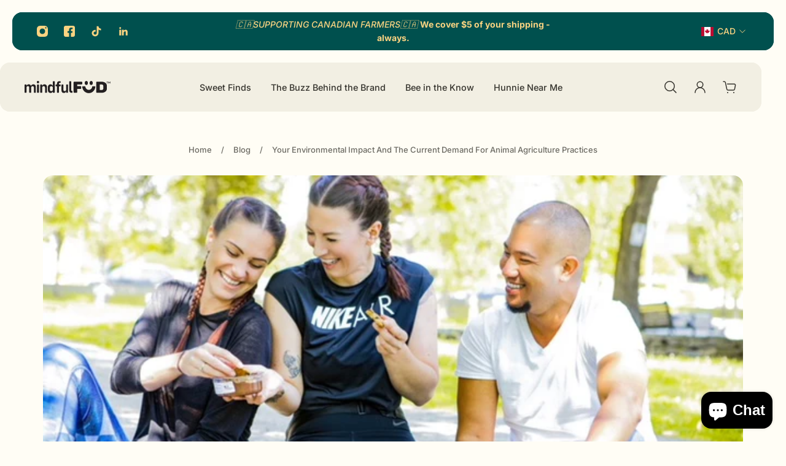

--- FILE ---
content_type: text/css
request_url: https://cdn.shopify.com/extensions/019b4963-c93f-7837-b26b-741ac6867160/sl-app-extension-57/assets/wtb.css
body_size: -328
content:
#ab-wtb-wrapper {
    margin-bottom: 10px !important;
}

#pf-app-embed {
    display: none;
}

--- FILE ---
content_type: text/css
request_url: https://cdn.shopify.com/extensions/019b4963-c93f-7837-b26b-741ac6867160/sl-app-extension-57/assets/findonline.css
body_size: -641
content:
#ab-fo-wrapper {
    margin-bottom: 10px !important;
}

#fo-app-embed {
    display: none;
}

--- FILE ---
content_type: image/svg+xml
request_url: https://mindfulfud.com/cdn/shop/files/logo_hor_black.svg?v=1716411653&width=160
body_size: 815
content:
<svg viewBox="0 0 122.42 16.69" xmlns="http://www.w3.org/2000/svg" data-name="Layer 2" id="Layer_2">
  <defs>
    <style>
      .cls-1 {
        fill: #231f20;
        stroke-width: 0px;
      }
    </style>
  </defs>
  <g data-name="Layer 1" id="Layer_1-2">
    <g>
      <g>
        <g>
          <path d="M12.61,4.62c1,0,1.82.31,2.45.94.63.63.94,1.46.94,2.48v7.55c0,.41-.2.61-.61.61h-1.49c-.41,0-.62-.2-.63-.61v-6.58c0-.56-.17-1.02-.51-1.36-.34-.34-.8-.51-1.37-.51-.61,0-1.09.18-1.47.53s-.56.78-.56,1.3v6.6c0,.41-.2.61-.61.61h-1.49c-.41,0-.62-.2-.63-.61v-6.58c0-.56-.17-1.02-.51-1.36-.34-.34-.8-.51-1.37-.51-.61,0-1.09.18-1.47.53-.38.35-.56.78-.56,1.3v6.6c0,.41-.2.61-.61.61H.63c-.41,0-.62-.2-.63-.61V5.48c0-.41.21-.61.62-.61h1.49c.41,0,.61.2.61.61v1.02h.18c.23-.57.62-1.04,1.16-1.38.54-.34,1.17-.52,1.89-.52.76,0,1.42.19,1.99.56.56.38.96.89,1.2,1.56h.13c.24-.63.65-1.14,1.23-1.52.57-.39,1.27-.59,2.08-.59h.04Z" class="cls-1"></path>
          <path d="M19.1,3.22c-.52,0-.93-.15-1.23-.45-.3-.3-.44-.7-.44-1.18s.15-.87.45-1.16.71-.43,1.21-.43.89.14,1.19.43.45.67.45,1.16-.15.87-.45,1.17-.7.44-1.19.44v.02ZM18.37,16.21c-.41,0-.62-.2-.63-.61V5.51c0-.41.21-.61.62-.61h1.49c.41,0,.61.2.61.61v10.09c0,.41-.2.61-.61.61h-1.49.01Z" class="cls-1"></path>
          <path d="M28.39,4.62c1.04,0,1.89.31,2.54.94s.98,1.46.98,2.48v7.55c0,.41-.21.61-.62.61h-1.49c-.41,0-.61-.2-.61-.61v-6.54c0-.57-.18-1.04-.54-1.38-.36-.34-.84-.52-1.44-.52-.63,0-1.15.18-1.55.54-.4.36-.6.81-.6,1.34v6.56c0,.41-.2.61-.61.61h-1.49c-.41,0-.62-.2-.63-.61V5.5c0-.41.21-.61.62-.61h1.49c.41,0,.61.2.61.61v1.07h.18c.23-.57.63-1.05,1.19-1.41.56-.36,1.23-.55,1.98-.55h-.02Z" class="cls-1"></path>
          <path d="M42.36.38c.41,0,.61.21.61.62v14.61c0,.41-.2.61-.61.61h-1.49c-.41,0-.62-.2-.63-.61v-1.07h-.18c-.23.57-.62,1.04-1.17,1.4-.55.36-1.2.54-1.97.54-1.08,0-1.97-.34-2.65-1.03-.68-.68-1.03-1.58-1.03-2.67v-4.44c0-1.1.34-2,1.03-2.68.68-.68,1.57-1.03,2.65-1.03.75,0,1.4.18,1.97.54.56.36.96.83,1.19,1.4h.18V.98c0-.41.21-.62.62-.63h1.49v.02ZM38.07,13.95c.63,0,1.15-.19,1.56-.56s.61-.84.61-1.38v-2.89c0-.54-.2-1-.61-1.38s-.93-.56-1.56-.56-1.14.18-1.52.54-.57.84-.57,1.42v2.85c0,.59.2,1.06.59,1.42.39.36.89.54,1.52.54h-.01Z" class="cls-1"></path>
          <path d="M50.22,2.61c-.41,0-.73.11-.96.34s-.35.55-.35.96v.97h1.88c.41,0,.61.2.61.61v1.2c0,.41-.2.61-.61.61h-1.88v8.28c0,.41-.21.61-.62.61h-1.49c-.41,0-.61-.2-.61-.61V7.3h-1.34c-.41,0-.61-.2-.61-.61v-1.2c0-.41.2-.61.61-.61h1.34v-1.42c0-.94.3-1.69.91-2.25.61-.56,1.4-.85,2.4-.85h1.29c.41,0,.61.21.61.62v1.04c0,.41-.2.61-.61.61h-.56Z" class="cls-1"></path>
          <path d="M61.28,4.87c.41,0,.62.2.63.61v10.09c0,.41-.21.61-.62.61h-1.49c-.41,0-.61-.2-.61-.61v-1.02h-.15c-.23.57-.61,1.04-1.14,1.38-.53.34-1.17.52-1.91.52-1.03,0-1.86-.31-2.48-.93-.63-.62-.94-1.44-.94-2.45v-7.6c0-.41.2-.61.61-.61h1.49c.41,0,.62.2.63.61v6.58c0,.56.18,1.02.52,1.36.34.34.8.51,1.36.51.61,0,1.09-.18,1.47-.53s.56-.78.56-1.3v-6.6c0-.41.2-.61.61-.61h1.49-.02Z" class="cls-1"></path>
          <path d="M66.91,16.2c-.98,0-1.77-.28-2.35-.83-.59-.55-.88-1.28-.88-2.2V.98c0-.41.2-.62.61-.63h1.49c.41,0,.62.21.63.62v11.49c0,.38.11.67.33.89s.53.33.92.33h.25c.25,0,.39.13.39.41v1.49c0,.41-.21.61-.62.61h-.76Z" class="cls-1"></path>
          <path d="M82.14,1.99v1.86c0,.62-.4.93-1.19.93h-6.02v2.35h4.64c.79,0,1.19.32,1.19.95v1.86c0,.63-.4.95-1.19.95h-4.64v4.36c0,.63-.4.95-1.19.95h-2.72c-.79,0-1.19-.32-1.19-.95V1.99c0-.63.4-.95,1.19-.95h9.93c.79,0,1.19.32,1.19.95Z" class="cls-1"></path>
          <path d="M115.14,2.63c1.41,1.06,2.11,2.45,2.11,4.19v3.62c0,1.73-.7,3.13-2.11,4.17-1.41,1.05-3.27,1.58-5.59,1.58h-6.31c-.79,0-1.19-.32-1.19-.95V1.99c0-.63.4-.95,1.19-.95h6.31c2.32,0,4.18.53,5.59,1.59ZM112.17,6.89c0-.66-.25-1.18-.73-1.56-.48-.38-1.17-.56-2.06-.56h-2.24v7.69h2.24c.88,0,1.57-.19,2.06-.56.48-.38.73-.89.73-1.56v-3.45Z" class="cls-1"></path>
        </g>
        <g>
          <path d="M100.23,7.3h-3.33c-.3,0-.55.22-.58.52-.26,2.45-2.34,4.37-4.86,4.37s-4.6-1.92-4.86-4.37c-.03-.3-.28-.52-.58-.52h-3.33c-.35,0-.61.3-.59.64.33,4.88,4.4,8.74,9.36,8.74s9.03-3.87,9.36-8.74c.02-.34-.24-.64-.59-.64Z" class="cls-1"></path>
          <path d="M86.29,4.77c.42.51.99.77,1.68.77s1.23-.26,1.64-.78c.39-.49.59-1.15.59-1.95s-.2-1.47-.59-1.97c-.41-.53-.97-.8-1.64-.8s-1.28.27-1.69.79c-.4.5-.6,1.16-.6,1.96v.09c.02.78.22,1.41.61,1.88Z" class="cls-1"></path>
          <path d="M93.24,4.77c.42.51.99.77,1.68.77s1.23-.26,1.64-.78c.39-.49.59-1.15.59-1.95s-.2-1.47-.59-1.97c-.42-.53-.97-.8-1.64-.8s-1.28.27-1.69.79c-.4.5-.6,1.16-.6,1.96v.09c.02.78.22,1.41.61,1.89Z" class="cls-1"></path>
        </g>
      </g>
      <path d="M118.92,1.17v.11c0,.09-.05.13-.17.13h-.7v1.96c0,.09-.05.13-.17.13h-.17c-.11,0-.17-.04-.17-.13v-1.96h-.71c-.11,0-.17-.04-.17-.13v-.11c0-.09.05-.13.17-.13h1.91c.11,0,.17.04.17.13ZM122.42,1.17v2.2c0,.09-.05.13-.16.13h-.18c-.1,0-.16-.04-.16-.13v-1.54l.02-.17h-.04l-.73,1.19c-.04.06-.1.1-.19.09h-.1c-.09,0-.16-.03-.19-.09l-.71-1.19h-.04l.02.17v1.54c0,.09-.05.13-.16.13h-.18c-.1,0-.16-.04-.16-.13V1.17c0-.09.05-.13.16-.13h.38c.09,0,.15.04.18.1l.76,1.28h.04l.75-1.28c.04-.07.1-.1.19-.1h.35c.11,0,.17.04.16.13Z" class="cls-1"></path>
    </g>
  </g>
</svg>

--- FILE ---
content_type: image/svg+xml
request_url: https://mindfulfud.com/cdn/shop/files/logo_hor_black.svg?v=1716411653&width=240
body_size: 610
content:
<svg viewBox="0 0 122.42 16.69" xmlns="http://www.w3.org/2000/svg" data-name="Layer 2" id="Layer_2">
  <defs>
    <style>
      .cls-1 {
        fill: #231f20;
        stroke-width: 0px;
      }
    </style>
  </defs>
  <g data-name="Layer 1" id="Layer_1-2">
    <g>
      <g>
        <g>
          <path d="M12.61,4.62c1,0,1.82.31,2.45.94.63.63.94,1.46.94,2.48v7.55c0,.41-.2.61-.61.61h-1.49c-.41,0-.62-.2-.63-.61v-6.58c0-.56-.17-1.02-.51-1.36-.34-.34-.8-.51-1.37-.51-.61,0-1.09.18-1.47.53s-.56.78-.56,1.3v6.6c0,.41-.2.61-.61.61h-1.49c-.41,0-.62-.2-.63-.61v-6.58c0-.56-.17-1.02-.51-1.36-.34-.34-.8-.51-1.37-.51-.61,0-1.09.18-1.47.53-.38.35-.56.78-.56,1.3v6.6c0,.41-.2.61-.61.61H.63c-.41,0-.62-.2-.63-.61V5.48c0-.41.21-.61.62-.61h1.49c.41,0,.61.2.61.61v1.02h.18c.23-.57.62-1.04,1.16-1.38.54-.34,1.17-.52,1.89-.52.76,0,1.42.19,1.99.56.56.38.96.89,1.2,1.56h.13c.24-.63.65-1.14,1.23-1.52.57-.39,1.27-.59,2.08-.59h.04Z" class="cls-1"></path>
          <path d="M19.1,3.22c-.52,0-.93-.15-1.23-.45-.3-.3-.44-.7-.44-1.18s.15-.87.45-1.16.71-.43,1.21-.43.89.14,1.19.43.45.67.45,1.16-.15.87-.45,1.17-.7.44-1.19.44v.02ZM18.37,16.21c-.41,0-.62-.2-.63-.61V5.51c0-.41.21-.61.62-.61h1.49c.41,0,.61.2.61.61v10.09c0,.41-.2.61-.61.61h-1.49.01Z" class="cls-1"></path>
          <path d="M28.39,4.62c1.04,0,1.89.31,2.54.94s.98,1.46.98,2.48v7.55c0,.41-.21.61-.62.61h-1.49c-.41,0-.61-.2-.61-.61v-6.54c0-.57-.18-1.04-.54-1.38-.36-.34-.84-.52-1.44-.52-.63,0-1.15.18-1.55.54-.4.36-.6.81-.6,1.34v6.56c0,.41-.2.61-.61.61h-1.49c-.41,0-.62-.2-.63-.61V5.5c0-.41.21-.61.62-.61h1.49c.41,0,.61.2.61.61v1.07h.18c.23-.57.63-1.05,1.19-1.41.56-.36,1.23-.55,1.98-.55h-.02Z" class="cls-1"></path>
          <path d="M42.36.38c.41,0,.61.21.61.62v14.61c0,.41-.2.61-.61.61h-1.49c-.41,0-.62-.2-.63-.61v-1.07h-.18c-.23.57-.62,1.04-1.17,1.4-.55.36-1.2.54-1.97.54-1.08,0-1.97-.34-2.65-1.03-.68-.68-1.03-1.58-1.03-2.67v-4.44c0-1.1.34-2,1.03-2.68.68-.68,1.57-1.03,2.65-1.03.75,0,1.4.18,1.97.54.56.36.96.83,1.19,1.4h.18V.98c0-.41.21-.62.62-.63h1.49v.02ZM38.07,13.95c.63,0,1.15-.19,1.56-.56s.61-.84.61-1.38v-2.89c0-.54-.2-1-.61-1.38s-.93-.56-1.56-.56-1.14.18-1.52.54-.57.84-.57,1.42v2.85c0,.59.2,1.06.59,1.42.39.36.89.54,1.52.54h-.01Z" class="cls-1"></path>
          <path d="M50.22,2.61c-.41,0-.73.11-.96.34s-.35.55-.35.96v.97h1.88c.41,0,.61.2.61.61v1.2c0,.41-.2.61-.61.61h-1.88v8.28c0,.41-.21.61-.62.61h-1.49c-.41,0-.61-.2-.61-.61V7.3h-1.34c-.41,0-.61-.2-.61-.61v-1.2c0-.41.2-.61.61-.61h1.34v-1.42c0-.94.3-1.69.91-2.25.61-.56,1.4-.85,2.4-.85h1.29c.41,0,.61.21.61.62v1.04c0,.41-.2.61-.61.61h-.56Z" class="cls-1"></path>
          <path d="M61.28,4.87c.41,0,.62.2.63.61v10.09c0,.41-.21.61-.62.61h-1.49c-.41,0-.61-.2-.61-.61v-1.02h-.15c-.23.57-.61,1.04-1.14,1.38-.53.34-1.17.52-1.91.52-1.03,0-1.86-.31-2.48-.93-.63-.62-.94-1.44-.94-2.45v-7.6c0-.41.2-.61.61-.61h1.49c.41,0,.62.2.63.61v6.58c0,.56.18,1.02.52,1.36.34.34.8.51,1.36.51.61,0,1.09-.18,1.47-.53s.56-.78.56-1.3v-6.6c0-.41.2-.61.61-.61h1.49-.02Z" class="cls-1"></path>
          <path d="M66.91,16.2c-.98,0-1.77-.28-2.35-.83-.59-.55-.88-1.28-.88-2.2V.98c0-.41.2-.62.61-.63h1.49c.41,0,.62.21.63.62v11.49c0,.38.11.67.33.89s.53.33.92.33h.25c.25,0,.39.13.39.41v1.49c0,.41-.21.61-.62.61h-.76Z" class="cls-1"></path>
          <path d="M82.14,1.99v1.86c0,.62-.4.93-1.19.93h-6.02v2.35h4.64c.79,0,1.19.32,1.19.95v1.86c0,.63-.4.95-1.19.95h-4.64v4.36c0,.63-.4.95-1.19.95h-2.72c-.79,0-1.19-.32-1.19-.95V1.99c0-.63.4-.95,1.19-.95h9.93c.79,0,1.19.32,1.19.95Z" class="cls-1"></path>
          <path d="M115.14,2.63c1.41,1.06,2.11,2.45,2.11,4.19v3.62c0,1.73-.7,3.13-2.11,4.17-1.41,1.05-3.27,1.58-5.59,1.58h-6.31c-.79,0-1.19-.32-1.19-.95V1.99c0-.63.4-.95,1.19-.95h6.31c2.32,0,4.18.53,5.59,1.59ZM112.17,6.89c0-.66-.25-1.18-.73-1.56-.48-.38-1.17-.56-2.06-.56h-2.24v7.69h2.24c.88,0,1.57-.19,2.06-.56.48-.38.73-.89.73-1.56v-3.45Z" class="cls-1"></path>
        </g>
        <g>
          <path d="M100.23,7.3h-3.33c-.3,0-.55.22-.58.52-.26,2.45-2.34,4.37-4.86,4.37s-4.6-1.92-4.86-4.37c-.03-.3-.28-.52-.58-.52h-3.33c-.35,0-.61.3-.59.64.33,4.88,4.4,8.74,9.36,8.74s9.03-3.87,9.36-8.74c.02-.34-.24-.64-.59-.64Z" class="cls-1"></path>
          <path d="M86.29,4.77c.42.51.99.77,1.68.77s1.23-.26,1.64-.78c.39-.49.59-1.15.59-1.95s-.2-1.47-.59-1.97c-.41-.53-.97-.8-1.64-.8s-1.28.27-1.69.79c-.4.5-.6,1.16-.6,1.96v.09c.02.78.22,1.41.61,1.88Z" class="cls-1"></path>
          <path d="M93.24,4.77c.42.51.99.77,1.68.77s1.23-.26,1.64-.78c.39-.49.59-1.15.59-1.95s-.2-1.47-.59-1.97c-.42-.53-.97-.8-1.64-.8s-1.28.27-1.69.79c-.4.5-.6,1.16-.6,1.96v.09c.02.78.22,1.41.61,1.89Z" class="cls-1"></path>
        </g>
      </g>
      <path d="M118.92,1.17v.11c0,.09-.05.13-.17.13h-.7v1.96c0,.09-.05.13-.17.13h-.17c-.11,0-.17-.04-.17-.13v-1.96h-.71c-.11,0-.17-.04-.17-.13v-.11c0-.09.05-.13.17-.13h1.91c.11,0,.17.04.17.13ZM122.42,1.17v2.2c0,.09-.05.13-.16.13h-.18c-.1,0-.16-.04-.16-.13v-1.54l.02-.17h-.04l-.73,1.19c-.04.06-.1.1-.19.09h-.1c-.09,0-.16-.03-.19-.09l-.71-1.19h-.04l.02.17v1.54c0,.09-.05.13-.16.13h-.18c-.1,0-.16-.04-.16-.13V1.17c0-.09.05-.13.16-.13h.38c.09,0,.15.04.18.1l.76,1.28h.04l.75-1.28c.04-.07.1-.1.19-.1h.35c.11,0,.17.04.16.13Z" class="cls-1"></path>
    </g>
  </g>
</svg>

--- FILE ---
content_type: application/x-javascript
request_url: https://cdn.roseperl.com/storelocator-prod/wtb/mindful-fuud-1767657585.js?shop=mindful-fuud.myshopify.com
body_size: 102731
content:
SCASLWtb={"locations":[{"id":9538740,"store_id":15590,"title":"S'wich Café","description":"Award-winning sandwiches, coffee & catering.","phone":"604-973-0133","email":"","fax":"","web":"https:\/\/www.swich.ca\/","tags":"BeeMindful Hunnie & Hunnie Hot!","schedule":"Mon-Fri: 9am-3pm\r\nSat-Sun: 8am-3pm","store_image":"","secondary_image":"","marker_image":"","address":"644 Queensbury Ave","country":"Canada","state":"British Columbia","city":"North Vancouver","zipcode":"V7L 3V6","zoom":0,"latitude":"49.3433481","longitude":"-123.0272558","extrafield":"","status":1,"apply_to_type":1,"has_pf":0,"is_show_dealers":0,"shareable":1,"shareable_link":"https:\/\/www.google.com\/maps\/place\/?q=place_id:ChIJ5VQ0p1twhlQR6goymjKX-xI","created_at":"2022-02-18T23:46:34.000000Z","updated_at":"2024-02-16T18:42:06.000000Z","webdisplay":"swich.ca","priority":1,"address2":"","date_override_status":0,"operating_hours":null,"date_overrides":null},{"id":9603787,"store_id":15590,"title":"Vegan Supply","description":"We make vegan easy. We support Organic, Fair Trade, and other Vegan companies. We prioritize finding quality brands and products to both simplify and enhance your search.","phone":"604-428-0863","email":"","fax":"","web":"http:\/\/www.vegansupply.ca","tags":"Food Service options avail,BeeMindful Hunnie & Hunnie Hot!","schedule":"Mon-Fri 10am-7pm\r\nSat & Sun 10am-6pm","store_image":"","secondary_image":"","marker_image":"","address":"250 E Pender St","country":"Canada","state":"British Columbia","city":"Vancouver","zipcode":"V6A1T7","zoom":0,"latitude":"49.2802607","longitude":"-123.0984454","extrafield":"","status":1,"apply_to_type":1,"has_pf":0,"is_show_dealers":0,"shareable":1,"shareable_link":"https:\/\/www.google.com\/maps\/place\/?q=place_id:ChIJqVzGOXBxhlQRCyylZJnxUl0","created_at":"2022-03-01T12:31:15.000000Z","updated_at":"2024-02-16T18:27:29.000000Z","webdisplay":"www.vegansupply.ca","priority":1,"address2":"","date_override_status":0,"operating_hours":null,"date_overrides":null},{"id":9604438,"store_id":15590,"title":"Spent Grounds Coffee Roasters","description":"","phone":"778-241-0992","email":"","fax":"","web":"http:\/\/www.spentgroundscoffeeroasters.ca","tags":"BeeMindful Hunnie & Hunnie Hot!","schedule":"Mon & Tues 8am-3pm\r\nWed-Fri 8am-5pm\r\nSat 9am-4pm\r\nSun Closed","store_image":"","secondary_image":"","marker_image":"","address":"#108-19140 28 Ave","country":"Canada","state":"British Columbia","city":"Surrey","zipcode":"V3S6M3","zoom":0,"latitude":"49.0519985","longitude":"-122.692978","extrafield":"","status":1,"apply_to_type":1,"has_pf":0,"is_show_dealers":0,"shareable":1,"shareable_link":"https:\/\/www.google.com\/maps\/place\/?q=place_id:ChIJh06oB5zFhVQRxEtDMRJ59xE","created_at":"2022-03-01T12:49:17.000000Z","updated_at":"2024-02-16T18:45:51.000000Z","webdisplay":"www.spentgroundscoffeeroasters.ca","priority":1,"address2":"","date_override_status":0,"operating_hours":null,"date_overrides":null},{"id":9604439,"store_id":15590,"title":"Vegan Supply (Online)","description":"","phone":"","email":"","fax":"","web":"http:\/\/www.vegansupply.ca","tags":"BeeMindful Hunnie & Hunnie Hot!","schedule":"","store_image":"","secondary_image":"","marker_image":"","address":"250 E Pender St","country":"Canada","state":"British Columbia","city":"Vancouver","zipcode":"V6A1T7","zoom":0,"latitude":"49.2802607","longitude":"-123.0984454","extrafield":"","status":1,"apply_to_type":1,"has_pf":0,"is_show_dealers":0,"shareable":1,"shareable_link":"https:\/\/www.google.com\/maps\/place\/?q=place_id:ChIJqVzGOXBxhlQRCyylZJnxUl0","created_at":"2022-03-01T13:05:07.000000Z","updated_at":"2024-02-16T18:31:07.000000Z","webdisplay":"www.vegansupply.ca","priority":1,"address2":"","date_override_status":0,"operating_hours":null,"date_overrides":null},{"id":9604443,"store_id":15590,"title":"End of the Line General Store","description":"","phone":"604-904-2366","email":"","fax":"","web":"http:\/\/eotl.ca","tags":"BeeMindful Hunnie & Hunnie Hot!","schedule":"Mon-Sun 9am-5pm","store_image":"","secondary_image":"","marker_image":"","address":"4193 Lynn Valley Rd","country":"Canada","state":"British Columbia","city":"North Vancouver","zipcode":"V7K2T2","zoom":0,"latitude":"49.3476319","longitude":"-123.0231232","extrafield":"","status":1,"apply_to_type":1,"has_pf":0,"is_show_dealers":0,"shareable":1,"shareable_link":"https:\/\/www.google.com\/maps\/place\/?q=place_id:ChIJk4bqa7p6hlQR1Lsdj2KUCzc","created_at":"2022-03-01T13:12:59.000000Z","updated_at":"2024-02-16T18:41:30.000000Z","webdisplay":"eotl.ca","priority":1,"address2":"","date_override_status":0,"operating_hours":null,"date_overrides":null},{"id":9604730,"store_id":15590,"title":"Edible Island Whole Foods Market","description":"","phone":"250-334-3116","email":"","fax":"","web":"http:\/\/www.edibleisland.ca","tags":"BeeMindful Hunnie & Hunnie Hot!","schedule":"Mon-Sat 9am-630pm\r\nSun 10am-5pm","store_image":"","secondary_image":"","marker_image":"","address":"477 6th St","country":"Canada","state":"British Columbia","city":"Courtenay","zipcode":"V9N6V4","zoom":0,"latitude":"49.689585","longitude":"-125.0005896","extrafield":"","status":1,"apply_to_type":1,"has_pf":0,"is_show_dealers":0,"shareable":1,"shareable_link":"https:\/\/www.google.com\/maps\/place\/?q=place_id:ChIJtYR2R3UUiFQRJpHqH3hEq9I","created_at":"2022-03-01T13:44:09.000000Z","updated_at":"2024-02-16T18:49:51.000000Z","webdisplay":"www.edibleisland.ca","priority":1,"address2":"","date_override_status":0,"operating_hours":null,"date_overrides":null},{"id":9604731,"store_id":15590,"title":"Lee's Market","description":"","phone":"604-888-5622","email":"","fax":"","web":"http:\/\/www.leesmarket.ca","tags":"BeeMindful Hunnie ONLY","schedule":"Mon-Sun 9am-7pm","store_image":"","secondary_image":"","marker_image":"","address":"23320 Mavis Ave","country":"Canada","state":"British Columbia","city":"Langley Twp","zipcode":"V1M0E8","zoom":0,"latitude":"49.1697001","longitude":"-122.5772479","extrafield":"","status":1,"apply_to_type":1,"has_pf":0,"is_show_dealers":0,"shareable":1,"shareable_link":"https:\/\/www.google.com\/maps\/place\/?q=place_id:ChIJCRyfOvbShVQRY60zikuSHeQ","created_at":"2022-03-01T14:08:29.000000Z","updated_at":"2024-02-16T18:25:26.000000Z","webdisplay":"www.leesmarket.ca","priority":1,"address2":"","date_override_status":0,"operating_hours":null,"date_overrides":null},{"id":9604733,"store_id":15590,"title":"Nature's Pickin's Market","description":"","phone":"604-855-3374","email":"","fax":"","web":"http:\/\/www.naturespickins.ca","tags":"BeeMindful Hunnie & Hunnie Hot!","schedule":"Mon-Sun 9am-6pm","store_image":"","secondary_image":"","marker_image":"","address":"1356 Sumas Way","country":"Canada","state":"British Columbia","city":"Abbotsford","zipcode":"V2S8R2","zoom":0,"latitude":"49.0272784","longitude":"-122.2646114","extrafield":"","status":1,"apply_to_type":1,"has_pf":0,"is_show_dealers":0,"shareable":1,"shareable_link":"https:\/\/www.google.com\/maps\/place\/?q=place_id:ChIJK2W68u5KhFQRRwbJ7zdK4fM","created_at":"2022-03-01T14:13:02.000000Z","updated_at":"2024-02-16T18:50:39.000000Z","webdisplay":"www.naturespickins.ca","priority":1,"address2":"","date_override_status":0,"operating_hours":null,"date_overrides":null},{"id":9618201,"store_id":15590,"title":"Famous Foods","description":"","phone":"604-872-3019","email":"","fax":"","web":"http:\/\/www.famousfoods.ca","tags":"BeeMindful Hunnie & Hunnie Hot!","schedule":"Mon-Sun 8am-8pm","store_image":"","secondary_image":"","marker_image":"","address":"1595 Kingsway","country":"Canada","state":"British Columbia","city":"Vancouver","zipcode":"V5N2R8","zoom":0,"latitude":"49.24851959999999","longitude":"-123.0716913","extrafield":"","status":1,"apply_to_type":1,"has_pf":0,"is_show_dealers":0,"shareable":1,"shareable_link":"https:\/\/www.google.com\/maps\/place\/?q=place_id:ChIJ6XYE5at2hlQR8HrPnQkftcQ","created_at":"2022-03-02T13:01:50.000000Z","updated_at":"2024-02-16T18:12:56.000000Z","webdisplay":"www.famousfoods.ca","priority":1,"address2":"","date_override_status":0,"operating_hours":null,"date_overrides":null},{"id":9618202,"store_id":15590,"title":"The Farm Store in Yarrow","description":"","phone":"604-798-9044","email":"","fax":"","web":"http:\/\/www.fvsp.ca","tags":"BeeMindful Hunnie ONLY","schedule":"Mon-Fri 8am-6pm\r\nSat & Sun 9am-5pm","store_image":"","secondary_image":"","marker_image":"","address":"4540 Simmons Rd","country":"Canada","state":"British Columbia","city":"Chilliwack","zipcode":"V2R4R7","zoom":0,"latitude":"49.08429839999999","longitude":"-122.0313936","extrafield":"","status":1,"apply_to_type":1,"has_pf":0,"is_show_dealers":0,"shareable":1,"shareable_link":"https:\/\/www.google.com\/maps\/place\/?q=place_id:ChIJh3s91kpGhFQRQUkPwe6Xkzs","created_at":"2022-03-02T13:39:44.000000Z","updated_at":"2024-02-16T18:46:34.000000Z","webdisplay":"www.fvsp.ca","priority":1,"address2":"","date_override_status":0,"operating_hours":null,"date_overrides":null},{"id":9618203,"store_id":15590,"title":"Meinhardt Fine Foods (Pacific Centre)","description":"","phone":"604-681-8175","email":"","fax":"","web":"http:\/\/www.meinhardtfinefoods.com","tags":"BeeMindful Hunnie & Hunnie Hot!","schedule":"","store_image":"","secondary_image":"","marker_image":"","address":"609 Granville St","country":"Canada","state":"British Columbia","city":"Vancouver","zipcode":"V7Y1E8","zoom":0,"latitude":"49.283644","longitude":"-123.1170477","extrafield":"","status":1,"apply_to_type":1,"has_pf":0,"is_show_dealers":0,"shareable":1,"shareable_link":"https:\/\/www.google.com\/maps\/place\/?q=place_id:Ejk2MDkgR3JhbnZpbGxlIFN0IDFzdCBGbG9vciwgVmFuY291dmVyLCBCQyBWN1kgMUg0LCBDYW5hZGEiJRojChYKFAoSCakq0Eh_cYZUEW2iu5j-bkJREgkxc3QgRmxvb3I","created_at":"2022-03-02T13:42:45.000000Z","updated_at":"2024-02-16T18:17:30.000000Z","webdisplay":"www.meinhardtfinefoods.com","priority":1,"address2":"1st Floor","date_override_status":0,"operating_hours":"{\"sun\":{\"keyname\":\"sunday\",\"name\":\"Sunday\",\"slot\":[{\"from\":\"08:30\",\"to\":\"20:00\"}],\"status\":1},\"mon\":{\"keyname\":\"monday\",\"name\":\"Monday\",\"slot\":[{\"from\":\"08:30\",\"to\":\"20:00\"}],\"status\":0},\"tue\":{\"keyname\":\"tuesday\",\"name\":\"Tuesday\",\"slot\":[{\"from\":\"08:30\",\"to\":\"20:00\"}],\"status\":0},\"wed\":{\"keyname\":\"wednesday\",\"name\":\"Wednesday\",\"slot\":[{\"from\":\"08:30\",\"to\":\"20:00\"}],\"status\":0},\"thu\":{\"keyname\":\"thursday\",\"name\":\"Thursday\",\"slot\":[{\"from\":\"08:30\",\"to\":\"20:00\"}],\"status\":0},\"fri\":{\"keyname\":\"friday\",\"name\":\"Friday\",\"slot\":[{\"from\":\"08:30\",\"to\":\"20:00\"}],\"status\":0},\"sat\":{\"keyname\":\"saturday\",\"name\":\"Saturday\",\"slot\":[{\"from\":\"08:30\",\"to\":\"20:00\"}],\"status\":0}}","date_overrides":null},{"id":9618535,"store_id":15590,"title":"Lifestyle Markets","description":"","phone":"","email":"","fax":"","web":"http:\/\/www.lifestylemarkets.com","tags":"BeeMindful Hunnie & Hunnie Hot!","schedule":"","store_image":"","secondary_image":"","marker_image":"","address":"343 Cook St","country":"Canada","state":"British Columbia","city":"Victoria","zipcode":"V8V3X6","zoom":0,"latitude":"48.4429971","longitude":"-123.3706353","extrafield":"","status":1,"apply_to_type":3,"has_pf":1,"is_show_dealers":0,"shareable":1,"shareable_link":"https:\/\/www.google.com\/maps\/place\/?q=place_id:ChIJ-0BWI-10j1QR2Lk5qxVk3C0","created_at":"2022-03-03T01:29:59.000000Z","updated_at":"2024-02-16T18:12:25.000000Z","webdisplay":"www.lifestylemarkets.com","priority":1,"address2":"","date_override_status":0,"operating_hours":"{\"sun\":{\"keyname\":\"sunday\",\"name\":\"Sunday\",\"slot\":[{\"from\":\"10:00\",\"to\":\"18:00\"}],\"status\":1},\"mon\":{\"keyname\":\"monday\",\"name\":\"Monday\",\"slot\":[{\"from\":\"10:00\",\"to\":\"18:00\"}],\"status\":0},\"tue\":{\"keyname\":\"tuesday\",\"name\":\"Tuesday\",\"slot\":[{\"from\":\"10:00\",\"to\":\"18:00\"}],\"status\":0},\"wed\":{\"keyname\":\"wednesday\",\"name\":\"Wednesday\",\"slot\":[{\"from\":\"10:00\",\"to\":\"19:00\"}],\"status\":1},\"thu\":{\"keyname\":\"thursday\",\"name\":\"Thursday\",\"slot\":[{\"from\":\"10:00\",\"to\":\"19:00\"}],\"status\":0},\"fri\":{\"keyname\":\"friday\",\"name\":\"Friday\",\"slot\":[{\"from\":\"10:00\",\"to\":\"19:00\"}],\"status\":0},\"sat\":{\"keyname\":\"saturday\",\"name\":\"Saturday\",\"slot\":[{\"from\":\"10:00\",\"to\":\"19:00\"}],\"status\":0}}","date_overrides":null},{"id":9618539,"store_id":15590,"title":"Pomme Natural Market","description":"","phone":"604-475-2505","email":"","fax":"","web":"http:\/\/www.pommenaturalmarket.com","tags":"BeeMindful Hunnie & Hunnie Hot!","schedule":"","store_image":"","secondary_image":"","marker_image":"","address":"#9-2755 Lougheed Hwy","country":"Canada","state":"British Columbia","city":"Port Coquitlam","zipcode":"V3B5Y9","zoom":0,"latitude":"49.2732922","longitude":"-122.7882774","extrafield":"","status":1,"apply_to_type":1,"has_pf":0,"is_show_dealers":0,"shareable":1,"shareable_link":"https:\/\/www.google.com\/maps\/place\/?q=place_id:ChIJAQDw5Ep_hlQROllfYQBxyik","created_at":"2022-03-03T01:35:35.000000Z","updated_at":"2024-02-16T18:15:31.000000Z","webdisplay":"www.pommenaturalmarket.com","priority":1,"address2":"","date_override_status":0,"operating_hours":"{\"sun\":{\"keyname\":\"sunday\",\"name\":\"Sunday\",\"slot\":[{\"from\":\"08:00\",\"to\":\"22:00\"}],\"status\":1},\"mon\":{\"keyname\":\"monday\",\"name\":\"Monday\",\"slot\":[{\"from\":\"08:00\",\"to\":\"22:00\"}],\"status\":0},\"tue\":{\"keyname\":\"tuesday\",\"name\":\"Tuesday\",\"slot\":[{\"from\":\"08:00\",\"to\":\"22:00\"}],\"status\":0},\"wed\":{\"keyname\":\"wednesday\",\"name\":\"Wednesday\",\"slot\":[{\"from\":\"08:00\",\"to\":\"22:00\"}],\"status\":0},\"thu\":{\"keyname\":\"thursday\",\"name\":\"Thursday\",\"slot\":[{\"from\":\"08:00\",\"to\":\"22:00\"}],\"status\":0},\"fri\":{\"keyname\":\"friday\",\"name\":\"Friday\",\"slot\":[{\"from\":\"08:00\",\"to\":\"22:00\"}],\"status\":0},\"sat\":{\"keyname\":\"saturday\",\"name\":\"Saturday\",\"slot\":[{\"from\":\"08:00\",\"to\":\"22:00\"}],\"status\":0}}","date_overrides":null},{"id":9636279,"store_id":15590,"title":"Stong's Market","description":"","phone":"604-266-1401","email":"","fax":"","web":"http:\/\/stongs.com","tags":"BeeMindful Hunnie & Hunnie Hot!","schedule":"","store_image":"","secondary_image":"","marker_image":"","address":"4221 Dunbar St","country":"Canada","state":"British Columbia","city":"Vancouver","zipcode":"V6S2G1","zoom":0,"latitude":"49.2486793","longitude":"-123.1854813","extrafield":"","status":1,"apply_to_type":1,"has_pf":0,"is_show_dealers":0,"shareable":1,"shareable_link":"https:\/\/www.google.com\/maps\/place\/?q=place_id:ChIJVcQgURBzhlQRCRaYbr-9slk","created_at":"2022-03-05T07:28:43.000000Z","updated_at":"2024-02-16T18:19:33.000000Z","webdisplay":"stongs.com","priority":1,"address2":"","date_override_status":0,"operating_hours":"{\"sun\":{\"keyname\":\"sunday\",\"name\":\"Sunday\",\"slot\":[{\"from\":\"07:00\",\"to\":\"21:00\"}],\"status\":1},\"mon\":{\"keyname\":\"monday\",\"name\":\"Monday\",\"slot\":[{\"from\":\"07:00\",\"to\":\"21:00\"}],\"status\":0},\"tue\":{\"keyname\":\"tuesday\",\"name\":\"Tuesday\",\"slot\":[{\"from\":\"07:00\",\"to\":\"21:00\"}],\"status\":0},\"wed\":{\"keyname\":\"wednesday\",\"name\":\"Wednesday\",\"slot\":[{\"from\":\"07:00\",\"to\":\"21:00\"}],\"status\":0},\"thu\":{\"keyname\":\"thursday\",\"name\":\"Thursday\",\"slot\":[{\"from\":\"07:00\",\"to\":\"21:00\"}],\"status\":0},\"fri\":{\"keyname\":\"friday\",\"name\":\"Friday\",\"slot\":[{\"from\":\"07:00\",\"to\":\"21:00\"}],\"status\":0},\"sat\":{\"keyname\":\"saturday\",\"name\":\"Saturday\",\"slot\":[{\"from\":\"07:00\",\"to\":\"21:00\"}],\"status\":0}}","date_overrides":null},{"id":10032003,"store_id":15590,"title":"Western Foods","description":"","phone":"","email":"","fax":"","web":"https:\/\/westernfoods.com","tags":"BeeMindful Hunnie ONLY","schedule":"Mon-Sun 7am-9pm","store_image":"","secondary_image":"","marker_image":"","address":"#1400-6660 Sooke Rd","country":"Canada","state":"British Columbia","city":"Sooke","zipcode":"V9Z0A5","zoom":0,"latitude":"48.3800311","longitude":"-123.7218089","extrafield":"","status":1,"apply_to_type":1,"has_pf":0,"is_show_dealers":0,"shareable":1,"shareable_link":"https:\/\/www.google.com\/maps\/place\/?q=place_id:Ei42NjYwIFNvb2tlIFJkICMxNDAwLCBTb29rZSwgQkMgVjlaIDBBNSwgQ2FuYWRhIiAaHgoWChQKEgnR8tNJEwWPVBHMrVJ-EnQyFxIEMTQwMA","created_at":"2022-04-22T01:44:54.000000Z","updated_at":"2024-02-16T18:37:05.000000Z","webdisplay":"westernfoods.com","priority":1,"address2":"","date_override_status":0,"operating_hours":null,"date_overrides":null},{"id":10522127,"store_id":15590,"title":"Sprouted Oven","description":"","phone":"6048509674","email":"","fax":"","web":"https:\/\/sproutedoven.com","tags":"BeeMindful Hunnie & Hunnie Hot!","schedule":"Mon-Thurs 9am-6pm\r\nFri 9am-5pm\r\nSaturday CLOSED\r\nSun 11am-6pm","store_image":"","secondary_image":"","marker_image":"","address":"1828 McCallum Rd","country":"Canada","state":"British Columbia","city":"Abbotsford","zipcode":"V2S0H9","zoom":0,"latitude":"49.0354859","longitude":"-122.2915031","extrafield":"","status":1,"apply_to_type":1,"has_pf":0,"is_show_dealers":0,"shareable":1,"shareable_link":"https:\/\/www.google.com\/maps\/place\/?q=place_id:ChIJOYtQEL1KhFQRP09d1s-Y7uQ","created_at":"2022-05-11T16:46:16.000000Z","updated_at":"2024-02-16T18:12:54.000000Z","webdisplay":"","priority":1,"address2":"115","date_override_status":0,"operating_hours":null,"date_overrides":null},{"id":10875663,"store_id":15590,"title":"Pomme Natural Market","description":"","phone":"250-390-1955","email":"","fax":"","web":"http:\/\/pommenaturalmarket.com","tags":"BeeMindful Hunnie & Hunnie Hot!","schedule":"Mon-Sun 830am-8pm","store_image":"","secondary_image":"","marker_image":"","address":"6560 Metral Drive","country":"Canada","state":"British Columbia","city":"Nanaimo","zipcode":"V9T2L9","zoom":0,"latitude":"49.2334535","longitude":"-124.0479129","extrafield":"","status":1,"apply_to_type":1,"has_pf":0,"is_show_dealers":0,"shareable":1,"shareable_link":"https:\/\/www.google.com\/maps\/place\/?q=place_id:ChIJaaA_5ciYiFQRYnQkCeLspmg","created_at":"2022-06-16T22:22:20.000000Z","updated_at":"2024-02-16T18:48:58.000000Z","webdisplay":"","priority":1,"address2":"","date_override_status":0,"operating_hours":"{\"sun\":{\"keyname\":\"sunday\",\"name\":\"Sunday\",\"slot\":[{\"from\":\"08:30\",\"to\":\"20:00\"}],\"status\":1},\"mon\":{\"keyname\":\"monday\",\"name\":\"Monday\",\"slot\":[{\"from\":\"08:30\",\"to\":\"20:00\"}],\"status\":0},\"tue\":{\"keyname\":\"tuesday\",\"name\":\"Tuesday\",\"slot\":[{\"from\":\"08:30\",\"to\":\"20:00\"}],\"status\":0},\"wed\":{\"keyname\":\"wednesday\",\"name\":\"Wednesday\",\"slot\":[{\"from\":\"08:30\",\"to\":\"20:00\"}],\"status\":0},\"thu\":{\"keyname\":\"thursday\",\"name\":\"Thursday\",\"slot\":[{\"from\":\"08:30\",\"to\":\"20:00\"}],\"status\":0},\"fri\":{\"keyname\":\"friday\",\"name\":\"Friday\",\"slot\":[{\"from\":\"08:30\",\"to\":\"20:00\"}],\"status\":0},\"sat\":{\"keyname\":\"saturday\",\"name\":\"Saturday\",\"slot\":[{\"from\":\"08:30\",\"to\":\"20:00\"}],\"status\":0}}","date_overrides":null},{"id":11060976,"store_id":15590,"title":"Doris' European Delicacies","description":"","phone":"6045147724","email":"","fax":"","web":"","tags":"BeeMindful Hunnie ONLY","schedule":"Mon-Sat 10am-6pm","store_image":"","secondary_image":"","marker_image":"","address":"22575 Fraser Hwy","country":"Canada","state":"British Columbia","city":"Langley","zipcode":"V2Z2T5","zoom":0,"latitude":"49.0891481","longitude":"-122.5984615","extrafield":"","status":1,"apply_to_type":1,"has_pf":0,"is_show_dealers":0,"shareable":1,"shareable_link":"https:\/\/www.google.com\/maps\/place\/?q=place_id:ChIJP9mPCl_OhVQRTRu6T-aLBmI","created_at":"2022-07-18T18:12:04.000000Z","updated_at":"2024-02-16T18:35:42.000000Z","webdisplay":"","priority":1,"address2":"","date_override_status":0,"operating_hours":null,"date_overrides":null},{"id":11060980,"store_id":15590,"title":"Provisions Market","description":"","phone":"7787051177","email":"","fax":"","web":"https:\/\/provisionsmarket.ca","tags":"BeeMindful Hunnie & Hunnie Hot!","schedule":"Mon-Wed 10am-6pm\r\nThurs-Sat 10am-7pm\r\nSun 11am-5pm","store_image":"","secondary_image":"","marker_image":"","address":"20018 83 Ave A-120","country":"Canada","state":"British Columbia","city":"Langley Twp","zipcode":"V2Y3R4","zoom":0,"latitude":"49.15338180000001","longitude":"-122.6687896","extrafield":"","status":1,"apply_to_type":1,"has_pf":0,"is_show_dealers":0,"shareable":1,"shareable_link":"https:\/\/www.google.com\/maps\/place\/?q=place_id:EjMyMDAxOCA4MyBBdmUgYSAxMjAsIExhbmdsZXkgVHdwLCBCQyBWMlkgMVo4LCBDYW5hZGEiPRo7CjISMAoUChIJC_b-OJ7RhVQR6nPzEgqRzUcQspwBKhQKEgnfntaDJ9KFVBGFTeFvHKadfBIFYSAxMjA","created_at":"2022-07-18T18:21:53.000000Z","updated_at":"2024-02-16T18:12:40.000000Z","webdisplay":"","priority":1,"address2":"","date_override_status":0,"operating_hours":null,"date_overrides":null},{"id":11068214,"store_id":15590,"title":"Vegan Supply Surrey","description":"","phone":"6045388289","email":"","fax":"","web":"https:\/\/vegansupply.ca","tags":"BeeMindful Hunnie & Hunnie Hot!","schedule":"Mon-Sat 10am-6pm\r\nSun 11am-5pm","store_image":"","secondary_image":"","marker_image":"","address":"14016 32 Ave #202","country":"Canada","state":"British Columbia","city":"Surrey","zipcode":"V4P2J2","zoom":0,"latitude":"49.05998109999999","longitude":"-122.8334963","extrafield":"","status":1,"apply_to_type":1,"has_pf":0,"is_show_dealers":0,"shareable":1,"shareable_link":"https:\/\/www.google.com\/maps\/place\/?q=place_id:ChIJeagjnarchVQRjGaRz-0TMR8","created_at":"2022-07-19T18:00:15.000000Z","updated_at":"2024-02-16T18:23:15.000000Z","webdisplay":"","priority":1,"address2":"","date_override_status":0,"operating_hours":null,"date_overrides":null},{"id":11322115,"store_id":15590,"title":"The Valley Living","description":"","phone":"604-898-2772","email":"","fax":"","web":"http:\/\/thevalleyliving.ca","tags":"BeeMindful Hunnie ONLY","schedule":"Mon CLOSED\r\nTues-Sat 11am-6pm\r\nSun 11am-4pm","store_image":"","secondary_image":"","marker_image":"","address":"1343 Winnipeg St","country":"Canada","state":"British Columbia","city":"Squamish","zipcode":"V8B 0C4","zoom":0,"latitude":"49.7005922","longitude":"-123.153702","extrafield":"","status":1,"apply_to_type":1,"has_pf":0,"is_show_dealers":0,"shareable":1,"shareable_link":"https:\/\/www.google.com\/maps\/place\/?q=place_id:ChIJ2S1BBhb4hlQReWpwmWajneQ","created_at":"2022-08-22T17:34:27.000000Z","updated_at":"2024-02-16T18:33:16.000000Z","webdisplay":"","priority":1,"address2":"","date_override_status":0,"operating_hours":null,"date_overrides":null},{"id":11353502,"store_id":15590,"title":"Nature's Fare","description":"","phone":"","email":"","fax":"","web":"http:\/\/naturesfare.com","tags":"BeeMindful Hunnie & Hunnie Hot!","schedule":"Mon-Sat 8am-8pm\r\nSun 9am-7pm","store_image":"","secondary_image":"","marker_image":"","address":"120-1876 Cooper Rd","country":"Canada","state":"British Columbia","city":"Kelowna","zipcode":"V1Y9N6","zoom":0,"latitude":"49.8798143","longitude":"-119.4453854","extrafield":"","status":1,"apply_to_type":1,"has_pf":0,"is_show_dealers":0,"shareable":1,"shareable_link":"https:\/\/www.google.com\/maps\/place\/?q=place_id:ChIJxfVMx7eMfVMRKhU5P16Mpe8","created_at":"2022-08-28T05:40:00.000000Z","updated_at":"2024-02-16T18:12:51.000000Z","webdisplay":"","priority":1,"address2":"","date_override_status":0,"operating_hours":null,"date_overrides":null},{"id":11353503,"store_id":15590,"title":"Nature's Fare","description":"","phone":"","email":"","fax":"","web":"http:\/\/naturesfare.com","tags":"BeeMindful Hunnie & Hunnie Hot!","schedule":"Mon-Sat 8am-8pm\r\nSun 9am-7pm","store_image":"","secondary_image":"","marker_image":"","address":"500 Notre Dame Dr","country":"Canada","state":"British Columbia","city":"Kamloops","zipcode":"V2C6T6","zoom":0,"latitude":"50.6465225","longitude":"-120.3535563","extrafield":"","status":1,"apply_to_type":1,"has_pf":0,"is_show_dealers":0,"shareable":1,"shareable_link":"https:\/\/www.google.com\/maps\/place\/?q=place_id:ChIJVxUQNJktflMRyuckD8pvf7Y","created_at":"2022-08-28T05:41:44.000000Z","updated_at":"2024-02-16T18:12:55.000000Z","webdisplay":"","priority":1,"address2":"","date_override_status":0,"operating_hours":null,"date_overrides":null},{"id":11353504,"store_id":15590,"title":"Nature's Fare","description":"","phone":"","email":"","fax":"","web":"http:\/\/naturesfare.com","tags":"BeeMindful Hunnie & Hunnie Hot!","schedule":"Mon-Sat 8am-8pm\r\nSun 9am-7pm","store_image":"","secondary_image":"","marker_image":"","address":"104-3400 30th Ave","country":"Canada","state":"British Columbia","city":"Vernon","zipcode":"V1T2E2","zoom":0,"latitude":"50.2636676","longitude":"-119.2774964","extrafield":"","status":1,"apply_to_type":1,"has_pf":0,"is_show_dealers":0,"shareable":1,"shareable_link":"https:\/\/www.google.com\/maps\/place\/?q=place_id:ChIJLeMMEsPYfVMRetyvnNpftQA","created_at":"2022-08-28T05:42:55.000000Z","updated_at":"2024-02-16T18:12:50.000000Z","webdisplay":"","priority":1,"address2":"","date_override_status":0,"operating_hours":null,"date_overrides":null},{"id":11353505,"store_id":15590,"title":"Loblaws City Market","description":"","phone":"604-922-1902","email":"","fax":"","web":"http:\/\/loblaws.ca","tags":"BeeMindful Hunnie Hot","schedule":"Mon-Sun 7am-8pm","store_image":"","secondary_image":"","marker_image":"","address":"861-845 Park Royal North","country":"Canada","state":"British Columbia","city":"West Vancouver","zipcode":"V7T1H9","zoom":0,"latitude":"49.3275741","longitude":"-123.1375173","extrafield":"","status":1,"apply_to_type":1,"has_pf":0,"is_show_dealers":0,"shareable":1,"shareable_link":"https:\/\/www.google.com\/maps\/place\/?q=place_id:ChIJG13pbyFuhlQRyOxbyTaqYII","created_at":"2022-08-28T05:44:57.000000Z","updated_at":"2024-11-29T05:03:18.000000Z","webdisplay":"","priority":1,"address2":"","date_override_status":0,"operating_hours":null,"date_overrides":null},{"id":12559486,"store_id":15590,"title":"Nature's Fare","description":"","phone":"","email":"","fax":"","web":"https:\/\/naturesfare.com","tags":"BeeMindful Hunnie & Hunnie Hot!","schedule":"","store_image":"","secondary_image":"","marker_image":"","address":"103-1770 Main St","country":"Canada","state":"British Columbia","city":"Penticton","zipcode":"V2A5G8","zoom":0,"latitude":"49.4791451","longitude":"-119.5832202","extrafield":"","status":1,"apply_to_type":1,"has_pf":0,"is_show_dealers":0,"shareable":1,"shareable_link":"https:\/\/www.google.com\/maps\/place\/?q=place_id:ChIJJw64psOJglQRvJmEeRHFvww","created_at":"2023-01-08T00:09:29.000000Z","updated_at":"2024-02-16T18:15:32.000000Z","webdisplay":"","priority":1,"address2":"","date_override_status":0,"operating_hours":"{\"sun\":{\"name\":\"Sunday\",\"keyname\":\"sunday\",\"status\":\"1\",\"slot\":[{\"from\":\"09:00\",\"to\":\"19:00\"}]},\"mon\":{\"name\":\"Monday\",\"keyname\":\"monday\",\"status\":\"1\",\"slot\":[{\"from\":\"08:00\",\"to\":\"20:00\"}]},\"tue\":{\"name\":\"Tuesday\",\"keyname\":\"tuesday\",\"status\":\"1\",\"slot\":[{\"from\":\"08:00\",\"to\":\"20:00\"}]},\"wed\":{\"name\":\"Wednesday\",\"keyname\":\"wednesday\",\"status\":\"1\",\"slot\":[{\"from\":\"08:00\",\"to\":\"20:00\"}]},\"thu\":{\"name\":\"Thursday\",\"keyname\":\"thursday\",\"status\":\"1\",\"slot\":[{\"from\":\"08:00\",\"to\":\"20:00\"}]},\"fri\":{\"name\":\"Friday\",\"keyname\":\"friday\",\"status\":\"1\",\"slot\":[{\"from\":\"08:00\",\"to\":\"20:00\"}]},\"sat\":{\"name\":\"Saturday\",\"keyname\":\"saturday\",\"status\":\"1\",\"slot\":[{\"from\":\"08:00\",\"to\":\"20:00\"}]}}","date_overrides":null},{"id":12559487,"store_id":15590,"title":"Nature's Fare","description":"","phone":"","email":"","fax":"","web":"https:\/\/naturesfare.com","tags":"BeeMindful Hunnie & Hunnie Hot!","schedule":"","store_image":"","secondary_image":"","marker_image":"","address":"15180 North Bluff Rd","country":"Canada","state":"British Columbia","city":"White Rock","zipcode":"V4B3E5","zoom":0,"latitude":"49.0305514","longitude":"-122.8021858","extrafield":"","status":1,"apply_to_type":1,"has_pf":0,"is_show_dealers":0,"shareable":1,"shareable_link":"https:\/\/www.google.com\/maps\/place\/?q=place_id:ChIJg2Y4XXzDhVQRbKVmbArzHU4","created_at":"2023-01-08T00:11:49.000000Z","updated_at":"2024-02-16T18:12:49.000000Z","webdisplay":"","priority":1,"address2":"","date_override_status":0,"operating_hours":"{\"sun\":{\"name\":\"Sunday\",\"keyname\":\"sunday\",\"status\":\"1\",\"slot\":[{\"from\":\"09:00\",\"to\":\"19:00\"}]},\"mon\":{\"name\":\"Monday\",\"keyname\":\"monday\",\"status\":\"1\",\"slot\":[{\"from\":\"08:00\",\"to\":\"20:00\"}]},\"tue\":{\"name\":\"Tuesday\",\"keyname\":\"tuesday\",\"status\":\"1\",\"slot\":[{\"from\":\"08:00\",\"to\":\"20:00\"}]},\"wed\":{\"name\":\"Wednesday\",\"keyname\":\"wednesday\",\"status\":\"1\",\"slot\":[{\"from\":\"08:00\",\"to\":\"20:00\"}]},\"thu\":{\"name\":\"Thursday\",\"keyname\":\"thursday\",\"status\":\"1\",\"slot\":[{\"from\":\"08:00\",\"to\":\"20:00\"}]},\"fri\":{\"name\":\"Friday\",\"keyname\":\"friday\",\"status\":\"1\",\"slot\":[{\"from\":\"08:00\",\"to\":\"20:00\"}]},\"sat\":{\"name\":\"Saturday\",\"keyname\":\"saturday\",\"status\":\"1\",\"slot\":[{\"from\":\"08:00\",\"to\":\"20:00\"}]}}","date_overrides":null},{"id":12559488,"store_id":15590,"title":"Daniels Market","description":"","phone":"","email":"","fax":"","web":"https:\/\/daniels.market.com","tags":"BeeMindful Hunnie ONLY","schedule":"","store_image":"","secondary_image":"","marker_image":"","address":"5529 Sooke Rd","country":"Canada","state":"British Columbia","city":"Sooke","zipcode":"V9Z0E8","zoom":0,"latitude":"48.39336290000001","longitude":"-123.6597461","extrafield":"","status":1,"apply_to_type":1,"has_pf":0,"is_show_dealers":0,"shareable":1,"shareable_link":"https:\/\/www.google.com\/maps\/place\/?q=place_id:ChIJea58dZgPj1QR9W0903Jj3Ks","created_at":"2023-01-08T00:46:57.000000Z","updated_at":"2024-02-16T18:41:03.000000Z","webdisplay":"","priority":1,"address2":"","date_override_status":0,"operating_hours":"{\"sun\":{\"name\":\"Sunday\",\"keyname\":\"sunday\",\"status\":\"1\",\"slot\":[{\"from\":\"07:00\",\"to\":\"20:00\"}]},\"mon\":{\"name\":\"Monday\",\"keyname\":\"monday\",\"status\":\"1\",\"slot\":[{\"from\":\"05:30\",\"to\":\"20:29\"}]},\"tue\":{\"name\":\"Tuesday\",\"keyname\":\"tuesday\",\"status\":\"1\",\"slot\":[{\"from\":\"05:30\",\"to\":\"20:29\"}]},\"wed\":{\"name\":\"Wednesday\",\"keyname\":\"wednesday\",\"status\":\"1\",\"slot\":[{\"from\":\"05:30\",\"to\":\"20:29\"}]},\"thu\":{\"name\":\"Thursday\",\"keyname\":\"thursday\",\"status\":\"1\",\"slot\":[{\"from\":\"05:30\",\"to\":\"20:29\"}]},\"fri\":{\"name\":\"Friday\",\"keyname\":\"friday\",\"status\":\"1\",\"slot\":[{\"from\":\"05:30\",\"to\":\"20:29\"}]},\"sat\":{\"name\":\"Saturday\",\"keyname\":\"saturday\",\"status\":\"1\",\"slot\":[{\"from\":\"07:00\",\"to\":\"20:30\"}]}}","date_overrides":null},{"id":12598322,"store_id":15590,"title":"Meinhardt Fine Foods","description":"","phone":"","email":"","fax":"","web":"http:\/\/meinhardtfinefoods.com","tags":"BeeMindful Hunnie & Hunnie Hot!","schedule":"","store_image":"","secondary_image":"","marker_image":"","address":"3002 Granville St","country":"Canada","state":"British Columbia","city":"Vancouver","zipcode":"V6H3J8","zoom":0,"latitude":"49.25875689999999","longitude":"-123.1384136","extrafield":"","status":1,"apply_to_type":1,"has_pf":0,"is_show_dealers":0,"shareable":1,"shareable_link":"https:\/\/www.google.com\/maps\/place\/?q=place_id:ChIJGTg7Hb9zhlQRafgK9472g-4","created_at":"2023-01-13T19:00:46.000000Z","updated_at":"2024-02-16T18:18:07.000000Z","webdisplay":"","priority":1,"address2":"","date_override_status":0,"operating_hours":"{\"sun\":{\"name\":\"Sunday\",\"keyname\":\"sunday\",\"status\":\"1\",\"slot\":[{\"from\":\"09:00\",\"to\":\"20:00\"}]},\"mon\":{\"name\":\"Monday\",\"keyname\":\"monday\",\"status\":\"1\",\"slot\":[{\"from\":\"08:00\",\"to\":\"20:00\"}]},\"tue\":{\"name\":\"Tuesday\",\"keyname\":\"tuesday\",\"status\":\"1\",\"slot\":[{\"from\":\"08:00\",\"to\":\"20:00\"}]},\"wed\":{\"name\":\"Wednesday\",\"keyname\":\"wednesday\",\"status\":\"1\",\"slot\":[{\"from\":\"08:00\",\"to\":\"20:00\"}]},\"thu\":{\"name\":\"Thursday\",\"keyname\":\"thursday\",\"status\":\"1\",\"slot\":[{\"from\":\"08:00\",\"to\":\"20:00\"}]},\"fri\":{\"name\":\"Friday\",\"keyname\":\"friday\",\"status\":\"1\",\"slot\":[{\"from\":\"08:00\",\"to\":\"20:00\"}]},\"sat\":{\"name\":\"Saturday\",\"keyname\":\"saturday\",\"status\":\"1\",\"slot\":[{\"from\":\"08:00\",\"to\":\"20:00\"}]}}","date_overrides":null},{"id":12610908,"store_id":15590,"title":"City Ave Market","description":"","phone":"","email":"","fax":"","web":"http:\/\/cityavenuemarket.ca","tags":"BeeMindful Hunnie & Hunnie Hot!","schedule":"","store_image":"","secondary_image":"","marker_image":"","address":"810 Quayside Dr","country":"Canada","state":"British Columbia","city":"New Westminster","zipcode":"V3M6B9","zoom":0,"latitude":"49.2000155","longitude":"-122.9117314","extrafield":"","status":1,"apply_to_type":1,"has_pf":0,"is_show_dealers":0,"shareable":1,"shareable_link":"https:\/\/www.google.com\/maps\/place\/?q=place_id:ChIJafsEVW7YhVQRyiSW4PeBfJY","created_at":"2023-01-17T18:45:46.000000Z","updated_at":"2024-02-16T18:42:40.000000Z","webdisplay":"","priority":1,"address2":"","date_override_status":0,"operating_hours":"{\"sun\":{\"name\":\"Sunday\",\"keyname\":\"sunday\",\"status\":\"1\",\"slot\":[{\"from\":\"09:30\",\"to\":\"20:00\"}]},\"mon\":{\"name\":\"Monday\",\"keyname\":\"monday\",\"status\":\"1\",\"slot\":[{\"from\":\"09:00\",\"to\":\"20:00\"}]},\"tue\":{\"name\":\"Tuesday\",\"keyname\":\"tuesday\",\"status\":\"1\",\"slot\":[{\"from\":\"09:00\",\"to\":\"20:00\"}]},\"wed\":{\"name\":\"Wednesday\",\"keyname\":\"wednesday\",\"status\":\"1\",\"slot\":[{\"from\":\"09:00\",\"to\":\"20:00\"}]},\"thu\":{\"name\":\"Thursday\",\"keyname\":\"thursday\",\"status\":\"1\",\"slot\":[{\"from\":\"09:00\",\"to\":\"20:00\"}]},\"fri\":{\"name\":\"Friday\",\"keyname\":\"friday\",\"status\":\"1\",\"slot\":[{\"from\":\"09:00\",\"to\":\"20:00\"}]},\"sat\":{\"name\":\"Saturday\",\"keyname\":\"saturday\",\"status\":\"1\",\"slot\":[{\"from\":\"09:00\",\"to\":\"20:00\"}]}}","date_overrides":null},{"id":13017024,"store_id":15590,"title":"BReD Organic Sourdough","description":"","phone":"6049673838","email":"","fax":"","web":"http:\/\/edsbred.com","tags":"BeeMindful Hunnie & Hunnie Hot!","schedule":"","store_image":"","secondary_image":"","marker_image":"","address":"#206-2067 Lake Placid","country":"Canada","state":"British Columbia","city":"Whistler","zipcode":"V8E0B6","zoom":0,"latitude":"50.0943923","longitude":"-122.9914678","extrafield":"","status":1,"apply_to_type":1,"has_pf":0,"is_show_dealers":0,"shareable":1,"shareable_link":"https:\/\/www.google.com\/maps\/place\/?q=place_id:ChIJLSaT0NAih1QRg2jwzoYBVE0","created_at":"2023-04-06T15:41:55.000000Z","updated_at":"2024-02-16T18:12:52.000000Z","webdisplay":"","priority":1,"address2":"","date_override_status":0,"operating_hours":"{\"sun\":{\"name\":\"Sunday\",\"keyname\":\"sunday\",\"status\":\"1\",\"slot\":[{\"from\":\"09:00\",\"to\":\"16:00\"}]},\"wed\":{\"name\":\"Wednesday\",\"keyname\":\"wednesday\",\"status\":\"1\",\"slot\":[{\"from\":\"09:00\",\"to\":\"16:00\"}]},\"thu\":{\"name\":\"Thursday\",\"keyname\":\"thursday\",\"status\":\"1\",\"slot\":[{\"from\":\"09:00\",\"to\":\"16:00\"}]},\"fri\":{\"name\":\"Friday\",\"keyname\":\"friday\",\"status\":\"1\",\"slot\":[{\"from\":\"09:00\",\"to\":\"16:00\"}]},\"sat\":{\"name\":\"Saturday\",\"keyname\":\"saturday\",\"status\":\"1\",\"slot\":[{\"from\":\"09:00\",\"to\":\"16:00\"}]}}","date_overrides":null},{"id":13017025,"store_id":15590,"title":"The Soap Dispensary","description":"","phone":"604-568-3141","email":"","fax":"","web":"http:\/\/thesoapdispensary.com","tags":"BeeMindful Hunnie & Hunnie Hot!","schedule":"","store_image":"","secondary_image":"","marker_image":"","address":"3718 Main St","country":"Canada","state":"British Columbia","city":"Vancouver","zipcode":"V5V3N7","zoom":0,"latitude":"49.2517589","longitude":"-123.1007755","extrafield":"","status":1,"apply_to_type":1,"has_pf":0,"is_show_dealers":0,"shareable":1,"shareable_link":"https:\/\/www.google.com\/maps\/place\/?q=place_id:ChIJU25oT_pzhlQRX2kmHh4yrH8","created_at":"2023-04-06T15:44:13.000000Z","updated_at":"2024-11-30T03:01:35.000000Z","webdisplay":"","priority":1,"address2":"","date_override_status":0,"operating_hours":"{\"sun\":{\"name\":\"Sunday\",\"keyname\":\"sunday\",\"status\":\"1\",\"slot\":[{\"from\":\"10:00\",\"to\":\"18:00\"}]},\"mon\":{\"name\":\"Monday\",\"keyname\":\"monday\",\"status\":\"1\",\"slot\":[{\"from\":\"10:00\",\"to\":\"19:00\"}]},\"tue\":{\"name\":\"Tuesday\",\"keyname\":\"tuesday\",\"status\":\"1\",\"slot\":[{\"from\":\"10:00\",\"to\":\"19:00\"}]},\"wed\":{\"name\":\"Wednesday\",\"keyname\":\"wednesday\",\"status\":\"1\",\"slot\":[{\"from\":\"10:00\",\"to\":\"19:00\"}]},\"thu\":{\"name\":\"Thursday\",\"keyname\":\"thursday\",\"status\":\"1\",\"slot\":[{\"from\":\"10:00\",\"to\":\"19:00\"}]},\"fri\":{\"name\":\"Friday\",\"keyname\":\"friday\",\"status\":\"1\",\"slot\":[{\"from\":\"10:00\",\"to\":\"19:00\"}]},\"sat\":{\"name\":\"Saturday\",\"keyname\":\"saturday\",\"status\":\"1\",\"slot\":[{\"from\":\"10:00\",\"to\":\"18:00\"}]}}","date_overrides":null},{"id":13135328,"store_id":15590,"title":"Nature's Fare","description":"","phone":"","email":"","fax":"","web":"http:\/\/naturesfare.com","tags":"BeeMindful Hunnie & Hunnie Hot!","schedule":"","store_image":"","secondary_image":"","marker_image":"","address":"#120-19880 Langley Bypass","country":"Canada","state":"British Columbia","city":"Langley","zipcode":"V3A 4Y1","zoom":0,"latitude":"49.1116184","longitude":"-122.6697239","extrafield":"","status":1,"apply_to_type":1,"has_pf":0,"is_show_dealers":0,"shareable":1,"shareable_link":"https:\/\/www.google.com\/maps\/place\/?q=place_id:ChIJJ4aQPyrQhVQRkDwKmb1h68U","created_at":"2023-04-29T03:57:54.000000Z","updated_at":"2024-02-16T18:43:23.000000Z","webdisplay":"","priority":1,"address2":"","date_override_status":0,"operating_hours":"{\"sun\":{\"name\":\"Sunday\",\"keyname\":\"sunday\",\"status\":\"1\",\"slot\":[{\"from\":\"09:00\",\"to\":\"19:00\"}]},\"mon\":{\"name\":\"Monday\",\"keyname\":\"monday\",\"status\":\"1\",\"slot\":[{\"from\":\"08:00\",\"to\":\"20:00\"}]},\"tue\":{\"name\":\"Tuesday\",\"keyname\":\"tuesday\",\"status\":\"1\",\"slot\":[{\"from\":\"08:00\",\"to\":\"20:00\"}]},\"wed\":{\"name\":\"Wednesday\",\"keyname\":\"wednesday\",\"status\":\"1\",\"slot\":[{\"from\":\"08:00\",\"to\":\"20:00\"}]},\"thu\":{\"name\":\"Thursday\",\"keyname\":\"thursday\",\"status\":\"1\",\"slot\":[{\"from\":\"08:00\",\"to\":\"20:00\"}]},\"fri\":{\"name\":\"Friday\",\"keyname\":\"friday\",\"status\":\"1\",\"slot\":[{\"from\":\"08:00\",\"to\":\"20:00\"}]},\"sat\":{\"name\":\"Saturday\",\"keyname\":\"saturday\",\"status\":\"1\",\"slot\":[{\"from\":\"08:00\",\"to\":\"20:00\"}]}}","date_overrides":null},{"id":13135329,"store_id":15590,"title":"Aura Natural Market","description":"","phone":"","email":"","fax":"","web":"","tags":"BeeMindful Hunnie & Hunnie Hot!","schedule":"","store_image":"","secondary_image":"","marker_image":"","address":"#508-7380 King George Blvd","country":"Canada","state":"British Columbia","city":"Surrey","zipcode":"V3W 5A5","zoom":0,"latitude":"49.1369158","longitude":"-122.8450953","extrafield":"","status":1,"apply_to_type":1,"has_pf":0,"is_show_dealers":0,"shareable":1,"shareable_link":"https:\/\/www.google.com\/maps\/place\/?q=place_id:EjY3MzgwIEtpbmcgR2VvcmdlIEJsdmQgIzUwOCwgU3VycmV5LCBCQyBWM1cgNUE1LCBDYW5hZGEiHxodChYKFAoSCYebji8s2oVUEQA7LGTqHAI9EgM1MDg","created_at":"2023-04-29T04:01:37.000000Z","updated_at":"2024-02-16T18:16:49.000000Z","webdisplay":"","priority":1,"address2":"","date_override_status":0,"operating_hours":"{\"sun\":{\"keyname\":\"sunday\",\"name\":\"Sunday\",\"slot\":[{\"from\":\"09:30\",\"to\":\"19:00\"}],\"status\":1},\"mon\":{\"keyname\":\"monday\",\"name\":\"Monday\",\"slot\":[{\"from\":\"09:00\",\"to\":\"19:00\"}],\"status\":1},\"tue\":{\"keyname\":\"tuesday\",\"name\":\"Tuesday\",\"slot\":[{\"from\":\"09:00\",\"to\":\"19:00\"}],\"status\":0},\"wed\":{\"keyname\":\"wednesday\",\"name\":\"Wednesday\",\"slot\":[{\"from\":\"09:00\",\"to\":\"19:00\"}],\"status\":0},\"thu\":{\"keyname\":\"thursday\",\"name\":\"Thursday\",\"slot\":[{\"from\":\"09:00\",\"to\":\"19:00\"}],\"status\":0},\"fri\":{\"keyname\":\"friday\",\"name\":\"Friday\",\"slot\":[{\"from\":\"09:00\",\"to\":\"19:00\"}],\"status\":0},\"sat\":{\"keyname\":\"saturday\",\"name\":\"Saturday\",\"slot\":[{\"from\":\"09:00\",\"to\":\"19:00\"}],\"status\":0}}","date_overrides":null},{"id":13183140,"store_id":15590,"title":"Hopkins Harvest","description":"","phone":"","email":"","fax":"","web":"http:\/\/hopkinsharvest.com","tags":"BeeMindful Hunnie & Hunnie Hot!","schedule":"","store_image":"","secondary_image":"","marker_image":"","address":"1645 BC-95","country":"Canada","state":"British Columbia","city":"Windermere","zipcode":"V0B2L2","zoom":0,"latitude":"50.4681448","longitude":"-115.9803166","extrafield":"","status":1,"apply_to_type":1,"has_pf":0,"is_show_dealers":0,"shareable":1,"shareable_link":"https:\/\/www.google.com\/maps\/place\/?q=place_id:ChIJ9bHEJJ9helMRB2CgsW6yhRk","created_at":"2023-05-04T22:18:50.000000Z","updated_at":"2024-02-16T18:43:02.000000Z","webdisplay":"","priority":1,"address2":"","date_override_status":0,"operating_hours":"{\"sun\":{\"name\":\"Sunday\",\"keyname\":\"sunday\",\"status\":\"1\",\"slot\":[{\"from\":\"08:00\",\"to\":\"18:00\"}]},\"mon\":{\"name\":\"Monday\",\"keyname\":\"monday\",\"status\":\"1\",\"slot\":[{\"from\":\"08:00\",\"to\":\"18:00\"}]},\"tue\":{\"name\":\"Tuesday\",\"keyname\":\"tuesday\",\"status\":\"1\",\"slot\":[{\"from\":\"08:00\",\"to\":\"18:00\"}]},\"thu\":{\"name\":\"Thursday\",\"keyname\":\"thursday\",\"status\":\"1\",\"slot\":[{\"from\":\"08:00\",\"to\":\"18:00\"}]},\"fri\":{\"name\":\"Friday\",\"keyname\":\"friday\",\"status\":\"1\",\"slot\":[{\"from\":\"08:00\",\"to\":\"18:00\"}]},\"sat\":{\"name\":\"Saturday\",\"keyname\":\"saturday\",\"status\":\"1\",\"slot\":[{\"from\":\"08:00\",\"to\":\"18:00\"}]}}","date_overrides":null},{"id":13442299,"store_id":15590,"title":"Queensdale Market","description":"","phone":"","email":"","fax":"","web":"http:\/\/queensdalemarket.ca","tags":"BeeMindful Hunnie & Hunnie Hot!","schedule":"","store_image":"","secondary_image":"","marker_image":"","address":"3030 Lonsdale Ave","country":"Canada","state":"British Columbia","city":"North Vancouver","zipcode":"V7N3J5","zoom":0,"latitude":"49.3368456","longitude":"-123.0710148","extrafield":"","status":1,"apply_to_type":1,"has_pf":0,"is_show_dealers":0,"shareable":1,"shareable_link":"https:\/\/www.google.com\/maps\/place\/?q=place_id:ChIJBVTsAhlwhlQR7w1CSb8K2KI","created_at":"2023-06-10T02:13:59.000000Z","updated_at":"2024-02-16T18:30:34.000000Z","webdisplay":"","priority":1,"address2":"","date_override_status":0,"operating_hours":"{\"sun\":{\"name\":\"Sunday\",\"keyname\":\"sunday\",\"status\":\"1\",\"slot\":[{\"from\":\"08:00\",\"to\":\"19:00\"}]},\"mon\":{\"name\":\"Monday\",\"keyname\":\"monday\",\"status\":\"1\",\"slot\":[{\"from\":\"08:00\",\"to\":\"20:00\"}]},\"tue\":{\"name\":\"Tuesday\",\"keyname\":\"tuesday\",\"status\":\"1\",\"slot\":[{\"from\":\"08:00\",\"to\":\"20:00\"}]},\"wed\":{\"name\":\"Wednesday\",\"keyname\":\"wednesday\",\"status\":\"1\",\"slot\":[{\"from\":\"08:00\",\"to\":\"20:00\"}]},\"thu\":{\"name\":\"Thursday\",\"keyname\":\"thursday\",\"status\":\"1\",\"slot\":[{\"from\":\"08:00\",\"to\":\"20:00\"}]},\"fri\":{\"name\":\"Friday\",\"keyname\":\"friday\",\"status\":\"1\",\"slot\":[{\"from\":\"08:00\",\"to\":\"20:00\"}]},\"sat\":{\"name\":\"Saturday\",\"keyname\":\"saturday\",\"status\":\"1\",\"slot\":[{\"from\":\"08:00\",\"to\":\"19:00\"}]}}","date_overrides":null},{"id":13452108,"store_id":15590,"title":"Stillfood Bistro","description":"","phone":"","email":"","fax":"","web":"https:\/\/stillfoodbistro.ca","tags":"BeeMindful Hunnie & Hunnie Hot!","schedule":"","store_image":"","secondary_image":"","marker_image":"","address":"75 Front St","country":"Canada","state":"British Columbia","city":"Penticton","zipcode":"V2A1H2","zoom":0,"latitude":"49.501279","longitude":"-119.5926166","extrafield":"","status":1,"apply_to_type":1,"has_pf":0,"is_show_dealers":0,"shareable":1,"shareable_link":"https:\/\/www.google.com\/maps\/place\/?q=place_id:ChIJ_01I0HpiglQR-7qnN-p353o","created_at":"2023-06-13T21:20:41.000000Z","updated_at":"2024-02-16T18:28:48.000000Z","webdisplay":"","priority":1,"address2":"","date_override_status":0,"operating_hours":"{\"sun\":{\"name\":\"Sunday\",\"keyname\":\"sunday\",\"status\":\"1\",\"slot\":[{\"from\":\"09:00\",\"to\":\"17:00\"}]},\"mon\":{\"name\":\"Monday\",\"keyname\":\"monday\",\"status\":\"1\",\"slot\":[{\"from\":\"09:00\",\"to\":\"17:00\"}]},\"thu\":{\"name\":\"Thursday\",\"keyname\":\"thursday\",\"status\":\"1\",\"slot\":[{\"from\":\"09:00\",\"to\":\"19:00\"}]},\"fri\":{\"name\":\"Friday\",\"keyname\":\"friday\",\"status\":\"1\",\"slot\":[{\"from\":\"09:00\",\"to\":\"19:00\"}]},\"sat\":{\"name\":\"Saturday\",\"keyname\":\"saturday\",\"status\":\"1\",\"slot\":[{\"from\":\"09:00\",\"to\":\"19:00\"}]}}","date_overrides":null},{"id":13465891,"store_id":15590,"title":"Paynters Fruit Market","description":"","phone":"","email":"","fax":"","web":"http:\/\/payntersfruitmarket.ca","tags":"BeeMindful Hunnie & Hunnie Hot!","schedule":"","store_image":"","secondary_image":"","marker_image":"","address":"3687 Paynter Rd","country":"Canada","state":"British Columbia","city":"West Kelowna","zipcode":"V4T1R1","zoom":0,"latitude":"49.830454","longitude":"-119.6354819","extrafield":"","status":1,"apply_to_type":1,"has_pf":0,"is_show_dealers":0,"shareable":1,"shareable_link":"https:\/\/www.google.com\/maps\/place\/?q=place_id:ChIJXRZJCC51glQRTNDlQHC7EFc","created_at":"2023-06-20T01:33:24.000000Z","updated_at":"2024-02-16T18:26:03.000000Z","webdisplay":"","priority":1,"address2":"","date_override_status":0,"operating_hours":"{\"sun\":{\"name\":\"Sunday\",\"keyname\":\"sunday\",\"status\":\"1\",\"slot\":[{\"from\":\"08:00\",\"to\":\"20:00\"}]},\"mon\":{\"name\":\"Monday\",\"keyname\":\"monday\",\"status\":\"1\",\"slot\":[{\"from\":\"08:00\",\"to\":\"17:00\"}]},\"tue\":{\"name\":\"Tuesday\",\"keyname\":\"tuesday\",\"status\":\"1\",\"slot\":[{\"from\":\"08:00\",\"to\":\"20:00\"}]},\"wed\":{\"name\":\"Wednesday\",\"keyname\":\"wednesday\",\"status\":\"1\",\"slot\":[{\"from\":\"08:00\",\"to\":\"20:00\"}]},\"thu\":{\"name\":\"Thursday\",\"keyname\":\"thursday\",\"status\":\"1\",\"slot\":[{\"from\":\"08:00\",\"to\":\"20:00\"}]},\"fri\":{\"name\":\"Friday\",\"keyname\":\"friday\",\"status\":\"1\",\"slot\":[{\"from\":\"08:00\",\"to\":\"20:00\"}]},\"sat\":{\"name\":\"Saturday\",\"keyname\":\"saturday\",\"status\":\"1\",\"slot\":[{\"from\":\"08:00\",\"to\":\"20:00\"}]}}","date_overrides":null},{"id":13781447,"store_id":15590,"title":"Stong's Market","description":"","phone":"","email":"","fax":"","web":"","tags":"BeeMindful Hunnie & Hunnie Hot!","schedule":"","store_image":"","secondary_image":"","marker_image":"","address":"2150 Dollarton Hwy","country":"Canada","state":"British Columbia","city":"North Vancouver","zipcode":"V7H0B5","zoom":0,"latitude":"49.3060954","longitude":"-123.0158279","extrafield":"","status":1,"apply_to_type":1,"has_pf":0,"is_show_dealers":0,"shareable":1,"shareable_link":"https:\/\/www.google.com\/maps\/place\/?q=place_id:ChIJ35ey-I9whlQRmAYyK9u2tmQ","created_at":"2023-07-27T21:45:19.000000Z","updated_at":"2024-02-16T18:24:13.000000Z","webdisplay":"","priority":1,"address2":"","date_override_status":0,"operating_hours":"{\"sun\":{\"name\":\"Sunday\",\"keyname\":\"sunday\",\"status\":\"1\",\"slot\":[{\"from\":\"07:00\",\"to\":\"22:00\"}]},\"mon\":{\"name\":\"Monday\",\"keyname\":\"monday\",\"status\":\"1\",\"slot\":[{\"from\":\"07:00\",\"to\":\"22:00\"}]},\"tue\":{\"name\":\"Tuesday\",\"keyname\":\"tuesday\",\"status\":\"1\",\"slot\":[{\"from\":\"07:00\",\"to\":\"22:00\"}]},\"wed\":{\"name\":\"Wednesday\",\"keyname\":\"wednesday\",\"status\":\"1\",\"slot\":[{\"from\":\"07:00\",\"to\":\"22:00\"}]},\"thu\":{\"name\":\"Thursday\",\"keyname\":\"thursday\",\"status\":\"1\",\"slot\":[{\"from\":\"07:00\",\"to\":\"22:00\"}]},\"fri\":{\"name\":\"Friday\",\"keyname\":\"friday\",\"status\":\"1\",\"slot\":[{\"from\":\"07:00\",\"to\":\"22:00\"}]},\"sat\":{\"name\":\"Saturday\",\"keyname\":\"saturday\",\"status\":\"1\",\"slot\":[{\"from\":\"07:00\",\"to\":\"22:00\"}]}}","date_overrides":null},{"id":13964941,"store_id":15590,"title":"Virtuous Pie","description":"","phone":"","email":"","fax":"","web":"","tags":"BeeMindful Hunnie Hot ON THE MENU","schedule":"","store_image":"","secondary_image":"","marker_image":"","address":"583 Main St","country":"Canada","state":"British Columbia","city":"Vancouver","zipcode":"V6A2V1","zoom":0,"latitude":"49.279734","longitude":"-123.0999724","extrafield":"","status":1,"apply_to_type":1,"has_pf":0,"is_show_dealers":0,"shareable":1,"shareable_link":"https:\/\/www.google.com\/maps\/place\/?q=place_id:ChIJF2pEEnBxhlQRmyMUo3_ZEiA","created_at":"2023-09-08T18:24:19.000000Z","updated_at":"2024-02-16T18:20:31.000000Z","webdisplay":"","priority":1,"address2":"","date_override_status":0,"operating_hours":"{\"sun\":{\"name\":\"Sunday\",\"keyname\":\"sunday\",\"status\":\"1\",\"slot\":[{\"from\":\"11:30\",\"to\":\"22:00\"}]},\"mon\":{\"name\":\"Monday\",\"keyname\":\"monday\",\"status\":\"1\",\"slot\":[{\"from\":\"11:30\",\"to\":\"22:00\"}]},\"tue\":{\"name\":\"Tuesday\",\"keyname\":\"tuesday\",\"status\":\"1\",\"slot\":[{\"from\":\"11:30\",\"to\":\"22:00\"}]},\"wed\":{\"name\":\"Wednesday\",\"keyname\":\"wednesday\",\"status\":\"1\",\"slot\":[{\"from\":\"11:30\",\"to\":\"22:00\"}]},\"thu\":{\"name\":\"Thursday\",\"keyname\":\"thursday\",\"status\":\"1\",\"slot\":[{\"from\":\"11:30\",\"to\":\"22:00\"}]},\"fri\":{\"name\":\"Friday\",\"keyname\":\"friday\",\"status\":\"1\",\"slot\":[{\"from\":\"11:30\",\"to\":\"22:00\"}]},\"sat\":{\"name\":\"Saturday\",\"keyname\":\"saturday\",\"status\":\"1\",\"slot\":[{\"from\":\"11:30\",\"to\":\"22:00\"}]}}","date_overrides":null},{"id":14074011,"store_id":15590,"title":"Donald's Market","description":"","phone":"","email":"","fax":"","web":"","tags":"BeeMindful Hunnie & Hunnie Hot","schedule":"","store_image":"","secondary_image":"","marker_image":"","address":"2342 E Hastings St","country":"Canada","state":"British Columbia","city":"Vancouver","zipcode":"V5L1V5","zoom":0,"latitude":"49.2810054","longitude":"-123.0571057","extrafield":"","status":1,"apply_to_type":1,"has_pf":0,"is_show_dealers":0,"shareable":1,"shareable_link":"https:\/\/www.google.com\/maps\/place\/?q=place_id:ChIJxe2feCJxhlQRoLCw21peRLE","created_at":"2023-09-30T19:02:45.000000Z","updated_at":"2024-02-16T18:21:40.000000Z","webdisplay":"","priority":1,"address2":"","date_override_status":0,"operating_hours":"{\"sun\":{\"keyname\":\"sunday\",\"name\":\"Sunday\",\"slot\":[{\"from\":\"09:30\",\"to\":\"20:00\"}],\"status\":1},\"mon\":{\"keyname\":\"monday\",\"name\":\"Monday\",\"slot\":[{\"from\":\"09:00\",\"to\":\"20:00\"}],\"status\":1},\"tue\":{\"keyname\":\"tuesday\",\"name\":\"Tuesday\",\"slot\":[{\"from\":\"09:00\",\"to\":\"20:00\"}],\"status\":0},\"wed\":{\"keyname\":\"wednesday\",\"name\":\"Wednesday\",\"slot\":[{\"from\":\"09:00\",\"to\":\"20:00\"}],\"status\":0},\"thu\":{\"keyname\":\"thursday\",\"name\":\"Thursday\",\"slot\":[{\"from\":\"09:00\",\"to\":\"20:00\"}],\"status\":0},\"fri\":{\"keyname\":\"friday\",\"name\":\"Friday\",\"slot\":[{\"from\":\"09:00\",\"to\":\"20:00\"}],\"status\":0},\"sat\":{\"keyname\":\"saturday\",\"name\":\"Saturday\",\"slot\":[{\"from\":\"09:00\",\"to\":\"20:00\"}],\"status\":0}}","date_overrides":null},{"id":14074012,"store_id":15590,"title":"Healthyway Natural Foods","description":"","phone":"","email":"","fax":"","web":"","tags":"BeeMindful Hunnie & Hunnie Hot","schedule":"","store_image":"","secondary_image":"","marker_image":"","address":"1121 Cedar St","country":"Canada","state":"British Columbia","city":"Campbell River","zipcode":"V9W2W4","zoom":0,"latitude":"50.02658899999999","longitude":"-125.246632","extrafield":"","status":1,"apply_to_type":1,"has_pf":0,"is_show_dealers":0,"shareable":1,"shareable_link":"https:\/\/www.google.com\/maps\/place\/?q=place_id:ChIJtS8B9BevYlQRzc9m_biDKqY","created_at":"2023-09-30T19:05:18.000000Z","updated_at":"2024-02-16T18:21:39.000000Z","webdisplay":"","priority":1,"address2":"","date_override_status":0,"operating_hours":"{\"sun\":{\"keyname\":\"sunday\",\"name\":\"Sunday\",\"slot\":[{\"from\":\"10:00\",\"to\":\"17:00\"}],\"status\":1},\"mon\":{\"keyname\":\"monday\",\"name\":\"Monday\",\"slot\":[{\"from\":\"09:00\",\"to\":\"19:00\"}],\"status\":1},\"tue\":{\"keyname\":\"tuesday\",\"name\":\"Tuesday\",\"slot\":[{\"from\":\"09:00\",\"to\":\"19:00\"}],\"status\":0},\"wed\":{\"keyname\":\"wednesday\",\"name\":\"Wednesday\",\"slot\":[{\"from\":\"09:00\",\"to\":\"19:00\"}],\"status\":0},\"thu\":{\"keyname\":\"thursday\",\"name\":\"Thursday\",\"slot\":[{\"from\":\"09:00\",\"to\":\"19:00\"}],\"status\":0},\"fri\":{\"keyname\":\"friday\",\"name\":\"Friday\",\"slot\":[{\"from\":\"09:00\",\"to\":\"19:00\"}],\"status\":0},\"sat\":{\"keyname\":\"saturday\",\"name\":\"Saturday\",\"slot\":[{\"from\":\"09:00\",\"to\":\"18:00\"}],\"status\":1}}","date_overrides":null},{"id":14074013,"store_id":15590,"title":"The Ruddy Potato","description":"","phone":"","email":"","fax":"","web":"","tags":"BeeMindful Hunnie & Hunnie Hot!","schedule":"","store_image":"","secondary_image":"","marker_image":"","address":"996 Dorman Rd","country":"Canada","state":"British Columbia","city":"Bowen Island","zipcode":"V0N1G0","zoom":0,"latitude":"49.379193","longitude":"-123.3381823","extrafield":"","status":1,"apply_to_type":1,"has_pf":0,"is_show_dealers":0,"shareable":1,"shareable_link":"https:\/\/www.google.com\/maps\/place\/?q=place_id:ChIJCRdAmQlrhlQRt_JqUpcpuUM","created_at":"2023-09-30T19:07:49.000000Z","updated_at":"2024-04-24T03:38:32.000000Z","webdisplay":"","priority":1,"address2":"","date_override_status":0,"operating_hours":"{\"sun\":{\"keyname\":\"sunday\",\"name\":\"Sunday\",\"slot\":[{\"from\":\"09:00\",\"to\":\"18:30\"}],\"status\":1},\"mon\":{\"keyname\":\"monday\",\"name\":\"Monday\",\"slot\":[{\"from\":\"09:00\",\"to\":\"19:30\"}],\"status\":1},\"tue\":{\"keyname\":\"tuesday\",\"name\":\"Tuesday\",\"slot\":[{\"from\":\"09:00\",\"to\":\"19:30\"}],\"status\":0},\"wed\":{\"keyname\":\"wednesday\",\"name\":\"Wednesday\",\"slot\":[{\"from\":\"09:00\",\"to\":\"19:30\"}],\"status\":0},\"thu\":{\"keyname\":\"thursday\",\"name\":\"Thursday\",\"slot\":[{\"from\":\"09:00\",\"to\":\"19:30\"}],\"status\":0},\"fri\":{\"keyname\":\"friday\",\"name\":\"Friday\",\"slot\":[{\"from\":\"09:00\",\"to\":\"19:30\"}],\"status\":0},\"sat\":{\"keyname\":\"saturday\",\"name\":\"Saturday\",\"slot\":[{\"from\":\"09:00\",\"to\":\"18:30\"}],\"status\":0}}","date_overrides":null},{"id":14074014,"store_id":15590,"title":"Urban Grocer","description":"","phone":"","email":"","fax":"","web":"","tags":"BeeMindful Hunnie & Hunnie Hot","schedule":"","store_image":"","secondary_image":"","marker_image":"","address":"1625 Fort St","country":"Canada","state":"British Columbia","city":"Victoria","zipcode":"V8R1H9","zoom":0,"latitude":"48.42698","longitude":"-123.33504","extrafield":"","status":1,"apply_to_type":1,"has_pf":0,"is_show_dealers":0,"shareable":1,"shareable_link":"https:\/\/www.google.com\/maps\/place\/?q=place_id:ChIJlYlUlWZ0j1QR_--ZHkShfKY","created_at":"2023-09-30T19:09:21.000000Z","updated_at":"2024-02-16T18:20:58.000000Z","webdisplay":"","priority":1,"address2":"","date_override_status":0,"operating_hours":"{\"sun\":{\"keyname\":\"sunday\",\"name\":\"Sunday\",\"slot\":[{\"from\":\"07:00\",\"to\":\"22:00\"}],\"status\":1},\"mon\":{\"keyname\":\"monday\",\"name\":\"Monday\",\"slot\":[{\"from\":\"07:00\",\"to\":\"22:00\"}],\"status\":0},\"tue\":{\"keyname\":\"tuesday\",\"name\":\"Tuesday\",\"slot\":[{\"from\":\"07:00\",\"to\":\"22:00\"}],\"status\":0},\"wed\":{\"keyname\":\"wednesday\",\"name\":\"Wednesday\",\"slot\":[{\"from\":\"07:00\",\"to\":\"22:00\"}],\"status\":0},\"thu\":{\"keyname\":\"thursday\",\"name\":\"Thursday\",\"slot\":[{\"from\":\"07:00\",\"to\":\"22:00\"}],\"status\":0},\"fri\":{\"keyname\":\"friday\",\"name\":\"Friday\",\"slot\":[{\"from\":\"07:00\",\"to\":\"22:00\"}],\"status\":0},\"sat\":{\"keyname\":\"saturday\",\"name\":\"Saturday\",\"slot\":[{\"from\":\"07:00\",\"to\":\"22:00\"}],\"status\":0}}","date_overrides":null},{"id":14074017,"store_id":15590,"title":"Naked Naturals Whole Foods","description":"","phone":"","email":"","fax":"","web":"","tags":"BeeMindful Hunnie & Hunnie Hot","schedule":"","store_image":"","secondary_image":"","marker_image":"","address":"142 Alberni Hwy","country":"Canada","state":"British Columbia","city":"Parksville","zipcode":"V9P1L9","zoom":0,"latitude":"49.319641","longitude":"-124.3132744","extrafield":"","status":1,"apply_to_type":1,"has_pf":0,"is_show_dealers":0,"shareable":1,"shareable_link":"https:\/\/www.google.com\/maps\/place\/?q=place_id:ChIJAYXtXl-FiFQRpRR1Fb6xXFo","created_at":"2023-09-30T19:16:05.000000Z","updated_at":"2024-02-16T18:20:56.000000Z","webdisplay":"","priority":1,"address2":"","date_override_status":0,"operating_hours":"{\"sun\":{\"keyname\":\"sunday\",\"name\":\"Sunday\",\"slot\":[{\"from\":\"08:00\",\"to\":\"20:00\"}],\"status\":1},\"mon\":{\"keyname\":\"monday\",\"name\":\"Monday\",\"slot\":[{\"from\":\"08:00\",\"to\":\"20:00\"}],\"status\":0},\"tue\":{\"keyname\":\"tuesday\",\"name\":\"Tuesday\",\"slot\":[{\"from\":\"08:00\",\"to\":\"20:00\"}],\"status\":0},\"wed\":{\"keyname\":\"wednesday\",\"name\":\"Wednesday\",\"slot\":[{\"from\":\"08:00\",\"to\":\"20:00\"}],\"status\":0},\"thu\":{\"keyname\":\"thursday\",\"name\":\"Thursday\",\"slot\":[{\"from\":\"08:00\",\"to\":\"20:00\"}],\"status\":0},\"fri\":{\"keyname\":\"friday\",\"name\":\"Friday\",\"slot\":[{\"from\":\"08:00\",\"to\":\"20:00\"}],\"status\":0},\"sat\":{\"keyname\":\"saturday\",\"name\":\"Saturday\",\"slot\":[{\"from\":\"08:00\",\"to\":\"20:00\"}],\"status\":0}}","date_overrides":null},{"id":14074018,"store_id":15590,"title":"Naked Naturals Whole Foods","description":"","phone":"","email":"","fax":"","web":"","tags":"BeeMindful Hunnie & Hunnie Hot!","schedule":"","store_image":"","secondary_image":"","marker_image":"","address":"671 Fir St","country":"Canada","state":"British Columbia","city":"Qualicum Beach","zipcode":"V9K1S7","zoom":0,"latitude":"49.3476383","longitude":"-124.4411567","extrafield":"","status":1,"apply_to_type":1,"has_pf":0,"is_show_dealers":0,"shareable":1,"shareable_link":"https:\/\/www.google.com\/maps\/place\/?q=place_id:ChIJXXzy-tSOiFQRgsWqGM-JACg","created_at":"2023-09-30T19:17:54.000000Z","updated_at":"2024-02-16T18:21:11.000000Z","webdisplay":"","priority":1,"address2":"","date_override_status":0,"operating_hours":"{\"sun\":{\"keyname\":\"sunday\",\"name\":\"Sunday\",\"slot\":[{\"from\":\"08:00\",\"to\":\"18:00\"}],\"status\":1},\"mon\":{\"keyname\":\"monday\",\"name\":\"Monday\",\"slot\":[{\"from\":\"08:00\",\"to\":\"20:00\"}],\"status\":1},\"tue\":{\"keyname\":\"tuesday\",\"name\":\"Tuesday\",\"slot\":[{\"from\":\"08:00\",\"to\":\"20:00\"}],\"status\":0},\"wed\":{\"keyname\":\"wednesday\",\"name\":\"Wednesday\",\"slot\":[{\"from\":\"08:00\",\"to\":\"20:00\"}],\"status\":0},\"thu\":{\"keyname\":\"thursday\",\"name\":\"Thursday\",\"slot\":[{\"from\":\"08:00\",\"to\":\"20:00\"}],\"status\":0},\"fri\":{\"keyname\":\"friday\",\"name\":\"Friday\",\"slot\":[{\"from\":\"08:00\",\"to\":\"20:00\"}],\"status\":0},\"sat\":{\"keyname\":\"saturday\",\"name\":\"Saturday\",\"slot\":[{\"from\":\"08:00\",\"to\":\"20:00\"}],\"status\":0}}","date_overrides":null},{"id":14074019,"store_id":15590,"title":"Ferraro Foods","description":"","phone":"","email":"","fax":"","web":"","tags":"BeeMindful Hunnie & Hunnie Hot!","schedule":"","store_image":"","secondary_image":"","marker_image":"","address":"2029 Columbia St","country":"Canada","state":"British Columbia","city":"Rossland","zipcode":"V0G1Y0","zoom":0,"latitude":"49.0768013","longitude":"-117.7995519","extrafield":"","status":1,"apply_to_type":1,"has_pf":0,"is_show_dealers":0,"shareable":1,"shareable_link":"https:\/\/www.google.com\/maps\/place\/?q=place_id:ChIJC-hYgZHaYlMRhtGZlOP8fjY","created_at":"2023-09-30T19:23:52.000000Z","updated_at":"2024-02-16T18:19:10.000000Z","webdisplay":"","priority":1,"address2":"","date_override_status":0,"operating_hours":"{\"sun\":{\"keyname\":\"sunday\",\"name\":\"Sunday\",\"slot\":[{\"from\":\"08:00\",\"to\":\"18:00\"}],\"status\":1},\"mon\":{\"keyname\":\"monday\",\"name\":\"Monday\",\"slot\":[{\"from\":\"08:00\",\"to\":\"19:00\"}],\"status\":1},\"tue\":{\"keyname\":\"tuesday\",\"name\":\"Tuesday\",\"slot\":[{\"from\":\"08:00\",\"to\":\"19:00\"}],\"status\":0},\"wed\":{\"keyname\":\"wednesday\",\"name\":\"Wednesday\",\"slot\":[{\"from\":\"08:00\",\"to\":\"19:00\"}],\"status\":0},\"thu\":{\"keyname\":\"thursday\",\"name\":\"Thursday\",\"slot\":[{\"from\":\"08:00\",\"to\":\"19:00\"}],\"status\":0},\"fri\":{\"keyname\":\"friday\",\"name\":\"Friday\",\"slot\":[{\"from\":\"08:00\",\"to\":\"19:00\"}],\"status\":0},\"sat\":{\"keyname\":\"saturday\",\"name\":\"Saturday\",\"slot\":[{\"from\":\"08:00\",\"to\":\"18:00\"}],\"status\":0}}","date_overrides":null},{"id":14074020,"store_id":15590,"title":"Country Grocer","description":"","phone":"","email":"","fax":"","web":"","tags":"BeeMindful Hunnie & Hunnie Hot!","schedule":"","store_image":"","secondary_image":"","marker_image":"","address":"374 Lower Gagnes Rd","country":"Canada","state":"British Columbia","city":"Salt Spring Island","zipcode":"V8K2V7","zoom":0,"latitude":"48.860448","longitude":"-123.511294","extrafield":"","status":1,"apply_to_type":1,"has_pf":0,"is_show_dealers":0,"shareable":1,"shareable_link":"https:\/\/www.google.com\/maps\/place\/?q=place_id:ChIJhWfZL0hXj1QRhtJc4akeR44","created_at":"2023-09-30T19:27:56.000000Z","updated_at":"2024-02-16T18:18:43.000000Z","webdisplay":"","priority":1,"address2":"","date_override_status":0,"operating_hours":"{\"sun\":{\"keyname\":\"sunday\",\"name\":\"Sunday\",\"slot\":[{\"from\":\"07:00\",\"to\":\"21:00\"}],\"status\":1},\"mon\":{\"keyname\":\"monday\",\"name\":\"Monday\",\"slot\":[{\"from\":\"07:00\",\"to\":\"21:00\"}],\"status\":0},\"tue\":{\"keyname\":\"tuesday\",\"name\":\"Tuesday\",\"slot\":[{\"from\":\"07:00\",\"to\":\"21:00\"}],\"status\":0},\"wed\":{\"keyname\":\"wednesday\",\"name\":\"Wednesday\",\"slot\":[{\"from\":\"07:00\",\"to\":\"21:00\"}],\"status\":0},\"thu\":{\"keyname\":\"thursday\",\"name\":\"Thursday\",\"slot\":[{\"from\":\"07:00\",\"to\":\"21:00\"}],\"status\":0},\"fri\":{\"keyname\":\"friday\",\"name\":\"Friday\",\"slot\":[{\"from\":\"07:00\",\"to\":\"21:00\"}],\"status\":0},\"sat\":{\"keyname\":\"saturday\",\"name\":\"Saturday\",\"slot\":[{\"from\":\"07:00\",\"to\":\"21:00\"}],\"status\":0}}","date_overrides":null},{"id":14074391,"store_id":15590,"title":"Grounds & Greens Cafe","description":"","phone":"","email":"","fax":"","web":"","tags":"Truffle Hunnie Boujie Bread,BeeMindful Hunnie (sweetener for coffee\/tea)","schedule":"","store_image":"","secondary_image":"","marker_image":"","address":"1369 Johnston Rd","country":"Canada","state":"British Columbia","city":"White Rock","zipcode":"V4B3Z3","zoom":0,"latitude":"49.0270315","longitude":"-122.8013888","extrafield":"","status":1,"apply_to_type":1,"has_pf":0,"is_show_dealers":0,"shareable":1,"shareable_link":"https:\/\/www.google.com\/maps\/place\/?q=place_id:ChIJ0R13N3nDhVQRungTIrnuKEU","created_at":"2023-10-03T03:13:57.000000Z","updated_at":"2024-06-16T06:37:17.000000Z","webdisplay":"","priority":1,"address2":"","date_override_status":0,"operating_hours":"{\"sun\":{\"keyname\":\"sunday\",\"name\":\"Sunday\",\"slot\":[{\"from\":\"08:00\",\"to\":\"18:00\"}],\"status\":1},\"mon\":{\"keyname\":\"monday\",\"name\":\"Monday\",\"slot\":[{\"from\":\"08:00\",\"to\":\"18:00\"}],\"status\":0},\"tue\":{\"keyname\":\"tuesday\",\"name\":\"Tuesday\",\"slot\":[{\"from\":\"08:00\",\"to\":\"18:00\"}],\"status\":0},\"wed\":{\"keyname\":\"wednesday\",\"name\":\"Wednesday\",\"slot\":[{\"from\":\"08:00\",\"to\":\"18:00\"}],\"status\":0},\"thu\":{\"keyname\":\"thursday\",\"name\":\"Thursday\",\"slot\":[{\"from\":\"08:00\",\"to\":\"18:00\"}],\"status\":0},\"fri\":{\"keyname\":\"friday\",\"name\":\"Friday\",\"slot\":[{\"from\":\"08:00\",\"to\":\"18:00\"}],\"status\":0},\"sat\":{\"keyname\":\"saturday\",\"name\":\"Saturday\",\"slot\":[{\"from\":\"08:00\",\"to\":\"18:00\"}],\"status\":0}}","date_overrides":null},{"id":15242966,"store_id":15590,"title":"Virtuous Pie","description":"","phone":"","email":"","fax":"","web":"","tags":"BeeMindful Hunnie Hot on pizzas!","schedule":"","store_image":"","secondary_image":"","marker_image":"","address":"530 Pandora Ave","country":"Canada","state":"British Columbia","city":"Victoria","zipcode":"V8W1N6","zoom":0,"latitude":"48.4286181","longitude":"-123.3684944","extrafield":"","status":1,"apply_to_type":1,"has_pf":0,"is_show_dealers":0,"shareable":1,"shareable_link":"https:\/\/www.google.com\/maps\/place\/?q=place_id:ChIJsxhjpoR0j1QReva79spWBME","created_at":"2023-10-20T06:09:16.000000Z","updated_at":"2024-02-16T18:15:26.000000Z","webdisplay":"","priority":1,"address2":"","date_override_status":0,"operating_hours":"{\"sun\":{\"keyname\":\"sunday\",\"name\":\"Sunday\",\"slot\":[{\"from\":\"11:30\",\"to\":\"22:00\"}],\"status\":1},\"mon\":{\"keyname\":\"monday\",\"name\":\"Monday\",\"slot\":[{\"from\":\"11:30\",\"to\":\"22:00\"}],\"status\":0},\"tue\":{\"keyname\":\"tuesday\",\"name\":\"Tuesday\",\"slot\":[{\"from\":\"11:30\",\"to\":\"22:00\"}],\"status\":0},\"wed\":{\"keyname\":\"wednesday\",\"name\":\"Wednesday\",\"slot\":[{\"from\":\"11:30\",\"to\":\"22:00\"}],\"status\":0},\"thu\":{\"keyname\":\"thursday\",\"name\":\"Thursday\",\"slot\":[{\"from\":\"11:30\",\"to\":\"22:00\"}],\"status\":0},\"fri\":{\"keyname\":\"friday\",\"name\":\"Friday\",\"slot\":[{\"from\":\"11:30\",\"to\":\"22:00\"}],\"status\":0},\"sat\":{\"keyname\":\"saturday\",\"name\":\"Saturday\",\"slot\":[{\"from\":\"11:30\",\"to\":\"22:00\"}],\"status\":0}}","date_overrides":null},{"id":15247407,"store_id":15590,"title":"The Beanery","description":"","phone":"","email":"","fax":"","web":"","tags":"BeeMindful Hunnie & Hunnie Hot!","schedule":"","store_image":"","secondary_image":"","marker_image":"","address":"13016 Victoria Rd N","country":"","state":"","city":"Summerland","zipcode":"V0H1Z0","zoom":0,"latitude":"49.601361","longitude":"-119.683784","extrafield":"","status":1,"apply_to_type":1,"has_pf":0,"is_show_dealers":0,"shareable":1,"shareable_link":"https:\/\/www.google.com\/maps\/place\/?q=place_id:ChIJK_gfgQFlglQR6wLkRpfSTaw","created_at":"2023-10-24T01:21:51.000000Z","updated_at":"2023-10-24T01:21:51.000000Z","webdisplay":"","priority":1,"address2":"","date_override_status":0,"operating_hours":"{\"sun\":{\"keyname\":\"sunday\",\"name\":\"Sunday\",\"slot\":[{\"from\":\"07:00\",\"to\":\"16:00\"}],\"status\":1},\"mon\":{\"keyname\":\"monday\",\"name\":\"Monday\",\"slot\":[{\"from\":\"07:00\",\"to\":\"17:30\"}],\"status\":1},\"tue\":{\"keyname\":\"tuesday\",\"name\":\"Tuesday\",\"slot\":[{\"from\":\"07:00\",\"to\":\"17:30\"}],\"status\":1},\"wed\":{\"keyname\":\"wednesday\",\"name\":\"Wednesday\",\"slot\":[{\"from\":\"07:00\",\"to\":\"17:30\"}],\"status\":1},\"thu\":{\"keyname\":\"thursday\",\"name\":\"Thursday\",\"slot\":[{\"from\":\"07:00\",\"to\":\"17:00\"}],\"status\":1},\"fri\":{\"keyname\":\"friday\",\"name\":\"Friday\",\"slot\":[{\"from\":\"07:00\",\"to\":\"17:30\"}],\"status\":1},\"sat\":{\"keyname\":\"saturday\",\"name\":\"Saturday\",\"slot\":[{\"from\":\"07:00\",\"to\":\"17:00\"}],\"status\":1}}","date_overrides":null},{"id":15387883,"store_id":15590,"title":"Kootenay CO-OP","description":"","phone":"","email":"","fax":"","web":"","tags":"BeeMindful Hunnie & Hunnie Hot!","schedule":"","store_image":"","secondary_image":"","marker_image":"","address":"777 Baker St","country":"Canada","state":"British Columbia","city":"Nelson","zipcode":"V1L4J5","zoom":0,"latitude":"49.4938177","longitude":"-117.2909513","extrafield":"","status":1,"apply_to_type":1,"has_pf":0,"is_show_dealers":0,"shareable":1,"shareable_link":"https:\/\/www.google.com\/maps\/place\/?q=place_id:ChIJna0yPa-2fFMR-ckTA-VKeJI","created_at":"2023-11-29T21:43:59.000000Z","updated_at":"2024-02-16T18:15:29.000000Z","webdisplay":"","priority":1,"address2":"","date_override_status":0,"operating_hours":"{\"sun\":{\"keyname\":\"sunday\",\"name\":\"Sunday\",\"slot\":[{\"from\":\"09:00\",\"to\":\"20:00\"}],\"status\":1},\"mon\":{\"keyname\":\"monday\",\"name\":\"Monday\",\"slot\":[{\"from\":\"09:00\",\"to\":\"20:00\"}],\"status\":0},\"tue\":{\"keyname\":\"tuesday\",\"name\":\"Tuesday\",\"slot\":[{\"from\":\"09:00\",\"to\":\"20:00\"}],\"status\":0},\"wed\":{\"keyname\":\"wednesday\",\"name\":\"Wednesday\",\"slot\":[{\"from\":\"09:00\",\"to\":\"20:00\"}],\"status\":0},\"thu\":{\"keyname\":\"thursday\",\"name\":\"Thursday\",\"slot\":[{\"from\":\"09:00\",\"to\":\"20:00\"}],\"status\":0},\"fri\":{\"keyname\":\"friday\",\"name\":\"Friday\",\"slot\":[{\"from\":\"09:00\",\"to\":\"20:00\"}],\"status\":0},\"sat\":{\"keyname\":\"saturday\",\"name\":\"Saturday\",\"slot\":[{\"from\":\"09:00\",\"to\":\"20:00\"}],\"status\":0}}","date_overrides":null},{"id":15396664,"store_id":15590,"title":"Nature's Fare","description":"","phone":"","email":"","fax":"","web":"","tags":"BeeMindful Hunnie & Hunnie Hot!","schedule":"","store_image":"","secondary_image":"","marker_image":"","address":"3480 Carrington Rd","country":"Canada","state":"British Columbia","city":"West Kelwona","zipcode":"V4T3C1","zoom":0,"latitude":"49.8350272","longitude":"-119.6125848","extrafield":"","status":1,"apply_to_type":1,"has_pf":0,"is_show_dealers":0,"shareable":1,"shareable_link":"https:\/\/www.google.com\/maps\/place\/?q=place_id:ChIJv2ZSyzF1glQR0UwHeICrHhI","created_at":"2023-12-02T04:12:57.000000Z","updated_at":"2024-02-16T18:15:30.000000Z","webdisplay":"","priority":1,"address2":"","date_override_status":0,"operating_hours":"{\"sun\":{\"keyname\":\"sunday\",\"name\":\"Sunday\",\"slot\":[{\"from\":\"09:00\",\"to\":\"19:00\"}],\"status\":1},\"mon\":{\"keyname\":\"monday\",\"name\":\"Monday\",\"slot\":[{\"from\":\"08:00\",\"to\":\"19:00\"}],\"status\":1},\"tue\":{\"keyname\":\"tuesday\",\"name\":\"Tuesday\",\"slot\":[{\"from\":\"08:00\",\"to\":\"19:00\"}],\"status\":0},\"wed\":{\"keyname\":\"wednesday\",\"name\":\"Wednesday\",\"slot\":[{\"from\":\"08:00\",\"to\":\"19:00\"}],\"status\":0},\"thu\":{\"keyname\":\"thursday\",\"name\":\"Thursday\",\"slot\":[{\"from\":\"08:00\",\"to\":\"19:00\"}],\"status\":0},\"fri\":{\"keyname\":\"friday\",\"name\":\"Friday\",\"slot\":[{\"from\":\"08:00\",\"to\":\"19:00\"}],\"status\":0},\"sat\":{\"keyname\":\"saturday\",\"name\":\"Saturday\",\"slot\":[{\"from\":\"08:00\",\"to\":\"19:00\"}],\"status\":0}}","date_overrides":null},{"id":15396665,"store_id":15590,"title":"Chickpeace","description":"","phone":"","email":"","fax":"","web":"","tags":"BeeMindful Hunnie ONLY","schedule":"","store_image":"","secondary_image":"","marker_image":"","address":"1851 Kirschner Rd","country":"Canada","state":"British Columbia","city":"Kelowna","zipcode":"V1Y4N7","zoom":0,"latitude":"49.8803703","longitude":"-119.4573497","extrafield":"","status":1,"apply_to_type":1,"has_pf":0,"is_show_dealers":0,"shareable":1,"shareable_link":"https:\/\/www.google.com\/maps\/place\/?q=place_id:ChIJVSgi1rOMfVMRy9o68ADW32g","created_at":"2023-12-02T04:24:11.000000Z","updated_at":"2024-02-16T18:11:28.000000Z","webdisplay":"","priority":1,"address2":"","date_override_status":0,"operating_hours":"{\"sun\":{\"keyname\":\"sunday\",\"name\":\"Sunday\",\"slot\":[{\"from\":\"11:00\",\"to\":\"16:00\"}],\"status\":1},\"mon\":{\"keyname\":\"monday\",\"name\":\"Monday\",\"slot\":[{\"from\":\"10:00\",\"to\":\"17:00\"}],\"status\":1},\"tue\":{\"keyname\":\"tuesday\",\"name\":\"Tuesday\",\"slot\":[{\"from\":\"10:00\",\"to\":\"17:00\"}],\"status\":0},\"wed\":{\"keyname\":\"wednesday\",\"name\":\"Wednesday\",\"slot\":[{\"from\":\"10:00\",\"to\":\"17:00\"}],\"status\":0},\"thu\":{\"keyname\":\"thursday\",\"name\":\"Thursday\",\"slot\":[{\"from\":\"10:00\",\"to\":\"17:00\"}],\"status\":0},\"fri\":{\"keyname\":\"friday\",\"name\":\"Friday\",\"slot\":[{\"from\":\"10:00\",\"to\":\"17:00\"}],\"status\":0},\"sat\":{\"keyname\":\"saturday\",\"name\":\"Saturday\",\"slot\":[{\"from\":\"10:00\",\"to\":\"17:00\"}],\"status\":0}}","date_overrides":null},{"id":15397057,"store_id":15590,"title":"Kokomo","description":"","phone":"","email":"","fax":"","web":"","tags":"BeeMindful Hunnie & Hunnie Hot!","schedule":"","store_image":"","secondary_image":"","marker_image":"","address":"#3 121 Brew St","country":"Canada","state":"British Columbia","city":"Port Moody","zipcode":"V3H0E6","zoom":0,"latitude":"49.27961","longitude":"-122.82866","extrafield":"","status":1,"apply_to_type":1,"has_pf":0,"is_show_dealers":0,"shareable":1,"shareable_link":"https:\/\/www.google.com\/maps\/place\/?q=place_id:ChIJdy196Nt4hlQR2lcwGel42h4","created_at":"2023-12-04T03:26:19.000000Z","updated_at":"2024-02-16T18:12:34.000000Z","webdisplay":"","priority":1,"address2":"","date_override_status":0,"operating_hours":"{\"sun\":{\"keyname\":\"sunday\",\"name\":\"Sunday\",\"slot\":[{\"from\":\"09:00\",\"to\":\"19:00\"}],\"status\":1},\"mon\":{\"keyname\":\"monday\",\"name\":\"Monday\",\"slot\":[{\"from\":\"09:00\",\"to\":\"19:00\"}],\"status\":0},\"tue\":{\"keyname\":\"tuesday\",\"name\":\"Tuesday\",\"slot\":[{\"from\":\"09:00\",\"to\":\"19:00\"}],\"status\":0},\"wed\":{\"keyname\":\"wednesday\",\"name\":\"Wednesday\",\"slot\":[{\"from\":\"09:00\",\"to\":\"19:00\"}],\"status\":0},\"thu\":{\"keyname\":\"thursday\",\"name\":\"Thursday\",\"slot\":[{\"from\":\"09:00\",\"to\":\"19:00\"}],\"status\":0},\"fri\":{\"keyname\":\"friday\",\"name\":\"Friday\",\"slot\":[{\"from\":\"09:00\",\"to\":\"19:00\"}],\"status\":0},\"sat\":{\"keyname\":\"saturday\",\"name\":\"Saturday\",\"slot\":[{\"from\":\"09:00\",\"to\":\"19:00\"}],\"status\":0}}","date_overrides":null},{"id":15397486,"store_id":15590,"title":"Naked Cafe","description":"","phone":"","email":"","fax":"","web":"","tags":"BeeMindful Hunnie & Hunnie Hot ON THE MENU","schedule":"","store_image":"","secondary_image":"","marker_image":"","address":"571 Lawrence","country":"Canada","state":"British Columbia","city":"Kelowna","zipcode":"V1Y6L8","zoom":0,"latitude":"49.8852797","longitude":"-119.4908996","extrafield":"","status":1,"apply_to_type":1,"has_pf":0,"is_show_dealers":0,"shareable":1,"shareable_link":"https:\/\/www.google.com\/maps\/place\/?q=place_id:ChIJvW_pTaj0fVMR6jQZky4Vt_o","created_at":"2023-12-05T06:55:37.000000Z","updated_at":"2024-02-16T18:11:21.000000Z","webdisplay":"","priority":1,"address2":"","date_override_status":0,"operating_hours":"{\"sun\":{\"keyname\":\"sunday\",\"name\":\"Sunday\",\"slot\":[{\"from\":\"09:00\",\"to\":\"20:00\"}],\"status\":1},\"mon\":{\"keyname\":\"monday\",\"name\":\"Monday\",\"slot\":[{\"from\":\"09:00\",\"to\":\"20:00\"}],\"status\":0},\"tue\":{\"keyname\":\"tuesday\",\"name\":\"Tuesday\",\"slot\":[{\"from\":\"09:00\",\"to\":\"20:00\"}],\"status\":0},\"wed\":{\"keyname\":\"wednesday\",\"name\":\"Wednesday\",\"slot\":[{\"from\":\"09:00\",\"to\":\"20:00\"}],\"status\":0},\"thu\":{\"keyname\":\"thursday\",\"name\":\"Thursday\",\"slot\":[{\"from\":\"09:00\",\"to\":\"20:00\"}],\"status\":0},\"fri\":{\"keyname\":\"friday\",\"name\":\"Friday\",\"slot\":[{\"from\":\"09:00\",\"to\":\"21:00\"}],\"status\":1},\"sat\":{\"keyname\":\"saturday\",\"name\":\"Saturday\",\"slot\":[{\"from\":\"09:00\",\"to\":\"21:00\"}],\"status\":0}}","date_overrides":null},{"id":15749035,"store_id":15590,"title":"Skaha Pizza\/Marmalade Cafe","description":"","phone":"","email":"","fax":"","web":"","tags":"BeeMindful Hunnie Hot Tofu Sandwich","schedule":"","store_image":"","secondary_image":"","marker_image":"","address":"3450 Skaha Lake Rd","country":"Canada","state":"British Columbia","city":"Penticton","zipcode":"V2A6G4","zoom":0,"latitude":"49.4569883","longitude":"-119.5867557","extrafield":"","status":1,"apply_to_type":3,"has_pf":0,"is_show_dealers":0,"shareable":1,"shareable_link":"https:\/\/www.google.com\/maps\/place\/?q=place_id:ChIJUQf3FIWJglQRj9nHXD_uaQc","created_at":"2024-02-16T17:40:13.000000Z","updated_at":"2024-02-16T18:11:29.000000Z","webdisplay":"","priority":1,"address2":"","date_override_status":0,"operating_hours":"{\"tue\":{\"keyname\":\"tuesday\",\"name\":\"Tuesday\",\"slot\":[{\"from\":\"09:00\",\"to\":\"15:00\"}],\"status\":1},\"wed\":{\"keyname\":\"wednesday\",\"name\":\"Wednesday\",\"slot\":[{\"from\":\"09:00\",\"to\":\"15:00\"}],\"status\":1},\"thu\":{\"keyname\":\"thursday\",\"name\":\"Thursday\",\"slot\":[{\"from\":\"09:00\",\"to\":\"15:00\"}],\"status\":0},\"fri\":{\"keyname\":\"friday\",\"name\":\"Friday\",\"slot\":[{\"from\":\"09:00\",\"to\":\"15:00\"}],\"status\":0},\"sat\":{\"keyname\":\"saturday\",\"name\":\"Saturday\",\"slot\":[{\"from\":\"09:00\",\"to\":\"13:30\"}],\"status\":1}}","date_overrides":null},{"id":15762211,"store_id":15590,"title":"XMarket Food Hall","description":"","phone":"","email":"","fax":"","web":"","tags":"BeeMindful Hunnie & Hunnie Hot!","schedule":"","store_image":"","secondary_image":"","marker_image":"","address":"804 W Montrose Ave","country":"USA","state":"Illinois","city":"Chicago","zipcode":"60613","zoom":0,"latitude":"41.9620211","longitude":"-87.65019509999999","extrafield":"","status":1,"apply_to_type":1,"has_pf":0,"is_show_dealers":0,"shareable":1,"shareable_link":"https:\/\/www.google.com\/maps\/place\/?q=place_id:ChIJPUIqBc_TD4gR3xNWUw_ZNgs","created_at":"2024-02-21T03:42:25.000000Z","updated_at":"2024-02-21T03:42:25.000000Z","webdisplay":"","priority":1,"address2":"","date_override_status":0,"operating_hours":"{\"sun\":{\"keyname\":\"sunday\",\"name\":\"Sunday\",\"slot\":[{\"from\":\"11:00\",\"to\":\"20:00\"}],\"status\":1},\"tue\":{\"keyname\":\"tuesday\",\"name\":\"Tuesday\",\"slot\":[{\"from\":\"11:00\",\"to\":\"20:00\"}],\"status\":0},\"wed\":{\"keyname\":\"wednesday\",\"name\":\"Wednesday\",\"slot\":[{\"from\":\"11:00\",\"to\":\"20:00\"}],\"status\":0},\"thu\":{\"keyname\":\"thursday\",\"name\":\"Thursday\",\"slot\":[{\"from\":\"11:00\",\"to\":\"20:00\"}],\"status\":0},\"fri\":{\"keyname\":\"friday\",\"name\":\"Friday\",\"slot\":[{\"from\":\"11:00\",\"to\":\"20:00\"}],\"status\":0},\"sat\":{\"keyname\":\"saturday\",\"name\":\"Saturday\",\"slot\":[{\"from\":\"11:00\",\"to\":\"20:00\"}],\"status\":0}}","date_overrides":null},{"id":15844048,"store_id":15590,"title":"Lifestyle Markets","description":"","phone":"","email":"","fax":"","web":"","tags":"BeeMindful Hunnie & Hunnie Hot!","schedule":"","store_image":"","secondary_image":"","marker_image":"","address":"9769 Fifth St","country":"Canada","state":"British Columbia","city":"Sidney","zipcode":"V8L 2X1","zoom":0,"latitude":"48.647866","longitude":"-123.3998994","extrafield":"","status":1,"apply_to_type":1,"has_pf":0,"is_show_dealers":0,"shareable":1,"shareable_link":"https:\/\/www.google.com\/maps\/place\/?q=place_id:ChIJ50rQwipmj1QRwXBaJdciZVY","created_at":"2024-03-24T23:20:04.000000Z","updated_at":"2024-03-24T23:20:04.000000Z","webdisplay":"","priority":1,"address2":"","date_override_status":0,"operating_hours":"{\"sun\":{\"keyname\":\"sunday\",\"name\":\"Sunday\",\"slot\":[{\"from\":\"11:00\",\"to\":\"17:00\"}],\"status\":1},\"mon\":{\"keyname\":\"monday\",\"name\":\"Monday\",\"slot\":[{\"from\":\"09:30\",\"to\":\"17:30\"}],\"status\":1},\"tue\":{\"keyname\":\"tuesday\",\"name\":\"Tuesday\",\"slot\":[{\"from\":\"09:30\",\"to\":\"17:30\"}],\"status\":0},\"wed\":{\"keyname\":\"wednesday\",\"name\":\"Wednesday\",\"slot\":[{\"from\":\"09:30\",\"to\":\"17:30\"}],\"status\":0},\"thu\":{\"keyname\":\"thursday\",\"name\":\"Thursday\",\"slot\":[{\"from\":\"09:30\",\"to\":\"17:30\"}],\"status\":0},\"fri\":{\"keyname\":\"friday\",\"name\":\"Friday\",\"slot\":[{\"from\":\"10:00\",\"to\":\"17:00\"}],\"status\":1},\"sat\":{\"keyname\":\"saturday\",\"name\":\"Saturday\",\"slot\":[{\"from\":\"10:00\",\"to\":\"17:00\"}],\"status\":0}}","date_overrides":null},{"id":15844049,"store_id":15590,"title":"Lifestyle Markets","description":"","phone":"","email":"","fax":"","web":"","tags":"BeeMindful Hunnie & Hunnie Hot!","schedule":"","store_image":"","secondary_image":"","marker_image":"","address":"2950 Douglas St","country":"Canada","state":"British Columbia","city":"Victoria","zipcode":"V8T 4N4","zoom":0,"latitude":"48.4429971","longitude":"-123.3706353","extrafield":"","status":1,"apply_to_type":1,"has_pf":0,"is_show_dealers":0,"shareable":1,"shareable_link":"https:\/\/www.google.com\/maps\/place\/?q=place_id:ChIJi2Pvb3hzj1QRRqWyA2j2taU","created_at":"2024-03-24T23:21:57.000000Z","updated_at":"2024-03-24T23:21:57.000000Z","webdisplay":"","priority":1,"address2":"","date_override_status":0,"operating_hours":"{\"sun\":{\"keyname\":\"sunday\",\"name\":\"Sunday\",\"slot\":[{\"from\":\"10:00\",\"to\":\"18:00\"}],\"status\":1},\"mon\":{\"keyname\":\"monday\",\"name\":\"Monday\",\"slot\":[{\"from\":\"09:00\",\"to\":\"19:00\"}],\"status\":1},\"tue\":{\"keyname\":\"tuesday\",\"name\":\"Tuesday\",\"slot\":[{\"from\":\"09:00\",\"to\":\"19:00\"}],\"status\":0},\"wed\":{\"keyname\":\"wednesday\",\"name\":\"Wednesday\",\"slot\":[{\"from\":\"09:00\",\"to\":\"19:00\"}],\"status\":0},\"thu\":{\"keyname\":\"thursday\",\"name\":\"Thursday\",\"slot\":[{\"from\":\"09:00\",\"to\":\"19:00\"}],\"status\":0},\"fri\":{\"keyname\":\"friday\",\"name\":\"Friday\",\"slot\":[{\"from\":\"09:00\",\"to\":\"19:00\"}],\"status\":1},\"sat\":{\"keyname\":\"saturday\",\"name\":\"Saturday\",\"slot\":[{\"from\":\"09:00\",\"to\":\"19:00\"}],\"status\":0}}","date_overrides":null},{"id":15901193,"store_id":15590,"title":"Good Goods Co.","description":"","phone":"","email":"","fax":"","web":"","tags":"BeeMindful Hunnie & Hunnie Hot!","schedule":"","store_image":"","secondary_image":"","marker_image":"","address":"10250 106 St","country":"Canada","state":"Alberta","city":"Edmonton","zipcode":"T5J1H7","zoom":0,"latitude":"49.3433481","longitude":"-123.0272558","extrafield":"","status":1,"apply_to_type":1,"has_pf":0,"is_show_dealers":0,"shareable":1,"shareable_link":"https:\/\/www.google.com\/maps\/place\/?q=place_id:ChIJoeSRy0kioFMRRmLbs_lKgds","created_at":"2024-04-09T03:56:14.000000Z","updated_at":"2024-04-09T03:57:30.000000Z","webdisplay":"","priority":1,"address2":"","date_override_status":0,"operating_hours":"{\"wed\":{\"keyname\":\"wednesday\",\"name\":\"Wednesday\",\"slot\":[{\"from\":\"09:00\",\"to\":\"16:00\"}],\"status\":1},\"thu\":{\"keyname\":\"thursday\",\"name\":\"Thursday\",\"slot\":[{\"from\":\"09:00\",\"to\":\"16:00\"}],\"status\":0},\"fri\":{\"keyname\":\"friday\",\"name\":\"Friday\",\"slot\":[{\"from\":\"09:00\",\"to\":\"16:00\"}],\"status\":0},\"sat\":{\"keyname\":\"saturday\",\"name\":\"Saturday\",\"slot\":[{\"from\":\"09:00\",\"to\":\"16:00\"}],\"status\":0}}","date_overrides":null},{"id":15993409,"store_id":15590,"title":"Aura Natural Market","description":"","phone":"","email":"","fax":"","web":"","tags":"BeeMindful Hunnie & Hunnie Hot!","schedule":"","store_image":"","secondary_image":"","marker_image":"","address":"8045 204 St Unit D120","country":"Canada","state":"British Columbia","city":"Langley Twp","zipcode":"V2Y5K1","zoom":0,"latitude":"49.1487299","longitude":"-122.6581574","extrafield":"","status":1,"apply_to_type":1,"has_pf":0,"is_show_dealers":0,"shareable":1,"shareable_link":"https:\/\/www.google.com\/maps\/place\/?q=place_id:ChIJz3tWa5rRhVQR99QpYQ0V0ZA","created_at":"2024-05-05T00:59:13.000000Z","updated_at":"2024-05-05T00:59:13.000000Z","webdisplay":"","priority":1,"address2":"","date_override_status":0,"operating_hours":"{\"sun\":{\"keyname\":\"sunday\",\"name\":\"Sunday\",\"slot\":[{\"from\":\"09:30\",\"to\":\"18:00\"}],\"status\":1},\"mon\":{\"keyname\":\"monday\",\"name\":\"Monday\",\"slot\":[{\"from\":\"08:00\",\"to\":\"20:00\"}],\"status\":1},\"tue\":{\"keyname\":\"tuesday\",\"name\":\"Tuesday\",\"slot\":[{\"from\":\"08:00\",\"to\":\"20:00\"}],\"status\":0},\"wed\":{\"keyname\":\"wednesday\",\"name\":\"Wednesday\",\"slot\":[{\"from\":\"08:00\",\"to\":\"20:00\"}],\"status\":0},\"thu\":{\"keyname\":\"thursday\",\"name\":\"Thursday\",\"slot\":[{\"from\":\"08:00\",\"to\":\"20:00\"}],\"status\":0},\"fri\":{\"keyname\":\"friday\",\"name\":\"Friday\",\"slot\":[{\"from\":\"08:00\",\"to\":\"20:00\"}],\"status\":0},\"sat\":{\"keyname\":\"saturday\",\"name\":\"Saturday\",\"slot\":[{\"from\":\"09:30\",\"to\":\"18:00\"}],\"status\":0}}","date_overrides":null},{"id":15993416,"store_id":15590,"title":"Mountain Goodness Natural Food","description":"","phone":"","email":"","fax":"","web":"","tags":"BeeMindful Hunnie & Hunnie Hot!","schedule":"","store_image":"","secondary_image":"","marker_image":"","address":"1605 West Victoria #3","country":"Canada","state":"British Columbia","city":"Revelstoke","zipcode":"V0E2S0","zoom":0,"latitude":"50.998115","longitude":"-118.195672","extrafield":"","status":1,"apply_to_type":1,"has_pf":0,"is_show_dealers":0,"shareable":1,"shareable_link":"https:\/\/www.google.com\/maps\/place\/?q=place_id:ChIJpd1q-gU3eVMRyu_WuX1kPE8","created_at":"2024-05-05T04:46:17.000000Z","updated_at":"2024-05-05T04:46:17.000000Z","webdisplay":"","priority":1,"address2":"","date_override_status":0,"operating_hours":"{\"sun\":{\"keyname\":\"sunday\",\"name\":\"Sunday\",\"slot\":[{\"from\":\"09:00\",\"to\":\"17:00\"}],\"status\":1},\"mon\":{\"keyname\":\"monday\",\"name\":\"Monday\",\"slot\":[{\"from\":\"09:00\",\"to\":\"17:00\"}],\"status\":0},\"tue\":{\"keyname\":\"tuesday\",\"name\":\"Tuesday\",\"slot\":[{\"from\":\"09:00\",\"to\":\"17:00\"}],\"status\":0},\"wed\":{\"keyname\":\"wednesday\",\"name\":\"Wednesday\",\"slot\":[{\"from\":\"09:00\",\"to\":\"17:00\"}],\"status\":0},\"thu\":{\"keyname\":\"thursday\",\"name\":\"Thursday\",\"slot\":[{\"from\":\"09:00\",\"to\":\"17:00\"}],\"status\":0},\"fri\":{\"keyname\":\"friday\",\"name\":\"Friday\",\"slot\":[{\"from\":\"09:00\",\"to\":\"17:00\"}],\"status\":0},\"sat\":{\"keyname\":\"saturday\",\"name\":\"Saturday\",\"slot\":[{\"from\":\"09:00\",\"to\":\"17:00\"}],\"status\":0}}","date_overrides":null},{"id":16023050,"store_id":15590,"title":"Impactfull Zero-Waste Refillery & Pantry","description":"","phone":"","email":"","fax":"","web":"","tags":"BeeMindful Hunnie & Hunnie Hot!,Bulk Options!","schedule":"","store_image":"","secondary_image":"","marker_image":"","address":"309 Main St","country":"Canada","state":"British Columbia","city":"Penticton","zipcode":"V2A 5B7","zoom":0,"latitude":"49.4985064","longitude":"-119.5926737","extrafield":"","status":1,"apply_to_type":1,"has_pf":0,"is_show_dealers":0,"shareable":1,"shareable_link":"https:\/\/www.google.com\/maps\/place\/?q=place_id:ChIJJTPke3piglQRlkyWTXzWluk","created_at":"2024-05-12T00:26:00.000000Z","updated_at":"2024-05-12T00:26:00.000000Z","webdisplay":"","priority":1,"address2":"","date_override_status":0,"operating_hours":"{\"tue\":{\"keyname\":\"tuesday\",\"name\":\"Tuesday\",\"slot\":[{\"from\":\"10:00\",\"to\":\"18:00\"}],\"status\":1},\"wed\":{\"keyname\":\"wednesday\",\"name\":\"Wednesday\",\"slot\":[{\"from\":\"10:00\",\"to\":\"18:00\"}],\"status\":0},\"thu\":{\"keyname\":\"thursday\",\"name\":\"Thursday\",\"slot\":[{\"from\":\"10:00\",\"to\":\"18:00\"}],\"status\":0},\"fri\":{\"keyname\":\"friday\",\"name\":\"Friday\",\"slot\":[{\"from\":\"10:00\",\"to\":\"18:00\"}],\"status\":0},\"sat\":{\"keyname\":\"saturday\",\"name\":\"Saturday\",\"slot\":[{\"from\":\"09:30\",\"to\":\"18:00\"}],\"status\":1}}","date_overrides":null},{"id":16028756,"store_id":15590,"title":"Dads Organic Market","description":"","phone":"","email":"","fax":"","web":"","tags":"BeeMindful Hunnie & Hunnie Hot!","schedule":"","store_image":"","secondary_image":"","marker_image":"","address":"240A 1820 8th St E","country":"Canada","state":"Saskatchewan","city":"Saskatoon","zipcode":"S7H2R8","zoom":0,"latitude":"52.1138068","longitude":"-106.628734","extrafield":"","status":1,"apply_to_type":1,"has_pf":0,"is_show_dealers":0,"shareable":1,"shareable_link":"https:\/\/www.google.com\/maps\/place\/?q=place_id:EjAxODIwIDggU3QgRSAjMjQwYSwgU2Fza2F0b29uLCBTSyBTN0ggMlI4LCBDYW5hZGEiIBoeChYKFAoSCaF9nf838QRTEZJmlTa8uNwjEgQyNDBh","created_at":"2024-05-18T23:47:45.000000Z","updated_at":"2024-05-18T23:47:45.000000Z","webdisplay":"","priority":1,"address2":"","date_override_status":0,"operating_hours":"{\"tue\":{\"keyname\":\"tuesday\",\"name\":\"Tuesday\",\"slot\":[{\"from\":\"09:00\",\"to\":\"18:00\"}],\"status\":1},\"wed\":{\"keyname\":\"wednesday\",\"name\":\"Wednesday\",\"slot\":[{\"from\":\"09:00\",\"to\":\"18:00\"}],\"status\":0},\"thu\":{\"keyname\":\"thursday\",\"name\":\"Thursday\",\"slot\":[{\"from\":\"09:00\",\"to\":\"18:00\"}],\"status\":0},\"fri\":{\"keyname\":\"friday\",\"name\":\"Friday\",\"slot\":[{\"from\":\"09:00\",\"to\":\"18:00\"}],\"status\":0},\"sat\":{\"keyname\":\"saturday\",\"name\":\"Saturday\",\"slot\":[{\"from\":\"09:00\",\"to\":\"17:30\"}],\"status\":1}}","date_overrides":null},{"id":16053021,"store_id":15590,"title":"Pemberton Valley Supermarket","description":"","phone":"","email":"","fax":"","web":"","tags":"BeeMindful Hunnie & Hunnie Hot!","schedule":"","store_image":"","secondary_image":"","marker_image":"","address":"7438 Prospect St","country":"Canada","state":"British Columbia","city":"Pemberton","zipcode":"V0N2L0","zoom":0,"latitude":"50.3226461","longitude":"-122.8072595","extrafield":"","status":1,"apply_to_type":1,"has_pf":0,"is_show_dealers":0,"shareable":1,"shareable_link":"https:\/\/www.google.com\/maps\/place\/?q=place_id:ChIJfc8qvKI1h1QRFHQJqQt8iT4","created_at":"2024-05-22T23:11:32.000000Z","updated_at":"2024-05-22T23:11:32.000000Z","webdisplay":"","priority":1,"address2":"","date_override_status":0,"operating_hours":"{\"sun\":{\"keyname\":\"sunday\",\"name\":\"Sunday\",\"slot\":[{\"from\":\"08:00\",\"to\":\"21:00\"}],\"status\":1},\"mon\":{\"keyname\":\"monday\",\"name\":\"Monday\",\"slot\":[{\"from\":\"08:00\",\"to\":\"21:00\"}],\"status\":0},\"tue\":{\"keyname\":\"tuesday\",\"name\":\"Tuesday\",\"slot\":[{\"from\":\"08:00\",\"to\":\"21:00\"}],\"status\":0},\"wed\":{\"keyname\":\"wednesday\",\"name\":\"Wednesday\",\"slot\":[{\"from\":\"08:00\",\"to\":\"21:00\"}],\"status\":0},\"thu\":{\"keyname\":\"thursday\",\"name\":\"Thursday\",\"slot\":[{\"from\":\"08:00\",\"to\":\"21:00\"}],\"status\":0},\"fri\":{\"keyname\":\"friday\",\"name\":\"Friday\",\"slot\":[{\"from\":\"08:00\",\"to\":\"21:00\"}],\"status\":0},\"sat\":{\"keyname\":\"saturday\",\"name\":\"Saturday\",\"slot\":[{\"from\":\"08:00\",\"to\":\"21:00\"}],\"status\":0}}","date_overrides":null},{"id":16053022,"store_id":15590,"title":"Riverside Grocery","description":"","phone":"","email":"","fax":"","web":"","tags":"BeeMindful Hunnie & Hunnie Hot!","schedule":"","store_image":"","secondary_image":"","marker_image":"","address":"201 Lowe St","country":"Canada","state":"Yukon Territory","city":"Whitehorse","zipcode":"Y1A1W5","zoom":0,"latitude":"60.71485370000001","longitude":"-135.0492542","extrafield":"","status":1,"apply_to_type":1,"has_pf":0,"is_show_dealers":0,"shareable":1,"shareable_link":"https:\/\/www.google.com\/maps\/place\/?q=place_id:ChIJRzs-LdlEVFERY5z2Ab7rhsY","created_at":"2024-05-22T23:26:21.000000Z","updated_at":"2024-05-22T23:26:21.000000Z","webdisplay":"","priority":1,"address2":"","date_override_status":0,"operating_hours":"{\"sun\":{\"keyname\":\"sunday\",\"name\":\"Sunday\",\"slot\":[{\"from\":\"08:00\",\"to\":\"23:00\"}],\"status\":1},\"mon\":{\"keyname\":\"monday\",\"name\":\"Monday\",\"slot\":[{\"from\":\"08:00\",\"to\":\"23:00\"}],\"status\":0},\"tue\":{\"keyname\":\"tuesday\",\"name\":\"Tuesday\",\"slot\":[{\"from\":\"08:00\",\"to\":\"23:00\"}],\"status\":0},\"wed\":{\"keyname\":\"wednesday\",\"name\":\"Wednesday\",\"slot\":[{\"from\":\"08:00\",\"to\":\"23:00\"}],\"status\":0},\"thu\":{\"keyname\":\"thursday\",\"name\":\"Thursday\",\"slot\":[{\"from\":\"08:00\",\"to\":\"23:00\"}],\"status\":0},\"fri\":{\"keyname\":\"friday\",\"name\":\"Friday\",\"slot\":[{\"from\":\"08:00\",\"to\":\"23:00\"}],\"status\":0},\"sat\":{\"keyname\":\"saturday\",\"name\":\"Saturday\",\"slot\":[{\"from\":\"08:00\",\"to\":\"23:00\"}],\"status\":0}}","date_overrides":null},{"id":16069703,"store_id":15590,"title":"Hopcott Farms","description":"","phone":"","email":"","fax":"","web":"","tags":"BeeMindful Hunnie & Hunnie Hot!","schedule":"","store_image":"","secondary_image":"","marker_image":"","address":"18385 Old Dewdney Trunk Rd","country":"Canada","state":"British Columbia","city":"Pitt Meadows","zipcode":"V3Y2R9","zoom":0,"latitude":"49.2447864","longitude":"-122.7124499","extrafield":"","status":1,"apply_to_type":1,"has_pf":0,"is_show_dealers":0,"shareable":1,"shareable_link":"https:\/\/www.google.com\/maps\/place\/?q=place_id:ChIJQeosOrjVhVQRoLXIRPg63RU","created_at":"2024-05-29T22:04:22.000000Z","updated_at":"2025-03-12T05:12:46.000000Z","webdisplay":"","priority":1,"address2":"","date_override_status":0,"operating_hours":"{\"sun\":{\"keyname\":\"sunday\",\"name\":\"Sunday\",\"slot\":[{\"from\":\"09:00\",\"to\":\"18:00\"}],\"status\":1},\"mon\":{\"keyname\":\"monday\",\"name\":\"Monday\",\"slot\":[{\"from\":\"09:00\",\"to\":\"18:00\"}],\"status\":0},\"tue\":{\"keyname\":\"tuesday\",\"name\":\"Tuesday\",\"slot\":[{\"from\":\"09:00\",\"to\":\"18:00\"}],\"status\":0},\"wed\":{\"keyname\":\"wednesday\",\"name\":\"Wednesday\",\"slot\":[{\"from\":\"09:00\",\"to\":\"18:00\"}],\"status\":0},\"thu\":{\"keyname\":\"thursday\",\"name\":\"Thursday\",\"slot\":[{\"from\":\"09:00\",\"to\":\"18:00\"}],\"status\":0},\"fri\":{\"keyname\":\"friday\",\"name\":\"Friday\",\"slot\":[{\"from\":\"09:00\",\"to\":\"18:00\"}],\"status\":0},\"sat\":{\"keyname\":\"saturday\",\"name\":\"Saturday\",\"slot\":[{\"from\":\"09:00\",\"to\":\"18:00\"}],\"status\":0}}","date_overrides":null},{"id":16103692,"store_id":15590,"title":"Urban Fare","description":"","phone":"","email":"","fax":"","web":"","tags":"BeeMindful Hunnie & BeeMindful Hunnie Hot!","schedule":"","store_image":"","secondary_image":"","marker_image":"","address":"5380 University Blvd","country":"Canada","state":"British Columbia","city":"Vancouver","zipcode":"V6T 0C9","zoom":0,"latitude":"49.2658085","longitude":"-123.2363757","extrafield":"","status":1,"apply_to_type":1,"has_pf":0,"is_show_dealers":0,"shareable":1,"shareable_link":"https:\/\/www.google.com\/maps\/place\/?q=place_id:ChIJkcyYegZzhlQROJVY1MEi2FU","created_at":"2024-06-10T21:39:54.000000Z","updated_at":"2024-06-10T21:39:54.000000Z","webdisplay":"","priority":1,"address2":"","date_override_status":0,"operating_hours":"{\"sun\":{\"keyname\":\"sunday\",\"name\":\"Sunday\",\"slot\":[{\"from\":\"08:00\",\"to\":\"21:00\"}],\"status\":1},\"mon\":{\"keyname\":\"monday\",\"name\":\"Monday\",\"slot\":[{\"from\":\"08:00\",\"to\":\"21:00\"}],\"status\":0},\"tue\":{\"keyname\":\"tuesday\",\"name\":\"Tuesday\",\"slot\":[{\"from\":\"08:00\",\"to\":\"21:00\"}],\"status\":0},\"wed\":{\"keyname\":\"wednesday\",\"name\":\"Wednesday\",\"slot\":[{\"from\":\"08:00\",\"to\":\"21:00\"}],\"status\":0},\"thu\":{\"keyname\":\"thursday\",\"name\":\"Thursday\",\"slot\":[{\"from\":\"08:00\",\"to\":\"21:00\"}],\"status\":0},\"fri\":{\"keyname\":\"friday\",\"name\":\"Friday\",\"slot\":[{\"from\":\"08:00\",\"to\":\"21:00\"}],\"status\":0},\"sat\":{\"keyname\":\"saturday\",\"name\":\"Saturday\",\"slot\":[{\"from\":\"08:00\",\"to\":\"21:00\"}],\"status\":0}}","date_overrides":null},{"id":16133377,"store_id":15590,"title":"Grounds & Greens Cafe","description":"","phone":"","email":"","fax":"","web":"","tags":"BeeMindful Hunnie & BeeMindful Hunnie Hot!,Truffle Hunnie Boujie Bread","schedule":"","store_image":"","secondary_image":"","marker_image":"","address":"9124 Glover Rd","country":"Canada","state":"British Columbia","city":"Langley Twp","zipcode":"V1M2S8","zoom":0,"latitude":"49.1683225","longitude":"-122.5796499","extrafield":"","status":1,"apply_to_type":1,"has_pf":0,"is_show_dealers":0,"shareable":1,"shareable_link":"https:\/\/www.google.com\/maps\/place\/?q=place_id:ChIJ1zYtwFjShVQRkfnNck92aBQ","created_at":"2024-06-16T06:36:07.000000Z","updated_at":"2024-06-16T06:36:07.000000Z","webdisplay":"","priority":1,"address2":"","date_override_status":0,"operating_hours":"{\"sun\":{\"keyname\":\"sunday\",\"name\":\"Sunday\",\"slot\":[{\"from\":\"10:00\",\"to\":\"18:00\"}],\"status\":1},\"mon\":{\"keyname\":\"monday\",\"name\":\"Monday\",\"slot\":[{\"from\":\"10:00\",\"to\":\"18:00\"}],\"status\":0},\"tue\":{\"keyname\":\"tuesday\",\"name\":\"Tuesday\",\"slot\":[{\"from\":\"10:00\",\"to\":\"18:00\"}],\"status\":0},\"wed\":{\"keyname\":\"wednesday\",\"name\":\"Wednesday\",\"slot\":[{\"from\":\"10:00\",\"to\":\"18:00\"}],\"status\":0},\"thu\":{\"keyname\":\"thursday\",\"name\":\"Thursday\",\"slot\":[{\"from\":\"10:00\",\"to\":\"18:00\"}],\"status\":0},\"fri\":{\"keyname\":\"friday\",\"name\":\"Friday\",\"slot\":[{\"from\":\"10:00\",\"to\":\"18:00\"}],\"status\":0},\"sat\":{\"keyname\":\"saturday\",\"name\":\"Saturday\",\"slot\":[{\"from\":\"10:00\",\"to\":\"18:00\"}],\"status\":0}}","date_overrides":null},{"id":16154719,"store_id":15590,"title":"Vancouver Freshmart","description":"","phone":"","email":"","fax":"","web":"","tags":"BeeMindful Hunnie","schedule":"","store_image":"","secondary_image":"","marker_image":"","address":"1645 E 1st Ave","country":"Canada","state":"British Columbia","city":"Vancouver","zipcode":"V5N 1A8","zoom":0,"latitude":"49.2697814","longitude":"-123.0704057","extrafield":"","status":1,"apply_to_type":1,"has_pf":0,"is_show_dealers":0,"shareable":1,"shareable_link":"https:\/\/www.google.com\/maps\/place\/?q=place_id:ChIJ8YVUQEdxhlQRAMdcuu9hBjg","created_at":"2024-06-19T20:51:14.000000Z","updated_at":"2024-06-19T20:51:14.000000Z","webdisplay":"","priority":1,"address2":"","date_override_status":0,"operating_hours":"{\"sun\":{\"keyname\":\"sunday\",\"name\":\"Sunday\",\"slot\":[{\"from\":\"00:00\",\"to\":\"12:00\"}],\"status\":1},\"mon\":{\"keyname\":\"monday\",\"name\":\"Monday\",\"slot\":[{\"from\":\"00:00\",\"to\":\"12:00\"}],\"status\":0},\"tue\":{\"keyname\":\"tuesday\",\"name\":\"Tuesday\",\"slot\":[{\"from\":\"00:00\",\"to\":\"12:00\"}],\"status\":0},\"wed\":{\"keyname\":\"wednesday\",\"name\":\"Wednesday\",\"slot\":[{\"from\":\"00:00\",\"to\":\"12:00\"}],\"status\":0},\"thu\":{\"keyname\":\"thursday\",\"name\":\"Thursday\",\"slot\":[{\"from\":\"00:00\",\"to\":\"12:00\"}],\"status\":0},\"fri\":{\"keyname\":\"friday\",\"name\":\"Friday\",\"slot\":[{\"from\":\"00:00\",\"to\":\"12:00\"}],\"status\":0},\"sat\":{\"keyname\":\"saturday\",\"name\":\"Saturday\",\"slot\":[{\"from\":\"00:00\",\"to\":\"12:00\"}],\"status\":0}}","date_overrides":null},{"id":16154720,"store_id":15590,"title":"Nutters Naturals","description":"","phone":"","email":"","fax":"","web":"","tags":"BeeMindful Hunnie & BeeMindful Hunnie Hot!","schedule":"","store_image":"","secondary_image":"","marker_image":"","address":"440 Seymour St","country":"Canada","state":"British Columbia","city":"Kamloops","zipcode":"V2C 2G6","zoom":0,"latitude":"50.6750909","longitude":"-120.3307667","extrafield":"","status":1,"apply_to_type":1,"has_pf":0,"is_show_dealers":0,"shareable":1,"shareable_link":"https:\/\/www.google.com\/maps\/place\/?q=place_id:ChIJl52Hb6stflMRwlZFZX1zYzk","created_at":"2024-06-19T20:53:31.000000Z","updated_at":"2024-06-19T21:24:06.000000Z","webdisplay":"","priority":1,"address2":"","date_override_status":0,"operating_hours":"{\"sun\":{\"keyname\":\"sunday\",\"name\":\"Sunday\",\"slot\":[{\"from\":\"11:00\",\"to\":\"17:00\"}],\"status\":1},\"mon\":{\"keyname\":\"monday\",\"name\":\"Monday\",\"slot\":[{\"from\":\"09:00\",\"to\":\"19:00\"}],\"status\":1},\"tue\":{\"keyname\":\"tuesday\",\"name\":\"Tuesday\",\"slot\":[{\"from\":\"09:00\",\"to\":\"19:00\"}],\"status\":0},\"wed\":{\"keyname\":\"wednesday\",\"name\":\"Wednesday\",\"slot\":[{\"from\":\"09:00\",\"to\":\"19:00\"}],\"status\":0},\"thu\":{\"keyname\":\"thursday\",\"name\":\"Thursday\",\"slot\":[{\"from\":\"09:00\",\"to\":\"19:00\"}],\"status\":0},\"fri\":{\"keyname\":\"friday\",\"name\":\"Friday\",\"slot\":[{\"from\":\"09:00\",\"to\":\"19:00\"}],\"status\":0},\"sat\":{\"keyname\":\"saturday\",\"name\":\"Saturday\",\"slot\":[{\"from\":\"09:30\",\"to\":\"18:00\"}],\"status\":1}}","date_overrides":null},{"id":16154724,"store_id":15590,"title":"Nutters Naturals","description":"","phone":"","email":"","fax":"","web":"","tags":"BeeMindful Hunnie & BeeMindful Hunnie Hot!","schedule":"","store_image":"","secondary_image":"","marker_image":"","address":"900 Railway Ave","country":"Canada","state":"Alberta","city":"Canmore","zipcode":"T1W 1P4","zoom":0,"latitude":"51.0903556","longitude":"-115.3538656","extrafield":"","status":1,"apply_to_type":1,"has_pf":0,"is_show_dealers":0,"shareable":1,"shareable_link":"https:\/\/www.google.com\/maps\/place\/?q=place_id:ChIJczXs45TFcFMRs4EPgKi7ZRI","created_at":"2024-06-19T21:23:53.000000Z","updated_at":"2024-06-19T21:23:53.000000Z","webdisplay":"","priority":1,"address2":"","date_override_status":0,"operating_hours":"{\"sun\":{\"keyname\":\"sunday\",\"name\":\"Sunday\",\"slot\":[{\"from\":\"10:00\",\"to\":\"18:00\"}],\"status\":1},\"mon\":{\"keyname\":\"monday\",\"name\":\"Monday\",\"slot\":[{\"from\":\"10:00\",\"to\":\"20:00\"}],\"status\":1},\"tue\":{\"keyname\":\"tuesday\",\"name\":\"Tuesday\",\"slot\":[{\"from\":\"10:00\",\"to\":\"20:00\"}],\"status\":0},\"wed\":{\"keyname\":\"wednesday\",\"name\":\"Wednesday\",\"slot\":[{\"from\":\"10:00\",\"to\":\"20:00\"}],\"status\":0},\"thu\":{\"keyname\":\"thursday\",\"name\":\"Thursday\",\"slot\":[{\"from\":\"10:00\",\"to\":\"20:00\"}],\"status\":0},\"fri\":{\"keyname\":\"friday\",\"name\":\"Friday\",\"slot\":[{\"from\":\"10:00\",\"to\":\"20:00\"}],\"status\":0},\"sat\":{\"keyname\":\"saturday\",\"name\":\"Saturday\",\"slot\":[{\"from\":\"10:00\",\"to\":\"18:00\"}],\"status\":0}}","date_overrides":null},{"id":16154726,"store_id":15590,"title":"Claytons Heritage Market","description":"","phone":"","email":"","fax":"","web":"","tags":"BeeMindful Hunnie & BeeMindful Hunnie Hot!","schedule":"","store_image":"","secondary_image":"","marker_image":"","address":"5755 Cowrie St","country":"Canada","state":"British Columbia","city":"Sechelt","zipcode":"V0N3A0","zoom":0,"latitude":"49.4718768","longitude":"-123.7598122","extrafield":"","status":1,"apply_to_type":1,"has_pf":0,"is_show_dealers":0,"shareable":1,"shareable_link":"https:\/\/www.google.com\/maps\/place\/?q=place_id:ChIJKbDMpm86hlQROPA7GcUYVfo","created_at":"2024-06-19T21:37:15.000000Z","updated_at":"2024-06-19T21:37:15.000000Z","webdisplay":"","priority":1,"address2":"","date_override_status":0,"operating_hours":"{\"sun\":{\"keyname\":\"sunday\",\"name\":\"Sunday\",\"slot\":[{\"from\":\"10:00\",\"to\":\"19:00\"}],\"status\":1},\"mon\":{\"keyname\":\"monday\",\"name\":\"Monday\",\"slot\":[{\"from\":\"09:00\",\"to\":\"19:00\"}],\"status\":0},\"tue\":{\"keyname\":\"tuesday\",\"name\":\"Tuesday\",\"slot\":[{\"from\":\"09:00\",\"to\":\"19:00\"}],\"status\":0},\"wed\":{\"keyname\":\"wednesday\",\"name\":\"Wednesday\",\"slot\":[{\"from\":\"09:00\",\"to\":\"19:00\"}],\"status\":0},\"thu\":{\"keyname\":\"thursday\",\"name\":\"Thursday\",\"slot\":[{\"from\":\"09:00\",\"to\":\"19:00\"}],\"status\":0},\"fri\":{\"keyname\":\"friday\",\"name\":\"Friday\",\"slot\":[{\"from\":\"09:00\",\"to\":\"19:00\"}],\"status\":0},\"sat\":{\"keyname\":\"saturday\",\"name\":\"Saturday\",\"slot\":[{\"from\":\"09:00\",\"to\":\"19:00\"}],\"status\":0}}","date_overrides":null},{"id":16154727,"store_id":15590,"title":"Creekside Market","description":"","phone":"","email":"","fax":"","web":"","tags":"BeeMindful Hunnie & BeeMindful Hunnie Hot!","schedule":"","store_image":"","secondary_image":"","marker_image":"","address":"2071 Lake Placid Rd","country":"Canada","state":"British Columbia","city":"Whistler","zipcode":"V8E0B6","zoom":0,"latitude":"49.3433481","longitude":"-123.0272558","extrafield":"","status":1,"apply_to_type":1,"has_pf":0,"is_show_dealers":0,"shareable":1,"shareable_link":"https:\/\/www.google.com\/maps\/place\/?q=place_id:ChIJ9xdoKtEih1QRN8jXshbXTFc","created_at":"2024-06-19T21:39:12.000000Z","updated_at":"2024-06-19T21:39:12.000000Z","webdisplay":"","priority":1,"address2":"","date_override_status":0,"operating_hours":"{\"sun\":{\"keyname\":\"sunday\",\"name\":\"Sunday\",\"slot\":[{\"from\":\"07:00\",\"to\":\"21:00\"}],\"status\":1},\"mon\":{\"keyname\":\"monday\",\"name\":\"Monday\",\"slot\":[{\"from\":\"07:00\",\"to\":\"21:00\"}],\"status\":0},\"tue\":{\"keyname\":\"tuesday\",\"name\":\"Tuesday\",\"slot\":[{\"from\":\"07:00\",\"to\":\"21:00\"}],\"status\":0},\"wed\":{\"keyname\":\"wednesday\",\"name\":\"Wednesday\",\"slot\":[{\"from\":\"07:00\",\"to\":\"21:00\"}],\"status\":0},\"thu\":{\"keyname\":\"thursday\",\"name\":\"Thursday\",\"slot\":[{\"from\":\"07:00\",\"to\":\"21:00\"}],\"status\":0},\"fri\":{\"keyname\":\"friday\",\"name\":\"Friday\",\"slot\":[{\"from\":\"07:00\",\"to\":\"21:00\"}],\"status\":0},\"sat\":{\"keyname\":\"saturday\",\"name\":\"Saturday\",\"slot\":[{\"from\":\"07:00\",\"to\":\"21:00\"}],\"status\":0}}","date_overrides":null},{"id":16154728,"store_id":15590,"title":"Dad's Organic Market","description":"","phone":"","email":"","fax":"","web":"","tags":"BeeMindful Hunnie & BeeMindful Hunnie Hot!","schedule":"","store_image":"","secondary_image":"","marker_image":"","address":"425 Victoria Ave E","country":"Canada","state":"Saskatchewan","city":"Regina","zipcode":"S4N2L9","zoom":0,"latitude":"49.3433481","longitude":"-123.0272558","extrafield":"","status":1,"apply_to_type":1,"has_pf":0,"is_show_dealers":0,"shareable":1,"shareable_link":"https:\/\/www.google.com\/maps\/place\/?q=place_id:ChIJp6pIDcMfHFMRAAlNvFld8ZA","created_at":"2024-06-19T21:45:29.000000Z","updated_at":"2024-06-19T21:45:29.000000Z","webdisplay":"","priority":1,"address2":"","date_override_status":0,"operating_hours":"{\"mon\":{\"keyname\":\"monday\",\"name\":\"Monday\",\"slot\":[{\"from\":\"09:00\",\"to\":\"18:00\"}],\"status\":1},\"tue\":{\"keyname\":\"tuesday\",\"name\":\"Tuesday\",\"slot\":[{\"from\":\"09:00\",\"to\":\"18:00\"}],\"status\":0},\"wed\":{\"keyname\":\"wednesday\",\"name\":\"Wednesday\",\"slot\":[{\"from\":\"09:00\",\"to\":\"18:00\"}],\"status\":0},\"thu\":{\"keyname\":\"thursday\",\"name\":\"Thursday\",\"slot\":[{\"from\":\"09:00\",\"to\":\"18:00\"}],\"status\":0},\"fri\":{\"keyname\":\"friday\",\"name\":\"Friday\",\"slot\":[{\"from\":\"09:00\",\"to\":\"18:00\"}],\"status\":0},\"sat\":{\"keyname\":\"saturday\",\"name\":\"Saturday\",\"slot\":[{\"from\":\"09:00\",\"to\":\"17:30\"}],\"status\":1}}","date_overrides":null},{"id":16154729,"store_id":15590,"title":"Sahel Market & Restaurant","description":"","phone":"","email":"","fax":"","web":"","tags":"BeeMindful Hunnie & BeeMindful Hunnie Hot!","schedule":"","store_image":"","secondary_image":"","marker_image":"","address":"3207 W Broadway","country":"Canada","state":"British Columbia","city":"Vancouver","zipcode":"V6K2H5","zoom":0,"latitude":"49.3433481","longitude":"-123.0272558","extrafield":"","status":1,"apply_to_type":1,"has_pf":0,"is_show_dealers":0,"shareable":1,"shareable_link":"https:\/\/www.google.com\/maps\/place\/?q=place_id:ChIJlco8J6tzhlQR28cBYUXkNgE","created_at":"2024-06-19T21:47:14.000000Z","updated_at":"2024-06-19T21:47:14.000000Z","webdisplay":"","priority":1,"address2":"","date_override_status":0,"operating_hours":"{\"sun\":{\"keyname\":\"sunday\",\"name\":\"Sunday\",\"slot\":[{\"from\":\"11:00\",\"to\":\"22:00\"}],\"status\":1},\"mon\":{\"keyname\":\"monday\",\"name\":\"Monday\",\"slot\":[{\"from\":\"11:00\",\"to\":\"22:00\"}],\"status\":0},\"tue\":{\"keyname\":\"tuesday\",\"name\":\"Tuesday\",\"slot\":[{\"from\":\"11:00\",\"to\":\"22:00\"}],\"status\":0},\"wed\":{\"keyname\":\"wednesday\",\"name\":\"Wednesday\",\"slot\":[{\"from\":\"11:00\",\"to\":\"22:00\"}],\"status\":0},\"thu\":{\"keyname\":\"thursday\",\"name\":\"Thursday\",\"slot\":[{\"from\":\"11:00\",\"to\":\"22:00\"}],\"status\":0},\"fri\":{\"keyname\":\"friday\",\"name\":\"Friday\",\"slot\":[{\"from\":\"11:00\",\"to\":\"22:00\"}],\"status\":0},\"sat\":{\"keyname\":\"saturday\",\"name\":\"Saturday\",\"slot\":[{\"from\":\"11:00\",\"to\":\"22:00\"}],\"status\":0}}","date_overrides":null},{"id":16154731,"store_id":15590,"title":"Sweet Cherubim","description":"","phone":"","email":"","fax":"","web":"","tags":"BeeMindful Hunnie & BeeMindful Hunnie Hot!","schedule":"","store_image":"","secondary_image":"","marker_image":"","address":"1105 Commercial Dr","country":"Canada","state":"British Columbia","city":"Vancouver","zipcode":"V5L3X3","zoom":0,"latitude":"49.3433481","longitude":"-123.0272558","extrafield":"","status":1,"apply_to_type":1,"has_pf":0,"is_show_dealers":0,"shareable":1,"shareable_link":"https:\/\/www.google.com\/maps\/place\/?q=place_id:ChIJvR0prT9xhlQRvGjbhrVr0NQ","created_at":"2024-06-19T21:49:20.000000Z","updated_at":"2024-06-19T21:49:20.000000Z","webdisplay":"","priority":1,"address2":"","date_override_status":0,"operating_hours":"{\"sun\":{\"keyname\":\"sunday\",\"name\":\"Sunday\",\"slot\":[{\"from\":\"11:00\",\"to\":\"19:00\"}],\"status\":1},\"mon\":{\"keyname\":\"monday\",\"name\":\"Monday\",\"slot\":[{\"from\":\"10:00\",\"to\":\"20:00\"}],\"status\":1},\"tue\":{\"keyname\":\"tuesday\",\"name\":\"Tuesday\",\"slot\":[{\"from\":\"10:00\",\"to\":\"20:00\"}],\"status\":0},\"wed\":{\"keyname\":\"wednesday\",\"name\":\"Wednesday\",\"slot\":[{\"from\":\"10:00\",\"to\":\"20:00\"}],\"status\":0},\"thu\":{\"keyname\":\"thursday\",\"name\":\"Thursday\",\"slot\":[{\"from\":\"10:00\",\"to\":\"20:00\"}],\"status\":0},\"fri\":{\"keyname\":\"friday\",\"name\":\"Friday\",\"slot\":[{\"from\":\"10:00\",\"to\":\"20:00\"}],\"status\":0},\"sat\":{\"keyname\":\"saturday\",\"name\":\"Saturday\",\"slot\":[{\"from\":\"10:00\",\"to\":\"20:00\"}],\"status\":0}}","date_overrides":null},{"id":16154732,"store_id":15590,"title":"Nutters Naturals","description":"","phone":"","email":"","fax":"","web":"","tags":"BeeMindful Hunnie","schedule":"","store_image":"","secondary_image":"","marker_image":"","address":"365 E Marquis Rd W","country":"Canada","state":"Saskatchewan","city":"Prince Albert","zipcode":"S6V7L4","zoom":0,"latitude":"53.1795463","longitude":"-105.7642945","extrafield":"","status":1,"apply_to_type":1,"has_pf":0,"is_show_dealers":0,"shareable":1,"shareable_link":"https:\/\/www.google.com\/maps\/place\/?q=place_id:ChIJx4Cntuh6AVMR9gtGh7Kn6eQ","created_at":"2024-06-19T21:51:06.000000Z","updated_at":"2024-06-19T21:51:06.000000Z","webdisplay":"","priority":1,"address2":"","date_override_status":0,"operating_hours":"{\"mon\":{\"keyname\":\"monday\",\"name\":\"Monday\",\"slot\":[{\"from\":\"09:00\",\"to\":\"18:00\"}],\"status\":1},\"tue\":{\"keyname\":\"tuesday\",\"name\":\"Tuesday\",\"slot\":[{\"from\":\"09:00\",\"to\":\"18:00\"}],\"status\":0},\"wed\":{\"keyname\":\"wednesday\",\"name\":\"Wednesday\",\"slot\":[{\"from\":\"09:00\",\"to\":\"18:00\"}],\"status\":0},\"thu\":{\"keyname\":\"thursday\",\"name\":\"Thursday\",\"slot\":[{\"from\":\"09:00\",\"to\":\"18:00\"}],\"status\":0},\"fri\":{\"keyname\":\"friday\",\"name\":\"Friday\",\"slot\":[{\"from\":\"09:00\",\"to\":\"18:00\"}],\"status\":0},\"sat\":{\"keyname\":\"saturday\",\"name\":\"Saturday\",\"slot\":[{\"from\":\"09:00\",\"to\":\"18:00\"}],\"status\":0}}","date_overrides":null},{"id":16154733,"store_id":15590,"title":"Earth's General Store","description":"","phone":"","email":"","fax":"","web":"","tags":"BeeMindful Hunnie","schedule":"","store_image":"","secondary_image":"","marker_image":"","address":"9605 82 Ave NW","country":"Canada","state":"Alberta","city":"Edmonton","zipcode":"T6C0Z9","zoom":0,"latitude":"49.3433481","longitude":"-123.0272558","extrafield":"","status":1,"apply_to_type":1,"has_pf":0,"is_show_dealers":0,"shareable":1,"shareable_link":"https:\/\/www.google.com\/maps\/place\/?q=place_id:ChIJLy2bgnQioFMR1nz8QfT_VeI","created_at":"2024-06-19T21:55:38.000000Z","updated_at":"2024-06-19T21:55:38.000000Z","webdisplay":"","priority":1,"address2":"","date_override_status":0,"operating_hours":"{\"sun\":{\"keyname\":\"sunday\",\"name\":\"Sunday\",\"slot\":[{\"from\":\"09:00\",\"to\":\"18:00\"}],\"status\":1},\"mon\":{\"keyname\":\"monday\",\"name\":\"Monday\",\"slot\":[{\"from\":\"09:00\",\"to\":\"18:00\"}],\"status\":0},\"tue\":{\"keyname\":\"tuesday\",\"name\":\"Tuesday\",\"slot\":[{\"from\":\"09:00\",\"to\":\"20:00\"}],\"status\":1},\"wed\":{\"keyname\":\"wednesday\",\"name\":\"Wednesday\",\"slot\":[{\"from\":\"09:00\",\"to\":\"20:00\"}],\"status\":0},\"thu\":{\"keyname\":\"thursday\",\"name\":\"Thursday\",\"slot\":[{\"from\":\"09:00\",\"to\":\"20:00\"}],\"status\":0},\"fri\":{\"keyname\":\"friday\",\"name\":\"Friday\",\"slot\":[{\"from\":\"09:00\",\"to\":\"20:00\"}],\"status\":0},\"sat\":{\"keyname\":\"saturday\",\"name\":\"Saturday\",\"slot\":[{\"from\":\"09:00\",\"to\":\"19:00\"}],\"status\":1}}","date_overrides":null},{"id":16154735,"store_id":15590,"title":"Jarry's Market","description":"","phone":"","email":"","fax":"","web":"","tags":"BeeMindful Hunnie & BeeMindful Hunnie Hot!","schedule":"","store_image":"","secondary_image":"","marker_image":"","address":"#126 4857 Elliot St","country":"Canada","state":"British Columbia","city":"Delta","zipcode":"V4K2X7","zoom":0,"latitude":"49.09084050000001","longitude":"-123.0843776","extrafield":"","status":1,"apply_to_type":1,"has_pf":0,"is_show_dealers":0,"shareable":1,"shareable_link":"https:\/\/www.google.com\/maps\/place\/?q=place_id:ChIJjeMI4-nghVQRknGJhkEIZvU","created_at":"2024-06-19T21:58:17.000000Z","updated_at":"2024-06-19T21:58:17.000000Z","webdisplay":"","priority":1,"address2":"","date_override_status":0,"operating_hours":"{\"sun\":{\"keyname\":\"sunday\",\"name\":\"Sunday\",\"slot\":[{\"from\":\"06:00\",\"to\":\"18:00\"}],\"status\":1},\"mon\":{\"keyname\":\"monday\",\"name\":\"Monday\",\"slot\":[{\"from\":\"06:00\",\"to\":\"18:00\"}],\"status\":0},\"tue\":{\"keyname\":\"tuesday\",\"name\":\"Tuesday\",\"slot\":[{\"from\":\"06:00\",\"to\":\"18:00\"}],\"status\":0},\"wed\":{\"keyname\":\"wednesday\",\"name\":\"Wednesday\",\"slot\":[{\"from\":\"06:00\",\"to\":\"18:00\"}],\"status\":0},\"thu\":{\"keyname\":\"thursday\",\"name\":\"Thursday\",\"slot\":[{\"from\":\"06:00\",\"to\":\"18:00\"}],\"status\":0},\"fri\":{\"keyname\":\"friday\",\"name\":\"Friday\",\"slot\":[{\"from\":\"06:00\",\"to\":\"18:00\"}],\"status\":0},\"sat\":{\"keyname\":\"saturday\",\"name\":\"Saturday\",\"slot\":[{\"from\":\"06:00\",\"to\":\"18:00\"}],\"status\":0}}","date_overrides":null},{"id":16154736,"store_id":15590,"title":"Nutters Naturals","description":"","phone":"","email":"","fax":"","web":"","tags":"BeeMindful Hunnie & BeeMindful Hunnie Hot!","schedule":"","store_image":"","secondary_image":"","marker_image":"","address":"1601 Dunmore Rd SE","country":"Canada","state":"Alberta","city":"Medicine Hat","zipcode":"T1A1Z8","zoom":0,"latitude":"50.0187191","longitude":"-110.6598732","extrafield":"","status":1,"apply_to_type":1,"has_pf":0,"is_show_dealers":0,"shareable":1,"shareable_link":"https:\/\/www.google.com\/maps\/place\/?q=place_id:ChIJP7kA0qUtE1MRWf-cBTze51s","created_at":"2024-06-19T22:00:39.000000Z","updated_at":"2024-06-19T22:00:39.000000Z","webdisplay":"","priority":1,"address2":"","date_override_status":0,"operating_hours":"{\"sun\":{\"keyname\":\"sunday\",\"name\":\"Sunday\",\"slot\":[{\"from\":\"12:00\",\"to\":\"17:00\"}],\"status\":1},\"mon\":{\"keyname\":\"monday\",\"name\":\"Monday\",\"slot\":[{\"from\":\"09:00\",\"to\":\"20:00\"}],\"status\":1},\"tue\":{\"keyname\":\"tuesday\",\"name\":\"Tuesday\",\"slot\":[{\"from\":\"09:00\",\"to\":\"20:00\"}],\"status\":0},\"wed\":{\"keyname\":\"wednesday\",\"name\":\"Wednesday\",\"slot\":[{\"from\":\"09:00\",\"to\":\"20:00\"}],\"status\":0},\"thu\":{\"keyname\":\"thursday\",\"name\":\"Thursday\",\"slot\":[{\"from\":\"09:00\",\"to\":\"20:00\"}],\"status\":0},\"fri\":{\"keyname\":\"friday\",\"name\":\"Friday\",\"slot\":[{\"from\":\"09:00\",\"to\":\"20:00\"}],\"status\":0},\"sat\":{\"keyname\":\"saturday\",\"name\":\"Saturday\",\"slot\":[{\"from\":\"09:00\",\"to\":\"18:00\"}],\"status\":1}}","date_overrides":null},{"id":16170677,"store_id":15590,"title":"Fieldnotes","description":"","phone":"","email":"","fax":"","web":"","tags":"BeeMindful Hunnie & Hunnie Hot!","schedule":"","store_image":"","secondary_image":"","marker_image":"","address":"3430A Okanagan St","country":"Canada","state":"British Columbia","city":"Armstrong","zipcode":"V0E1B0","zoom":0,"latitude":"50.447339","longitude":"-119.193137","extrafield":"","status":1,"apply_to_type":1,"has_pf":0,"is_show_dealers":0,"shareable":1,"shareable_link":"https:\/\/www.google.com\/maps\/place\/?q=place_id:ChIJzVE6T3t8flMRk10jWXT1uPk","created_at":"2024-06-26T16:07:23.000000Z","updated_at":"2024-07-04T17:08:48.000000Z","webdisplay":"","priority":1,"address2":"","date_override_status":0,"operating_hours":"{\"mon\":{\"keyname\":\"monday\",\"name\":\"Monday\",\"slot\":[{\"from\":\"10:00\",\"to\":\"17:00\"}],\"status\":1},\"tue\":{\"keyname\":\"tuesday\",\"name\":\"Tuesday\",\"slot\":[{\"from\":\"10:00\",\"to\":\"17:00\"}],\"status\":0},\"wed\":{\"keyname\":\"wednesday\",\"name\":\"Wednesday\",\"slot\":[{\"from\":\"10:00\",\"to\":\"17:00\"}],\"status\":0},\"thu\":{\"keyname\":\"thursday\",\"name\":\"Thursday\",\"slot\":[{\"from\":\"10:00\",\"to\":\"17:00\"}],\"status\":0},\"fri\":{\"keyname\":\"friday\",\"name\":\"Friday\",\"slot\":[{\"from\":\"10:00\",\"to\":\"17:00\"}],\"status\":0},\"sat\":{\"keyname\":\"saturday\",\"name\":\"Saturday\",\"slot\":[{\"from\":\"10:00\",\"to\":\"16:00\"}],\"status\":1}}","date_overrides":null},{"id":16183606,"store_id":15590,"title":"Demilles Farm Market","description":"","phone":"","email":"","fax":"","web":"","tags":"BeeMindful Hunnie & Hunnie Hot!","schedule":"","store_image":"","secondary_image":"","marker_image":"","address":"3710 10 Ave SW","country":"Canada","state":"British Columbia","city":"Salmon Arm","zipcode":"V1E 3K1","zoom":0,"latitude":"50.692101","longitude":"-119.329175","extrafield":"","status":1,"apply_to_type":1,"has_pf":0,"is_show_dealers":0,"shareable":1,"shareable_link":"https:\/\/www.google.com\/maps\/place\/?q=place_id:ChIJA4PbbIH1flMRWMjx_OdvWFo","created_at":"2024-07-04T17:07:59.000000Z","updated_at":"2024-07-04T17:07:59.000000Z","webdisplay":"","priority":1,"address2":"","date_override_status":0,"operating_hours":"{\"sun\":{\"keyname\":\"sunday\",\"name\":\"Sunday\",\"slot\":[{\"from\":\"08:00\",\"to\":\"20:00\"}],\"status\":1},\"mon\":{\"keyname\":\"monday\",\"name\":\"Monday\",\"slot\":[{\"from\":\"08:00\",\"to\":\"20:00\"}],\"status\":0},\"tue\":{\"keyname\":\"tuesday\",\"name\":\"Tuesday\",\"slot\":[{\"from\":\"08:00\",\"to\":\"20:00\"}],\"status\":0},\"wed\":{\"keyname\":\"wednesday\",\"name\":\"Wednesday\",\"slot\":[{\"from\":\"08:00\",\"to\":\"20:00\"}],\"status\":0},\"thu\":{\"keyname\":\"thursday\",\"name\":\"Thursday\",\"slot\":[{\"from\":\"08:00\",\"to\":\"20:00\"}],\"status\":0},\"fri\":{\"keyname\":\"friday\",\"name\":\"Friday\",\"slot\":[{\"from\":\"08:00\",\"to\":\"20:00\"}],\"status\":0},\"sat\":{\"keyname\":\"saturday\",\"name\":\"Saturday\",\"slot\":[{\"from\":\"08:00\",\"to\":\"20:00\"}],\"status\":0}}","date_overrides":null},{"id":16205776,"store_id":15590,"title":"Grillers Meats","description":"","phone":"","email":"","fax":"","web":"","tags":"BeeMindful Hunnie & Hunnie Hot!","schedule":"","store_image":"","secondary_image":"","marker_image":"","address":"520 Hudson Ave NE","country":"Canada","state":"British Columbia","city":"Salmon Arm","zipcode":"V1E1H1","zoom":0,"latitude":"49.3433481","longitude":"-123.0272558","extrafield":"","status":1,"apply_to_type":1,"has_pf":0,"is_show_dealers":0,"shareable":1,"shareable_link":"https:\/\/www.google.com\/maps\/place\/?q=place_id:ChIJxQnHDar1flMRO6E_nhdRI00","created_at":"2024-07-17T05:44:41.000000Z","updated_at":"2024-07-17T05:44:41.000000Z","webdisplay":"","priority":1,"address2":"","date_override_status":0,"operating_hours":"{\"sun\":{\"keyname\":\"sunday\",\"name\":\"Sunday\",\"slot\":[{\"from\":\"11:00\",\"to\":\"17:00\"}],\"status\":1},\"mon\":{\"keyname\":\"monday\",\"name\":\"Monday\",\"slot\":[{\"from\":\"09:00\",\"to\":\"18:00\"}],\"status\":1},\"tue\":{\"keyname\":\"tuesday\",\"name\":\"Tuesday\",\"slot\":[{\"from\":\"09:00\",\"to\":\"18:00\"}],\"status\":0},\"wed\":{\"keyname\":\"wednesday\",\"name\":\"Wednesday\",\"slot\":[{\"from\":\"09:00\",\"to\":\"18:00\"}],\"status\":0},\"thu\":{\"keyname\":\"thursday\",\"name\":\"Thursday\",\"slot\":[{\"from\":\"09:00\",\"to\":\"18:00\"}],\"status\":0},\"fri\":{\"keyname\":\"friday\",\"name\":\"Friday\",\"slot\":[{\"from\":\"09:00\",\"to\":\"18:00\"}],\"status\":0},\"sat\":{\"keyname\":\"saturday\",\"name\":\"Saturday\",\"slot\":[{\"from\":\"09:00\",\"to\":\"18:00\"}],\"status\":0}}","date_overrides":null},{"id":17432295,"store_id":15590,"title":"Buffalo Rouge","description":"","phone":"","email":"","fax":"","web":"","tags":"BeeMindful Hunnie & Hunnie Hot on menu!","schedule":"","store_image":"","secondary_image":"","marker_image":"","address":"1111 Gordon Drive #105","country":"Canada","state":"British Columbia","city":"Kelowna","zipcode":"V1Y3E3","zoom":0,"latitude":"49.8954287","longitude":"-119.4761477","extrafield":"","status":1,"apply_to_type":1,"has_pf":0,"is_show_dealers":0,"shareable":1,"shareable_link":"https:\/\/www.google.com\/maps\/place\/?q=place_id:ChIJz0yB8ETzfVMR3gNLFG4-RaA","created_at":"2024-08-20T06:18:39.000000Z","updated_at":"2024-08-20T06:18:39.000000Z","webdisplay":"","priority":1,"address2":"","date_override_status":0,"operating_hours":"{\"sun\":{\"keyname\":\"sunday\",\"name\":\"Sunday\",\"slot\":[{\"from\":\"12:00\",\"to\":\"20:00\"}],\"status\":1},\"tue\":{\"keyname\":\"tuesday\",\"name\":\"Tuesday\",\"slot\":[{\"from\":\"15:00\",\"to\":\"21:00\"}],\"status\":1},\"wed\":{\"keyname\":\"wednesday\",\"name\":\"Wednesday\",\"slot\":[{\"from\":\"15:00\",\"to\":\"21:00\"}],\"status\":0},\"thu\":{\"keyname\":\"thursday\",\"name\":\"Thursday\",\"slot\":[{\"from\":\"12:00\",\"to\":\"22:00\"}],\"status\":1},\"fri\":{\"keyname\":\"friday\",\"name\":\"Friday\",\"slot\":[{\"from\":\"12:00\",\"to\":\"22:00\"}],\"status\":0},\"sat\":{\"keyname\":\"saturday\",\"name\":\"Saturday\",\"slot\":[{\"from\":\"12:00\",\"to\":\"22:00\"}],\"status\":0}}","date_overrides":null},{"id":17438047,"store_id":15590,"title":"Skinny Duke's","description":"","phone":"","email":"","fax":"","web":"","tags":"BeeMindful Hunnie on menu!","schedule":"","store_image":"","secondary_image":"","marker_image":"","address":"1481 Water St","country":"Canada","state":"British Columbia","city":"Kelowna","zipcode":"V1Y1J6","zoom":0,"latitude":"49.8867093","longitude":"-119.4964527","extrafield":"","status":1,"apply_to_type":1,"has_pf":0,"is_show_dealers":0,"shareable":1,"shareable_link":"https:\/\/www.google.com\/maps\/place\/?q=place_id:ChIJW0qVGKb0fVMR-Zh5ZJXSXG0","created_at":"2024-08-25T20:41:49.000000Z","updated_at":"2024-08-25T20:41:49.000000Z","webdisplay":"","priority":1,"address2":"","date_override_status":0,"operating_hours":"{\"sun\":{\"keyname\":\"sunday\",\"name\":\"Sunday\",\"slot\":[{\"from\":\"17:00\",\"to\":\"23:00\"}],\"status\":1},\"mon\":{\"keyname\":\"monday\",\"name\":\"Monday\",\"slot\":[{\"from\":\"17:00\",\"to\":\"23:00\"}],\"status\":0},\"tue\":{\"keyname\":\"tuesday\",\"name\":\"Tuesday\",\"slot\":[{\"from\":\"17:00\",\"to\":\"23:00\"}],\"status\":0},\"wed\":{\"keyname\":\"wednesday\",\"name\":\"Wednesday\",\"slot\":[{\"from\":\"17:00\",\"to\":\"23:00\"}],\"status\":0},\"thu\":{\"keyname\":\"thursday\",\"name\":\"Thursday\",\"slot\":[{\"from\":\"17:00\",\"to\":\"23:00\"}],\"status\":0},\"fri\":{\"keyname\":\"friday\",\"name\":\"Friday\",\"slot\":[{\"from\":\"17:00\",\"to\":\"23:55\"}],\"status\":1},\"sat\":{\"keyname\":\"saturday\",\"name\":\"Saturday\",\"slot\":[{\"from\":\"17:00\",\"to\":\"23:55\"}],\"status\":1}}","date_overrides":null},{"id":17438616,"store_id":15590,"title":"Tera V Burger","description":"","phone":"","email":"","fax":"","web":"","tags":"Both Hunnies on menu!","schedule":"","store_image":"","secondary_image":"","marker_image":"","address":"2961 W Broadway","country":"Canada","state":"British Columbia","city":"Vancouver","zipcode":"V6K2G9","zoom":0,"latitude":"49.2642995","longitude":"-123.1717091","extrafield":"","status":1,"apply_to_type":1,"has_pf":0,"is_show_dealers":0,"shareable":1,"shareable_link":"https:\/\/www.google.com\/maps\/place\/?q=place_id:ChIJxdt_fqtzhlQRwr9SNbLhsyc","created_at":"2024-08-28T06:11:53.000000Z","updated_at":"2024-08-28T06:11:53.000000Z","webdisplay":"","priority":1,"address2":"","date_override_status":0,"operating_hours":"{\"sun\":{\"keyname\":\"sunday\",\"name\":\"Sunday\",\"slot\":[{\"from\":\"11:00\",\"to\":\"23:55\"}],\"status\":1},\"mon\":{\"keyname\":\"monday\",\"name\":\"Monday\",\"slot\":[{\"from\":\"11:00\",\"to\":\"23:55\"},{\"from\":\"00:00\",\"to\":\"01:00\"}],\"status\":1},\"tue\":{\"keyname\":\"tuesday\",\"name\":\"Tuesday\",\"slot\":[{\"from\":\"11:00\",\"to\":\"23:55\"},{\"from\":\"00:00\",\"to\":\"01:00\"}],\"status\":0},\"wed\":{\"keyname\":\"wednesday\",\"name\":\"Wednesday\",\"slot\":[{\"from\":\"11:00\",\"to\":\"23:55\"},{\"from\":\"00:00\",\"to\":\"01:00\"}],\"status\":0},\"thu\":{\"keyname\":\"thursday\",\"name\":\"Thursday\",\"slot\":[{\"from\":\"11:00\",\"to\":\"23:55\"},{\"from\":\"00:00\",\"to\":\"01:00\"}],\"status\":0},\"fri\":{\"keyname\":\"friday\",\"name\":\"Friday\",\"slot\":[{\"from\":\"11:00\",\"to\":\"23:55\"},{\"from\":\"00:00\",\"to\":\"01:00\"}],\"status\":0},\"sat\":{\"keyname\":\"saturday\",\"name\":\"Saturday\",\"slot\":[{\"from\":\"11:00\",\"to\":\"23:55\"},{\"from\":\"00:00\",\"to\":\"01:00\"}],\"status\":0}}","date_overrides":null},{"id":17582031,"store_id":15590,"title":"The Sweet Potato","description":"","phone":"","email":"","fax":"","web":"","tags":"BeeMindful Hunnie & Hunnie Hot!","schedule":"","store_image":"","secondary_image":"","marker_image":"","address":"108 Vine Ave","country":"Canada","state":"Ontario","city":"Toronto","zipcode":"M6P 1V7","zoom":0,"latitude":"43.653226","longitude":"-79.3831843","extrafield":"","status":1,"apply_to_type":1,"has_pf":0,"is_show_dealers":0,"shareable":1,"shareable_link":"https:\/\/www.google.com\/maps\/place\/?q=place_id:ChIJb-7Tjh80K4gRZhpMRjBflPE","created_at":"2024-09-17T21:24:51.000000Z","updated_at":"2025-06-27T23:38:13.000000Z","webdisplay":"","priority":1,"address2":"","date_override_status":0,"operating_hours":"{\"sun\":{\"keyname\":\"sunday\",\"name\":\"Sunday\",\"slot\":[{\"from\":\"10:00\",\"to\":\"20:00\"}],\"status\":1},\"mon\":{\"keyname\":\"monday\",\"name\":\"Monday\",\"slot\":[{\"from\":\"09:00\",\"to\":\"20:00\"}],\"status\":1},\"tue\":{\"keyname\":\"tuesday\",\"name\":\"Tuesday\",\"slot\":[{\"from\":\"09:00\",\"to\":\"20:00\"}],\"status\":0},\"wed\":{\"keyname\":\"wednesday\",\"name\":\"Wednesday\",\"slot\":[{\"from\":\"09:00\",\"to\":\"20:00\"}],\"status\":0},\"thu\":{\"keyname\":\"thursday\",\"name\":\"Thursday\",\"slot\":[{\"from\":\"09:00\",\"to\":\"20:00\"}],\"status\":0},\"fri\":{\"keyname\":\"friday\",\"name\":\"Friday\",\"slot\":[{\"from\":\"09:00\",\"to\":\"20:00\"}],\"status\":0},\"sat\":{\"keyname\":\"saturday\",\"name\":\"Saturday\",\"slot\":[{\"from\":\"09:00\",\"to\":\"20:00\"}],\"status\":0}}","date_overrides":null},{"id":17635438,"store_id":15590,"title":"Rusty Q Artisan Wood Fired Pizza","description":"","phone":"","email":"","fax":"","web":"","tags":"BeeMindful Hunnie","schedule":"","store_image":"","secondary_image":"","marker_image":"","address":"425 Holland St W","country":"Canada","state":"Ontario","city":"Bradford","zipcode":"L3Z0J2","zoom":0,"latitude":"44.110726","longitude":"-79.58339579999999","extrafield":"","status":1,"apply_to_type":1,"has_pf":0,"is_show_dealers":0,"shareable":1,"shareable_link":"https:\/\/www.google.com\/maps\/place\/?q=place_id:ChIJ_UbYtwrFKogRl0RM0gZmyXw","created_at":"2024-10-03T22:55:07.000000Z","updated_at":"2024-10-03T22:55:07.000000Z","webdisplay":"","priority":1,"address2":"","date_override_status":0,"operating_hours":"{\"sun\":{\"keyname\":\"sunday\",\"name\":\"Sunday\",\"slot\":[{\"from\":\"09:00\",\"to\":\"17:00\"}],\"status\":1},\"mon\":{\"keyname\":\"monday\",\"name\":\"Monday\",\"slot\":[{\"from\":\"09:00\",\"to\":\"17:00\"}],\"status\":1},\"tue\":{\"keyname\":\"tuesday\",\"name\":\"Tuesday\",\"slot\":[{\"from\":\"09:00\",\"to\":\"17:00\"}],\"status\":1},\"wed\":{\"keyname\":\"wednesday\",\"name\":\"Wednesday\",\"slot\":[{\"from\":\"09:00\",\"to\":\"17:00\"}],\"status\":1},\"thu\":{\"keyname\":\"thursday\",\"name\":\"Thursday\",\"slot\":[{\"from\":\"09:00\",\"to\":\"17:00\"}],\"status\":1},\"fri\":{\"keyname\":\"friday\",\"name\":\"Friday\",\"slot\":[{\"from\":\"09:00\",\"to\":\"17:00\"}],\"status\":1},\"sat\":{\"keyname\":\"saturday\",\"name\":\"Saturday\",\"slot\":[{\"from\":\"09:00\",\"to\":\"17:00\"}],\"status\":1}}","date_overrides":null},{"id":17646834,"store_id":15590,"title":"NaturaMarket.ca ONLINE ONLY RETAILER","description":"","phone":"","email":"","fax":"","web":"","tags":"BeeMindful Hunnie & Hunnie Hot!","schedule":"","store_image":"","secondary_image":"","marker_image":"","address":"3650 Odyssey Drive","country":"Canada","state":"Ontario","city":"Mississaiga","zipcode":"L5N 0Y9","zoom":0,"latitude":"43.5324822","longitude":"-79.7275682","extrafield":"","status":1,"apply_to_type":1,"has_pf":0,"is_show_dealers":0,"shareable":1,"shareable_link":"https:\/\/www.google.com\/maps\/place\/?q=place_id:ChIJAeZzFW5CK4gRoZ4U24SJDuI","created_at":"2024-10-11T18:42:38.000000Z","updated_at":"2025-05-29T05:28:37.000000Z","webdisplay":"naturamarket.ca","priority":1,"address2":"","date_override_status":0,"operating_hours":"{\"sun\":{\"keyname\":\"sunday\",\"name\":\"Sunday\",\"slot\":[{\"from\":\"00:00\",\"to\":\"23:59\"}],\"status\":1},\"mon\":{\"keyname\":\"monday\",\"name\":\"Monday\",\"slot\":[{\"from\":\"00:00\",\"to\":\"23:59\"}],\"status\":0},\"tue\":{\"keyname\":\"tuesday\",\"name\":\"Tuesday\",\"slot\":[{\"from\":\"00:00\",\"to\":\"23:59\"}],\"status\":0},\"wed\":{\"keyname\":\"wednesday\",\"name\":\"Wednesday\",\"slot\":[{\"from\":\"00:00\",\"to\":\"23:59\"}],\"status\":0},\"thu\":{\"keyname\":\"thursday\",\"name\":\"Thursday\",\"slot\":[{\"from\":\"00:00\",\"to\":\"23:59\"}],\"status\":0},\"fri\":{\"keyname\":\"friday\",\"name\":\"Friday\",\"slot\":[{\"from\":\"00:00\",\"to\":\"23:59\"}],\"status\":0},\"sat\":{\"keyname\":\"saturday\",\"name\":\"Saturday\",\"slot\":[{\"from\":\"00:00\",\"to\":\"23:59\"}],\"status\":0}}","date_overrides":null},{"id":17650288,"store_id":15590,"title":"Healthy Planet","description":"","phone":"","email":"","fax":"","web":"","tags":"BeeMindful Hunnie & Hunnie Hot!","schedule":"","store_image":"","secondary_image":"","marker_image":"","address":"994 Inslington Ave","country":"Canada","state":"Ontario","city":"Etobicoke","zipcode":"M8Z4P8","zoom":0,"latitude":"43.6204946","longitude":"-79.5131983","extrafield":"","status":1,"apply_to_type":1,"has_pf":0,"is_show_dealers":0,"shareable":1,"shareable_link":"https:\/\/www.google.com\/maps\/place\/?q=place_id:ChIJCxPCncs3K4gRdjB7vocEFOA","created_at":"2024-10-12T04:52:24.000000Z","updated_at":"2025-03-15T00:22:48.000000Z","webdisplay":"","priority":1,"address2":"","date_override_status":0,"operating_hours":"{\"sun\":{\"keyname\":\"sunday\",\"name\":\"Sunday\",\"slot\":[{\"from\":\"10:00\",\"to\":\"20:00\"}],\"status\":1},\"mon\":{\"keyname\":\"monday\",\"name\":\"Monday\",\"slot\":[{\"from\":\"09:00\",\"to\":\"21:00\"}],\"status\":1},\"tue\":{\"keyname\":\"tuesday\",\"name\":\"Tuesday\",\"slot\":[{\"from\":\"09:00\",\"to\":\"21:00\"}],\"status\":0},\"wed\":{\"keyname\":\"wednesday\",\"name\":\"Wednesday\",\"slot\":[{\"from\":\"09:00\",\"to\":\"21:00\"}],\"status\":0},\"thu\":{\"keyname\":\"thursday\",\"name\":\"Thursday\",\"slot\":[{\"from\":\"09:00\",\"to\":\"21:00\"}],\"status\":0},\"fri\":{\"keyname\":\"friday\",\"name\":\"Friday\",\"slot\":[{\"from\":\"09:00\",\"to\":\"21:00\"}],\"status\":0},\"sat\":{\"keyname\":\"saturday\",\"name\":\"Saturday\",\"slot\":[{\"from\":\"10:00\",\"to\":\"20:00\"}],\"status\":0}}","date_overrides":null},{"id":17650289,"store_id":15590,"title":"Healthy Planet","description":"","phone":"","email":"","fax":"","web":"","tags":"BeeMindful Hunnie & Hunnie Hot!","schedule":"","store_image":"","secondary_image":"","marker_image":"","address":"140 Kingston Rd E","country":"Canada","state":"Ontario","city":"Ajax","zipcode":"L1Z1G1","zoom":0,"latitude":"43.8654911","longitude":"-79.0204478","extrafield":"","status":1,"apply_to_type":1,"has_pf":0,"is_show_dealers":0,"shareable":1,"shareable_link":"https:\/\/www.google.com\/maps\/place\/?q=place_id:ChIJ74q44f3f1IkRQPL9dc03gSw","created_at":"2024-10-12T04:56:33.000000Z","updated_at":"2024-10-12T04:56:33.000000Z","webdisplay":"","priority":1,"address2":"","date_override_status":0,"operating_hours":"{\"sun\":{\"keyname\":\"sunday\",\"name\":\"Sunday\",\"slot\":[{\"from\":\"09:00\",\"to\":\"19:00\"}],\"status\":1},\"mon\":{\"keyname\":\"monday\",\"name\":\"Monday\",\"slot\":[{\"from\":\"09:00\",\"to\":\"21:00\"}],\"status\":1},\"tue\":{\"keyname\":\"tuesday\",\"name\":\"Tuesday\",\"slot\":[{\"from\":\"09:00\",\"to\":\"21:00\"}],\"status\":0},\"wed\":{\"keyname\":\"wednesday\",\"name\":\"Wednesday\",\"slot\":[{\"from\":\"09:00\",\"to\":\"21:00\"}],\"status\":0},\"thu\":{\"keyname\":\"thursday\",\"name\":\"Thursday\",\"slot\":[{\"from\":\"09:00\",\"to\":\"21:00\"}],\"status\":0},\"fri\":{\"keyname\":\"friday\",\"name\":\"Friday\",\"slot\":[{\"from\":\"09:00\",\"to\":\"21:00\"}],\"status\":0},\"sat\":{\"keyname\":\"saturday\",\"name\":\"Saturday\",\"slot\":[{\"from\":\"09:00\",\"to\":\"19:00\"}],\"status\":0}}","date_overrides":null},{"id":17650290,"store_id":15590,"title":"Healthy Planet","description":"","phone":"","email":"","fax":"","web":"","tags":"BeeMindful Hunnie & Hunnie Hot!","schedule":"","store_image":"","secondary_image":"","marker_image":"","address":"821 Golf Links Rd #1a","country":"Canada","state":"Ontario","city":"Ancaster","zipcode":"L9K1L5","zoom":0,"latitude":"43.2265238","longitude":"-79.9515327","extrafield":"","status":1,"apply_to_type":1,"has_pf":0,"is_show_dealers":0,"shareable":1,"shareable_link":"https:\/\/www.google.com\/maps\/place\/?q=place_id:ChIJz80KIBuFLIgRqj9x-Sn0g6c","created_at":"2024-10-12T04:58:59.000000Z","updated_at":"2025-10-05T17:24:30.000000Z","webdisplay":"","priority":1,"address2":"","date_override_status":0,"operating_hours":"{\"sun\":{\"keyname\":\"sunday\",\"name\":\"Sunday\",\"slot\":[{\"from\":\"10:00\",\"to\":\"18:00\"}],\"status\":1},\"mon\":{\"keyname\":\"monday\",\"name\":\"Monday\",\"slot\":[{\"from\":\"10:00\",\"to\":\"20:00\"}],\"status\":1},\"tue\":{\"keyname\":\"tuesday\",\"name\":\"Tuesday\",\"slot\":[{\"from\":\"10:00\",\"to\":\"20:00\"}],\"status\":0},\"wed\":{\"keyname\":\"wednesday\",\"name\":\"Wednesday\",\"slot\":[{\"from\":\"10:00\",\"to\":\"20:00\"}],\"status\":0},\"thu\":{\"keyname\":\"thursday\",\"name\":\"Thursday\",\"slot\":[{\"from\":\"10:00\",\"to\":\"20:00\"}],\"status\":0},\"fri\":{\"keyname\":\"friday\",\"name\":\"Friday\",\"slot\":[{\"from\":\"10:00\",\"to\":\"20:00\"}],\"status\":0},\"sat\":{\"keyname\":\"saturday\",\"name\":\"Saturday\",\"slot\":[{\"from\":\"10:00\",\"to\":\"19:00\"}],\"status\":1}}","date_overrides":null},{"id":17650291,"store_id":15590,"title":"Healthy Planet","description":"","phone":"","email":"","fax":"","web":"","tags":"BeeMindful Hunnie & Hunnie Hot!","schedule":"","store_image":"","secondary_image":"","marker_image":"","address":"14760 Yonge St Unit 3-4","country":"Canada","state":"Ontario","city":"Aurora","zipcode":"L4G7H8","zoom":0,"latitude":"43.9860278","longitude":"-79.46486139999999","extrafield":"","status":1,"apply_to_type":1,"has_pf":0,"is_show_dealers":0,"shareable":1,"shareable_link":"https:\/\/www.google.com\/maps\/place\/?q=place_id:ChIJo7Uf0wDUKogRJb1vplVNo68","created_at":"2024-10-12T05:01:11.000000Z","updated_at":"2024-10-12T05:01:11.000000Z","webdisplay":"","priority":1,"address2":"","date_override_status":0,"operating_hours":"{\"sun\":{\"keyname\":\"sunday\",\"name\":\"Sunday\",\"slot\":[{\"from\":\"09:30\",\"to\":\"19:00\"}],\"status\":1},\"mon\":{\"keyname\":\"monday\",\"name\":\"Monday\",\"slot\":[{\"from\":\"09:30\",\"to\":\"21:00\"}],\"status\":1},\"tue\":{\"keyname\":\"tuesday\",\"name\":\"Tuesday\",\"slot\":[{\"from\":\"09:30\",\"to\":\"21:00\"}],\"status\":0},\"wed\":{\"keyname\":\"wednesday\",\"name\":\"Wednesday\",\"slot\":[{\"from\":\"09:30\",\"to\":\"21:00\"}],\"status\":0},\"thu\":{\"keyname\":\"thursday\",\"name\":\"Thursday\",\"slot\":[{\"from\":\"09:30\",\"to\":\"21:00\"}],\"status\":0},\"fri\":{\"keyname\":\"friday\",\"name\":\"Friday\",\"slot\":[{\"from\":\"09:30\",\"to\":\"21:00\"}],\"status\":0},\"sat\":{\"keyname\":\"saturday\",\"name\":\"Saturday\",\"slot\":[{\"from\":\"09:30\",\"to\":\"20:00\"}],\"status\":1}}","date_overrides":null},{"id":17650292,"store_id":15590,"title":"Healthy Planet","description":"","phone":"","email":"","fax":"","web":"","tags":"BeeMindful Hunnie Hot","schedule":"","store_image":"","secondary_image":"","marker_image":"","address":"150 West Dr Unit 18","country":"Canada","state":"Ontario","city":"Brampton","zipcode":"L6T4P9","zoom":0,"latitude":"43.7061166","longitude":"-79.7347734","extrafield":"","status":1,"apply_to_type":1,"has_pf":0,"is_show_dealers":0,"shareable":1,"shareable_link":"https:\/\/www.google.com\/maps\/place\/?q=place_id:ChIJZRd-TgE-K4gRRjWBNZ-OCrc","created_at":"2024-10-12T05:03:30.000000Z","updated_at":"2024-10-12T05:03:49.000000Z","webdisplay":"","priority":1,"address2":"","date_override_status":0,"operating_hours":"{\"sun\":{\"keyname\":\"sunday\",\"name\":\"Sunday\",\"slot\":[{\"from\":\"10:00\",\"to\":\"19:00\"}],\"status\":1},\"mon\":{\"keyname\":\"monday\",\"name\":\"Monday\",\"slot\":[{\"from\":\"09:00\",\"to\":\"21:00\"}],\"status\":1},\"tue\":{\"keyname\":\"tuesday\",\"name\":\"Tuesday\",\"slot\":[{\"from\":\"09:00\",\"to\":\"21:00\"}],\"status\":0},\"wed\":{\"keyname\":\"wednesday\",\"name\":\"Wednesday\",\"slot\":[{\"from\":\"09:00\",\"to\":\"21:00\"}],\"status\":0},\"thu\":{\"keyname\":\"thursday\",\"name\":\"Thursday\",\"slot\":[{\"from\":\"09:00\",\"to\":\"21:00\"}],\"status\":0},\"fri\":{\"keyname\":\"friday\",\"name\":\"Friday\",\"slot\":[{\"from\":\"09:00\",\"to\":\"21:00\"}],\"status\":0},\"sat\":{\"keyname\":\"saturday\",\"name\":\"Saturday\",\"slot\":[{\"from\":\"09:00\",\"to\":\"19:00\"}],\"status\":1}}","date_overrides":null},{"id":17650293,"store_id":15590,"title":"Healthy Planet","description":"","phone":"","email":"","fax":"","web":"","tags":"BeeMindful Hunnie & Hunnie Hot!","schedule":"","store_image":"","secondary_image":"","marker_image":"","address":"3500 Fairview St #1","country":"Canada","state":"Ontario","city":"Burlington","zipcode":"L7N2R5","zoom":0,"latitude":"43.358194","longitude":"-79.78050669999999","extrafield":"","status":1,"apply_to_type":1,"has_pf":0,"is_show_dealers":0,"shareable":1,"shareable_link":"https:\/\/www.google.com\/maps\/place\/?q=place_id:EjMzNTAwIEZhaXJ2aWV3IFN0ICMxLCBCdXJsaW5ndG9uLCBPTiBMN04gMlI1LCBDYW5hZGEiHRobChYKFAoSCQvgyhRMYCuIEbDVfAsWg2-zEgEx","created_at":"2024-10-12T05:05:30.000000Z","updated_at":"2024-10-12T05:05:30.000000Z","webdisplay":"","priority":1,"address2":"","date_override_status":0,"operating_hours":"{\"sun\":{\"keyname\":\"sunday\",\"name\":\"Sunday\",\"slot\":[{\"from\":\"10:00\",\"to\":\"18:00\"}],\"status\":1},\"mon\":{\"keyname\":\"monday\",\"name\":\"Monday\",\"slot\":[{\"from\":\"10:00\",\"to\":\"21:00\"}],\"status\":1},\"tue\":{\"keyname\":\"tuesday\",\"name\":\"Tuesday\",\"slot\":[{\"from\":\"10:00\",\"to\":\"21:00\"}],\"status\":0},\"wed\":{\"keyname\":\"wednesday\",\"name\":\"Wednesday\",\"slot\":[{\"from\":\"10:00\",\"to\":\"21:00\"}],\"status\":0},\"thu\":{\"keyname\":\"thursday\",\"name\":\"Thursday\",\"slot\":[{\"from\":\"10:00\",\"to\":\"21:00\"}],\"status\":0},\"fri\":{\"keyname\":\"friday\",\"name\":\"Friday\",\"slot\":[{\"from\":\"10:00\",\"to\":\"21:00\"}],\"status\":0},\"sat\":{\"keyname\":\"saturday\",\"name\":\"Saturday\",\"slot\":[{\"from\":\"10:00\",\"to\":\"19:00\"}],\"status\":1}}","date_overrides":null},{"id":17650294,"store_id":15590,"title":"Healthy Planet","description":"","phone":"","email":"","fax":"","web":"","tags":"BeeMindful Hunnie & Hunnie Hot!","schedule":"","store_image":"","secondary_image":"","marker_image":"","address":"600 Hespeler Rd Unit 59B","country":"Canada","state":"Ontario","city":"Cambridge","zipcode":"N1R8H2","zoom":0,"latitude":"43.4040363","longitude":"-80.32901559999999","extrafield":"","status":1,"apply_to_type":1,"has_pf":0,"is_show_dealers":0,"shareable":1,"shareable_link":"https:\/\/www.google.com\/maps\/place\/?q=place_id:ChIJf6Ja3baJK4gRqQKc_fSXeLE","created_at":"2024-10-12T05:07:27.000000Z","updated_at":"2024-10-12T05:07:43.000000Z","webdisplay":"","priority":1,"address2":"","date_override_status":0,"operating_hours":"{\"sun\":{\"keyname\":\"sunday\",\"name\":\"Sunday\",\"slot\":[{\"from\":\"10:00\",\"to\":\"18:00\"}],\"status\":1},\"mon\":{\"keyname\":\"monday\",\"name\":\"Monday\",\"slot\":[{\"from\":\"10:00\",\"to\":\"21:00\"}],\"status\":1},\"tue\":{\"keyname\":\"tuesday\",\"name\":\"Tuesday\",\"slot\":[{\"from\":\"10:00\",\"to\":\"21:00\"}],\"status\":0},\"wed\":{\"keyname\":\"wednesday\",\"name\":\"Wednesday\",\"slot\":[{\"from\":\"10:00\",\"to\":\"21:00\"}],\"status\":0},\"thu\":{\"keyname\":\"thursday\",\"name\":\"Thursday\",\"slot\":[{\"from\":\"10:00\",\"to\":\"21:00\"}],\"status\":0},\"fri\":{\"keyname\":\"friday\",\"name\":\"Friday\",\"slot\":[{\"from\":\"10:00\",\"to\":\"21:00\"}],\"status\":0},\"sat\":{\"keyname\":\"saturday\",\"name\":\"Saturday\",\"slot\":[{\"from\":\"10:00\",\"to\":\"18:00\"}],\"status\":1}}","date_overrides":null},{"id":17650295,"store_id":15590,"title":"Healthy Planet","description":"","phone":"","email":"","fax":"","web":"","tags":"BeeMindful Hunnie & Hunnie Hot!","schedule":"","store_image":"","secondary_image":"","marker_image":"","address":"3029 Clayhill Rd","country":"Canada","state":"Ontario","city":"Misssissauga","zipcode":"L5B4L2","zoom":0,"latitude":"43.5719506","longitude":"-79.6270344","extrafield":"","status":1,"apply_to_type":1,"has_pf":0,"is_show_dealers":0,"shareable":1,"shareable_link":"https:\/\/www.google.com\/maps\/place\/?q=place_id:ChIJ5zA2HepGK4gRA-JGLT6PibI","created_at":"2024-10-12T05:09:21.000000Z","updated_at":"2024-10-12T05:09:21.000000Z","webdisplay":"","priority":1,"address2":"","date_override_status":0,"operating_hours":"{\"sun\":{\"keyname\":\"sunday\",\"name\":\"Sunday\",\"slot\":[{\"from\":\"10:00\",\"to\":\"18:00\"}],\"status\":1},\"mon\":{\"keyname\":\"monday\",\"name\":\"Monday\",\"slot\":[{\"from\":\"10:00\",\"to\":\"21:00\"}],\"status\":1},\"tue\":{\"keyname\":\"tuesday\",\"name\":\"Tuesday\",\"slot\":[{\"from\":\"10:00\",\"to\":\"21:00\"}],\"status\":0},\"wed\":{\"keyname\":\"wednesday\",\"name\":\"Wednesday\",\"slot\":[{\"from\":\"10:00\",\"to\":\"21:00\"}],\"status\":0},\"thu\":{\"keyname\":\"thursday\",\"name\":\"Thursday\",\"slot\":[{\"from\":\"10:00\",\"to\":\"21:00\"}],\"status\":0},\"fri\":{\"keyname\":\"friday\",\"name\":\"Friday\",\"slot\":[{\"from\":\"10:00\",\"to\":\"21:00\"}],\"status\":0},\"sat\":{\"keyname\":\"saturday\",\"name\":\"Saturday\",\"slot\":[{\"from\":\"10:00\",\"to\":\"18:00\"}],\"status\":1}}","date_overrides":null},{"id":17650296,"store_id":15590,"title":"Healthy Planet","description":"","phone":"","email":"","fax":"","web":"","tags":"BeeMindful Hunnie & Hunnie Hot!","schedule":"","store_image":"","secondary_image":"","marker_image":"","address":"555 College St Unit 1","country":"Canada","state":"Ontario","city":"Toronto","zipcode":"M6G1A9","zoom":0,"latitude":"43.6552779","longitude":"-79.4120766","extrafield":"","status":1,"apply_to_type":1,"has_pf":0,"is_show_dealers":0,"shareable":1,"shareable_link":"https:\/\/www.google.com\/maps\/place\/?q=place_id:ChIJT7NGQ-40K4gR46EwyW6tkaw","created_at":"2024-10-12T05:11:06.000000Z","updated_at":"2024-10-12T05:11:06.000000Z","webdisplay":"","priority":1,"address2":"","date_override_status":0,"operating_hours":"{\"sun\":{\"keyname\":\"sunday\",\"name\":\"Sunday\",\"slot\":[{\"from\":\"10:00\",\"to\":\"19:00\"}],\"status\":1},\"mon\":{\"keyname\":\"monday\",\"name\":\"Monday\",\"slot\":[{\"from\":\"09:00\",\"to\":\"21:00\"}],\"status\":1},\"tue\":{\"keyname\":\"tuesday\",\"name\":\"Tuesday\",\"slot\":[{\"from\":\"09:00\",\"to\":\"21:00\"}],\"status\":0},\"wed\":{\"keyname\":\"wednesday\",\"name\":\"Wednesday\",\"slot\":[{\"from\":\"09:00\",\"to\":\"21:00\"}],\"status\":0},\"thu\":{\"keyname\":\"thursday\",\"name\":\"Thursday\",\"slot\":[{\"from\":\"09:00\",\"to\":\"21:00\"}],\"status\":0},\"fri\":{\"keyname\":\"friday\",\"name\":\"Friday\",\"slot\":[{\"from\":\"09:00\",\"to\":\"21:00\"}],\"status\":0},\"sat\":{\"keyname\":\"saturday\",\"name\":\"Saturday\",\"slot\":[{\"from\":\"10:00\",\"to\":\"19:00\"}],\"status\":0}}","date_overrides":null},{"id":17650297,"store_id":15590,"title":"Healthy Planet","description":"","phone":"","email":"","fax":"","web":"","tags":"BeeMindful Hunnie & Hunnie Hot!","schedule":"","store_image":"","secondary_image":"","marker_image":"","address":"568 Danforth Ave","country":"Canada","state":"Ontario","city":"Toronto","zipcode":"M4K1R1","zoom":0,"latitude":"43.6786999","longitude":"-79.3470971","extrafield":"","status":1,"apply_to_type":1,"has_pf":0,"is_show_dealers":0,"shareable":1,"shareable_link":"https:\/\/www.google.com\/maps\/place\/?q=place_id:ChIJQetQr5zM1IkRrb-NEfbp4uY","created_at":"2024-10-12T05:12:48.000000Z","updated_at":"2024-10-12T05:12:48.000000Z","webdisplay":"","priority":1,"address2":"","date_override_status":0,"operating_hours":"{\"sun\":{\"keyname\":\"sunday\",\"name\":\"Sunday\",\"slot\":[{\"from\":\"10:00\",\"to\":\"18:00\"}],\"status\":1},\"mon\":{\"keyname\":\"monday\",\"name\":\"Monday\",\"slot\":[{\"from\":\"09:00\",\"to\":\"21:00\"}],\"status\":1},\"tue\":{\"keyname\":\"tuesday\",\"name\":\"Tuesday\",\"slot\":[{\"from\":\"09:00\",\"to\":\"21:00\"}],\"status\":0},\"wed\":{\"keyname\":\"wednesday\",\"name\":\"Wednesday\",\"slot\":[{\"from\":\"09:00\",\"to\":\"21:00\"}],\"status\":0},\"thu\":{\"keyname\":\"thursday\",\"name\":\"Thursday\",\"slot\":[{\"from\":\"09:00\",\"to\":\"21:00\"}],\"status\":0},\"fri\":{\"keyname\":\"friday\",\"name\":\"Friday\",\"slot\":[{\"from\":\"09:00\",\"to\":\"21:00\"}],\"status\":0},\"sat\":{\"keyname\":\"saturday\",\"name\":\"Saturday\",\"slot\":[{\"from\":\"10:00\",\"to\":\"19:00\"}],\"status\":1}}","date_overrides":null},{"id":17650298,"store_id":15590,"title":"Healthy Planet","description":"","phone":"","email":"","fax":"","web":"","tags":"BeeMindful Hunnie & Hunnie Hot!","schedule":"","store_image":"","secondary_image":"","marker_image":"","address":"1425 Dundas St E Unit 1","country":"Canada","state":"Ontario","city":"Mississauga","zipcode":"L4X1L4","zoom":0,"latitude":"43.610736","longitude":"-79.584752","extrafield":"","status":1,"apply_to_type":1,"has_pf":0,"is_show_dealers":0,"shareable":1,"shareable_link":"https:\/\/www.google.com\/maps\/place\/?q=place_id:ChIJiaWKnJJHK4gRUgo1HX8HHVM","created_at":"2024-10-12T05:18:04.000000Z","updated_at":"2024-10-12T05:18:04.000000Z","webdisplay":"","priority":1,"address2":"","date_override_status":0,"operating_hours":"{\"sun\":{\"keyname\":\"sunday\",\"name\":\"Sunday\",\"slot\":[{\"from\":\"10:00\",\"to\":\"18:00\"}],\"status\":1},\"mon\":{\"keyname\":\"monday\",\"name\":\"Monday\",\"slot\":[{\"from\":\"10:00\",\"to\":\"21:00\"}],\"status\":1},\"tue\":{\"keyname\":\"tuesday\",\"name\":\"Tuesday\",\"slot\":[{\"from\":\"10:00\",\"to\":\"21:00\"}],\"status\":0},\"wed\":{\"keyname\":\"wednesday\",\"name\":\"Wednesday\",\"slot\":[{\"from\":\"10:00\",\"to\":\"21:00\"}],\"status\":0},\"thu\":{\"keyname\":\"thursday\",\"name\":\"Thursday\",\"slot\":[{\"from\":\"10:00\",\"to\":\"21:00\"}],\"status\":0},\"fri\":{\"keyname\":\"friday\",\"name\":\"Friday\",\"slot\":[{\"from\":\"10:00\",\"to\":\"21:00\"}],\"status\":0},\"sat\":{\"keyname\":\"saturday\",\"name\":\"Saturday\",\"slot\":[{\"from\":\"09:00\",\"to\":\"19:00\"}],\"status\":1}}","date_overrides":null},{"id":17650299,"store_id":15590,"title":"Healthy Planet","description":"","phone":"","email":"","fax":"","web":"","tags":"BeeMindful Hunnie & Hunnie Hot!","schedule":"","store_image":"","secondary_image":"","marker_image":"","address":"3495 Lawrence Ave E","country":"Canada","state":"Ontario","city":"Scarborough","zipcode":"M1H1B3","zoom":0,"latitude":"43.7580489","longitude":"-79.2287812","extrafield":"","status":1,"apply_to_type":1,"has_pf":0,"is_show_dealers":0,"shareable":1,"shareable_link":"https:\/\/www.google.com\/maps\/place\/?q=place_id:ChIJH6tYl0DQ1IkRUf2xq8iuDx8","created_at":"2024-10-12T05:19:57.000000Z","updated_at":"2024-10-12T05:19:57.000000Z","webdisplay":"","priority":1,"address2":"","date_override_status":0,"operating_hours":"{\"sun\":{\"keyname\":\"sunday\",\"name\":\"Sunday\",\"slot\":[{\"from\":\"10:00\",\"to\":\"18:00\"}],\"status\":1},\"mon\":{\"keyname\":\"monday\",\"name\":\"Monday\",\"slot\":[{\"from\":\"10:00\",\"to\":\"21:00\"}],\"status\":1},\"tue\":{\"keyname\":\"tuesday\",\"name\":\"Tuesday\",\"slot\":[{\"from\":\"10:00\",\"to\":\"21:00\"}],\"status\":0},\"wed\":{\"keyname\":\"wednesday\",\"name\":\"Wednesday\",\"slot\":[{\"from\":\"10:00\",\"to\":\"21:00\"}],\"status\":0},\"thu\":{\"keyname\":\"thursday\",\"name\":\"Thursday\",\"slot\":[{\"from\":\"10:00\",\"to\":\"21:00\"}],\"status\":0},\"fri\":{\"keyname\":\"friday\",\"name\":\"Friday\",\"slot\":[{\"from\":\"10:00\",\"to\":\"21:00\"}],\"status\":0},\"sat\":{\"keyname\":\"saturday\",\"name\":\"Saturday\",\"slot\":[{\"from\":\"10:00\",\"to\":\"18:00\"}],\"status\":1}}","date_overrides":null},{"id":17650300,"store_id":15590,"title":"Healthy Planet","description":"","phone":"","email":"","fax":"","web":"","tags":"BeeMindful Hunnie & Hunnie Hot!","schedule":"","store_image":"","secondary_image":"","marker_image":"","address":"2180 Rymal Rd E Unit F5","country":"Canada","state":"Ontario","city":"Hamilton","zipcode":"L0R1P0","zoom":0,"latitude":"43.1738063","longitude":"-79.78652079999999","extrafield":"","status":1,"apply_to_type":1,"has_pf":0,"is_show_dealers":0,"shareable":1,"shareable_link":"https:\/\/www.google.com\/maps\/place\/?q=place_id:ChIJD0_s83iXLIgRGneaUv7Di7A","created_at":"2024-10-12T05:21:42.000000Z","updated_at":"2024-10-12T05:21:42.000000Z","webdisplay":"","priority":1,"address2":"","date_override_status":0,"operating_hours":"{\"sun\":{\"keyname\":\"sunday\",\"name\":\"Sunday\",\"slot\":[{\"from\":\"10:00\",\"to\":\"18:00\"}],\"status\":1},\"mon\":{\"keyname\":\"monday\",\"name\":\"Monday\",\"slot\":[{\"from\":\"10:00\",\"to\":\"20:00\"}],\"status\":1},\"tue\":{\"keyname\":\"tuesday\",\"name\":\"Tuesday\",\"slot\":[{\"from\":\"10:00\",\"to\":\"20:00\"}],\"status\":0},\"wed\":{\"keyname\":\"wednesday\",\"name\":\"Wednesday\",\"slot\":[{\"from\":\"10:00\",\"to\":\"20:00\"}],\"status\":0},\"thu\":{\"keyname\":\"thursday\",\"name\":\"Thursday\",\"slot\":[{\"from\":\"10:00\",\"to\":\"20:00\"}],\"status\":0},\"fri\":{\"keyname\":\"friday\",\"name\":\"Friday\",\"slot\":[{\"from\":\"10:00\",\"to\":\"20:00\"}],\"status\":0},\"sat\":{\"keyname\":\"saturday\",\"name\":\"Saturday\",\"slot\":[{\"from\":\"10:00\",\"to\":\"19:00\"}],\"status\":1}}","date_overrides":null},{"id":17650301,"store_id":15590,"title":"Healthy Planet","description":"","phone":"","email":"","fax":"","web":"","tags":"BeeMindful Hunnie & Hunnie Hot!","schedule":"","store_image":"","secondary_image":"","marker_image":"","address":"4555 Hurontario St Unit C1","country":"Canada","state":"Ontario","city":"Mississauga","zipcode":"L4Z3L9","zoom":0,"latitude":"43.6050893","longitude":"-79.6495965","extrafield":"","status":1,"apply_to_type":1,"has_pf":0,"is_show_dealers":0,"shareable":1,"shareable_link":"https:\/\/www.google.com\/maps\/place\/?q=place_id:ChIJq6pqKDVHK4gRhwRylpOB0yc","created_at":"2024-10-12T05:23:35.000000Z","updated_at":"2024-10-12T05:23:35.000000Z","webdisplay":"","priority":1,"address2":"","date_override_status":0,"operating_hours":"{\"mon\":{\"keyname\":\"monday\",\"name\":\"Monday\",\"slot\":[{\"from\":\"10:00\",\"to\":\"19:00\"}],\"status\":1},\"tue\":{\"keyname\":\"tuesday\",\"name\":\"Tuesday\",\"slot\":[{\"from\":\"09:00\",\"to\":\"21:00\"}],\"status\":0},\"wed\":{\"keyname\":\"wednesday\",\"name\":\"Wednesday\",\"slot\":[{\"from\":\"09:00\",\"to\":\"21:00\"}],\"status\":0},\"thu\":{\"keyname\":\"thursday\",\"name\":\"Thursday\",\"slot\":[{\"from\":\"09:00\",\"to\":\"21:00\"}],\"status\":0},\"fri\":{\"keyname\":\"friday\",\"name\":\"Friday\",\"slot\":[{\"from\":\"09:00\",\"to\":\"21:00\"}],\"status\":0},\"sat\":{\"keyname\":\"saturday\",\"name\":\"Saturday\",\"slot\":[{\"from\":\"09:00\",\"to\":\"19:00\"}],\"status\":1}}","date_overrides":null},{"id":17650302,"store_id":15590,"title":"Healthy Planet","description":"","phone":"","email":"","fax":"","web":"","tags":"BeeMindful Hunnie & Hunnie Hot!","schedule":"","store_image":"","secondary_image":"","marker_image":"","address":"400 Earl Grey Dr Unit B10","country":"Canada","state":"Ontario","city":"Ottawa","zipcode":"K2T1B9","zoom":0,"latitude":"45.3119828","longitude":"-75.915078","extrafield":"","status":1,"apply_to_type":1,"has_pf":0,"is_show_dealers":0,"shareable":1,"shareable_link":"https:\/\/www.google.com\/maps\/place\/?q=place_id:ChIJaeBeM3IA0kwR_gn9PClpqBQ","created_at":"2024-10-12T05:25:54.000000Z","updated_at":"2024-10-12T05:25:54.000000Z","webdisplay":"","priority":1,"address2":"","date_override_status":0,"operating_hours":"{\"sun\":{\"keyname\":\"sunday\",\"name\":\"Sunday\",\"slot\":[{\"from\":\"10:00\",\"to\":\"18:00\"}],\"status\":1},\"mon\":{\"keyname\":\"monday\",\"name\":\"Monday\",\"slot\":[{\"from\":\"09:00\",\"to\":\"20:30\"}],\"status\":1},\"tue\":{\"keyname\":\"tuesday\",\"name\":\"Tuesday\",\"slot\":[{\"from\":\"09:00\",\"to\":\"20:30\"}],\"status\":0},\"wed\":{\"keyname\":\"wednesday\",\"name\":\"Wednesday\",\"slot\":[{\"from\":\"09:00\",\"to\":\"20:30\"}],\"status\":0},\"thu\":{\"keyname\":\"thursday\",\"name\":\"Thursday\",\"slot\":[{\"from\":\"09:00\",\"to\":\"20:30\"}],\"status\":0},\"fri\":{\"keyname\":\"friday\",\"name\":\"Friday\",\"slot\":[{\"from\":\"09:00\",\"to\":\"20:30\"}],\"status\":0},\"sat\":{\"keyname\":\"saturday\",\"name\":\"Saturday\",\"slot\":[{\"from\":\"10:00\",\"to\":\"19:00\"}],\"status\":1}}","date_overrides":null},{"id":17650303,"store_id":15590,"title":"Healthy Planet","description":"","phone":"","email":"","fax":"","web":"","tags":"BeeMindful Hunnie Hot","schedule":"","store_image":"","secondary_image":"","marker_image":"","address":"1400 Ottawa St S B21","country":"Canada","state":"Ontario","city":"Kitchener","zipcode":"N2E4E2","zoom":0,"latitude":"43.4154327","longitude":"-80.5165521","extrafield":"","status":1,"apply_to_type":1,"has_pf":0,"is_show_dealers":0,"shareable":1,"shareable_link":"https:\/\/www.google.com\/maps\/place\/?q=place_id:ChIJ5ydO5JX1K4gR6efFwLuLYKE","created_at":"2024-10-12T05:27:41.000000Z","updated_at":"2024-10-12T05:27:41.000000Z","webdisplay":"","priority":1,"address2":"","date_override_status":0,"operating_hours":"{\"sun\":{\"keyname\":\"sunday\",\"name\":\"Sunday\",\"slot\":[{\"from\":\"10:00\",\"to\":\"18:00\"}],\"status\":1},\"mon\":{\"keyname\":\"monday\",\"name\":\"Monday\",\"slot\":[{\"from\":\"10:00\",\"to\":\"20:00\"}],\"status\":1},\"tue\":{\"keyname\":\"tuesday\",\"name\":\"Tuesday\",\"slot\":[{\"from\":\"10:00\",\"to\":\"20:00\"}],\"status\":0},\"wed\":{\"keyname\":\"wednesday\",\"name\":\"Wednesday\",\"slot\":[{\"from\":\"10:00\",\"to\":\"20:00\"}],\"status\":0},\"thu\":{\"keyname\":\"thursday\",\"name\":\"Thursday\",\"slot\":[{\"from\":\"10:00\",\"to\":\"20:00\"}],\"status\":0},\"fri\":{\"keyname\":\"friday\",\"name\":\"Friday\",\"slot\":[{\"from\":\"10:00\",\"to\":\"20:00\"}],\"status\":0},\"sat\":{\"keyname\":\"saturday\",\"name\":\"Saturday\",\"slot\":[{\"from\":\"10:00\",\"to\":\"19:00\"}],\"status\":1}}","date_overrides":null},{"id":17650304,"store_id":15590,"title":"Healthy Planet","description":"","phone":"","email":"","fax":"","web":"","tags":"BeeMindful Hunnie & Hunnie Hot!","schedule":"","store_image":"","secondary_image":"","marker_image":"","address":"8 Lebovic Ave Suite B7","country":"Canada","state":"Ontario","city":"Scarborough","zipcode":"M1L4V9","zoom":0,"latitude":"43.72526790000001","longitude":"-79.29130030000002","extrafield":"","status":1,"apply_to_type":1,"has_pf":0,"is_show_dealers":0,"shareable":1,"shareable_link":"https:\/\/www.google.com\/maps\/place\/?q=place_id:EjE4IExlYm92aWMgQXZlIGI3LCBTY2FyYm9yb3VnaCwgT04gTTFMIDRWOSwgQ2FuYWRhIh4aHAoWChQKEgnVMrfu383UiRECEz7oVhMhSBICYjc","created_at":"2024-10-12T05:29:26.000000Z","updated_at":"2024-10-12T05:29:26.000000Z","webdisplay":"","priority":1,"address2":"","date_override_status":0,"operating_hours":"{\"sun\":{\"keyname\":\"sunday\",\"name\":\"Sunday\",\"slot\":[{\"from\":\"10:00\",\"to\":\"18:00\"}],\"status\":1},\"mon\":{\"keyname\":\"monday\",\"name\":\"Monday\",\"slot\":[{\"from\":\"10:00\",\"to\":\"21:00\"}],\"status\":1},\"tue\":{\"keyname\":\"tuesday\",\"name\":\"Tuesday\",\"slot\":[{\"from\":\"10:00\",\"to\":\"21:00\"}],\"status\":0},\"wed\":{\"keyname\":\"wednesday\",\"name\":\"Wednesday\",\"slot\":[{\"from\":\"10:00\",\"to\":\"21:00\"}],\"status\":0},\"thu\":{\"keyname\":\"thursday\",\"name\":\"Thursday\",\"slot\":[{\"from\":\"10:00\",\"to\":\"21:00\"}],\"status\":0},\"fri\":{\"keyname\":\"friday\",\"name\":\"Friday\",\"slot\":[{\"from\":\"10:00\",\"to\":\"21:00\"}],\"status\":0},\"sat\":{\"keyname\":\"saturday\",\"name\":\"Saturday\",\"slot\":[{\"from\":\"10:00\",\"to\":\"19:00\"}],\"status\":1}}","date_overrides":null},{"id":17650305,"store_id":15590,"title":"Healthy Planet","description":"","phone":"","email":"","fax":"","web":"","tags":"BeeMindful Hunnie & Hunnie Hot!","schedule":"","store_image":"","secondary_image":"","marker_image":"","address":"1965 Hyde Pard Rd Unit #102","country":"Canada","state":"Ontario","city":"London","zipcode":"N6H0A3","zoom":0,"latitude":"49.3433481","longitude":"-123.0272558","extrafield":"","status":1,"apply_to_type":1,"has_pf":0,"is_show_dealers":0,"shareable":1,"shareable_link":"https:\/\/www.google.com\/maps\/place\/?q=place_id:ChIJETeklfnvLogRAaPYcXW3s-M","created_at":"2024-10-12T05:34:23.000000Z","updated_at":"2024-10-12T05:34:23.000000Z","webdisplay":"","priority":1,"address2":"","date_override_status":0,"operating_hours":"{\"sun\":{\"keyname\":\"sunday\",\"name\":\"Sunday\",\"slot\":[{\"from\":\"09:30\",\"to\":\"18:00\"}],\"status\":1},\"mon\":{\"keyname\":\"monday\",\"name\":\"Monday\",\"slot\":[{\"from\":\"09:00\",\"to\":\"21:00\"}],\"status\":1},\"tue\":{\"keyname\":\"tuesday\",\"name\":\"Tuesday\",\"slot\":[{\"from\":\"09:00\",\"to\":\"21:00\"}],\"status\":0},\"wed\":{\"keyname\":\"wednesday\",\"name\":\"Wednesday\",\"slot\":[{\"from\":\"09:00\",\"to\":\"21:00\"}],\"status\":0},\"thu\":{\"keyname\":\"thursday\",\"name\":\"Thursday\",\"slot\":[{\"from\":\"09:00\",\"to\":\"21:00\"}],\"status\":0},\"fri\":{\"keyname\":\"friday\",\"name\":\"Friday\",\"slot\":[{\"from\":\"09:00\",\"to\":\"21:00\"}],\"status\":0},\"sat\":{\"keyname\":\"saturday\",\"name\":\"Saturday\",\"slot\":[{\"from\":\"09:30\",\"to\":\"19:00\"}],\"status\":1}}","date_overrides":null},{"id":17650306,"store_id":15590,"title":"Healthy Planet","description":"","phone":"","email":"","fax":"","web":"","tags":"BeeMindful Hunnie & Hunnie Hot!","schedule":"","store_image":"","secondary_image":"","marker_image":"","address":"8567 McCowan Rd","country":"Canada","state":"Ontario","city":"Markham","zipcode":"L3P1W9","zoom":0,"latitude":"43.8693131","longitude":"-79.2844249","extrafield":"","status":1,"apply_to_type":1,"has_pf":0,"is_show_dealers":0,"shareable":1,"shareable_link":"https:\/\/www.google.com\/maps\/place\/?q=place_id:ChIJpdPm1HDW1IkR-Eo6Yoik3g8","created_at":"2024-10-12T05:36:09.000000Z","updated_at":"2024-10-12T05:36:09.000000Z","webdisplay":"","priority":1,"address2":"","date_override_status":0,"operating_hours":"{\"sun\":{\"keyname\":\"sunday\",\"name\":\"Sunday\",\"slot\":[{\"from\":\"09:30\",\"to\":\"19:00\"}],\"status\":1},\"mon\":{\"keyname\":\"monday\",\"name\":\"Monday\",\"slot\":[{\"from\":\"09:30\",\"to\":\"21:00\"}],\"status\":1},\"tue\":{\"keyname\":\"tuesday\",\"name\":\"Tuesday\",\"slot\":[{\"from\":\"09:30\",\"to\":\"21:00\"}],\"status\":0},\"wed\":{\"keyname\":\"wednesday\",\"name\":\"Wednesday\",\"slot\":[{\"from\":\"09:30\",\"to\":\"21:00\"}],\"status\":0},\"thu\":{\"keyname\":\"thursday\",\"name\":\"Thursday\",\"slot\":[{\"from\":\"09:30\",\"to\":\"21:00\"}],\"status\":0},\"fri\":{\"keyname\":\"friday\",\"name\":\"Friday\",\"slot\":[{\"from\":\"09:30\",\"to\":\"21:00\"}],\"status\":0},\"sat\":{\"keyname\":\"saturday\",\"name\":\"Saturday\",\"slot\":[{\"from\":\"09:30\",\"to\":\"20:00\"}],\"status\":1}}","date_overrides":null},{"id":17650307,"store_id":15590,"title":"Healthy Planet","description":"","phone":"","email":"","fax":"","web":"","tags":"BeeMindful Hunnie & Hunnie Hot!","schedule":"","store_image":"","secondary_image":"","marker_image":"","address":"1250 Steeles Ave E Unit E3","country":"Canada","state":"Ontario","city":"Milton","zipcode":"L9T6R1","zoom":0,"latitude":"43.5430454","longitude":"-79.8692775","extrafield":"","status":1,"apply_to_type":1,"has_pf":0,"is_show_dealers":0,"shareable":1,"shareable_link":"https:\/\/www.google.com\/maps\/place\/?q=place_id:ChIJ3y1NMvduK4gRSDUrfwy4i4I","created_at":"2024-10-12T05:37:58.000000Z","updated_at":"2024-10-12T05:37:58.000000Z","webdisplay":"","priority":1,"address2":"","date_override_status":0,"operating_hours":"{\"sun\":{\"keyname\":\"sunday\",\"name\":\"Sunday\",\"slot\":[{\"from\":\"10:00\",\"to\":\"18:00\"}],\"status\":1},\"mon\":{\"keyname\":\"monday\",\"name\":\"Monday\",\"slot\":[{\"from\":\"09:30\",\"to\":\"21:00\"}],\"status\":1},\"tue\":{\"keyname\":\"tuesday\",\"name\":\"Tuesday\",\"slot\":[{\"from\":\"09:30\",\"to\":\"21:00\"}],\"status\":0},\"wed\":{\"keyname\":\"wednesday\",\"name\":\"Wednesday\",\"slot\":[{\"from\":\"09:30\",\"to\":\"21:00\"}],\"status\":0},\"thu\":{\"keyname\":\"thursday\",\"name\":\"Thursday\",\"slot\":[{\"from\":\"09:30\",\"to\":\"21:00\"}],\"status\":0},\"fri\":{\"keyname\":\"friday\",\"name\":\"Friday\",\"slot\":[{\"from\":\"09:30\",\"to\":\"21:00\"}],\"status\":0},\"sat\":{\"keyname\":\"saturday\",\"name\":\"Saturday\",\"slot\":[{\"from\":\"10:00\",\"to\":\"19:00\"}],\"status\":1}}","date_overrides":null},{"id":17650308,"store_id":15590,"title":"Healthy Planet","description":"","phone":"","email":"","fax":"","web":"","tags":"BeeMindful Hunnie & Hunnie Hot!","schedule":"","store_image":"","secondary_image":"","marker_image":"","address":"2501 Hyde Park Gate C2","country":"Canada","state":"Ontario","city":"Oakville","zipcode":"L6H6G6","zoom":0,"latitude":"49.3433481","longitude":"-123.0272558","extrafield":"","status":1,"apply_to_type":1,"has_pf":0,"is_show_dealers":0,"shareable":1,"shareable_link":"https:\/\/www.google.com\/maps\/place\/?q=place_id:ChIJS-FbbgdDK4gRWckLUG4Yvt4","created_at":"2024-10-12T05:40:21.000000Z","updated_at":"2024-10-12T05:40:21.000000Z","webdisplay":"","priority":1,"address2":"","date_override_status":0,"operating_hours":"{\"sun\":{\"keyname\":\"sunday\",\"name\":\"Sunday\",\"slot\":[{\"from\":\"10:00\",\"to\":\"19:00\"}],\"status\":1},\"mon\":{\"keyname\":\"monday\",\"name\":\"Monday\",\"slot\":[{\"from\":\"09:30\",\"to\":\"21:00\"}],\"status\":1},\"tue\":{\"keyname\":\"tuesday\",\"name\":\"Tuesday\",\"slot\":[{\"from\":\"09:30\",\"to\":\"21:00\"}],\"status\":0},\"wed\":{\"keyname\":\"wednesday\",\"name\":\"Wednesday\",\"slot\":[{\"from\":\"09:30\",\"to\":\"21:00\"}],\"status\":0},\"thu\":{\"keyname\":\"thursday\",\"name\":\"Thursday\",\"slot\":[{\"from\":\"09:30\",\"to\":\"21:00\"}],\"status\":0},\"fri\":{\"keyname\":\"friday\",\"name\":\"Friday\",\"slot\":[{\"from\":\"09:30\",\"to\":\"21:00\"}],\"status\":0},\"sat\":{\"keyname\":\"saturday\",\"name\":\"Saturday\",\"slot\":[{\"from\":\"10:00\",\"to\":\"19:00\"}],\"status\":1}}","date_overrides":null},{"id":17650309,"store_id":15590,"title":"Healthy Planet","description":"","phone":"","email":"","fax":"","web":"","tags":"BeeMindful Hunnie & Hunnie Hot!","schedule":"","store_image":"","secondary_image":"","marker_image":"","address":"Parkway Mall, 85 Ellesmere Rd UNit 1","country":"Canada","state":"Ontario","city":"Scarborough","zipcode":"M1R4B7","zoom":0,"latitude":"43.7580407","longitude":"-79.3112566","extrafield":"","status":1,"apply_to_type":1,"has_pf":0,"is_show_dealers":0,"shareable":1,"shareable_link":"https:\/\/www.google.com\/maps\/place\/?q=place_id:ChIJlXxdtBLS1IkRtKJKHaY_EHA","created_at":"2024-10-12T05:42:08.000000Z","updated_at":"2024-10-12T05:42:08.000000Z","webdisplay":"","priority":1,"address2":"","date_override_status":0,"operating_hours":"{\"sun\":{\"keyname\":\"sunday\",\"name\":\"Sunday\",\"slot\":[{\"from\":\"10:00\",\"to\":\"19:00\"}],\"status\":1},\"mon\":{\"keyname\":\"monday\",\"name\":\"Monday\",\"slot\":[{\"from\":\"09:30\",\"to\":\"21:00\"}],\"status\":1},\"tue\":{\"keyname\":\"tuesday\",\"name\":\"Tuesday\",\"slot\":[{\"from\":\"09:30\",\"to\":\"21:00\"}],\"status\":0},\"wed\":{\"keyname\":\"wednesday\",\"name\":\"Wednesday\",\"slot\":[{\"from\":\"09:30\",\"to\":\"21:00\"}],\"status\":0},\"thu\":{\"keyname\":\"thursday\",\"name\":\"Thursday\",\"slot\":[{\"from\":\"09:30\",\"to\":\"21:00\"}],\"status\":0},\"fri\":{\"keyname\":\"friday\",\"name\":\"Friday\",\"slot\":[{\"from\":\"09:30\",\"to\":\"21:00\"}],\"status\":0},\"sat\":{\"keyname\":\"saturday\",\"name\":\"Saturday\",\"slot\":[{\"from\":\"09:30\",\"to\":\"19:00\"}],\"status\":1}}","date_overrides":null},{"id":17650310,"store_id":15590,"title":"Healthy Planet","description":"","phone":"","email":"","fax":"","web":"","tags":"BeeMindful Hunnie & Hunnie Hot!","schedule":"","store_image":"","secondary_image":"","marker_image":"","address":"871 Chemong Rd #1","country":"Canada","state":"Ontario","city":"Peterborough","zipcode":"K9H5Z5","zoom":0,"latitude":"49.3433481","longitude":"-123.0272558","extrafield":"","status":1,"apply_to_type":1,"has_pf":0,"is_show_dealers":0,"shareable":1,"shareable_link":"https:\/\/www.google.com\/maps\/place\/?q=place_id:EjM4NzEgQ2hlbW9uZyBSZCAjMSwgUGV0ZXJib3JvdWdoLCBPTiBLOUggN1I0LCBDYW5hZGEiHRobChYKFAoSCQMDs-WFjNWJEf5h3ph5SFhiEgEx","created_at":"2024-10-12T05:44:11.000000Z","updated_at":"2025-10-05T17:46:33.000000Z","webdisplay":"","priority":1,"address2":"","date_override_status":0,"operating_hours":"{\"sun\":{\"keyname\":\"sunday\",\"name\":\"Sunday\",\"slot\":[{\"from\":\"09:00\",\"to\":\"18:00\"}],\"status\":1},\"mon\":{\"keyname\":\"monday\",\"name\":\"Monday\",\"slot\":[{\"from\":\"09:00\",\"to\":\"20:00\"}],\"status\":1},\"tue\":{\"keyname\":\"tuesday\",\"name\":\"Tuesday\",\"slot\":[{\"from\":\"09:00\",\"to\":\"20:00\"}],\"status\":0},\"wed\":{\"keyname\":\"wednesday\",\"name\":\"Wednesday\",\"slot\":[{\"from\":\"09:00\",\"to\":\"20:00\"}],\"status\":0},\"thu\":{\"keyname\":\"thursday\",\"name\":\"Thursday\",\"slot\":[{\"from\":\"09:00\",\"to\":\"20:00\"}],\"status\":0},\"fri\":{\"keyname\":\"friday\",\"name\":\"Friday\",\"slot\":[{\"from\":\"09:00\",\"to\":\"20:00\"}],\"status\":0},\"sat\":{\"keyname\":\"saturday\",\"name\":\"Saturday\",\"slot\":[{\"from\":\"10:00\",\"to\":\"18:00\"}],\"status\":1}}","date_overrides":null},{"id":17650311,"store_id":15590,"title":"Healthy Planet","description":"","phone":"","email":"","fax":"","web":"","tags":"BeeMindful Hunnie Hot","schedule":"","store_image":"","secondary_image":"","marker_image":"","address":"1725 Kingston Rd","country":"Canada","state":"Ontario","city":"Pickering","zipcode":"L1V4L9","zoom":0,"latitude":"49.3433481","longitude":"-123.0272558","extrafield":"","status":1,"apply_to_type":1,"has_pf":0,"is_show_dealers":0,"shareable":1,"shareable_link":"https:\/\/www.google.com\/maps\/place\/?q=place_id:ChIJrSSYzQ7f1IkR-OOgSEWnYiY","created_at":"2024-10-12T05:46:06.000000Z","updated_at":"2024-10-12T05:46:06.000000Z","webdisplay":"","priority":1,"address2":"","date_override_status":0,"operating_hours":"{\"sun\":{\"keyname\":\"sunday\",\"name\":\"Sunday\",\"slot\":[{\"from\":\"10:00\",\"to\":\"18:00\"}],\"status\":1},\"mon\":{\"keyname\":\"monday\",\"name\":\"Monday\",\"slot\":[{\"from\":\"10:00\",\"to\":\"21:00\"}],\"status\":1},\"tue\":{\"keyname\":\"tuesday\",\"name\":\"Tuesday\",\"slot\":[{\"from\":\"10:00\",\"to\":\"21:00\"}],\"status\":0},\"wed\":{\"keyname\":\"wednesday\",\"name\":\"Wednesday\",\"slot\":[{\"from\":\"10:00\",\"to\":\"21:00\"}],\"status\":0},\"thu\":{\"keyname\":\"thursday\",\"name\":\"Thursday\",\"slot\":[{\"from\":\"10:00\",\"to\":\"21:00\"}],\"status\":0},\"fri\":{\"keyname\":\"friday\",\"name\":\"Friday\",\"slot\":[{\"from\":\"10:00\",\"to\":\"21:00\"}],\"status\":1},\"sat\":{\"keyname\":\"saturday\",\"name\":\"Saturday\",\"slot\":[{\"from\":\"10:00\",\"to\":\"18:00\"}],\"status\":1}}","date_overrides":null},{"id":17650312,"store_id":15590,"title":"Healthy Planet","description":"","phone":"","email":"","fax":"","web":"","tags":"BeeMindful Hunnie & Hunnie Hot!","schedule":"","store_image":"","secondary_image":"","marker_image":"","address":"10775 Leslie St Unit a401","country":"Canada","state":"Ontario","city":"Richmond Hill","zipcode":"L4S0B2","zoom":0,"latitude":"49.3433481","longitude":"-123.0272558","extrafield":"","status":1,"apply_to_type":1,"has_pf":0,"is_show_dealers":0,"shareable":1,"shareable_link":"https:\/\/www.google.com\/maps\/place\/?q=place_id:ChIJ__-_NKQqK4gRr9AHsRGR0fg","created_at":"2024-10-12T05:48:22.000000Z","updated_at":"2024-10-12T05:48:22.000000Z","webdisplay":"","priority":1,"address2":"","date_override_status":0,"operating_hours":"{\"sun\":{\"keyname\":\"sunday\",\"name\":\"Sunday\",\"slot\":[{\"from\":\"09:30\",\"to\":\"19:00\"}],\"status\":1},\"mon\":{\"keyname\":\"monday\",\"name\":\"Monday\",\"slot\":[{\"from\":\"09:30\",\"to\":\"21:00\"}],\"status\":1},\"tue\":{\"keyname\":\"tuesday\",\"name\":\"Tuesday\",\"slot\":[{\"from\":\"09:30\",\"to\":\"21:00\"}],\"status\":0},\"wed\":{\"keyname\":\"wednesday\",\"name\":\"Wednesday\",\"slot\":[{\"from\":\"09:30\",\"to\":\"21:00\"}],\"status\":0},\"thu\":{\"keyname\":\"thursday\",\"name\":\"Thursday\",\"slot\":[{\"from\":\"09:30\",\"to\":\"21:00\"}],\"status\":0},\"fri\":{\"keyname\":\"friday\",\"name\":\"Friday\",\"slot\":[{\"from\":\"09:30\",\"to\":\"21:00\"}],\"status\":0},\"sat\":{\"keyname\":\"saturday\",\"name\":\"Saturday\",\"slot\":[{\"from\":\"09:30\",\"to\":\"20:00\"}],\"status\":1}}","date_overrides":null},{"id":17650313,"store_id":15590,"title":"Healthy Planet","description":"","phone":"","email":"","fax":"","web":"","tags":"BeeMindful Hunnie Hot","schedule":"","store_image":"","secondary_image":"","marker_image":"","address":"10520 Yonge St Unit 32","country":"Canada","state":"Ontario","city":"Richmond Hill","zipcode":"L4C3B8","zoom":0,"latitude":"49.3433481","longitude":"-123.0272558","extrafield":"","status":1,"apply_to_type":1,"has_pf":0,"is_show_dealers":0,"shareable":1,"shareable_link":"https:\/\/www.google.com\/maps\/place\/?q=place_id:ChIJAQBQuEUqK4gREU4ncn_Gl5I","created_at":"2024-10-12T05:49:50.000000Z","updated_at":"2024-10-12T05:49:50.000000Z","webdisplay":"","priority":1,"address2":"","date_override_status":0,"operating_hours":"{\"sun\":{\"keyname\":\"sunday\",\"name\":\"Sunday\",\"slot\":[{\"from\":\"09:30\",\"to\":\"19:00\"}],\"status\":1},\"mon\":{\"keyname\":\"monday\",\"name\":\"Monday\",\"slot\":[{\"from\":\"09:30\",\"to\":\"21:00\"}],\"status\":1},\"tue\":{\"keyname\":\"tuesday\",\"name\":\"Tuesday\",\"slot\":[{\"from\":\"09:30\",\"to\":\"21:00\"}],\"status\":0},\"wed\":{\"keyname\":\"wednesday\",\"name\":\"Wednesday\",\"slot\":[{\"from\":\"09:30\",\"to\":\"21:00\"}],\"status\":0},\"thu\":{\"keyname\":\"thursday\",\"name\":\"Thursday\",\"slot\":[{\"from\":\"09:30\",\"to\":\"21:00\"}],\"status\":0},\"fri\":{\"keyname\":\"friday\",\"name\":\"Friday\",\"slot\":[{\"from\":\"09:30\",\"to\":\"21:00\"}],\"status\":0},\"sat\":{\"keyname\":\"saturday\",\"name\":\"Saturday\",\"slot\":[{\"from\":\"09:30\",\"to\":\"20:00\"}],\"status\":1}}","date_overrides":null},{"id":17650314,"store_id":15590,"title":"Healthy Planet","description":"","phone":"","email":"","fax":"","web":"","tags":"BeeMindful Hunnie & Hunnie Hot!","schedule":"","store_image":"","secondary_image":"","marker_image":"","address":"1230 Wellington Rd 24 Unit 108","country":"Canada","state":"Ontario","city":"London","zipcode":"N6E1M3","zoom":0,"latitude":"49.3433481","longitude":"-123.0272558","extrafield":"","status":1,"apply_to_type":1,"has_pf":0,"is_show_dealers":0,"shareable":1,"shareable_link":"https:\/\/www.google.com\/maps\/place\/?q=place_id:ChIJx31rFZrzLogRRDbGIfMw4eA","created_at":"2024-10-12T05:52:30.000000Z","updated_at":"2024-10-12T05:52:30.000000Z","webdisplay":"","priority":1,"address2":"","date_override_status":0,"operating_hours":"{\"sun\":{\"keyname\":\"sunday\",\"name\":\"Sunday\",\"slot\":[{\"from\":\"10:00\",\"to\":\"18:00\"}],\"status\":1},\"mon\":{\"keyname\":\"monday\",\"name\":\"Monday\",\"slot\":[{\"from\":\"10:00\",\"to\":\"20:00\"}],\"status\":1},\"tue\":{\"keyname\":\"tuesday\",\"name\":\"Tuesday\",\"slot\":[{\"from\":\"10:00\",\"to\":\"20:00\"}],\"status\":0},\"wed\":{\"keyname\":\"wednesday\",\"name\":\"Wednesday\",\"slot\":[{\"from\":\"10:00\",\"to\":\"20:00\"}],\"status\":0},\"thu\":{\"keyname\":\"thursday\",\"name\":\"Thursday\",\"slot\":[{\"from\":\"10:00\",\"to\":\"20:00\"}],\"status\":0},\"fri\":{\"keyname\":\"friday\",\"name\":\"Friday\",\"slot\":[{\"from\":\"10:00\",\"to\":\"20:00\"}],\"status\":0},\"sat\":{\"keyname\":\"saturday\",\"name\":\"Saturday\",\"slot\":[{\"from\":\"10:00\",\"to\":\"19:00\"}],\"status\":1}}","date_overrides":null},{"id":17650315,"store_id":15590,"title":"Healthy Planet","description":"","phone":"","email":"","fax":"","web":"","tags":"BeeMindful Hunnie & Hunnie Hot!","schedule":"","store_image":"","secondary_image":"","marker_image":"","address":"3325 Wonderland Rd S Unit 3","country":"Canada","state":"Ontario","city":"London","zipcode":"N6L0E3","zoom":0,"latitude":"49.3433481","longitude":"-123.0272558","extrafield":"","status":1,"apply_to_type":1,"has_pf":0,"is_show_dealers":0,"shareable":1,"shareable_link":"https:\/\/www.google.com\/maps\/place\/?q=place_id:ChIJ__-_eTrxLogR4XDIQUnATSE","created_at":"2024-10-12T05:53:48.000000Z","updated_at":"2024-10-12T05:53:48.000000Z","webdisplay":"","priority":1,"address2":"","date_override_status":0,"operating_hours":"{\"sun\":{\"keyname\":\"sunday\",\"name\":\"Sunday\",\"slot\":[{\"from\":\"10:00\",\"to\":\"19:00\"}],\"status\":1},\"mon\":{\"keyname\":\"monday\",\"name\":\"Monday\",\"slot\":[{\"from\":\"09:00\",\"to\":\"21:00\"}],\"status\":1},\"tue\":{\"keyname\":\"tuesday\",\"name\":\"Tuesday\",\"slot\":[{\"from\":\"09:00\",\"to\":\"21:00\"}],\"status\":0},\"wed\":{\"keyname\":\"wednesday\",\"name\":\"Wednesday\",\"slot\":[{\"from\":\"09:00\",\"to\":\"21:00\"}],\"status\":0},\"thu\":{\"keyname\":\"thursday\",\"name\":\"Thursday\",\"slot\":[{\"from\":\"09:00\",\"to\":\"21:00\"}],\"status\":0},\"fri\":{\"keyname\":\"friday\",\"name\":\"Friday\",\"slot\":[{\"from\":\"09:00\",\"to\":\"21:00\"}],\"status\":0},\"sat\":{\"keyname\":\"saturday\",\"name\":\"Saturday\",\"slot\":[{\"from\":\"10:00\",\"to\":\"19:00\"}],\"status\":0}}","date_overrides":null},{"id":17650316,"store_id":15590,"title":"Healthy Planet","description":"","phone":"","email":"","fax":"","web":"","tags":"BeeMindful Hunnie Hot","schedule":"","store_image":"","secondary_image":"","marker_image":"","address":"588 Sheppard Ave W","country":"Canada","state":"Ontario","city":"Toronto","zipcode":"M3H2S1","zoom":0,"latitude":"49.3433481","longitude":"-123.0272558","extrafield":"","status":1,"apply_to_type":1,"has_pf":0,"is_show_dealers":0,"shareable":1,"shareable_link":"https:\/\/www.google.com\/maps\/place\/?q=place_id:ChIJ5-jvAHcyK4gRdFe2cpD8rwI","created_at":"2024-10-12T05:55:22.000000Z","updated_at":"2024-10-12T05:55:22.000000Z","webdisplay":"","priority":1,"address2":"","date_override_status":0,"operating_hours":"{\"sun\":{\"keyname\":\"sunday\",\"name\":\"Sunday\",\"slot\":[{\"from\":\"09:30\",\"to\":\"19:00\"}],\"status\":1},\"mon\":{\"keyname\":\"monday\",\"name\":\"Monday\",\"slot\":[{\"from\":\"09:30\",\"to\":\"21:00\"}],\"status\":1},\"tue\":{\"keyname\":\"tuesday\",\"name\":\"Tuesday\",\"slot\":[{\"from\":\"09:30\",\"to\":\"21:00\"}],\"status\":0},\"wed\":{\"keyname\":\"wednesday\",\"name\":\"Wednesday\",\"slot\":[{\"from\":\"09:30\",\"to\":\"21:00\"}],\"status\":0},\"thu\":{\"keyname\":\"thursday\",\"name\":\"Thursday\",\"slot\":[{\"from\":\"09:30\",\"to\":\"21:00\"}],\"status\":0},\"fri\":{\"keyname\":\"friday\",\"name\":\"Friday\",\"slot\":[{\"from\":\"09:30\",\"to\":\"21:00\"}],\"status\":0},\"sat\":{\"keyname\":\"saturday\",\"name\":\"Saturday\",\"slot\":[{\"from\":\"09:30\",\"to\":\"20:00\"}],\"status\":1}}","date_overrides":null},{"id":17650317,"store_id":15590,"title":"Healthy Planet","description":"","phone":"","email":"","fax":"","web":"","tags":"BeeMindful Hunnie & Hunnie Hot!","schedule":"","store_image":"","secondary_image":"","marker_image":"","address":"1980 St Claire Ave W","country":"Canada","state":"Ontario","city":"Toronto","zipcode":"M6N0A3","zoom":0,"latitude":"43.6727418","longitude":"-79.470841","extrafield":"","status":1,"apply_to_type":1,"has_pf":0,"is_show_dealers":0,"shareable":1,"shareable_link":"https:\/\/www.google.com\/maps\/place\/?q=place_id:ChIJNSCCkR00K4gRqWSKc_8fOE0","created_at":"2024-10-12T05:57:35.000000Z","updated_at":"2025-10-05T17:22:49.000000Z","webdisplay":"","priority":1,"address2":"Stock Yards Village","date_override_status":0,"operating_hours":"{\"sun\":{\"keyname\":\"sunday\",\"name\":\"Sunday\",\"slot\":[{\"from\":\"09:00\",\"to\":\"19:00\"}],\"status\":1},\"mon\":{\"keyname\":\"monday\",\"name\":\"Monday\",\"slot\":[{\"from\":\"09:00\",\"to\":\"20:00\"}],\"status\":1},\"tue\":{\"keyname\":\"tuesday\",\"name\":\"Tuesday\",\"slot\":[{\"from\":\"09:00\",\"to\":\"20:00\"}],\"status\":0},\"wed\":{\"keyname\":\"wednesday\",\"name\":\"Wednesday\",\"slot\":[{\"from\":\"09:00\",\"to\":\"20:00\"}],\"status\":0},\"thu\":{\"keyname\":\"thursday\",\"name\":\"Thursday\",\"slot\":[{\"from\":\"09:00\",\"to\":\"20:00\"}],\"status\":0},\"fri\":{\"keyname\":\"friday\",\"name\":\"Friday\",\"slot\":[{\"from\":\"09:00\",\"to\":\"20:00\"}],\"status\":0},\"sat\":{\"keyname\":\"saturday\",\"name\":\"Saturday\",\"slot\":[{\"from\":\"09:00\",\"to\":\"19:00\"}],\"status\":1}}","date_overrides":null},{"id":17650318,"store_id":15590,"title":"Healthy Planet","description":"","phone":"","email":"","fax":"","web":"","tags":"BeeMindful Hunnie & Hunnie Hot!","schedule":"","store_image":"","secondary_image":"","marker_image":"","address":"502 Centennial Pkwy N Unit #3","country":"Canada","state":"Ontario","city":"Hamilton","zipcode":"L8E0G2","zoom":0,"latitude":"49.3433481","longitude":"-123.0272558","extrafield":"","status":1,"apply_to_type":1,"has_pf":0,"is_show_dealers":0,"shareable":1,"shareable_link":"https:\/\/www.google.com\/maps\/place\/?q=place_id:EjY1MDIgQ2VudGVubmlhbCBQa3d5IE4gIzMsIEhhbWlsdG9uLCBPTiBMOEUgMEcyLCBDYW5hZGEiHRobChYKFAoSCeU0mhS5mCyIEbG1hNx9kMh_EgEz","created_at":"2024-10-12T05:59:26.000000Z","updated_at":"2024-10-12T05:59:26.000000Z","webdisplay":"","priority":1,"address2":"","date_override_status":0,"operating_hours":"{\"sun\":{\"keyname\":\"sunday\",\"name\":\"Sunday\",\"slot\":[{\"from\":\"10:00\",\"to\":\"19:00\"}],\"status\":1},\"mon\":{\"keyname\":\"monday\",\"name\":\"Monday\",\"slot\":[{\"from\":\"09:00\",\"to\":\"20:00\"}],\"status\":1},\"tue\":{\"keyname\":\"tuesday\",\"name\":\"Tuesday\",\"slot\":[{\"from\":\"09:00\",\"to\":\"20:00\"}],\"status\":0},\"wed\":{\"keyname\":\"wednesday\",\"name\":\"Wednesday\",\"slot\":[{\"from\":\"09:00\",\"to\":\"20:00\"}],\"status\":0},\"thu\":{\"keyname\":\"thursday\",\"name\":\"Thursday\",\"slot\":[{\"from\":\"09:00\",\"to\":\"20:00\"}],\"status\":0},\"fri\":{\"keyname\":\"friday\",\"name\":\"Friday\",\"slot\":[{\"from\":\"09:00\",\"to\":\"20:00\"}],\"status\":0},\"sat\":{\"keyname\":\"saturday\",\"name\":\"Saturday\",\"slot\":[{\"from\":\"10:00\",\"to\":\"19:00\"}],\"status\":0}}","date_overrides":null},{"id":17650319,"store_id":15590,"title":"Healthy Planet","description":"","phone":"","email":"","fax":"","web":"","tags":"BeeMindful Hunnie & Hunnie Hot!","schedule":"","store_image":"","secondary_image":"","marker_image":"","address":"590 Industrial Ave Unit 3","country":"Canada","state":"Ontario","city":"Ottawa","zipcode":"K1G5A5","zoom":0,"latitude":"49.3433481","longitude":"-123.0272558","extrafield":"","status":1,"apply_to_type":1,"has_pf":0,"is_show_dealers":0,"shareable":1,"shareable_link":"https:\/\/www.google.com\/maps\/place\/?q=place_id:ChIJl26533sPzkwRF_ZxKLF_9vE","created_at":"2024-10-12T06:01:01.000000Z","updated_at":"2024-10-12T06:01:01.000000Z","webdisplay":"","priority":1,"address2":"","date_override_status":0,"operating_hours":"{\"sun\":{\"keyname\":\"sunday\",\"name\":\"Sunday\",\"slot\":[{\"from\":\"10:00\",\"to\":\"18:00\"}],\"status\":1},\"mon\":{\"keyname\":\"monday\",\"name\":\"Monday\",\"slot\":[{\"from\":\"09:00\",\"to\":\"21:00\"}],\"status\":1},\"tue\":{\"keyname\":\"tuesday\",\"name\":\"Tuesday\",\"slot\":[{\"from\":\"09:00\",\"to\":\"21:00\"}],\"status\":0},\"wed\":{\"keyname\":\"wednesday\",\"name\":\"Wednesday\",\"slot\":[{\"from\":\"09:00\",\"to\":\"21:00\"}],\"status\":0},\"thu\":{\"keyname\":\"thursday\",\"name\":\"Thursday\",\"slot\":[{\"from\":\"09:00\",\"to\":\"21:00\"}],\"status\":0},\"fri\":{\"keyname\":\"friday\",\"name\":\"Friday\",\"slot\":[{\"from\":\"09:00\",\"to\":\"21:00\"}],\"status\":0},\"sat\":{\"keyname\":\"saturday\",\"name\":\"Saturday\",\"slot\":[{\"from\":\"09:00\",\"to\":\"19:00\"}],\"status\":1}}","date_overrides":null},{"id":17650320,"store_id":15590,"title":"Healthy Planet","description":"","phone":"","email":"","fax":"","web":"","tags":"BeeMindful Hunnie Hot","schedule":"","store_image":"","secondary_image":"","marker_image":"","address":"210 North Service Rd W","country":"Canada","state":"Ontario","city":"Oakville","zipcode":"L6M2Y2","zoom":0,"latitude":"49.3433481","longitude":"-123.0272558","extrafield":"","status":1,"apply_to_type":1,"has_pf":0,"is_show_dealers":0,"shareable":1,"shareable_link":"https:\/\/www.google.com\/maps\/place\/?q=place_id:ChIJOyxTnQRdK4gR6VXEIyM6QLM","created_at":"2024-10-12T06:02:41.000000Z","updated_at":"2024-10-12T06:03:23.000000Z","webdisplay":"","priority":1,"address2":"","date_override_status":0,"operating_hours":"{\"sun\":{\"keyname\":\"sunday\",\"name\":\"Sunday\",\"slot\":[{\"from\":\"11:00\",\"to\":\"18:00\"}],\"status\":1},\"mon\":{\"keyname\":\"monday\",\"name\":\"Monday\",\"slot\":[{\"from\":\"10:00\",\"to\":\"20:00\"}],\"status\":1},\"tue\":{\"keyname\":\"tuesday\",\"name\":\"Tuesday\",\"slot\":[{\"from\":\"10:00\",\"to\":\"20:00\"}],\"status\":0},\"wed\":{\"keyname\":\"wednesday\",\"name\":\"Wednesday\",\"slot\":[{\"from\":\"10:00\",\"to\":\"20:00\"}],\"status\":0},\"thu\":{\"keyname\":\"thursday\",\"name\":\"Thursday\",\"slot\":[{\"from\":\"10:00\",\"to\":\"20:00\"}],\"status\":0},\"fri\":{\"keyname\":\"friday\",\"name\":\"Friday\",\"slot\":[{\"from\":\"10:00\",\"to\":\"20:00\"}],\"status\":0},\"sat\":{\"keyname\":\"saturday\",\"name\":\"Saturday\",\"slot\":[{\"from\":\"10:00\",\"to\":\"18:00\"}],\"status\":1}}","date_overrides":null},{"id":17650321,"store_id":15590,"title":"Healthy Planet","description":"","phone":"","email":"","fax":"","web":"","tags":"BeeMindful Hunnie Hot","schedule":"","store_image":"","secondary_image":"","marker_image":"","address":"80 Thickson Rd S #3","country":"Canada","state":"Ontario","city":"Whitby","zipcode":"L1N7T2","zoom":0,"latitude":"49.3433481","longitude":"-123.0272558","extrafield":"","status":1,"apply_to_type":1,"has_pf":0,"is_show_dealers":0,"shareable":1,"shareable_link":"https:\/\/www.google.com\/maps\/place\/?q=place_id:ChIJP7GRdMQd1YkRrMpP_dGwZI4","created_at":"2024-10-12T06:04:46.000000Z","updated_at":"2024-10-12T06:04:46.000000Z","webdisplay":"","priority":1,"address2":"","date_override_status":0,"operating_hours":"{\"sun\":{\"keyname\":\"sunday\",\"name\":\"Sunday\",\"slot\":[{\"from\":\"09:00\",\"to\":\"19:00\"}],\"status\":1},\"mon\":{\"keyname\":\"monday\",\"name\":\"Monday\",\"slot\":[{\"from\":\"09:00\",\"to\":\"21:00\"}],\"status\":1},\"tue\":{\"keyname\":\"tuesday\",\"name\":\"Tuesday\",\"slot\":[{\"from\":\"09:00\",\"to\":\"21:00\"}],\"status\":0},\"wed\":{\"keyname\":\"wednesday\",\"name\":\"Wednesday\",\"slot\":[{\"from\":\"09:00\",\"to\":\"21:00\"}],\"status\":0},\"thu\":{\"keyname\":\"thursday\",\"name\":\"Thursday\",\"slot\":[{\"from\":\"09:00\",\"to\":\"21:00\"}],\"status\":0},\"fri\":{\"keyname\":\"friday\",\"name\":\"Friday\",\"slot\":[{\"from\":\"09:00\",\"to\":\"21:00\"}],\"status\":0},\"sat\":{\"keyname\":\"saturday\",\"name\":\"Saturday\",\"slot\":[{\"from\":\"09:00\",\"to\":\"19:00\"}],\"status\":0}}","date_overrides":null},{"id":17650322,"store_id":15590,"title":"Healthy Planet","description":"","phone":"","email":"","fax":"","web":"","tags":"BeeMindful Hunnie & Hunnie Hot!","schedule":"","store_image":"","secondary_image":"","marker_image":"","address":"322 Yonge St","country":"Canada","state":"Ontario","city":"Toronto","zipcode":"M5B1R8","zoom":0,"latitude":"49.3433481","longitude":"-123.0272558","extrafield":"","status":1,"apply_to_type":1,"has_pf":0,"is_show_dealers":0,"shareable":1,"shareable_link":"https:\/\/www.google.com\/maps\/place\/?q=place_id:ChIJFyxuLegyK4gRJAs1QSFvts4","created_at":"2024-10-12T06:09:23.000000Z","updated_at":"2024-10-12T06:09:23.000000Z","webdisplay":"","priority":1,"address2":"","date_override_status":0,"operating_hours":"{\"sun\":{\"keyname\":\"sunday\",\"name\":\"Sunday\",\"slot\":[{\"from\":\"10:00\",\"to\":\"20:00\"}],\"status\":1},\"mon\":{\"keyname\":\"monday\",\"name\":\"Monday\",\"slot\":[{\"from\":\"09:00\",\"to\":\"21:00\"}],\"status\":1},\"tue\":{\"keyname\":\"tuesday\",\"name\":\"Tuesday\",\"slot\":[{\"from\":\"09:00\",\"to\":\"21:00\"}],\"status\":0},\"wed\":{\"keyname\":\"wednesday\",\"name\":\"Wednesday\",\"slot\":[{\"from\":\"09:00\",\"to\":\"21:00\"}],\"status\":0},\"thu\":{\"keyname\":\"thursday\",\"name\":\"Thursday\",\"slot\":[{\"from\":\"09:00\",\"to\":\"21:00\"}],\"status\":0},\"fri\":{\"keyname\":\"friday\",\"name\":\"Friday\",\"slot\":[{\"from\":\"09:00\",\"to\":\"21:00\"}],\"status\":0},\"sat\":{\"keyname\":\"saturday\",\"name\":\"Saturday\",\"slot\":[{\"from\":\"10:00\",\"to\":\"21:00\"}],\"status\":1}}","date_overrides":null},{"id":17668309,"store_id":15590,"title":"SPUD","description":"","phone":"","email":"","fax":"","web":"https:\/\/www.spud.ca\/catalogue\/catalogue.cfm?search=hunnie","tags":"BeeMindful Hunnie & Hunnie Hot!","schedule":"","store_image":"","secondary_image":"","marker_image":"","address":"5566 Trapp Ave","country":"Canada","state":"British Columbia","city":"Vancouver","zipcode":"","zoom":0,"latitude":"49.190199","longitude":"-122.9707842","extrafield":"","status":1,"apply_to_type":1,"has_pf":0,"is_show_dealers":0,"shareable":0,"shareable_link":"https:\/\/www.google.com\/maps\/place\/?q=place_id:ChIJtcajaKHYhVQRGUgGoHenrmc","created_at":"2024-10-21T17:24:48.000000Z","updated_at":"2024-10-21T17:24:48.000000Z","webdisplay":"Spud.ca","priority":1,"address2":"Unit 105","date_override_status":0,"operating_hours":"{\"sun\":{\"keyname\":\"sunday\",\"name\":\"Sunday\",\"slot\":[{\"from\":\"00:00\",\"to\":\"23:55\"}],\"status\":1},\"mon\":{\"keyname\":\"monday\",\"name\":\"Monday\",\"slot\":[{\"from\":\"00:00\",\"to\":\"23:55\"}],\"status\":0},\"tue\":{\"keyname\":\"tuesday\",\"name\":\"Tuesday\",\"slot\":[{\"from\":\"00:00\",\"to\":\"23:55\"}],\"status\":0},\"wed\":{\"keyname\":\"wednesday\",\"name\":\"Wednesday\",\"slot\":[{\"from\":\"00:00\",\"to\":\"23:55\"}],\"status\":0},\"thu\":{\"keyname\":\"thursday\",\"name\":\"Thursday\",\"slot\":[{\"from\":\"00:00\",\"to\":\"23:55\"}],\"status\":0},\"fri\":{\"keyname\":\"friday\",\"name\":\"Friday\",\"slot\":[{\"from\":\"00:00\",\"to\":\"23:55\"}],\"status\":0},\"sat\":{\"keyname\":\"saturday\",\"name\":\"Saturday\",\"slot\":[{\"from\":\"00:00\",\"to\":\"23:55\"}],\"status\":0}}","date_overrides":null},{"id":17668310,"store_id":15590,"title":"Blush Lane Organic Market","description":"","phone":"","email":"","fax":"","web":"","tags":"BeeMindful Hunnie","schedule":"","store_image":"","secondary_image":"","marker_image":"","address":"8135 102 St NW","country":"Canada","state":"Alberta","city":"Edmonton","zipcode":"T6E4A4","zoom":0,"latitude":"53.5178203","longitude":"-113.4932819","extrafield":"","status":1,"apply_to_type":1,"has_pf":0,"is_show_dealers":0,"shareable":1,"shareable_link":"https:\/\/www.google.com\/maps\/place\/?q=place_id:ChIJFSpLWg4ioFMRAwRXfHSfB5k","created_at":"2024-10-21T17:27:52.000000Z","updated_at":"2024-10-21T17:27:52.000000Z","webdisplay":"","priority":1,"address2":"","date_override_status":0,"operating_hours":"{\"sun\":{\"keyname\":\"sunday\",\"name\":\"Sunday\",\"slot\":[{\"from\":\"09:00\",\"to\":\"21:00\"}],\"status\":1},\"mon\":{\"keyname\":\"monday\",\"name\":\"Monday\",\"slot\":[{\"from\":\"09:00\",\"to\":\"21:00\"}],\"status\":0},\"tue\":{\"keyname\":\"tuesday\",\"name\":\"Tuesday\",\"slot\":[{\"from\":\"09:00\",\"to\":\"21:00\"}],\"status\":0},\"wed\":{\"keyname\":\"wednesday\",\"name\":\"Wednesday\",\"slot\":[{\"from\":\"09:00\",\"to\":\"21:00\"}],\"status\":0},\"thu\":{\"keyname\":\"thursday\",\"name\":\"Thursday\",\"slot\":[{\"from\":\"09:00\",\"to\":\"21:00\"}],\"status\":0},\"fri\":{\"keyname\":\"friday\",\"name\":\"Friday\",\"slot\":[{\"from\":\"09:00\",\"to\":\"21:00\"}],\"status\":0},\"sat\":{\"keyname\":\"saturday\",\"name\":\"Saturday\",\"slot\":[{\"from\":\"08:00\",\"to\":\"21:00\"}],\"status\":1}}","date_overrides":null},{"id":17668314,"store_id":15590,"title":"Homespun Refillery","description":"","phone":"","email":"","fax":"","web":"","tags":"BeeMindful Hunnie & Hunnie Hot!","schedule":"","store_image":"","secondary_image":"","marker_image":"","address":"3110 15th Ave","country":"Canada","state":"British Columbia","city":"Prince George","zipcode":"V2M1T7","zoom":0,"latitude":"53.910676","longitude":"-122.780072","extrafield":"","status":1,"apply_to_type":1,"has_pf":0,"is_show_dealers":0,"shareable":1,"shareable_link":"https:\/\/www.google.com\/maps\/place\/?q=place_id:ChIJ7fqr3A-ZiFMR_m8IHu-HTbQ","created_at":"2024-10-21T18:23:42.000000Z","updated_at":"2024-10-21T18:23:42.000000Z","webdisplay":"","priority":1,"address2":"","date_override_status":0,"operating_hours":"{\"mon\":{\"keyname\":\"monday\",\"name\":\"Monday\",\"slot\":[{\"from\":\"10:00\",\"to\":\"17:30\"}],\"status\":1},\"tue\":{\"keyname\":\"tuesday\",\"name\":\"Tuesday\",\"slot\":[{\"from\":\"10:00\",\"to\":\"17:30\"}],\"status\":0},\"wed\":{\"keyname\":\"wednesday\",\"name\":\"Wednesday\",\"slot\":[{\"from\":\"10:00\",\"to\":\"17:30\"}],\"status\":0},\"thu\":{\"keyname\":\"thursday\",\"name\":\"Thursday\",\"slot\":[{\"from\":\"10:00\",\"to\":\"17:30\"}],\"status\":0},\"fri\":{\"keyname\":\"friday\",\"name\":\"Friday\",\"slot\":[{\"from\":\"10:00\",\"to\":\"17:30\"}],\"status\":0},\"sat\":{\"keyname\":\"saturday\",\"name\":\"Saturday\",\"slot\":[{\"from\":\"10:00\",\"to\":\"17:00\"}],\"status\":1}}","date_overrides":null},{"id":17668315,"store_id":15590,"title":"Jeans Organic Foods","description":"","phone":"","email":"","fax":"","web":"","tags":"BeeMindful Hunnie & Hunnie Hot!","schedule":"","store_image":"","secondary_image":"","marker_image":"","address":"3480 Plant Road","country":"Canada","state":"British Columbia","city":"Roberts Creek","zipcode":"V0N2W1","zoom":0,"latitude":"49.4398074","longitude":"-123.6624619","extrafield":"","status":1,"apply_to_type":1,"has_pf":0,"is_show_dealers":0,"shareable":1,"shareable_link":"https:\/\/www.google.com\/maps\/place\/?q=place_id:ChIJXb5i5eI7hlQRK40p__da08c","created_at":"2024-10-21T18:27:01.000000Z","updated_at":"2024-10-21T18:27:01.000000Z","webdisplay":"","priority":1,"address2":"","date_override_status":0,"operating_hours":"{\"mon\":{\"keyname\":\"monday\",\"name\":\"Monday\",\"slot\":[{\"from\":\"10:00\",\"to\":\"18:00\"}],\"status\":1},\"tue\":{\"keyname\":\"tuesday\",\"name\":\"Tuesday\",\"slot\":[{\"from\":\"10:00\",\"to\":\"18:00\"}],\"status\":0},\"thu\":{\"keyname\":\"thursday\",\"name\":\"Thursday\",\"slot\":[{\"from\":\"10:00\",\"to\":\"18:00\"}],\"status\":0},\"fri\":{\"keyname\":\"friday\",\"name\":\"Friday\",\"slot\":[{\"from\":\"10:00\",\"to\":\"18:00\"}],\"status\":0},\"sat\":{\"keyname\":\"saturday\",\"name\":\"Saturday\",\"slot\":[{\"from\":\"10:00\",\"to\":\"18:00\"}],\"status\":0}}","date_overrides":null},{"id":17668317,"store_id":15590,"title":"Moms Nutrition Centre","description":"","phone":"","email":"","fax":"","web":"","tags":"BeeMindful Hunnie & Hunnie Hot!","schedule":"","store_image":"","secondary_image":"","marker_image":"","address":"901 22 St W","country":"Canada","state":"Saskatchewan","city":"Saskatoon","zipcode":"S7M0R9","zoom":0,"latitude":"52.128975","longitude":"-106.6833039","extrafield":"","status":1,"apply_to_type":1,"has_pf":0,"is_show_dealers":0,"shareable":1,"shareable_link":"https:\/\/www.google.com\/maps\/place\/?q=place_id:ChIJWca8EiX3BFMRA_159h8hoPw","created_at":"2024-10-21T18:28:44.000000Z","updated_at":"2024-10-21T18:28:44.000000Z","webdisplay":"","priority":1,"address2":"","date_override_status":0,"operating_hours":"{\"mon\":{\"keyname\":\"monday\",\"name\":\"Monday\",\"slot\":[{\"from\":\"09:30\",\"to\":\"18:00\"}],\"status\":1},\"tue\":{\"keyname\":\"tuesday\",\"name\":\"Tuesday\",\"slot\":[{\"from\":\"09:30\",\"to\":\"18:00\"}],\"status\":0},\"wed\":{\"keyname\":\"wednesday\",\"name\":\"Wednesday\",\"slot\":[{\"from\":\"09:30\",\"to\":\"18:00\"}],\"status\":0},\"thu\":{\"keyname\":\"thursday\",\"name\":\"Thursday\",\"slot\":[{\"from\":\"09:30\",\"to\":\"18:00\"}],\"status\":0},\"fri\":{\"keyname\":\"friday\",\"name\":\"Friday\",\"slot\":[{\"from\":\"09:30\",\"to\":\"18:00\"}],\"status\":0},\"sat\":{\"keyname\":\"saturday\",\"name\":\"Saturday\",\"slot\":[{\"from\":\"09:30\",\"to\":\"18:00\"}],\"status\":0}}","date_overrides":null},{"id":17668318,"store_id":15590,"title":"Peppergrass Market","description":"","phone":"","email":"","fax":"","web":"","tags":"BeeMindful Hunnie & Hunnie Hot!","schedule":"","store_image":"","secondary_image":"","marker_image":"","address":"2104 2 St D","country":"Canada","state":"British Columbia","city":"Cranbrook","zipcode":"V1C4W1","zoom":0,"latitude":"49.5141794","longitude":"-115.7511355","extrafield":"","status":1,"apply_to_type":1,"has_pf":0,"is_show_dealers":0,"shareable":1,"shareable_link":"https:\/\/www.google.com\/maps\/place\/?q=place_id:EigyMTA0IDIgU3QgTiBkLCBDcmFuYnJvb2ssIEJDIFYxQywgQ2FuYWRhIjgaNgoxEi8KFAoSCXlpmX9M32RTESwLyldQn6paELgQKhQKEgmHC5tDS99kUxHCJw7wqRXeRBIBZA","created_at":"2024-10-21T18:31:16.000000Z","updated_at":"2024-10-21T18:31:16.000000Z","webdisplay":"","priority":1,"address2":"","date_override_status":0,"operating_hours":"{\"mon\":{\"keyname\":\"monday\",\"name\":\"Monday\",\"slot\":[{\"from\":\"10:00\",\"to\":\"18:00\"}],\"status\":1},\"tue\":{\"keyname\":\"tuesday\",\"name\":\"Tuesday\",\"slot\":[{\"from\":\"10:00\",\"to\":\"18:00\"}],\"status\":0},\"wed\":{\"keyname\":\"wednesday\",\"name\":\"Wednesday\",\"slot\":[{\"from\":\"10:00\",\"to\":\"18:00\"}],\"status\":0},\"thu\":{\"keyname\":\"thursday\",\"name\":\"Thursday\",\"slot\":[{\"from\":\"10:00\",\"to\":\"18:00\"}],\"status\":0},\"fri\":{\"keyname\":\"friday\",\"name\":\"Friday\",\"slot\":[{\"from\":\"10:00\",\"to\":\"18:00\"}],\"status\":0},\"sat\":{\"keyname\":\"saturday\",\"name\":\"Saturday\",\"slot\":[{\"from\":\"10:00\",\"to\":\"17:00\"}],\"status\":1}}","date_overrides":null},{"id":17668320,"store_id":15590,"title":"Welk's General Store","description":"","phone":"","email":"","fax":"","web":"","tags":"BeeMindful Hunnie & Hunnie Hot!","schedule":"","store_image":"","secondary_image":"","marker_image":"","address":"3511 Main St","country":"Canada","state":"British Columbia","city":"Vancouver","zipcode":"V5V3N3","zoom":0,"latitude":"49.2535186","longitude":"-123.1012352","extrafield":"","status":1,"apply_to_type":1,"has_pf":0,"is_show_dealers":0,"shareable":1,"shareable_link":"https:\/\/www.google.com\/maps\/place\/?q=place_id:ChIJiXCQG_tzhlQR20015PRxsXU","created_at":"2024-10-21T18:33:14.000000Z","updated_at":"2024-10-21T18:33:14.000000Z","webdisplay":"","priority":1,"address2":"","date_override_status":0,"operating_hours":"{\"sun\":{\"keyname\":\"sunday\",\"name\":\"Sunday\",\"slot\":[{\"from\":\"10:00\",\"to\":\"18:00\"}],\"status\":1},\"mon\":{\"keyname\":\"monday\",\"name\":\"Monday\",\"slot\":[{\"from\":\"10:00\",\"to\":\"18:00\"}],\"status\":0},\"tue\":{\"keyname\":\"tuesday\",\"name\":\"Tuesday\",\"slot\":[{\"from\":\"10:00\",\"to\":\"18:00\"}],\"status\":0},\"wed\":{\"keyname\":\"wednesday\",\"name\":\"Wednesday\",\"slot\":[{\"from\":\"10:00\",\"to\":\"18:00\"}],\"status\":0},\"thu\":{\"keyname\":\"thursday\",\"name\":\"Thursday\",\"slot\":[{\"from\":\"10:00\",\"to\":\"18:00\"}],\"status\":0},\"fri\":{\"keyname\":\"friday\",\"name\":\"Friday\",\"slot\":[{\"from\":\"10:00\",\"to\":\"18:00\"}],\"status\":0},\"sat\":{\"keyname\":\"saturday\",\"name\":\"Saturday\",\"slot\":[{\"from\":\"10:00\",\"to\":\"18:00\"}],\"status\":0}}","date_overrides":null},{"id":17668323,"store_id":15590,"title":"Dynamic Health","description":"","phone":"","email":"","fax":"","web":"","tags":"BeeMindful Hunnie","schedule":"","store_image":"","secondary_image":"","marker_image":"","address":"4736 Lakelse Ave","country":"Canada","state":"British Columbia","city":"Terrace","zipcode":"V8G1R6","zoom":0,"latitude":"54.51752949999999","longitude":"-128.5951947","extrafield":"","status":1,"apply_to_type":1,"has_pf":0,"is_show_dealers":0,"shareable":1,"shareable_link":"https:\/\/www.google.com\/maps\/place\/?q=place_id:ChIJP0f6ROyZdFQRWGZjhu2vlCQ","created_at":"2024-10-21T18:35:34.000000Z","updated_at":"2024-10-21T18:35:34.000000Z","webdisplay":"","priority":1,"address2":"","date_override_status":0,"operating_hours":"{\"sun\":{\"keyname\":\"sunday\",\"name\":\"Sunday\",\"slot\":[{\"from\":\"12:00\",\"to\":\"16:00\"}],\"status\":1},\"mon\":{\"keyname\":\"monday\",\"name\":\"Monday\",\"slot\":[{\"from\":\"10:00\",\"to\":\"17:00\"}],\"status\":1},\"tue\":{\"keyname\":\"tuesday\",\"name\":\"Tuesday\",\"slot\":[{\"from\":\"10:00\",\"to\":\"17:00\"}],\"status\":0},\"wed\":{\"keyname\":\"wednesday\",\"name\":\"Wednesday\",\"slot\":[{\"from\":\"10:00\",\"to\":\"17:00\"}],\"status\":0},\"thu\":{\"keyname\":\"thursday\",\"name\":\"Thursday\",\"slot\":[{\"from\":\"10:00\",\"to\":\"17:00\"}],\"status\":0},\"fri\":{\"keyname\":\"friday\",\"name\":\"Friday\",\"slot\":[{\"from\":\"10:00\",\"to\":\"17:00\"}],\"status\":0},\"sat\":{\"keyname\":\"saturday\",\"name\":\"Saturday\",\"slot\":[{\"from\":\"10:00\",\"to\":\"17:00\"}],\"status\":0}}","date_overrides":null},{"id":17668325,"store_id":15590,"title":"Fraser Valley Specialty Poultry","description":"","phone":"","email":"","fax":"","web":"","tags":"BeeMindful Hunnie","schedule":"","store_image":"","secondary_image":"","marker_image":"","address":"4540 Simmons Rd","country":"Canada","state":"British Columbia","city":"Chilliwack","zipcode":"V2R4R7","zoom":0,"latitude":"49.0843227","longitude":"-122.0313996","extrafield":"","status":1,"apply_to_type":1,"has_pf":0,"is_show_dealers":0,"shareable":1,"shareable_link":"https:\/\/www.google.com\/maps\/place\/?q=place_id:ChIJh3s91kpGhFQRQUkPwe6Xkzs","created_at":"2024-10-21T18:38:27.000000Z","updated_at":"2024-10-21T18:38:27.000000Z","webdisplay":"","priority":1,"address2":"","date_override_status":0,"operating_hours":"{\"sun\":{\"keyname\":\"sunday\",\"name\":\"Sunday\",\"slot\":[{\"from\":\"10:00\",\"to\":\"17:00\"}],\"status\":1},\"mon\":{\"keyname\":\"monday\",\"name\":\"Monday\",\"slot\":[{\"from\":\"09:00\",\"to\":\"17:00\"}],\"status\":1},\"tue\":{\"keyname\":\"tuesday\",\"name\":\"Tuesday\",\"slot\":[{\"from\":\"09:00\",\"to\":\"17:00\"}],\"status\":0},\"wed\":{\"keyname\":\"wednesday\",\"name\":\"Wednesday\",\"slot\":[{\"from\":\"09:00\",\"to\":\"17:00\"}],\"status\":0},\"thu\":{\"keyname\":\"thursday\",\"name\":\"Thursday\",\"slot\":[{\"from\":\"09:00\",\"to\":\"17:00\"}],\"status\":0},\"fri\":{\"keyname\":\"friday\",\"name\":\"Friday\",\"slot\":[{\"from\":\"09:00\",\"to\":\"17:00\"}],\"status\":0},\"sat\":{\"keyname\":\"saturday\",\"name\":\"Saturday\",\"slot\":[{\"from\":\"10:00\",\"to\":\"17:00\"}],\"status\":0}}","date_overrides":null},{"id":17668326,"store_id":15590,"title":"Sardis Health Foods","description":"","phone":"","email":"","fax":"","web":"","tags":"BeeMindful Hunnie","schedule":"","store_image":"","secondary_image":"","marker_image":"","address":"7355 Vedder Rd Unit 3","country":"Canada","state":"British Columbia","city":"Chilliwack","zipcode":"V2R3V4","zoom":0,"latitude":"49.13589469999999","longitude":"-121.9594751","extrafield":"","status":1,"apply_to_type":1,"has_pf":0,"is_show_dealers":0,"shareable":1,"shareable_link":"https:\/\/www.google.com\/maps\/place\/?q=place_id:ChIJ4WzFMrpAhFQRnaKSrND2Fws","created_at":"2024-10-21T18:40:17.000000Z","updated_at":"2024-10-21T18:40:17.000000Z","webdisplay":"","priority":1,"address2":"","date_override_status":0,"operating_hours":"{\"sun\":{\"keyname\":\"sunday\",\"name\":\"Sunday\",\"slot\":[{\"from\":\"12:00\",\"to\":\"17:00\"}],\"status\":1},\"mon\":{\"keyname\":\"monday\",\"name\":\"Monday\",\"slot\":[{\"from\":\"09:30\",\"to\":\"17:30\"}],\"status\":1},\"tue\":{\"keyname\":\"tuesday\",\"name\":\"Tuesday\",\"slot\":[{\"from\":\"09:30\",\"to\":\"17:30\"}],\"status\":0},\"wed\":{\"keyname\":\"wednesday\",\"name\":\"Wednesday\",\"slot\":[{\"from\":\"09:30\",\"to\":\"17:30\"}],\"status\":0},\"thu\":{\"keyname\":\"thursday\",\"name\":\"Thursday\",\"slot\":[{\"from\":\"09:30\",\"to\":\"17:30\"}],\"status\":0},\"fri\":{\"keyname\":\"friday\",\"name\":\"Friday\",\"slot\":[{\"from\":\"09:30\",\"to\":\"17:30\"}],\"status\":0},\"sat\":{\"keyname\":\"saturday\",\"name\":\"Saturday\",\"slot\":[{\"from\":\"09:30\",\"to\":\"17:30\"}],\"status\":0}}","date_overrides":null},{"id":17668327,"store_id":15590,"title":"Shaggy Jack's Market","description":"","phone":"","email":"","fax":"","web":"","tags":"BeeMindful Hunnie","schedule":"","store_image":"","secondary_image":"","marker_image":"","address":"473 Gower Point Rd #8","country":"Canada","state":"British Columbia","city":"Gibsons","zipcode":"V0N1V0","zoom":0,"latitude":"49.398126","longitude":"-123.5080057","extrafield":"","status":1,"apply_to_type":1,"has_pf":0,"is_show_dealers":0,"shareable":1,"shareable_link":"https:\/\/www.google.com\/maps\/place\/?q=place_id:ChIJVVXFPs4_hlQR6flX6rCFKuI","created_at":"2024-10-21T18:41:41.000000Z","updated_at":"2024-10-21T18:41:41.000000Z","webdisplay":"","priority":1,"address2":"","date_override_status":0,"operating_hours":"{\"sun\":{\"keyname\":\"sunday\",\"name\":\"Sunday\",\"slot\":[{\"from\":\"10:00\",\"to\":\"17:00\"}],\"status\":1},\"tue\":{\"keyname\":\"tuesday\",\"name\":\"Tuesday\",\"slot\":[{\"from\":\"10:00\",\"to\":\"17:00\"}],\"status\":0},\"wed\":{\"keyname\":\"wednesday\",\"name\":\"Wednesday\",\"slot\":[{\"from\":\"10:00\",\"to\":\"17:00\"}],\"status\":0},\"thu\":{\"keyname\":\"thursday\",\"name\":\"Thursday\",\"slot\":[{\"from\":\"10:00\",\"to\":\"17:00\"}],\"status\":0},\"fri\":{\"keyname\":\"friday\",\"name\":\"Friday\",\"slot\":[{\"from\":\"10:00\",\"to\":\"17:00\"}],\"status\":0},\"sat\":{\"keyname\":\"saturday\",\"name\":\"Saturday\",\"slot\":[{\"from\":\"10:00\",\"to\":\"17:00\"}],\"status\":0}}","date_overrides":null},{"id":17668329,"store_id":15590,"title":"Sunrinse Market","description":"","phone":"","email":"","fax":"","web":"","tags":"BeeMindful Hunnie","schedule":"","store_image":"","secondary_image":"","marker_image":"","address":"300 Powell St","country":"Canada","state":"British Columbia","city":"Vancouver","zipcode":"V6A2Z2","zoom":0,"latitude":"49.3433481","longitude":"-123.0272558","extrafield":"","status":1,"apply_to_type":1,"has_pf":0,"is_show_dealers":0,"shareable":1,"shareable_link":"https:\/\/www.google.com\/maps\/place\/?q=place_id:ChIJkc0ecnFxhlQRk-Jw0JpRWZw","created_at":"2024-10-21T18:44:33.000000Z","updated_at":"2024-10-21T18:44:33.000000Z","webdisplay":"","priority":1,"address2":"","date_override_status":0,"operating_hours":"{\"sun\":{\"keyname\":\"sunday\",\"name\":\"Sunday\",\"slot\":[{\"from\":\"08:00\",\"to\":\"18:00\"}],\"status\":1},\"mon\":{\"keyname\":\"monday\",\"name\":\"Monday\",\"slot\":[{\"from\":\"08:00\",\"to\":\"18:00\"}],\"status\":0},\"tue\":{\"keyname\":\"tuesday\",\"name\":\"Tuesday\",\"slot\":[{\"from\":\"08:00\",\"to\":\"18:00\"}],\"status\":0},\"wed\":{\"keyname\":\"wednesday\",\"name\":\"Wednesday\",\"slot\":[{\"from\":\"08:00\",\"to\":\"18:00\"}],\"status\":0},\"thu\":{\"keyname\":\"thursday\",\"name\":\"Thursday\",\"slot\":[{\"from\":\"08:00\",\"to\":\"18:00\"}],\"status\":0},\"fri\":{\"keyname\":\"friday\",\"name\":\"Friday\",\"slot\":[{\"from\":\"08:00\",\"to\":\"18:00\"}],\"status\":0},\"sat\":{\"keyname\":\"saturday\",\"name\":\"Saturday\",\"slot\":[{\"from\":\"08:00\",\"to\":\"18:00\"}],\"status\":0}}","date_overrides":null},{"id":17668331,"store_id":15590,"title":"The Butcher","description":"","phone":"","email":"","fax":"","web":"","tags":"BeeMindful Hunnie","schedule":"","store_image":"","secondary_image":"","marker_image":"","address":"978 Venture Way","country":"Canada","state":"British Columbia","city":"Gibsons","zipcode":"V0N1V7","zoom":0,"latitude":"49.4075588","longitude":"-123.5241865","extrafield":"","status":1,"apply_to_type":1,"has_pf":0,"is_show_dealers":0,"shareable":1,"shareable_link":"https:\/\/www.google.com\/maps\/place\/?q=place_id:ChIJKxTMHrQ_hlQRrXF8Cxnz8vE","created_at":"2024-10-21T18:46:09.000000Z","updated_at":"2024-10-21T18:46:09.000000Z","webdisplay":"","priority":1,"address2":"","date_override_status":0,"operating_hours":"{\"sun\":{\"keyname\":\"sunday\",\"name\":\"Sunday\",\"slot\":[{\"from\":\"10:00\",\"to\":\"19:00\"}],\"status\":1},\"mon\":{\"keyname\":\"monday\",\"name\":\"Monday\",\"slot\":[{\"from\":\"10:00\",\"to\":\"19:00\"}],\"status\":0},\"tue\":{\"keyname\":\"tuesday\",\"name\":\"Tuesday\",\"slot\":[{\"from\":\"10:00\",\"to\":\"19:00\"}],\"status\":0},\"wed\":{\"keyname\":\"wednesday\",\"name\":\"Wednesday\",\"slot\":[{\"from\":\"10:00\",\"to\":\"19:00\"}],\"status\":0},\"thu\":{\"keyname\":\"thursday\",\"name\":\"Thursday\",\"slot\":[{\"from\":\"10:00\",\"to\":\"19:00\"}],\"status\":0},\"fri\":{\"keyname\":\"friday\",\"name\":\"Friday\",\"slot\":[{\"from\":\"10:00\",\"to\":\"19:00\"}],\"status\":0},\"sat\":{\"keyname\":\"saturday\",\"name\":\"Saturday\",\"slot\":[{\"from\":\"10:00\",\"to\":\"19:00\"}],\"status\":0}}","date_overrides":null},{"id":17668631,"store_id":15590,"title":"City Ave Market","description":"","phone":"","email":"","fax":"","web":"","tags":"BeeMindful Hunnie & Hunnie Hot!","schedule":"","store_image":"","secondary_image":"","marker_image":"","address":"2627 Shaughnessy St #120","country":"Canada","state":"British Columbia","city":"Port Coquitlam","zipcode":"V3C0E1","zoom":0,"latitude":"49.3433481","longitude":"-123.0272558","extrafield":"","status":1,"apply_to_type":1,"has_pf":0,"is_show_dealers":0,"shareable":1,"shareable_link":"https:\/\/www.google.com\/maps\/place\/?q=place_id:ChIJQ4hOz6x4hlQRDZutOHJBlhY","created_at":"2024-10-22T05:34:47.000000Z","updated_at":"2024-10-22T05:34:47.000000Z","webdisplay":"","priority":1,"address2":"","date_override_status":0,"operating_hours":"{\"sun\":{\"keyname\":\"sunday\",\"name\":\"Sunday\",\"slot\":[{\"from\":\"09:30\",\"to\":\"20:00\"}],\"status\":1},\"mon\":{\"keyname\":\"monday\",\"name\":\"Monday\",\"slot\":[{\"from\":\"09:00\",\"to\":\"20:00\"}],\"status\":1},\"tue\":{\"keyname\":\"tuesday\",\"name\":\"Tuesday\",\"slot\":[{\"from\":\"09:00\",\"to\":\"20:00\"}],\"status\":0},\"wed\":{\"keyname\":\"wednesday\",\"name\":\"Wednesday\",\"slot\":[{\"from\":\"09:00\",\"to\":\"20:00\"}],\"status\":0},\"thu\":{\"keyname\":\"thursday\",\"name\":\"Thursday\",\"slot\":[{\"from\":\"09:00\",\"to\":\"20:00\"}],\"status\":0},\"fri\":{\"keyname\":\"friday\",\"name\":\"Friday\",\"slot\":[{\"from\":\"09:00\",\"to\":\"20:00\"}],\"status\":0},\"sat\":{\"keyname\":\"saturday\",\"name\":\"Saturday\",\"slot\":[{\"from\":\"09:00\",\"to\":\"20:00\"}],\"status\":0}}","date_overrides":null},{"id":17668632,"store_id":15590,"title":"Blush Lane Organic Market","description":"","phone":"","email":"","fax":"","web":"","tags":"BeeMindful Hunnie & Hunnie Hot!","schedule":"","store_image":"","secondary_image":"","marker_image":"","address":"617 Meredith Rd NE","country":"Canada","state":"Alberta","city":"Calgary","zipcode":"T2E2W5","zoom":0,"latitude":"51.051659","longitude":"-114.050546","extrafield":"","status":1,"apply_to_type":1,"has_pf":0,"is_show_dealers":0,"shareable":1,"shareable_link":"https:\/\/www.google.com\/maps\/place\/?q=place_id:ChIJTYAoEFRlcVMRfDzCb71tMNI","created_at":"2024-10-22T05:38:15.000000Z","updated_at":"2024-10-22T05:44:26.000000Z","webdisplay":"","priority":1,"address2":"","date_override_status":0,"operating_hours":"{\"sun\":{\"keyname\":\"sunday\",\"name\":\"Sunday\",\"slot\":[{\"from\":\"09:00\",\"to\":\"21:00\"}],\"status\":1},\"mon\":{\"keyname\":\"monday\",\"name\":\"Monday\",\"slot\":[{\"from\":\"09:00\",\"to\":\"21:00\"}],\"status\":0},\"tue\":{\"keyname\":\"tuesday\",\"name\":\"Tuesday\",\"slot\":[{\"from\":\"09:00\",\"to\":\"21:00\"}],\"status\":0},\"wed\":{\"keyname\":\"wednesday\",\"name\":\"Wednesday\",\"slot\":[{\"from\":\"09:00\",\"to\":\"21:00\"}],\"status\":0},\"thu\":{\"keyname\":\"thursday\",\"name\":\"Thursday\",\"slot\":[{\"from\":\"09:00\",\"to\":\"21:00\"}],\"status\":0},\"fri\":{\"keyname\":\"friday\",\"name\":\"Friday\",\"slot\":[{\"from\":\"09:00\",\"to\":\"21:00\"}],\"status\":0},\"sat\":{\"keyname\":\"saturday\",\"name\":\"Saturday\",\"slot\":[{\"from\":\"09:00\",\"to\":\"21:00\"}],\"status\":0}}","date_overrides":null},{"id":17668633,"store_id":15590,"title":"Blush Lane Organic Market","description":"","phone":"","email":"","fax":"","web":"","tags":"BeeMindful Hunnie & Hunnie Hot!","schedule":"","store_image":"","secondary_image":"","marker_image":"","address":"2044 33 Ave SW","country":"Canada","state":"Alberta","city":"Calgary","zipcode":"T2T1Z4","zoom":0,"latitude":"49.3433481","longitude":"-123.0272558","extrafield":"","status":1,"apply_to_type":1,"has_pf":0,"is_show_dealers":0,"shareable":1,"shareable_link":"https:\/\/www.google.com\/maps\/place\/?q=place_id:ChIJ_TCyY9JxcVMR07fTfN88jkw","created_at":"2024-10-22T05:39:51.000000Z","updated_at":"2024-10-22T05:44:48.000000Z","webdisplay":"","priority":1,"address2":"","date_override_status":0,"operating_hours":"{\"sun\":{\"keyname\":\"sunday\",\"name\":\"Sunday\",\"slot\":[{\"from\":\"09:00\",\"to\":\"21:00\"}],\"status\":1},\"mon\":{\"keyname\":\"monday\",\"name\":\"Monday\",\"slot\":[{\"from\":\"09:00\",\"to\":\"21:00\"}],\"status\":0},\"tue\":{\"keyname\":\"tuesday\",\"name\":\"Tuesday\",\"slot\":[{\"from\":\"09:00\",\"to\":\"21:00\"}],\"status\":0},\"wed\":{\"keyname\":\"wednesday\",\"name\":\"Wednesday\",\"slot\":[{\"from\":\"09:00\",\"to\":\"21:00\"}],\"status\":0},\"thu\":{\"keyname\":\"thursday\",\"name\":\"Thursday\",\"slot\":[{\"from\":\"09:00\",\"to\":\"21:00\"}],\"status\":0},\"fri\":{\"keyname\":\"friday\",\"name\":\"Friday\",\"slot\":[{\"from\":\"09:00\",\"to\":\"21:00\"}],\"status\":0},\"sat\":{\"keyname\":\"saturday\",\"name\":\"Saturday\",\"slot\":[{\"from\":\"09:00\",\"to\":\"21:00\"}],\"status\":0}}","date_overrides":null},{"id":17668635,"store_id":15590,"title":"Plantasia Natural Foods","description":"","phone":"","email":"","fax":"","web":"","tags":"BeeMindful Hunnie & Hunnie Hot!","schedule":"","store_image":"","secondary_image":"","marker_image":"","address":"265 Scarlett Rd","country":"Canada","state":"Ontario","city":"Toronto","zipcode":"M6N4L1","zoom":0,"latitude":"43.677647","longitude":"-79.50621960000001","extrafield":"","status":1,"apply_to_type":1,"has_pf":0,"is_show_dealers":0,"shareable":1,"shareable_link":"https:\/\/www.google.com\/maps\/place\/?q=place_id:ChIJq9Wv5No2K4gR8LJbVuEO9e4","created_at":"2024-10-22T05:55:24.000000Z","updated_at":"2024-10-22T05:57:39.000000Z","webdisplay":"","priority":1,"address2":"","date_override_status":0,"operating_hours":"{\"sun\":{\"keyname\":\"sunday\",\"name\":\"Sunday\",\"slot\":[{\"from\":\"09:00\",\"to\":\"17:00\"}],\"status\":1},\"mon\":{\"keyname\":\"monday\",\"name\":\"Monday\",\"slot\":[{\"from\":\"09:00\",\"to\":\"17:00\"}],\"status\":0},\"tue\":{\"keyname\":\"tuesday\",\"name\":\"Tuesday\",\"slot\":[{\"from\":\"09:00\",\"to\":\"17:00\"}],\"status\":0},\"wed\":{\"keyname\":\"wednesday\",\"name\":\"Wednesday\",\"slot\":[{\"from\":\"09:00\",\"to\":\"17:00\"}],\"status\":0},\"thu\":{\"keyname\":\"thursday\",\"name\":\"Thursday\",\"slot\":[{\"from\":\"09:00\",\"to\":\"17:00\"}],\"status\":0},\"fri\":{\"keyname\":\"friday\",\"name\":\"Friday\",\"slot\":[{\"from\":\"09:00\",\"to\":\"17:00\"}],\"status\":0},\"sat\":{\"keyname\":\"saturday\",\"name\":\"Saturday\",\"slot\":[{\"from\":\"09:00\",\"to\":\"17:00\"}],\"status\":0}}","date_overrides":null},{"id":17668636,"store_id":15590,"title":"Stone Store Natural Foods","description":"","phone":"","email":"","fax":"","web":"","tags":"BeeMindful Hunnie","schedule":"","store_image":"","secondary_image":"","marker_image":"","address":"14 Commercial St","country":"Canada","state":"Ontario","city":"Guelph","zipcode":"N1H2T7","zoom":0,"latitude":"49.3433481","longitude":"-123.0272558","extrafield":"","status":1,"apply_to_type":1,"has_pf":0,"is_show_dealers":0,"shareable":1,"shareable_link":"https:\/\/www.google.com\/maps\/place\/?q=place_id:ChIJAR3yUMCaK4gRT6r0LoVx0zk","created_at":"2024-10-22T05:57:28.000000Z","updated_at":"2024-10-22T05:57:28.000000Z","webdisplay":"","priority":1,"address2":"","date_override_status":0,"operating_hours":"{\"mon\":{\"keyname\":\"monday\",\"name\":\"Monday\",\"slot\":[{\"from\":\"09:00\",\"to\":\"18:00\"}],\"status\":1},\"tue\":{\"keyname\":\"tuesday\",\"name\":\"Tuesday\",\"slot\":[{\"from\":\"09:00\",\"to\":\"18:00\"}],\"status\":0},\"wed\":{\"keyname\":\"wednesday\",\"name\":\"Wednesday\",\"slot\":[{\"from\":\"09:00\",\"to\":\"18:00\"}],\"status\":0},\"thu\":{\"keyname\":\"thursday\",\"name\":\"Thursday\",\"slot\":[{\"from\":\"09:00\",\"to\":\"18:00\"}],\"status\":0},\"fri\":{\"keyname\":\"friday\",\"name\":\"Friday\",\"slot\":[{\"from\":\"09:00\",\"to\":\"18:00\"}],\"status\":0},\"sat\":{\"keyname\":\"saturday\",\"name\":\"Saturday\",\"slot\":[{\"from\":\"09:00\",\"to\":\"18:00\"}],\"status\":0}}","date_overrides":null},{"id":17668637,"store_id":15590,"title":"Essence of Life Organics","description":"","phone":"","email":"","fax":"","web":"","tags":"BeeMindful Hunnie & Hunnie Hot!","schedule":"","store_image":"","secondary_image":"","marker_image":"","address":"48 Kensington Ave","country":"Canada","state":"Ontario","city":"Toronto","zipcode":"M5T2K1","zoom":0,"latitude":"49.3433481","longitude":"-123.0272558","extrafield":"","status":1,"apply_to_type":1,"has_pf":0,"is_show_dealers":0,"shareable":1,"shareable_link":"https:\/\/www.google.com\/maps\/place\/?q=place_id:ChIJ4Wa8T8I0K4gRezG6lmUzeOU","created_at":"2024-10-22T05:59:47.000000Z","updated_at":"2024-10-22T05:59:47.000000Z","webdisplay":"","priority":1,"address2":"","date_override_status":0,"operating_hours":"{\"sun\":{\"keyname\":\"sunday\",\"name\":\"Sunday\",\"slot\":[{\"from\":\"09:30\",\"to\":\"19:00\"}],\"status\":1},\"mon\":{\"keyname\":\"monday\",\"name\":\"Monday\",\"slot\":[{\"from\":\"10:00\",\"to\":\"19:00\"}],\"status\":1},\"tue\":{\"keyname\":\"tuesday\",\"name\":\"Tuesday\",\"slot\":[{\"from\":\"10:00\",\"to\":\"19:00\"}],\"status\":0},\"wed\":{\"keyname\":\"wednesday\",\"name\":\"Wednesday\",\"slot\":[{\"from\":\"10:00\",\"to\":\"19:00\"}],\"status\":0},\"thu\":{\"keyname\":\"thursday\",\"name\":\"Thursday\",\"slot\":[{\"from\":\"10:00\",\"to\":\"19:00\"}],\"status\":0},\"fri\":{\"keyname\":\"friday\",\"name\":\"Friday\",\"slot\":[{\"from\":\"10:00\",\"to\":\"19:00\"}],\"status\":0},\"sat\":{\"keyname\":\"saturday\",\"name\":\"Saturday\",\"slot\":[{\"from\":\"11:00\",\"to\":\"18:30\"}],\"status\":1}}","date_overrides":null},{"id":17679369,"store_id":15590,"title":"Urban Fare","description":"","phone":"","email":"","fax":"","web":"","tags":"BeeMindful Hunnie & Hunnie Hot!","schedule":"","store_image":"","secondary_image":"","marker_image":"","address":"3155 Lakeshore Rd","country":"Canada","state":"British Columbia","city":"Kelowna","zipcode":"V1W 3S9","zoom":0,"latitude":"49.3433481","longitude":"-123.0272558","extrafield":"","status":1,"apply_to_type":1,"has_pf":0,"is_show_dealers":0,"shareable":1,"shareable_link":"https:\/\/www.google.com\/maps\/place\/?q=place_id:ChIJKX1A0UaLfVMR9_BG_HVFB1Q","created_at":"2024-10-26T05:31:45.000000Z","updated_at":"2024-10-26T05:31:45.000000Z","webdisplay":"","priority":1,"address2":"","date_override_status":0,"operating_hours":"{\"sun\":{\"keyname\":\"sunday\",\"name\":\"Sunday\",\"slot\":[{\"from\":\"08:00\",\"to\":\"21:00\"}],\"status\":1},\"mon\":{\"keyname\":\"monday\",\"name\":\"Monday\",\"slot\":[{\"from\":\"08:00\",\"to\":\"21:00\"}],\"status\":0},\"tue\":{\"keyname\":\"tuesday\",\"name\":\"Tuesday\",\"slot\":[{\"from\":\"08:00\",\"to\":\"21:00\"}],\"status\":0},\"wed\":{\"keyname\":\"wednesday\",\"name\":\"Wednesday\",\"slot\":[{\"from\":\"08:00\",\"to\":\"21:00\"}],\"status\":0},\"thu\":{\"keyname\":\"thursday\",\"name\":\"Thursday\",\"slot\":[{\"from\":\"08:00\",\"to\":\"21:00\"}],\"status\":0},\"fri\":{\"keyname\":\"friday\",\"name\":\"Friday\",\"slot\":[{\"from\":\"08:00\",\"to\":\"21:00\"}],\"status\":0},\"sat\":{\"keyname\":\"saturday\",\"name\":\"Saturday\",\"slot\":[{\"from\":\"08:00\",\"to\":\"21:00\"}],\"status\":0}}","date_overrides":null},{"id":17712473,"store_id":15590,"title":"Coven Plant-Based Marketplace","description":"","phone":"","email":"","fax":"","web":"","tags":"BeeMindful Hunnie & Hunnie Hot!","schedule":"","store_image":"","secondary_image":"","marker_image":"","address":"949 Main St E","country":"Canada","state":"Ontario","city":"Hamilton","zipcode":"L8M1M9","zoom":0,"latitude":"43.2455216","longitude":"-79.8310477","extrafield":"","status":1,"apply_to_type":1,"has_pf":0,"is_show_dealers":0,"shareable":1,"shareable_link":"https:\/\/www.google.com\/maps\/place\/?q=place_id:ChIJYyKZwOGbLIgRIb5qnSPJroM","created_at":"2024-11-07T06:33:18.000000Z","updated_at":"2024-11-07T06:33:18.000000Z","webdisplay":"","priority":1,"address2":"","date_override_status":0,"operating_hours":"{\"sun\":{\"keyname\":\"sunday\",\"name\":\"Sunday\",\"slot\":[{\"from\":\"10:00\",\"to\":\"19:00\"}],\"status\":1},\"mon\":{\"keyname\":\"monday\",\"name\":\"Monday\",\"slot\":[{\"from\":\"10:00\",\"to\":\"19:00\"}],\"status\":0},\"tue\":{\"keyname\":\"tuesday\",\"name\":\"Tuesday\",\"slot\":[{\"from\":\"10:00\",\"to\":\"19:00\"}],\"status\":0},\"wed\":{\"keyname\":\"wednesday\",\"name\":\"Wednesday\",\"slot\":[{\"from\":\"10:00\",\"to\":\"19:00\"}],\"status\":0},\"thu\":{\"keyname\":\"thursday\",\"name\":\"Thursday\",\"slot\":[{\"from\":\"10:00\",\"to\":\"19:00\"}],\"status\":0},\"fri\":{\"keyname\":\"friday\",\"name\":\"Friday\",\"slot\":[{\"from\":\"10:00\",\"to\":\"19:00\"}],\"status\":0},\"sat\":{\"keyname\":\"saturday\",\"name\":\"Saturday\",\"slot\":[{\"from\":\"10:00\",\"to\":\"19:00\"}],\"status\":0}}","date_overrides":null},{"id":17712474,"store_id":15590,"title":"Coven Market","description":"","phone":"","email":"","fax":"","web":"","tags":"BeeMindful Hunnie & Hunnie Hot!","schedule":"","store_image":"","secondary_image":"","marker_image":"","address":"16 Charles St W","country":"Canada","state":"Ontario","city":"Kitchener","zipcode":"N2G1H2","zoom":0,"latitude":"49.3433481","longitude":"-123.0272558","extrafield":"","status":1,"apply_to_type":1,"has_pf":0,"is_show_dealers":0,"shareable":1,"shareable_link":"https:\/\/www.google.com\/maps\/place\/?q=place_id:ChIJC9qFqPP0K4gRjJLKwjBZ20Y","created_at":"2024-11-07T06:34:39.000000Z","updated_at":"2024-11-07T06:34:39.000000Z","webdisplay":"","priority":1,"address2":"","date_override_status":0,"operating_hours":"{\"sun\":{\"keyname\":\"sunday\",\"name\":\"Sunday\",\"slot\":[{\"from\":\"10:00\",\"to\":\"19:00\"}],\"status\":1},\"mon\":{\"keyname\":\"monday\",\"name\":\"Monday\",\"slot\":[{\"from\":\"10:00\",\"to\":\"19:00\"}],\"status\":0},\"tue\":{\"keyname\":\"tuesday\",\"name\":\"Tuesday\",\"slot\":[{\"from\":\"10:00\",\"to\":\"19:00\"}],\"status\":0},\"wed\":{\"keyname\":\"wednesday\",\"name\":\"Wednesday\",\"slot\":[{\"from\":\"10:00\",\"to\":\"19:00\"}],\"status\":0},\"thu\":{\"keyname\":\"thursday\",\"name\":\"Thursday\",\"slot\":[{\"from\":\"10:00\",\"to\":\"19:00\"}],\"status\":0},\"fri\":{\"keyname\":\"friday\",\"name\":\"Friday\",\"slot\":[{\"from\":\"10:00\",\"to\":\"19:00\"}],\"status\":0},\"sat\":{\"keyname\":\"saturday\",\"name\":\"Saturday\",\"slot\":[{\"from\":\"10:00\",\"to\":\"19:00\"}],\"status\":0}}","date_overrides":null},{"id":17712475,"store_id":15590,"title":"Fiesta Farms","description":"","phone":"","email":"","fax":"","web":"","tags":"BeeMindful Hunnie & Hunnie Hot!","schedule":"","store_image":"","secondary_image":"","marker_image":"","address":"200 Christie St","country":"Canada","state":"Ontario","city":"Toronto","zipcode":"M6G3B6","zoom":0,"latitude":"49.3433481","longitude":"-123.0272558","extrafield":"","status":1,"apply_to_type":1,"has_pf":0,"is_show_dealers":0,"shareable":1,"shareable_link":"https:\/\/www.google.com\/maps\/place\/?q=place_id:ChIJB6dxO4k0K4gRHLQemfHh_9s","created_at":"2024-11-07T06:37:24.000000Z","updated_at":"2024-11-07T06:37:24.000000Z","webdisplay":"","priority":1,"address2":"","date_override_status":0,"operating_hours":"{\"sun\":{\"keyname\":\"sunday\",\"name\":\"Sunday\",\"slot\":[{\"from\":\"09:00\",\"to\":\"19:00\"}],\"status\":1},\"mon\":{\"keyname\":\"monday\",\"name\":\"Monday\",\"slot\":[{\"from\":\"08:00\",\"to\":\"20:00\"}],\"status\":1},\"tue\":{\"keyname\":\"tuesday\",\"name\":\"Tuesday\",\"slot\":[{\"from\":\"08:00\",\"to\":\"20:00\"}],\"status\":0},\"wed\":{\"keyname\":\"wednesday\",\"name\":\"Wednesday\",\"slot\":[{\"from\":\"08:00\",\"to\":\"20:00\"}],\"status\":0},\"thu\":{\"keyname\":\"thursday\",\"name\":\"Thursday\",\"slot\":[{\"from\":\"08:00\",\"to\":\"20:00\"}],\"status\":0},\"fri\":{\"keyname\":\"friday\",\"name\":\"Friday\",\"slot\":[{\"from\":\"08:00\",\"to\":\"20:00\"}],\"status\":0},\"sat\":{\"keyname\":\"saturday\",\"name\":\"Saturday\",\"slot\":[{\"from\":\"08:00\",\"to\":\"20:00\"}],\"status\":0}}","date_overrides":null},{"id":17712479,"store_id":15590,"title":"Health Wise","description":"","phone":"","email":"","fax":"","web":"","tags":"BeeMindful Hunnie","schedule":"","store_image":"","secondary_image":"","marker_image":"","address":"800 Niagra St","country":"Canada","state":"Ontario","city":"Welland","zipcode":"L3C5Z4","zoom":0,"latitude":"49.3433481","longitude":"-123.0272558","extrafield":"","status":1,"apply_to_type":1,"has_pf":0,"is_show_dealers":0,"shareable":1,"shareable_link":"https:\/\/www.google.com\/maps\/place\/?q=place_id:ChIJheDLhapJ04kRLJJvkkAnd1c","created_at":"2024-11-07T09:03:19.000000Z","updated_at":"2024-11-07T09:03:19.000000Z","webdisplay":"","priority":1,"address2":"","date_override_status":0,"operating_hours":"{\"sun\":{\"keyname\":\"sunday\",\"name\":\"Sunday\",\"slot\":[{\"from\":\"11:00\",\"to\":\"17:00\"}],\"status\":1},\"mon\":{\"keyname\":\"monday\",\"name\":\"Monday\",\"slot\":[{\"from\":\"10:00\",\"to\":\"20:00\"}],\"status\":1},\"tue\":{\"keyname\":\"tuesday\",\"name\":\"Tuesday\",\"slot\":[{\"from\":\"10:00\",\"to\":\"20:00\"}],\"status\":0},\"wed\":{\"keyname\":\"wednesday\",\"name\":\"Wednesday\",\"slot\":[{\"from\":\"10:00\",\"to\":\"20:00\"}],\"status\":0},\"thu\":{\"keyname\":\"thursday\",\"name\":\"Thursday\",\"slot\":[{\"from\":\"10:00\",\"to\":\"20:00\"}],\"status\":0},\"fri\":{\"keyname\":\"friday\",\"name\":\"Friday\",\"slot\":[{\"from\":\"10:00\",\"to\":\"20:00\"}],\"status\":0},\"sat\":{\"keyname\":\"saturday\",\"name\":\"Saturday\",\"slot\":[{\"from\":\"10:00\",\"to\":\"17:00\"}],\"status\":1}}","date_overrides":null},{"id":17712481,"store_id":15590,"title":"Lakefield Pantry","description":"","phone":"","email":"","fax":"","web":"","tags":"BeeMindful Hunnie & Hunnie Hot!","schedule":"","store_image":"","secondary_image":"","marker_image":"","address":"44 Queen St","country":"Canada","state":"Ontario","city":"Lakefield","zipcode":"K0L2H0","zoom":0,"latitude":"49.3433481","longitude":"-123.0272558","extrafield":"","status":1,"apply_to_type":1,"has_pf":0,"is_show_dealers":0,"shareable":1,"shareable_link":"https:\/\/www.google.com\/maps\/place\/?q=place_id:ChIJCTM-KvG11EwRttLVbPYP7no","created_at":"2024-11-07T09:08:56.000000Z","updated_at":"2024-11-07T09:08:56.000000Z","webdisplay":"","priority":1,"address2":"","date_override_status":0,"operating_hours":"{\"mon\":{\"keyname\":\"monday\",\"name\":\"Monday\",\"slot\":[{\"from\":\"09:00\",\"to\":\"17:00\"}],\"status\":1},\"tue\":{\"keyname\":\"tuesday\",\"name\":\"Tuesday\",\"slot\":[{\"from\":\"09:00\",\"to\":\"17:00\"}],\"status\":0},\"wed\":{\"keyname\":\"wednesday\",\"name\":\"Wednesday\",\"slot\":[{\"from\":\"09:00\",\"to\":\"17:00\"}],\"status\":0},\"thu\":{\"keyname\":\"thursday\",\"name\":\"Thursday\",\"slot\":[{\"from\":\"09:00\",\"to\":\"17:00\"}],\"status\":0},\"fri\":{\"keyname\":\"friday\",\"name\":\"Friday\",\"slot\":[{\"from\":\"09:00\",\"to\":\"17:00\"}],\"status\":0},\"sat\":{\"keyname\":\"saturday\",\"name\":\"Saturday\",\"slot\":[{\"from\":\"09:00\",\"to\":\"17:00\"}],\"status\":0}}","date_overrides":null},{"id":17712483,"store_id":15590,"title":"Muskoka Natural Food Market","description":"","phone":"","email":"","fax":"","web":"","tags":"BeeMindful Hunnie & Hunnie Hot!","schedule":"","store_image":"","secondary_image":"","marker_image":"","address":"229 Manitoba St","country":"Canada","state":"Ontario","city":"Bracebridge","zipcode":"P1L1S2","zoom":0,"latitude":"49.3433481","longitude":"-123.0272558","extrafield":"","status":1,"apply_to_type":1,"has_pf":0,"is_show_dealers":0,"shareable":1,"shareable_link":"https:\/\/www.google.com\/maps\/place\/?q=place_id:ChIJbzQoe_WGKk0RDrN4RvLPJGM","created_at":"2024-11-07T09:13:53.000000Z","updated_at":"2024-11-07T09:13:53.000000Z","webdisplay":"","priority":1,"address2":"","date_override_status":0,"operating_hours":"{\"mon\":{\"keyname\":\"monday\",\"name\":\"Monday\",\"slot\":[{\"from\":\"10:00\",\"to\":\"18:00\"}],\"status\":1},\"tue\":{\"keyname\":\"tuesday\",\"name\":\"Tuesday\",\"slot\":[{\"from\":\"10:00\",\"to\":\"18:00\"}],\"status\":0},\"wed\":{\"keyname\":\"wednesday\",\"name\":\"Wednesday\",\"slot\":[{\"from\":\"10:00\",\"to\":\"18:00\"}],\"status\":0},\"thu\":{\"keyname\":\"thursday\",\"name\":\"Thursday\",\"slot\":[{\"from\":\"10:00\",\"to\":\"18:00\"}],\"status\":0},\"fri\":{\"keyname\":\"friday\",\"name\":\"Friday\",\"slot\":[{\"from\":\"10:00\",\"to\":\"18:00\"}],\"status\":0},\"sat\":{\"keyname\":\"saturday\",\"name\":\"Saturday\",\"slot\":[{\"from\":\"10:00\",\"to\":\"17:00\"}],\"status\":1}}","date_overrides":null},{"id":17712484,"store_id":15590,"title":"Natural Life Health Market","description":"","phone":"","email":"","fax":"","web":"","tags":"BeeMindful Hunnie","schedule":"","store_image":"","secondary_image":"","marker_image":"","address":"7700 Bathurst St #30","country":"Canada","state":"Ontario","city":"Thornhill","zipcode":"L4J7Y3","zoom":0,"latitude":"49.3433481","longitude":"-123.0272558","extrafield":"","status":1,"apply_to_type":1,"has_pf":0,"is_show_dealers":0,"shareable":1,"shareable_link":"https:\/\/www.google.com\/maps\/place\/?q=place_id:ChIJPVPRAjksK4gR15NwsArnwaU","created_at":"2024-11-07T09:16:07.000000Z","updated_at":"2024-11-07T09:16:07.000000Z","webdisplay":"","priority":1,"address2":"","date_override_status":0,"operating_hours":"{\"sun\":{\"keyname\":\"sunday\",\"name\":\"Sunday\",\"slot\":[{\"from\":\"09:00\",\"to\":\"18:00\"}],\"status\":1},\"mon\":{\"keyname\":\"monday\",\"name\":\"Monday\",\"slot\":[{\"from\":\"09:00\",\"to\":\"19:00\"}],\"status\":1},\"tue\":{\"keyname\":\"tuesday\",\"name\":\"Tuesday\",\"slot\":[{\"from\":\"09:00\",\"to\":\"19:00\"}],\"status\":0},\"wed\":{\"keyname\":\"wednesday\",\"name\":\"Wednesday\",\"slot\":[{\"from\":\"09:00\",\"to\":\"19:00\"}],\"status\":0},\"thu\":{\"keyname\":\"thursday\",\"name\":\"Thursday\",\"slot\":[{\"from\":\"09:00\",\"to\":\"19:00\"}],\"status\":0},\"fri\":{\"keyname\":\"friday\",\"name\":\"Friday\",\"slot\":[{\"from\":\"09:00\",\"to\":\"19:00\"}],\"status\":0},\"sat\":{\"keyname\":\"saturday\",\"name\":\"Saturday\",\"slot\":[{\"from\":\"09:00\",\"to\":\"18:00\"}],\"status\":0}}","date_overrides":null},{"id":17712485,"store_id":15590,"title":"Rise Up Foods","description":"","phone":"","email":"","fax":"","web":"","tags":"BeeMindful Hunnie & Hunnie Hot!","schedule":"","store_image":"","secondary_image":"","marker_image":"","address":"1545 Dundas St W","country":"Canada","state":"Ontario","city":"Toronto","zipcode":"M6K1T6","zoom":0,"latitude":"49.3433481","longitude":"-123.0272558","extrafield":"","status":1,"apply_to_type":1,"has_pf":0,"is_show_dealers":0,"shareable":1,"shareable_link":"https:\/\/www.google.com\/maps\/place\/?q=place_id:ChIJH-k0elE0K4gRsa_6EAH-MiE","created_at":"2024-11-07T09:19:07.000000Z","updated_at":"2024-11-07T09:19:07.000000Z","webdisplay":"","priority":1,"address2":"","date_override_status":0,"operating_hours":"{\"sun\":{\"keyname\":\"sunday\",\"name\":\"Sunday\",\"slot\":[{\"from\":\"11:00\",\"to\":\"18:00\"}],\"status\":1},\"mon\":{\"keyname\":\"monday\",\"name\":\"Monday\",\"slot\":[{\"from\":\"11:00\",\"to\":\"19:00\"}],\"status\":1},\"tue\":{\"keyname\":\"tuesday\",\"name\":\"Tuesday\",\"slot\":[{\"from\":\"10:00\",\"to\":\"20:00\"}],\"status\":1},\"wed\":{\"keyname\":\"wednesday\",\"name\":\"Wednesday\",\"slot\":[{\"from\":\"10:00\",\"to\":\"20:00\"}],\"status\":0},\"thu\":{\"keyname\":\"thursday\",\"name\":\"Thursday\",\"slot\":[{\"from\":\"10:00\",\"to\":\"20:00\"}],\"status\":0},\"fri\":{\"keyname\":\"friday\",\"name\":\"Friday\",\"slot\":[{\"from\":\"10:00\",\"to\":\"20:00\"}],\"status\":0},\"sat\":{\"keyname\":\"saturday\",\"name\":\"Saturday\",\"slot\":[{\"from\":\"10:00\",\"to\":\"20:00\"}],\"status\":0}}","date_overrides":null},{"id":17712486,"store_id":15590,"title":"Tara Natural Foods","description":"","phone":"","email":"","fax":"","web":"","tags":"BeeMindful Hunnie & Hunnie Hot!","schedule":"","store_image":"","secondary_image":"","marker_image":"","address":"81 Princess St","country":"Canada","state":"Ontario","city":"Kingston","zipcode":"K7L1A6","zoom":0,"latitude":"49.3433481","longitude":"-123.0272558","extrafield":"","status":1,"apply_to_type":1,"has_pf":0,"is_show_dealers":0,"shareable":1,"shareable_link":"https:\/\/www.google.com\/maps\/place\/?q=place_id:ChIJVwW0a_-q0kwRa_peTsAITSA","created_at":"2024-11-07T09:21:18.000000Z","updated_at":"2024-11-07T09:21:18.000000Z","webdisplay":"","priority":1,"address2":"","date_override_status":0,"operating_hours":"{\"mon\":{\"keyname\":\"monday\",\"name\":\"Monday\",\"slot\":[{\"from\":\"09:00\",\"to\":\"18:00\"}],\"status\":1},\"tue\":{\"keyname\":\"tuesday\",\"name\":\"Tuesday\",\"slot\":[{\"from\":\"09:00\",\"to\":\"18:00\"}],\"status\":0},\"wed\":{\"keyname\":\"wednesday\",\"name\":\"Wednesday\",\"slot\":[{\"from\":\"09:00\",\"to\":\"18:00\"}],\"status\":0},\"thu\":{\"keyname\":\"thursday\",\"name\":\"Thursday\",\"slot\":[{\"from\":\"09:00\",\"to\":\"18:00\"}],\"status\":0},\"fri\":{\"keyname\":\"friday\",\"name\":\"Friday\",\"slot\":[{\"from\":\"09:00\",\"to\":\"18:00\"}],\"status\":0},\"sat\":{\"keyname\":\"saturday\",\"name\":\"Saturday\",\"slot\":[{\"from\":\"09:00\",\"to\":\"18:00\"}],\"status\":0}}","date_overrides":null},{"id":17716389,"store_id":15590,"title":"Nature's Emporium","description":"","phone":"","email":"","fax":"","web":"","tags":"BeeMindful Hunnie & Hunnie Hot!","schedule":"","store_image":"","secondary_image":"","marker_image":"","address":"16655 Yonge St","country":"Canada","state":"Ontario","city":"Newmarket","zipcode":"L3X1V6","zoom":0,"latitude":"49.3433481","longitude":"-123.0272558","extrafield":"","status":1,"apply_to_type":1,"has_pf":0,"is_show_dealers":0,"shareable":1,"shareable_link":"https:\/\/www.google.com\/maps\/place\/?q=place_id:ChIJnSCQzYHRKogRtV_ypFn6LNM","created_at":"2024-11-09T21:22:36.000000Z","updated_at":"2024-11-09T21:22:36.000000Z","webdisplay":"","priority":1,"address2":"","date_override_status":0,"operating_hours":"{\"sun\":{\"keyname\":\"sunday\",\"name\":\"Sunday\",\"slot\":[{\"from\":\"09:00\",\"to\":\"19:00\"}],\"status\":1},\"mon\":{\"keyname\":\"monday\",\"name\":\"Monday\",\"slot\":[{\"from\":\"09:00\",\"to\":\"20:00\"}],\"status\":1},\"tue\":{\"keyname\":\"tuesday\",\"name\":\"Tuesday\",\"slot\":[{\"from\":\"09:00\",\"to\":\"20:00\"}],\"status\":0},\"wed\":{\"keyname\":\"wednesday\",\"name\":\"Wednesday\",\"slot\":[{\"from\":\"09:00\",\"to\":\"20:00\"}],\"status\":0},\"thu\":{\"keyname\":\"thursday\",\"name\":\"Thursday\",\"slot\":[{\"from\":\"09:00\",\"to\":\"20:00\"}],\"status\":0},\"fri\":{\"keyname\":\"friday\",\"name\":\"Friday\",\"slot\":[{\"from\":\"09:00\",\"to\":\"20:00\"}],\"status\":0},\"sat\":{\"keyname\":\"saturday\",\"name\":\"Saturday\",\"slot\":[{\"from\":\"09:00\",\"to\":\"19:00\"}],\"status\":1}}","date_overrides":null},{"id":17716390,"store_id":15590,"title":"Nature's Emporium","description":"","phone":"","email":"","fax":"","web":"","tags":"BeeMindful Hunnie & Hunnie Hot!","schedule":"","store_image":"","secondary_image":"","marker_image":"","address":"8401 Weston Rd","country":"Canada","state":"Ontario","city":"Woodbridge","zipcode":"L4L0K8","zoom":0,"latitude":"49.3433481","longitude":"-123.0272558","extrafield":"","status":1,"apply_to_type":1,"has_pf":0,"is_show_dealers":0,"shareable":1,"shareable_link":"https:\/\/www.google.com\/maps\/place\/?q=place_id:ChIJ_x9hnIIvK4gR46V7xG8bJDc","created_at":"2024-11-09T21:31:55.000000Z","updated_at":"2024-11-09T21:31:55.000000Z","webdisplay":"","priority":1,"address2":"","date_override_status":0,"operating_hours":"{\"sun\":{\"keyname\":\"sunday\",\"name\":\"Sunday\",\"slot\":[{\"from\":\"09:00\",\"to\":\"19:00\"}],\"status\":1},\"mon\":{\"keyname\":\"monday\",\"name\":\"Monday\",\"slot\":[{\"from\":\"09:00\",\"to\":\"20:00\"}],\"status\":1},\"tue\":{\"keyname\":\"tuesday\",\"name\":\"Tuesday\",\"slot\":[{\"from\":\"09:00\",\"to\":\"20:00\"}],\"status\":0},\"wed\":{\"keyname\":\"wednesday\",\"name\":\"Wednesday\",\"slot\":[{\"from\":\"09:00\",\"to\":\"20:00\"}],\"status\":0},\"thu\":{\"keyname\":\"thursday\",\"name\":\"Thursday\",\"slot\":[{\"from\":\"09:00\",\"to\":\"20:00\"}],\"status\":0},\"fri\":{\"keyname\":\"friday\",\"name\":\"Friday\",\"slot\":[{\"from\":\"09:00\",\"to\":\"20:00\"}],\"status\":0},\"sat\":{\"keyname\":\"saturday\",\"name\":\"Saturday\",\"slot\":[{\"from\":\"09:00\",\"to\":\"19:00\"}],\"status\":0}}","date_overrides":null},{"id":17716391,"store_id":15590,"title":"Nature's Emporium","description":"","phone":"","email":"","fax":"","web":"","tags":"BeeMindful Hunnie & Hunnie Hot!","schedule":"","store_image":"","secondary_image":"","marker_image":"","address":"2180 Itabashi Way","country":"Canada","state":"Ontario","city":"Burlington","zipcode":"L7M5A5","zoom":0,"latitude":"49.3433481","longitude":"-123.0272558","extrafield":"","status":1,"apply_to_type":1,"has_pf":0,"is_show_dealers":0,"shareable":1,"shareable_link":"https:\/\/www.google.com\/maps\/place\/?q=place_id:ChIJf9wg7BlhK4gRW_XP_oZ1r28","created_at":"2024-11-09T21:33:13.000000Z","updated_at":"2024-11-09T21:33:13.000000Z","webdisplay":"","priority":1,"address2":"","date_override_status":0,"operating_hours":"{\"sun\":{\"keyname\":\"sunday\",\"name\":\"Sunday\",\"slot\":[{\"from\":\"09:00\",\"to\":\"19:00\"}],\"status\":1},\"mon\":{\"keyname\":\"monday\",\"name\":\"Monday\",\"slot\":[{\"from\":\"09:00\",\"to\":\"20:00\"}],\"status\":1},\"tue\":{\"keyname\":\"tuesday\",\"name\":\"Tuesday\",\"slot\":[{\"from\":\"09:00\",\"to\":\"20:00\"}],\"status\":0},\"wed\":{\"keyname\":\"wednesday\",\"name\":\"Wednesday\",\"slot\":[{\"from\":\"09:00\",\"to\":\"20:00\"}],\"status\":0},\"thu\":{\"keyname\":\"thursday\",\"name\":\"Thursday\",\"slot\":[{\"from\":\"09:00\",\"to\":\"20:00\"}],\"status\":0},\"fri\":{\"keyname\":\"friday\",\"name\":\"Friday\",\"slot\":[{\"from\":\"09:00\",\"to\":\"20:00\"}],\"status\":0},\"sat\":{\"keyname\":\"saturday\",\"name\":\"Saturday\",\"slot\":[{\"from\":\"09:00\",\"to\":\"19:00\"}],\"status\":1}}","date_overrides":null},{"id":17716392,"store_id":15590,"title":"Nature's Emporium","description":"","phone":"","email":"","fax":"","web":"","tags":"BeeMindful Hunnie & Hunnie Hot!","schedule":"","store_image":"","secondary_image":"","marker_image":"","address":"22535 Major MacKenzie Dr W","country":"Canada","state":"Ontario","city":"Maple","zipcode":"L6A1C6","zoom":0,"latitude":"49.3433481","longitude":"-123.0272558","extrafield":"","status":1,"apply_to_type":1,"has_pf":0,"is_show_dealers":0,"shareable":1,"shareable_link":"https:\/\/www.google.com\/maps\/place\/?q=place_id:EilNYWpvciBNYWNLZW56aWUgRHIgVywgVmF1Z2hhbiwgT04sIENhbmFkYSIuKiwKFAoSCWWMayxVLyuIETnXrUggqvDjEhQKEgmdWIBdAykriBH93h26F57D6Q","created_at":"2024-11-09T21:34:25.000000Z","updated_at":"2024-11-09T21:34:25.000000Z","webdisplay":"","priority":1,"address2":"","date_override_status":0,"operating_hours":"{\"sun\":{\"keyname\":\"sunday\",\"name\":\"Sunday\",\"slot\":[{\"from\":\"09:00\",\"to\":\"19:00\"}],\"status\":1},\"mon\":{\"keyname\":\"monday\",\"name\":\"Monday\",\"slot\":[{\"from\":\"09:00\",\"to\":\"20:00\"}],\"status\":1},\"tue\":{\"keyname\":\"tuesday\",\"name\":\"Tuesday\",\"slot\":[{\"from\":\"09:00\",\"to\":\"20:00\"}],\"status\":0},\"wed\":{\"keyname\":\"wednesday\",\"name\":\"Wednesday\",\"slot\":[{\"from\":\"09:00\",\"to\":\"20:00\"}],\"status\":0},\"thu\":{\"keyname\":\"thursday\",\"name\":\"Thursday\",\"slot\":[{\"from\":\"09:00\",\"to\":\"20:00\"}],\"status\":0},\"fri\":{\"keyname\":\"friday\",\"name\":\"Friday\",\"slot\":[{\"from\":\"09:00\",\"to\":\"20:00\"}],\"status\":0},\"sat\":{\"keyname\":\"saturday\",\"name\":\"Saturday\",\"slot\":[{\"from\":\"09:00\",\"to\":\"19:00\"}],\"status\":1}}","date_overrides":null},{"id":17716393,"store_id":15590,"title":"Nature's Emporium","description":"","phone":"","email":"","fax":"","web":"","tags":"BeeMindful Hunnie & Hunnie Hot!","schedule":"","store_image":"","secondary_image":"","marker_image":"","address":"110 Harbour St Unit 201","country":"Canada","state":"Ontario","city":"Toronto","zipcode":"M5J0B7","zoom":0,"latitude":"49.3433481","longitude":"-123.0272558","extrafield":"","status":1,"apply_to_type":1,"has_pf":0,"is_show_dealers":0,"shareable":1,"shareable_link":"https:\/\/www.google.com\/maps\/place\/?q=place_id:EjAxMTAgSGFyYm91ciBTdCAjMjAxLCBUb3JvbnRvLCBPTiBNNUogMkw5LCBDYW5hZGEiHxodChYKFAoSCd-NXDHVNCuIEXUKcbqw0nXhEgMyMDE","created_at":"2024-11-09T21:35:41.000000Z","updated_at":"2024-11-09T21:35:41.000000Z","webdisplay":"","priority":1,"address2":"","date_override_status":0,"operating_hours":"{\"sun\":{\"keyname\":\"sunday\",\"name\":\"Sunday\",\"slot\":[{\"from\":\"11:00\",\"to\":\"18:00\"}],\"status\":1},\"mon\":{\"keyname\":\"monday\",\"name\":\"Monday\",\"slot\":[{\"from\":\"10:00\",\"to\":\"19:00\"}],\"status\":1},\"tue\":{\"keyname\":\"tuesday\",\"name\":\"Tuesday\",\"slot\":[{\"from\":\"10:00\",\"to\":\"19:00\"}],\"status\":0},\"wed\":{\"keyname\":\"wednesday\",\"name\":\"Wednesday\",\"slot\":[{\"from\":\"10:00\",\"to\":\"19:00\"}],\"status\":0},\"thu\":{\"keyname\":\"thursday\",\"name\":\"Thursday\",\"slot\":[{\"from\":\"10:00\",\"to\":\"19:00\"}],\"status\":0},\"fri\":{\"keyname\":\"friday\",\"name\":\"Friday\",\"slot\":[{\"from\":\"10:00\",\"to\":\"19:00\"}],\"status\":0},\"sat\":{\"keyname\":\"saturday\",\"name\":\"Saturday\",\"slot\":[{\"from\":\"11:00\",\"to\":\"18:00\"}],\"status\":0}}","date_overrides":null},{"id":17716394,"store_id":15590,"title":"Nature's Emporium","description":"","phone":"","email":"","fax":"","web":"","tags":"BeeMindful Hunnie & Hunnie Hot!","schedule":"","store_image":"","secondary_image":"","marker_image":"","address":"210 North Service Rd W","country":"Canada","state":"Ontario","city":"Oakville","zipcode":"L6M2Y2","zoom":0,"latitude":"43.4484645","longitude":"-79.70045809999999","extrafield":"","status":1,"apply_to_type":1,"has_pf":0,"is_show_dealers":0,"shareable":1,"shareable_link":"https:\/\/www.google.com\/maps\/place\/?q=place_id:ChIJOyxTnQRdK4gR6VXEIyM6QLM","created_at":"2024-11-09T21:37:06.000000Z","updated_at":"2024-11-09T21:37:06.000000Z","webdisplay":"","priority":1,"address2":"","date_override_status":0,"operating_hours":"{\"sun\":{\"keyname\":\"sunday\",\"name\":\"Sunday\",\"slot\":[{\"from\":\"09:00\",\"to\":\"19:00\"}],\"status\":1},\"mon\":{\"keyname\":\"monday\",\"name\":\"Monday\",\"slot\":[{\"from\":\"09:00\",\"to\":\"20:00\"}],\"status\":1},\"tue\":{\"keyname\":\"tuesday\",\"name\":\"Tuesday\",\"slot\":[{\"from\":\"09:00\",\"to\":\"20:00\"}],\"status\":0},\"wed\":{\"keyname\":\"wednesday\",\"name\":\"Wednesday\",\"slot\":[{\"from\":\"09:00\",\"to\":\"20:00\"}],\"status\":0},\"thu\":{\"keyname\":\"thursday\",\"name\":\"Thursday\",\"slot\":[{\"from\":\"09:00\",\"to\":\"20:00\"}],\"status\":0},\"fri\":{\"keyname\":\"friday\",\"name\":\"Friday\",\"slot\":[{\"from\":\"09:00\",\"to\":\"20:00\"}],\"status\":0},\"sat\":{\"keyname\":\"saturday\",\"name\":\"Saturday\",\"slot\":[{\"from\":\"09:00\",\"to\":\"19:00\"}],\"status\":0}}","date_overrides":null},{"id":17740384,"store_id":15590,"title":"Loblaws City Market","description":"","phone":"","email":"","fax":"","web":"","tags":"BeeMindful Hunnie & Hunnie Hot!","schedule":"","store_image":"","secondary_image":"","marker_image":"","address":"658 Homer St","country":"Canada","state":"British Columbia","city":"Vancouver","zipcode":"V6B2R4","zoom":0,"latitude":"49.3433481","longitude":"-123.0272558","extrafield":"","status":1,"apply_to_type":1,"has_pf":0,"is_show_dealers":0,"shareable":1,"shareable_link":"https:\/\/www.google.com\/maps\/place\/?q=place_id:ChIJJWzVsH5xhlQRnUj3dOdqDU8","created_at":"2024-11-29T05:05:57.000000Z","updated_at":"2024-11-29T05:05:57.000000Z","webdisplay":"","priority":1,"address2":"","date_override_status":0,"operating_hours":"{\"sun\":{\"keyname\":\"sunday\",\"name\":\"Sunday\",\"slot\":[{\"from\":\"07:00\",\"to\":\"22:00\"}],\"status\":1},\"mon\":{\"keyname\":\"monday\",\"name\":\"Monday\",\"slot\":[{\"from\":\"07:00\",\"to\":\"22:00\"}],\"status\":0},\"tue\":{\"keyname\":\"tuesday\",\"name\":\"Tuesday\",\"slot\":[{\"from\":\"07:00\",\"to\":\"22:00\"}],\"status\":0},\"wed\":{\"keyname\":\"wednesday\",\"name\":\"Wednesday\",\"slot\":[{\"from\":\"07:00\",\"to\":\"22:00\"}],\"status\":0},\"thu\":{\"keyname\":\"thursday\",\"name\":\"Thursday\",\"slot\":[{\"from\":\"07:00\",\"to\":\"22:00\"}],\"status\":0},\"fri\":{\"keyname\":\"friday\",\"name\":\"Friday\",\"slot\":[{\"from\":\"07:00\",\"to\":\"22:00\"}],\"status\":0},\"sat\":{\"keyname\":\"saturday\",\"name\":\"Saturday\",\"slot\":[{\"from\":\"07:00\",\"to\":\"22:00\"}],\"status\":0}}","date_overrides":null},{"id":17779171,"store_id":15590,"title":"Community Farm Store","description":"","phone":"","email":"","fax":"","web":"","tags":"BeeMindful Hunnie","schedule":"","store_image":"","secondary_image":"","marker_image":"","address":"5380 Trans-Canada Hwy","country":"Canada","state":"British Columbia","city":"Duncan","zipcode":"V9L 6W4","zoom":0,"latitude":"48.7669723","longitude":"-123.6993623","extrafield":"","status":1,"apply_to_type":1,"has_pf":0,"is_show_dealers":0,"shareable":1,"shareable_link":"https:\/\/www.google.com\/maps\/place\/?q=place_id:ChIJd8lURvBFj1QRSThRI5_oYYk","created_at":"2024-12-29T23:57:19.000000Z","updated_at":"2024-12-29T23:57:19.000000Z","webdisplay":"","priority":1,"address2":"","date_override_status":0,"operating_hours":"{\"mon\":{\"keyname\":\"monday\",\"name\":\"Monday\",\"slot\":[{\"from\":\"09:00\",\"to\":\"18:00\"}],\"status\":1},\"tue\":{\"keyname\":\"tuesday\",\"name\":\"Tuesday\",\"slot\":[{\"from\":\"09:00\",\"to\":\"18:00\"}],\"status\":0},\"wed\":{\"keyname\":\"wednesday\",\"name\":\"Wednesday\",\"slot\":[{\"from\":\"09:00\",\"to\":\"18:00\"}],\"status\":0},\"thu\":{\"keyname\":\"thursday\",\"name\":\"Thursday\",\"slot\":[{\"from\":\"09:00\",\"to\":\"18:00\"}],\"status\":0},\"fri\":{\"keyname\":\"friday\",\"name\":\"Friday\",\"slot\":[{\"from\":\"09:00\",\"to\":\"18:00\"}],\"status\":0},\"sat\":{\"keyname\":\"saturday\",\"name\":\"Saturday\",\"slot\":[{\"from\":\"09:00\",\"to\":\"18:00\"}],\"status\":0}}","date_overrides":null},{"id":17779172,"store_id":15590,"title":"Fernwood General Store","description":"","phone":"","email":"","fax":"","web":"","tags":"BeeMindful Hunnie","schedule":"","store_image":"","secondary_image":"","marker_image":"","address":"1308 Gladstone Ave","country":"Canada","state":"British Columbia","city":"Victoria","zipcode":"V8R 1S1","zoom":0,"latitude":"48.4305703","longitude":"-123.344625","extrafield":"","status":1,"apply_to_type":1,"has_pf":0,"is_show_dealers":0,"shareable":1,"shareable_link":"https:\/\/www.google.com\/maps\/place\/?q=place_id:ChIJhcbYTmN0j1QRhIiNcmzGQno","created_at":"2024-12-29T23:59:20.000000Z","updated_at":"2024-12-29T23:59:20.000000Z","webdisplay":"","priority":1,"address2":"","date_override_status":0,"operating_hours":"{\"sun\":{\"keyname\":\"sunday\",\"name\":\"Sunday\",\"slot\":[{\"from\":\"11:00\",\"to\":\"18:00\"}],\"status\":1},\"mon\":{\"keyname\":\"monday\",\"name\":\"Monday\",\"slot\":[{\"from\":\"09:30\",\"to\":\"19:00\"}],\"status\":1},\"tue\":{\"keyname\":\"tuesday\",\"name\":\"Tuesday\",\"slot\":[{\"from\":\"09:30\",\"to\":\"19:00\"}],\"status\":0},\"wed\":{\"keyname\":\"wednesday\",\"name\":\"Wednesday\",\"slot\":[{\"from\":\"09:30\",\"to\":\"19:00\"}],\"status\":0},\"thu\":{\"keyname\":\"thursday\",\"name\":\"Thursday\",\"slot\":[{\"from\":\"09:30\",\"to\":\"19:00\"}],\"status\":0},\"fri\":{\"keyname\":\"friday\",\"name\":\"Friday\",\"slot\":[{\"from\":\"09:30\",\"to\":\"19:00\"}],\"status\":0},\"sat\":{\"keyname\":\"saturday\",\"name\":\"Saturday\",\"slot\":[{\"from\":\"09:30\",\"to\":\"19:00\"}],\"status\":0}}","date_overrides":null},{"id":17779173,"store_id":15590,"title":"Chemainus Health Food Store","description":"","phone":"","email":"","fax":"","web":"","tags":"BeeMindful Hunnie","schedule":"","store_image":"","secondary_image":"","marker_image":"","address":"9738 Willow St","country":"Canada","state":"British Columbia","city":"Chemainus","zipcode":"V0R 1K1","zoom":0,"latitude":"48.9213246","longitude":"-123.7163727","extrafield":"","status":1,"apply_to_type":1,"has_pf":0,"is_show_dealers":0,"shareable":1,"shareable_link":"https:\/\/www.google.com\/maps\/place\/?q=place_id:ChIJZzyj9u5Sj1QRxnEYr6Vpgww","created_at":"2024-12-30T00:01:40.000000Z","updated_at":"2024-12-30T00:01:40.000000Z","webdisplay":"","priority":1,"address2":"","date_override_status":0,"operating_hours":"{\"mon\":{\"keyname\":\"monday\",\"name\":\"Monday\",\"slot\":[{\"from\":\"10:00\",\"to\":\"17:00\"}],\"status\":1},\"tue\":{\"keyname\":\"tuesday\",\"name\":\"Tuesday\",\"slot\":[{\"from\":\"10:00\",\"to\":\"17:00\"}],\"status\":0},\"wed\":{\"keyname\":\"wednesday\",\"name\":\"Wednesday\",\"slot\":[{\"from\":\"10:00\",\"to\":\"17:00\"}],\"status\":0},\"thu\":{\"keyname\":\"thursday\",\"name\":\"Thursday\",\"slot\":[{\"from\":\"10:00\",\"to\":\"17:00\"}],\"status\":0},\"fri\":{\"keyname\":\"friday\",\"name\":\"Friday\",\"slot\":[{\"from\":\"10:00\",\"to\":\"17:00\"}],\"status\":0},\"sat\":{\"keyname\":\"saturday\",\"name\":\"Saturday\",\"slot\":[{\"from\":\"10:00\",\"to\":\"17:00\"}],\"status\":0}}","date_overrides":null},{"id":17779175,"store_id":15590,"title":"Seeds Food Market","description":"","phone":"","email":"","fax":"","web":"","tags":"BeeMindful Hunnie","schedule":"","store_image":"","secondary_image":"","marker_image":"","address":"2733a Dunsmuir Ave","country":"Canada","state":"British Columbia","city":"Cumberland","zipcode":"V0R 1S0","zoom":0,"latitude":"49.6188723","longitude":"-125.0279189","extrafield":"","status":1,"apply_to_type":1,"has_pf":0,"is_show_dealers":0,"shareable":1,"shareable_link":"https:\/\/www.google.com\/maps\/place\/?q=place_id:ChIJg2o8o0kViFQROXLmJZhHOts","created_at":"2024-12-30T00:06:38.000000Z","updated_at":"2024-12-30T00:06:38.000000Z","webdisplay":"","priority":1,"address2":"","date_override_status":0,"operating_hours":"{\"sun\":{\"keyname\":\"sunday\",\"name\":\"Sunday\",\"slot\":[{\"from\":\"08:00\",\"to\":\"19:00\"}],\"status\":1},\"mon\":{\"keyname\":\"monday\",\"name\":\"Monday\",\"slot\":[{\"from\":\"08:00\",\"to\":\"19:00\"}],\"status\":0},\"tue\":{\"keyname\":\"tuesday\",\"name\":\"Tuesday\",\"slot\":[{\"from\":\"08:00\",\"to\":\"19:00\"}],\"status\":0},\"wed\":{\"keyname\":\"wednesday\",\"name\":\"Wednesday\",\"slot\":[{\"from\":\"08:00\",\"to\":\"19:00\"}],\"status\":0},\"thu\":{\"keyname\":\"thursday\",\"name\":\"Thursday\",\"slot\":[{\"from\":\"08:00\",\"to\":\"19:00\"}],\"status\":0},\"fri\":{\"keyname\":\"friday\",\"name\":\"Friday\",\"slot\":[{\"from\":\"08:00\",\"to\":\"19:00\"}],\"status\":0},\"sat\":{\"keyname\":\"saturday\",\"name\":\"Saturday\",\"slot\":[{\"from\":\"08:00\",\"to\":\"19:00\"}],\"status\":0}}","date_overrides":null},{"id":17779176,"store_id":15590,"title":"Mt. Douglas Market","description":"","phone":"","email":"","fax":"","web":"","tags":"BeeMindful Hunnie","schedule":"","store_image":"","secondary_image":"","marker_image":"","address":"4101 Shelbourne St","country":"Canada","state":"British Columbia","city":"Victoria","zipcode":"V8N 3E8","zoom":0,"latitude":"48.4776293","longitude":"-123.3332513","extrafield":"","status":1,"apply_to_type":1,"has_pf":0,"is_show_dealers":0,"shareable":1,"shareable_link":"https:\/\/www.google.com\/maps\/place\/?q=place_id:ChIJKRuJ8mJxj1QRl-rUVPhD_Kw","created_at":"2024-12-30T00:08:31.000000Z","updated_at":"2024-12-30T00:08:31.000000Z","webdisplay":"","priority":1,"address2":"","date_override_status":0,"operating_hours":"{\"sun\":{\"keyname\":\"sunday\",\"name\":\"Sunday\",\"slot\":[{\"from\":\"08:00\",\"to\":\"20:30\"}],\"status\":1},\"mon\":{\"keyname\":\"monday\",\"name\":\"Monday\",\"slot\":[{\"from\":\"08:00\",\"to\":\"20:30\"}],\"status\":0},\"tue\":{\"keyname\":\"tuesday\",\"name\":\"Tuesday\",\"slot\":[{\"from\":\"08:00\",\"to\":\"20:30\"}],\"status\":0},\"wed\":{\"keyname\":\"wednesday\",\"name\":\"Wednesday\",\"slot\":[{\"from\":\"08:00\",\"to\":\"20:30\"}],\"status\":0},\"thu\":{\"keyname\":\"thursday\",\"name\":\"Thursday\",\"slot\":[{\"from\":\"08:00\",\"to\":\"20:30\"}],\"status\":0},\"fri\":{\"keyname\":\"friday\",\"name\":\"Friday\",\"slot\":[{\"from\":\"08:00\",\"to\":\"20:30\"}],\"status\":0},\"sat\":{\"keyname\":\"saturday\",\"name\":\"Saturday\",\"slot\":[{\"from\":\"08:00\",\"to\":\"20:30\"}],\"status\":0}}","date_overrides":null},{"id":17779177,"store_id":15590,"title":"Eat Fresh Urban Market","description":"","phone":"","email":"","fax":"","web":"","tags":"BeeMindful Hunnie","schedule":"","store_image":"","secondary_image":"","marker_image":"","address":"164 Bagshaw St","country":"Canada","state":"British Columbia","city":"Parksville","zipcode":"V9P 2HS","zoom":0,"latitude":"49.3193306","longitude":"-124.3038853","extrafield":"","status":1,"apply_to_type":1,"has_pf":0,"is_show_dealers":0,"shareable":1,"shareable_link":"https:\/\/www.google.com\/maps\/place\/?q=place_id:ChIJa2Yde1mFiFQR1W9069DTNko","created_at":"2024-12-30T00:10:13.000000Z","updated_at":"2024-12-30T00:10:13.000000Z","webdisplay":"","priority":1,"address2":"","date_override_status":0,"operating_hours":"{\"sun\":{\"keyname\":\"sunday\",\"name\":\"Sunday\",\"slot\":[{\"from\":\"07:00\",\"to\":\"20:00\"}],\"status\":1},\"mon\":{\"keyname\":\"monday\",\"name\":\"Monday\",\"slot\":[{\"from\":\"07:00\",\"to\":\"20:00\"}],\"status\":0},\"tue\":{\"keyname\":\"tuesday\",\"name\":\"Tuesday\",\"slot\":[{\"from\":\"07:00\",\"to\":\"20:00\"}],\"status\":0},\"wed\":{\"keyname\":\"wednesday\",\"name\":\"Wednesday\",\"slot\":[{\"from\":\"07:00\",\"to\":\"20:00\"}],\"status\":0},\"thu\":{\"keyname\":\"thursday\",\"name\":\"Thursday\",\"slot\":[{\"from\":\"07:00\",\"to\":\"20:00\"}],\"status\":0},\"fri\":{\"keyname\":\"friday\",\"name\":\"Friday\",\"slot\":[{\"from\":\"07:00\",\"to\":\"20:00\"}],\"status\":0},\"sat\":{\"keyname\":\"saturday\",\"name\":\"Saturday\",\"slot\":[{\"from\":\"07:00\",\"to\":\"20:00\"}],\"status\":0}}","date_overrides":null},{"id":17779178,"store_id":15590,"title":"For Good Measure","description":"","phone":"","email":"","fax":"","web":"","tags":"BeeMindful Hunnie","schedule":"","store_image":"","secondary_image":"","marker_image":"","address":"589 Niagra St","country":"Canada","state":"British Columbia","city":"Victoria","zipcode":"V8V 1H8","zoom":0,"latitude":"48.4120909","longitude":"-123.3722748","extrafield":"","status":1,"apply_to_type":1,"has_pf":0,"is_show_dealers":0,"shareable":1,"shareable_link":"https:\/\/www.google.com\/maps\/place\/?q=place_id:Eiw1ODkgTmlhZ2FyYSBTdCwgVmljdG9yaWEsIEJDIFY4ViAxSDcsIENhbmFkYSIxEi8KFAoSCdffIKK_dI9UEdxxnYObupkCEM0EKhQKEgk9slCEvnSPVBEV6XWbUyoOTQ","created_at":"2024-12-30T00:13:04.000000Z","updated_at":"2024-12-30T00:13:04.000000Z","webdisplay":"","priority":1,"address2":"","date_override_status":0,"operating_hours":"{\"sun\":{\"keyname\":\"sunday\",\"name\":\"Sunday\",\"slot\":[{\"from\":\"09:30\",\"to\":\"18:00\"}],\"status\":1},\"mon\":{\"keyname\":\"monday\",\"name\":\"Monday\",\"slot\":[{\"from\":\"08:00\",\"to\":\"18:00\"}],\"status\":1},\"tue\":{\"keyname\":\"tuesday\",\"name\":\"Tuesday\",\"slot\":[{\"from\":\"08:00\",\"to\":\"18:00\"}],\"status\":0},\"wed\":{\"keyname\":\"wednesday\",\"name\":\"Wednesday\",\"slot\":[{\"from\":\"08:00\",\"to\":\"18:00\"}],\"status\":0},\"thu\":{\"keyname\":\"thursday\",\"name\":\"Thursday\",\"slot\":[{\"from\":\"08:00\",\"to\":\"18:00\"}],\"status\":0},\"fri\":{\"keyname\":\"friday\",\"name\":\"Friday\",\"slot\":[{\"from\":\"08:00\",\"to\":\"18:00\"}],\"status\":0},\"sat\":{\"keyname\":\"saturday\",\"name\":\"Saturday\",\"slot\":[{\"from\":\"08:00\",\"to\":\"18:00\"}],\"status\":0}}","date_overrides":null},{"id":17779179,"store_id":15590,"title":"For Good Measure","description":"","phone":"","email":"","fax":"","web":"","tags":"BeeMindful Hunnie","schedule":"","store_image":"","secondary_image":"","marker_image":"","address":"3831 Cadboro Bay Rd","country":"Canada","state":"British Columbia","city":"Victoria","zipcode":"V8N 4G1","zoom":0,"latitude":"49.3433481","longitude":"-123.0272558","extrafield":"","status":1,"apply_to_type":1,"has_pf":0,"is_show_dealers":0,"shareable":1,"shareable_link":"https:\/\/www.google.com\/maps\/place\/?q=place_id:ChIJnxFVYFJxj1QROqvIzpyYTuw","created_at":"2024-12-30T00:14:39.000000Z","updated_at":"2024-12-30T00:14:39.000000Z","webdisplay":"","priority":1,"address2":"","date_override_status":0,"operating_hours":"{\"sun\":{\"keyname\":\"sunday\",\"name\":\"Sunday\",\"slot\":[{\"from\":\"08:30\",\"to\":\"18:00\"}],\"status\":1},\"mon\":{\"keyname\":\"monday\",\"name\":\"Monday\",\"slot\":[{\"from\":\"08:30\",\"to\":\"18:00\"}],\"status\":0},\"tue\":{\"keyname\":\"tuesday\",\"name\":\"Tuesday\",\"slot\":[{\"from\":\"08:30\",\"to\":\"18:00\"}],\"status\":0},\"wed\":{\"keyname\":\"wednesday\",\"name\":\"Wednesday\",\"slot\":[{\"from\":\"08:30\",\"to\":\"18:00\"}],\"status\":0},\"thu\":{\"keyname\":\"thursday\",\"name\":\"Thursday\",\"slot\":[{\"from\":\"08:30\",\"to\":\"18:00\"}],\"status\":0},\"fri\":{\"keyname\":\"friday\",\"name\":\"Friday\",\"slot\":[{\"from\":\"08:30\",\"to\":\"18:00\"}],\"status\":0},\"sat\":{\"keyname\":\"saturday\",\"name\":\"Saturday\",\"slot\":[{\"from\":\"08:30\",\"to\":\"18:00\"}],\"status\":0}}","date_overrides":null},{"id":17779180,"store_id":15590,"title":"House of Nutrition","description":"","phone":"","email":"","fax":"","web":"","tags":"BeeMindful Hunnie","schedule":"","store_image":"","secondary_image":"","marker_image":"","address":"310 Goldstream Ave","country":"Canada","state":"British Columbia","city":"Victoria","zipcode":"V9B 2W3","zoom":0,"latitude":"49.3433481","longitude":"-123.0272558","extrafield":"","status":1,"apply_to_type":1,"has_pf":0,"is_show_dealers":0,"shareable":1,"shareable_link":"https:\/\/www.google.com\/maps\/place\/?q=place_id:ChIJ5ys1ytkMj1QROc-e4rXCddg","created_at":"2024-12-30T00:16:48.000000Z","updated_at":"2024-12-30T00:16:48.000000Z","webdisplay":"","priority":1,"address2":"","date_override_status":0,"operating_hours":"{\"mon\":{\"keyname\":\"monday\",\"name\":\"Monday\",\"slot\":[{\"from\":\"09:30\",\"to\":\"18:00\"}],\"status\":1},\"tue\":{\"keyname\":\"tuesday\",\"name\":\"Tuesday\",\"slot\":[{\"from\":\"09:30\",\"to\":\"18:00\"}],\"status\":0},\"wed\":{\"keyname\":\"wednesday\",\"name\":\"Wednesday\",\"slot\":[{\"from\":\"09:30\",\"to\":\"18:00\"}],\"status\":0},\"thu\":{\"keyname\":\"thursday\",\"name\":\"Thursday\",\"slot\":[{\"from\":\"09:30\",\"to\":\"18:00\"}],\"status\":0},\"fri\":{\"keyname\":\"friday\",\"name\":\"Friday\",\"slot\":[{\"from\":\"09:30\",\"to\":\"18:00\"}],\"status\":0},\"sat\":{\"keyname\":\"saturday\",\"name\":\"Saturday\",\"slot\":[{\"from\":\"10:00\",\"to\":\"18:00\"}],\"status\":1}}","date_overrides":null},{"id":17779181,"store_id":15590,"title":"Village Food Market","description":"","phone":"","email":"","fax":"","web":"","tags":"BeeMindful Hunnie","schedule":"","store_image":"","secondary_image":"","marker_image":"","address":"6661 Sooke Rd #103","country":"Canada","state":"British Columbia","city":"Sooke","zipcode":"V9Z 0A1","zoom":0,"latitude":"49.3433481","longitude":"-123.0272558","extrafield":"","status":1,"apply_to_type":1,"has_pf":0,"is_show_dealers":0,"shareable":1,"shareable_link":"https:\/\/www.google.com\/maps\/place\/?q=place_id:ChIJfbOsBBMFj1QRYVWRLGKkqvw","created_at":"2024-12-30T00:18:53.000000Z","updated_at":"2024-12-30T00:18:53.000000Z","webdisplay":"","priority":1,"address2":"","date_override_status":0,"operating_hours":"{\"sun\":{\"keyname\":\"sunday\",\"name\":\"Sunday\",\"slot\":[{\"from\":\"07:00\",\"to\":\"21:00\"}],\"status\":1},\"mon\":{\"keyname\":\"monday\",\"name\":\"Monday\",\"slot\":[{\"from\":\"07:00\",\"to\":\"21:00\"}],\"status\":0},\"tue\":{\"keyname\":\"tuesday\",\"name\":\"Tuesday\",\"slot\":[{\"from\":\"07:00\",\"to\":\"21:00\"}],\"status\":0},\"wed\":{\"keyname\":\"wednesday\",\"name\":\"Wednesday\",\"slot\":[{\"from\":\"07:00\",\"to\":\"21:00\"}],\"status\":0},\"thu\":{\"keyname\":\"thursday\",\"name\":\"Thursday\",\"slot\":[{\"from\":\"07:00\",\"to\":\"21:00\"}],\"status\":0},\"fri\":{\"keyname\":\"friday\",\"name\":\"Friday\",\"slot\":[{\"from\":\"07:00\",\"to\":\"21:00\"}],\"status\":0},\"sat\":{\"keyname\":\"saturday\",\"name\":\"Saturday\",\"slot\":[{\"from\":\"07:00\",\"to\":\"21:00\"}],\"status\":0}}","date_overrides":null},{"id":17779182,"store_id":15590,"title":"Western Foods","description":"","phone":"","email":"","fax":"","web":"","tags":"BeeMindful Hunnie","schedule":"","store_image":"","secondary_image":"","marker_image":"","address":"6660 Sooke Rd #1400","country":"Canada","state":"British Columbia","city":"Sooke","zipcode":"V9Z 0A5","zoom":0,"latitude":"49.3433481","longitude":"-123.0272558","extrafield":"","status":1,"apply_to_type":1,"has_pf":0,"is_show_dealers":0,"shareable":1,"shareable_link":"https:\/\/www.google.com\/maps\/place\/?q=place_id:Ei42NjYwIFNvb2tlIFJkICMxNDAwLCBTb29rZSwgQkMgVjlaIDBBNSwgQ2FuYWRhIiAaHgoWChQKEgnR8tNJEwWPVBHMrVJ-EnQyFxIEMTQwMA","created_at":"2024-12-30T00:20:31.000000Z","updated_at":"2024-12-30T00:20:31.000000Z","webdisplay":"","priority":1,"address2":"","date_override_status":0,"operating_hours":"{\"sun\":{\"keyname\":\"sunday\",\"name\":\"Sunday\",\"slot\":[{\"from\":\"07:00\",\"to\":\"21:00\"}],\"status\":1},\"mon\":{\"keyname\":\"monday\",\"name\":\"Monday\",\"slot\":[{\"from\":\"07:00\",\"to\":\"21:00\"}],\"status\":0},\"tue\":{\"keyname\":\"tuesday\",\"name\":\"Tuesday\",\"slot\":[{\"from\":\"07:00\",\"to\":\"21:00\"}],\"status\":0},\"wed\":{\"keyname\":\"wednesday\",\"name\":\"Wednesday\",\"slot\":[{\"from\":\"07:00\",\"to\":\"21:00\"}],\"status\":0},\"thu\":{\"keyname\":\"thursday\",\"name\":\"Thursday\",\"slot\":[{\"from\":\"07:00\",\"to\":\"21:00\"}],\"status\":0},\"fri\":{\"keyname\":\"friday\",\"name\":\"Friday\",\"slot\":[{\"from\":\"07:00\",\"to\":\"21:00\"}],\"status\":0},\"sat\":{\"keyname\":\"saturday\",\"name\":\"Saturday\",\"slot\":[{\"from\":\"07:00\",\"to\":\"21:00\"}],\"status\":0}}","date_overrides":null},{"id":17779183,"store_id":15590,"title":"Market on Millstream","description":"","phone":"","email":"","fax":"","web":"","tags":"BeeMindful Hunnie & Hunnie Hot!","schedule":"","store_image":"","secondary_image":"","marker_image":"","address":"2401 Millstream Rd","country":"Canada","state":"British Columbia","city":"Victoria","zipcode":"V9B 3R5","zoom":0,"latitude":"49.3433481","longitude":"-123.0272558","extrafield":"","status":1,"apply_to_type":1,"has_pf":0,"is_show_dealers":0,"shareable":1,"shareable_link":"https:\/\/www.google.com\/maps\/place\/?q=place_id:ChIJb61jj0cNj1QR0WGdPjKr2Ro","created_at":"2024-12-30T00:22:26.000000Z","updated_at":"2025-04-23T19:59:50.000000Z","webdisplay":"","priority":1,"address2":"","date_override_status":0,"operating_hours":"{\"sun\":{\"keyname\":\"sunday\",\"name\":\"Sunday\",\"slot\":[{\"from\":\"08:00\",\"to\":\"22:00\"}],\"status\":1},\"mon\":{\"keyname\":\"monday\",\"name\":\"Monday\",\"slot\":[{\"from\":\"08:00\",\"to\":\"22:00\"}],\"status\":0},\"tue\":{\"keyname\":\"tuesday\",\"name\":\"Tuesday\",\"slot\":[{\"from\":\"08:00\",\"to\":\"22:00\"}],\"status\":0},\"wed\":{\"keyname\":\"wednesday\",\"name\":\"Wednesday\",\"slot\":[{\"from\":\"08:00\",\"to\":\"22:00\"}],\"status\":0},\"thu\":{\"keyname\":\"thursday\",\"name\":\"Thursday\",\"slot\":[{\"from\":\"08:00\",\"to\":\"22:00\"}],\"status\":0},\"fri\":{\"keyname\":\"friday\",\"name\":\"Friday\",\"slot\":[{\"from\":\"08:00\",\"to\":\"22:00\"}],\"status\":0},\"sat\":{\"keyname\":\"saturday\",\"name\":\"Saturday\",\"slot\":[{\"from\":\"08:00\",\"to\":\"22:00\"}],\"status\":0}}","date_overrides":null},{"id":17779184,"store_id":15590,"title":"Market on Yates","description":"","phone":"","email":"","fax":"","web":"","tags":"BeeMindful Hunnie","schedule":"","store_image":"","secondary_image":"","marker_image":"","address":"903 Yates St","country":"Canada","state":"British Columbia","city":"Victoria","zipcode":"V8V 3M4","zoom":0,"latitude":"49.3433481","longitude":"-123.0272558","extrafield":"","status":1,"apply_to_type":1,"has_pf":0,"is_show_dealers":0,"shareable":1,"shareable_link":"https:\/\/www.google.com\/maps\/place\/?q=place_id:ChIJ__NmaI90j1QRhW8QBns1-GQ","created_at":"2024-12-30T00:24:04.000000Z","updated_at":"2024-12-30T00:24:04.000000Z","webdisplay":"","priority":1,"address2":"","date_override_status":0,"operating_hours":"{\"sun\":{\"keyname\":\"sunday\",\"name\":\"Sunday\",\"slot\":[{\"from\":\"07:00\",\"to\":\"23:00\"}],\"status\":1},\"mon\":{\"keyname\":\"monday\",\"name\":\"Monday\",\"slot\":[{\"from\":\"07:00\",\"to\":\"23:00\"}],\"status\":0},\"tue\":{\"keyname\":\"tuesday\",\"name\":\"Tuesday\",\"slot\":[{\"from\":\"07:00\",\"to\":\"23:00\"}],\"status\":0},\"wed\":{\"keyname\":\"wednesday\",\"name\":\"Wednesday\",\"slot\":[{\"from\":\"07:00\",\"to\":\"23:00\"}],\"status\":0},\"thu\":{\"keyname\":\"thursday\",\"name\":\"Thursday\",\"slot\":[{\"from\":\"07:00\",\"to\":\"23:00\"}],\"status\":0},\"fri\":{\"keyname\":\"friday\",\"name\":\"Friday\",\"slot\":[{\"from\":\"07:00\",\"to\":\"23:00\"}],\"status\":0},\"sat\":{\"keyname\":\"saturday\",\"name\":\"Saturday\",\"slot\":[{\"from\":\"07:00\",\"to\":\"23:00\"}],\"status\":0}}","date_overrides":null},{"id":17779185,"store_id":15590,"title":"Sidney Natural Foods","description":"","phone":"","email":"","fax":"","web":"","tags":"BeeMindful Hunnie","schedule":"","store_image":"","secondary_image":"","marker_image":"","address":"2473 Beacon Ave","country":"Canada","state":"British Columbia","city":"Sidney","zipcode":"V8L 1X9","zoom":0,"latitude":"49.3433481","longitude":"-123.0272558","extrafield":"","status":1,"apply_to_type":1,"has_pf":0,"is_show_dealers":0,"shareable":1,"shareable_link":"https:\/\/www.google.com\/maps\/place\/?q=place_id:ChIJf1yMPitmj1QRPRwbNLVDG10","created_at":"2024-12-30T00:26:08.000000Z","updated_at":"2024-12-30T00:26:08.000000Z","webdisplay":"","priority":1,"address2":"","date_override_status":0,"operating_hours":"{\"mon\":{\"keyname\":\"monday\",\"name\":\"Monday\",\"slot\":[{\"from\":\"09:00\",\"to\":\"17:00\"}],\"status\":1},\"tue\":{\"keyname\":\"tuesday\",\"name\":\"Tuesday\",\"slot\":[{\"from\":\"09:00\",\"to\":\"17:00\"}],\"status\":0},\"wed\":{\"keyname\":\"wednesday\",\"name\":\"Wednesday\",\"slot\":[{\"from\":\"09:00\",\"to\":\"17:00\"}],\"status\":0},\"thu\":{\"keyname\":\"thursday\",\"name\":\"Thursday\",\"slot\":[{\"from\":\"09:00\",\"to\":\"17:00\"}],\"status\":0},\"fri\":{\"keyname\":\"friday\",\"name\":\"Friday\",\"slot\":[{\"from\":\"09:00\",\"to\":\"17:00\"}],\"status\":0},\"sat\":{\"keyname\":\"saturday\",\"name\":\"Saturday\",\"slot\":[{\"from\":\"09:30\",\"to\":\"17:00\"}],\"status\":1}}","date_overrides":null},{"id":17779186,"store_id":15590,"title":"Nature Spirit Earth Market","description":"","phone":"","email":"","fax":"","web":"","tags":"BeeMindful Hunnie","schedule":"","store_image":"","secondary_image":"","marker_image":"","address":"480 N Rd #3","country":"Canada","state":"British Columbia","city":"Gabriola","zipcode":"V0R 1X0","zoom":0,"latitude":"49.3433481","longitude":"-123.0272558","extrafield":"","status":1,"apply_to_type":1,"has_pf":0,"is_show_dealers":0,"shareable":1,"shareable_link":"https:\/\/www.google.com\/maps\/place\/?q=place_id:Eik0ODAgTiBSZCAjMywgR2FicmlvbGEsIEJDIFYwUiAxWDAsIENhbmFkYSIdGhsKFgoUChIJw9M0Fi6niFQRM1CL2UpLMdkSATM","created_at":"2024-12-30T00:28:14.000000Z","updated_at":"2024-12-30T00:28:14.000000Z","webdisplay":"","priority":1,"address2":"","date_override_status":0,"operating_hours":"{\"sun\":{\"keyname\":\"sunday\",\"name\":\"Sunday\",\"slot\":[{\"from\":\"10:00\",\"to\":\"17:00\"}],\"status\":1},\"mon\":{\"keyname\":\"monday\",\"name\":\"Monday\",\"slot\":[{\"from\":\"10:00\",\"to\":\"17:00\"}],\"status\":0},\"tue\":{\"keyname\":\"tuesday\",\"name\":\"Tuesday\",\"slot\":[{\"from\":\"10:00\",\"to\":\"17:00\"}],\"status\":0},\"wed\":{\"keyname\":\"wednesday\",\"name\":\"Wednesday\",\"slot\":[{\"from\":\"10:00\",\"to\":\"17:00\"}],\"status\":0},\"thu\":{\"keyname\":\"thursday\",\"name\":\"Thursday\",\"slot\":[{\"from\":\"10:00\",\"to\":\"17:00\"}],\"status\":0},\"fri\":{\"keyname\":\"friday\",\"name\":\"Friday\",\"slot\":[{\"from\":\"10:00\",\"to\":\"17:00\"}],\"status\":0},\"sat\":{\"keyname\":\"saturday\",\"name\":\"Saturday\",\"slot\":[{\"from\":\"10:00\",\"to\":\"17:00\"}],\"status\":0}}","date_overrides":null},{"id":17779187,"store_id":15590,"title":"Corner Store","description":"","phone":"","email":"","fax":"","web":"","tags":"BeeMindful Hunnie","schedule":"","store_image":"","secondary_image":"","marker_image":"","address":"1925 Bowen Rd","country":"Canada","state":"British Columbia","city":"Nanaimo","zipcode":"V9S 3W6","zoom":0,"latitude":"49.3433481","longitude":"-123.0272558","extrafield":"","status":1,"apply_to_type":1,"has_pf":0,"is_show_dealers":0,"shareable":1,"shareable_link":"https:\/\/www.google.com\/maps\/place\/?q=place_id:ChIJpWYFkC2iiFQRDFurtBw-Ri8","created_at":"2024-12-30T00:30:36.000000Z","updated_at":"2024-12-30T00:30:36.000000Z","webdisplay":"","priority":1,"address2":"","date_override_status":0,"operating_hours":"{\"sun\":{\"keyname\":\"sunday\",\"name\":\"Sunday\",\"slot\":[{\"from\":\"06:00\",\"to\":\"21:00\"}],\"status\":1},\"mon\":{\"keyname\":\"monday\",\"name\":\"Monday\",\"slot\":[{\"from\":\"06:00\",\"to\":\"21:00\"}],\"status\":0},\"tue\":{\"keyname\":\"tuesday\",\"name\":\"Tuesday\",\"slot\":[{\"from\":\"06:00\",\"to\":\"21:00\"}],\"status\":0},\"wed\":{\"keyname\":\"wednesday\",\"name\":\"Wednesday\",\"slot\":[{\"from\":\"06:00\",\"to\":\"21:00\"}],\"status\":0},\"thu\":{\"keyname\":\"thursday\",\"name\":\"Thursday\",\"slot\":[{\"from\":\"06:00\",\"to\":\"21:00\"}],\"status\":0},\"fri\":{\"keyname\":\"friday\",\"name\":\"Friday\",\"slot\":[{\"from\":\"06:00\",\"to\":\"21:00\"}],\"status\":0},\"sat\":{\"keyname\":\"saturday\",\"name\":\"Saturday\",\"slot\":[{\"from\":\"06:00\",\"to\":\"21:00\"}],\"status\":0}}","date_overrides":null},{"id":17779188,"store_id":15590,"title":"Farm Gate Store","description":"","phone":"","email":"","fax":"","web":"","tags":"BeeMindful Hunnie","schedule":"","store_image":"","secondary_image":"","marker_image":"","address":"568 Fernhill Rd","country":"Canada","state":"British Columbia","city":"Mayne Island","zipcode":"V0N 2J2","zoom":0,"latitude":"49.3433481","longitude":"-123.0272558","extrafield":"","status":1,"apply_to_type":1,"has_pf":0,"is_show_dealers":0,"shareable":1,"shareable_link":"https:\/\/www.google.com\/maps\/place\/?q=place_id:ChIJfy0cN2f2hVQR2f5bLydd2W4","created_at":"2024-12-30T00:32:43.000000Z","updated_at":"2024-12-30T00:32:43.000000Z","webdisplay":"","priority":1,"address2":"","date_override_status":0,"operating_hours":"{\"sun\":{\"keyname\":\"sunday\",\"name\":\"Sunday\",\"slot\":[{\"from\":\"10:00\",\"to\":\"17:00\"}],\"status\":1},\"mon\":{\"keyname\":\"monday\",\"name\":\"Monday\",\"slot\":[{\"from\":\"10:00\",\"to\":\"17:00\"}],\"status\":0},\"tue\":{\"keyname\":\"tuesday\",\"name\":\"Tuesday\",\"slot\":[{\"from\":\"10:00\",\"to\":\"17:00\"}],\"status\":0},\"wed\":{\"keyname\":\"wednesday\",\"name\":\"Wednesday\",\"slot\":[{\"from\":\"10:00\",\"to\":\"17:00\"}],\"status\":0},\"thu\":{\"keyname\":\"thursday\",\"name\":\"Thursday\",\"slot\":[{\"from\":\"10:00\",\"to\":\"17:00\"}],\"status\":0},\"fri\":{\"keyname\":\"friday\",\"name\":\"Friday\",\"slot\":[{\"from\":\"10:00\",\"to\":\"17:00\"}],\"status\":0},\"sat\":{\"keyname\":\"saturday\",\"name\":\"Saturday\",\"slot\":[{\"from\":\"10:00\",\"to\":\"17:00\"}],\"status\":0}}","date_overrides":null},{"id":17779189,"store_id":15590,"title":"Deep Cove Trading Market","description":"","phone":"","email":"","fax":"","web":"","tags":"BeeMindful Hunnie","schedule":"","store_image":"","secondary_image":"","marker_image":"","address":"10940 W Saanich Rd","country":"Canada","state":"British Columbia","city":"North Saanich","zipcode":"V8L 5R9","zoom":0,"latitude":"49.3433481","longitude":"-123.0272558","extrafield":"","status":1,"apply_to_type":1,"has_pf":0,"is_show_dealers":0,"shareable":1,"shareable_link":"https:\/\/www.google.com\/maps\/place\/?q=place_id:ChIJsUETFKlCj1QRgXZLw47KeKA","created_at":"2024-12-30T00:36:07.000000Z","updated_at":"2024-12-30T00:36:07.000000Z","webdisplay":"","priority":1,"address2":"","date_override_status":0,"operating_hours":"{\"sun\":{\"keyname\":\"sunday\",\"name\":\"Sunday\",\"slot\":[{\"from\":\"08:00\",\"to\":\"19:30\"}],\"status\":1},\"mon\":{\"keyname\":\"monday\",\"name\":\"Monday\",\"slot\":[{\"from\":\"07:00\",\"to\":\"19:30\"}],\"status\":1},\"tue\":{\"keyname\":\"tuesday\",\"name\":\"Tuesday\",\"slot\":[{\"from\":\"07:00\",\"to\":\"19:30\"}],\"status\":0},\"wed\":{\"keyname\":\"wednesday\",\"name\":\"Wednesday\",\"slot\":[{\"from\":\"07:00\",\"to\":\"19:30\"}],\"status\":0},\"thu\":{\"keyname\":\"thursday\",\"name\":\"Thursday\",\"slot\":[{\"from\":\"07:00\",\"to\":\"19:30\"}],\"status\":0},\"fri\":{\"keyname\":\"friday\",\"name\":\"Friday\",\"slot\":[{\"from\":\"07:00\",\"to\":\"19:30\"}],\"status\":0},\"sat\":{\"keyname\":\"saturday\",\"name\":\"Saturday\",\"slot\":[{\"from\":\"08:00\",\"to\":\"19:30\"}],\"status\":0}}","date_overrides":null},{"id":17779190,"store_id":15590,"title":"The Local General Store","description":"","phone":"","email":"","fax":"","web":"","tags":"BeeMindful Hunnie","schedule":"","store_image":"","secondary_image":"","marker_image":"","address":"1440 Haultain St","country":"Canada","state":"British Columbia","city":"Victoria","zipcode":"V8R 2J9","zoom":0,"latitude":"49.3433481","longitude":"-123.0272558","extrafield":"","status":1,"apply_to_type":1,"has_pf":0,"is_show_dealers":0,"shareable":1,"shareable_link":"https:\/\/www.google.com\/maps\/place\/?q=place_id:ChIJW1xenHB0j1QRIOUw16WTNaM","created_at":"2024-12-30T00:38:50.000000Z","updated_at":"2024-12-30T00:38:50.000000Z","webdisplay":"","priority":1,"address2":"","date_override_status":0,"operating_hours":"{\"mon\":{\"keyname\":\"monday\",\"name\":\"Monday\",\"slot\":[{\"from\":\"09:00\",\"to\":\"17:30\"}],\"status\":1},\"tue\":{\"keyname\":\"tuesday\",\"name\":\"Tuesday\",\"slot\":[{\"from\":\"09:00\",\"to\":\"17:30\"}],\"status\":0},\"wed\":{\"keyname\":\"wednesday\",\"name\":\"Wednesday\",\"slot\":[{\"from\":\"09:00\",\"to\":\"17:30\"}],\"status\":0},\"thu\":{\"keyname\":\"thursday\",\"name\":\"Thursday\",\"slot\":[{\"from\":\"09:00\",\"to\":\"17:30\"}],\"status\":0},\"fri\":{\"keyname\":\"friday\",\"name\":\"Friday\",\"slot\":[{\"from\":\"09:00\",\"to\":\"17:30\"}],\"status\":0},\"sat\":{\"keyname\":\"saturday\",\"name\":\"Saturday\",\"slot\":[{\"from\":\"09:00\",\"to\":\"17:30\"}],\"status\":0}}","date_overrides":null},{"id":17779191,"store_id":15590,"title":"Dan's Farm & Country Market","description":"","phone":"","email":"","fax":"","web":"","tags":"BeeMindful Hunnie","schedule":"","store_image":"","secondary_image":"","marker_image":"","address":"2030 Bear Hill Rd","country":"Canada","state":"British Columbia","city":"Saanichton","zipcode":"V8M 1X7","zoom":0,"latitude":"49.3433481","longitude":"-123.0272558","extrafield":"","status":1,"apply_to_type":1,"has_pf":0,"is_show_dealers":0,"shareable":1,"shareable_link":"https:\/\/www.google.com\/maps\/place\/?q=place_id:ChIJA67JHn1uj1QRLIZYsh5H-Oo","created_at":"2024-12-30T00:41:23.000000Z","updated_at":"2024-12-30T00:41:23.000000Z","webdisplay":"","priority":1,"address2":"","date_override_status":0,"operating_hours":"{\"sun\":{\"keyname\":\"sunday\",\"name\":\"Sunday\",\"slot\":[{\"from\":\"09:00\",\"to\":\"17:00\"}],\"status\":1},\"mon\":{\"keyname\":\"monday\",\"name\":\"Monday\",\"slot\":[{\"from\":\"09:00\",\"to\":\"17:00\"}],\"status\":0},\"tue\":{\"keyname\":\"tuesday\",\"name\":\"Tuesday\",\"slot\":[{\"from\":\"09:00\",\"to\":\"17:00\"}],\"status\":0},\"wed\":{\"keyname\":\"wednesday\",\"name\":\"Wednesday\",\"slot\":[{\"from\":\"09:00\",\"to\":\"17:00\"}],\"status\":0},\"thu\":{\"keyname\":\"thursday\",\"name\":\"Thursday\",\"slot\":[{\"from\":\"09:00\",\"to\":\"17:00\"}],\"status\":0},\"fri\":{\"keyname\":\"friday\",\"name\":\"Friday\",\"slot\":[{\"from\":\"09:00\",\"to\":\"17:00\"}],\"status\":0},\"sat\":{\"keyname\":\"saturday\",\"name\":\"Saturday\",\"slot\":[{\"from\":\"09:00\",\"to\":\"17:00\"}],\"status\":0}}","date_overrides":null},{"id":17779192,"store_id":15590,"title":"Discovery Foods Willow Point","description":"","phone":"","email":"","fax":"","web":"","tags":"BeeMindful Hunnie","schedule":"","store_image":"","secondary_image":"","marker_image":"","address":"2273 S Island Hwy","country":"Canada","state":"British Columbia","city":"Campbell River","zipcode":"V9P 9E2","zoom":0,"latitude":"49.3433481","longitude":"-123.0272558","extrafield":"","status":1,"apply_to_type":1,"has_pf":0,"is_show_dealers":0,"shareable":1,"shareable_link":"https:\/\/www.google.com\/maps\/place\/?q=place_id:ChIJd55KZIaoYlQRU1XKuxSQ4C8","created_at":"2024-12-30T00:43:50.000000Z","updated_at":"2024-12-30T00:43:50.000000Z","webdisplay":"","priority":1,"address2":"","date_override_status":0,"operating_hours":"{\"sun\":{\"keyname\":\"sunday\",\"name\":\"Sunday\",\"slot\":[{\"from\":\"08:00\",\"to\":\"20:00\"}],\"status\":1},\"mon\":{\"keyname\":\"monday\",\"name\":\"Monday\",\"slot\":[{\"from\":\"08:00\",\"to\":\"20:00\"}],\"status\":0},\"tue\":{\"keyname\":\"tuesday\",\"name\":\"Tuesday\",\"slot\":[{\"from\":\"08:00\",\"to\":\"20:00\"}],\"status\":0},\"wed\":{\"keyname\":\"wednesday\",\"name\":\"Wednesday\",\"slot\":[{\"from\":\"08:00\",\"to\":\"20:00\"}],\"status\":0},\"thu\":{\"keyname\":\"thursday\",\"name\":\"Thursday\",\"slot\":[{\"from\":\"08:00\",\"to\":\"20:00\"}],\"status\":0},\"fri\":{\"keyname\":\"friday\",\"name\":\"Friday\",\"slot\":[{\"from\":\"08:00\",\"to\":\"20:00\"}],\"status\":0},\"sat\":{\"keyname\":\"saturday\",\"name\":\"Saturday\",\"slot\":[{\"from\":\"08:00\",\"to\":\"20:00\"}],\"status\":0}}","date_overrides":null},{"id":17779193,"store_id":15590,"title":"Great Greens Farm Market","description":"","phone":"","email":"","fax":"","web":"","tags":"BeeMindful Hunnie","schedule":"","store_image":"","secondary_image":"","marker_image":"","address":"4485 Trans-Canada Hwy","country":"Canada","state":"British Columbia","city":"Duncan","zipcode":"V9L 6L8","zoom":0,"latitude":"49.3433481","longitude":"-123.0272558","extrafield":"","status":1,"apply_to_type":1,"has_pf":0,"is_show_dealers":0,"shareable":1,"shareable_link":"https:\/\/www.google.com\/maps\/place\/?q=place_id:ChIJyeM0Fj5Ej1QRZ2N4dzzfhic","created_at":"2024-12-30T00:49:23.000000Z","updated_at":"2024-12-30T00:49:23.000000Z","webdisplay":"","priority":1,"address2":"","date_override_status":0,"operating_hours":"{\"sun\":{\"keyname\":\"sunday\",\"name\":\"Sunday\",\"slot\":[{\"from\":\"08:30\",\"to\":\"19:30\"}],\"status\":1},\"mon\":{\"keyname\":\"monday\",\"name\":\"Monday\",\"slot\":[{\"from\":\"08:30\",\"to\":\"19:30\"}],\"status\":0},\"tue\":{\"keyname\":\"tuesday\",\"name\":\"Tuesday\",\"slot\":[{\"from\":\"08:30\",\"to\":\"19:30\"}],\"status\":0},\"wed\":{\"keyname\":\"wednesday\",\"name\":\"Wednesday\",\"slot\":[{\"from\":\"08:30\",\"to\":\"19:30\"}],\"status\":0},\"thu\":{\"keyname\":\"thursday\",\"name\":\"Thursday\",\"slot\":[{\"from\":\"08:30\",\"to\":\"19:30\"}],\"status\":0},\"fri\":{\"keyname\":\"friday\",\"name\":\"Friday\",\"slot\":[{\"from\":\"08:30\",\"to\":\"19:30\"}],\"status\":0},\"sat\":{\"keyname\":\"saturday\",\"name\":\"Saturday\",\"slot\":[{\"from\":\"08:30\",\"to\":\"19:30\"}],\"status\":0}}","date_overrides":null},{"id":17779194,"store_id":15590,"title":"Ladysmith Health Food Store","description":"","phone":"","email":"","fax":"","web":"","tags":"BeeMindful Hunnie","schedule":"","store_image":"","secondary_image":"","marker_image":"","address":"531 1st Ave","country":"Canada","state":"British Columbia","city":"Ladysmith","zipcode":"V9G 1A1","zoom":0,"latitude":"49.3433481","longitude":"-123.0272558","extrafield":"","status":1,"apply_to_type":1,"has_pf":0,"is_show_dealers":0,"shareable":1,"shareable_link":"https:\/\/www.google.com\/maps\/place\/?q=place_id:ChIJsf0h9MOtiFQRwGtIYFVnOFQ","created_at":"2024-12-30T00:51:04.000000Z","updated_at":"2024-12-30T00:51:04.000000Z","webdisplay":"","priority":1,"address2":"","date_override_status":0,"operating_hours":"{\"mon\":{\"keyname\":\"monday\",\"name\":\"Monday\",\"slot\":[{\"from\":\"09:30\",\"to\":\"17:30\"}],\"status\":1},\"tue\":{\"keyname\":\"tuesday\",\"name\":\"Tuesday\",\"slot\":[{\"from\":\"09:30\",\"to\":\"17:30\"}],\"status\":0},\"wed\":{\"keyname\":\"wednesday\",\"name\":\"Wednesday\",\"slot\":[{\"from\":\"09:30\",\"to\":\"17:30\"}],\"status\":0},\"thu\":{\"keyname\":\"thursday\",\"name\":\"Thursday\",\"slot\":[{\"from\":\"09:30\",\"to\":\"17:30\"}],\"status\":0},\"fri\":{\"keyname\":\"friday\",\"name\":\"Friday\",\"slot\":[{\"from\":\"09:30\",\"to\":\"17:30\"}],\"status\":0},\"sat\":{\"keyname\":\"saturday\",\"name\":\"Saturday\",\"slot\":[{\"from\":\"10:00\",\"to\":\"17:30\"}],\"status\":1}}","date_overrides":null},{"id":17779195,"store_id":15590,"title":"Southridge Farms Country Store","description":"","phone":"","email":"","fax":"","web":"","tags":"BeeMindful Hunnie","schedule":"","store_image":"","secondary_image":"","marker_image":"","address":"3327 Port Washington Rd","country":"Canada","state":"British Columbia","city":"Pender Island","zipcode":"V0N 2M1","zoom":0,"latitude":"49.3433481","longitude":"-123.0272558","extrafield":"","status":1,"apply_to_type":1,"has_pf":0,"is_show_dealers":0,"shareable":1,"shareable_link":"https:\/\/www.google.com\/maps\/place\/?q=place_id:ChIJ9W4Uv_f1hVQRKvZX__okSFc","created_at":"2024-12-30T00:53:34.000000Z","updated_at":"2024-12-30T00:53:34.000000Z","webdisplay":"","priority":1,"address2":"","date_override_status":0,"operating_hours":"{\"mon\":{\"keyname\":\"monday\",\"name\":\"Monday\",\"slot\":[{\"from\":\"09:00\",\"to\":\"16:00\"}],\"status\":1},\"tue\":{\"keyname\":\"tuesday\",\"name\":\"Tuesday\",\"slot\":[{\"from\":\"09:00\",\"to\":\"16:00\"}],\"status\":0},\"wed\":{\"keyname\":\"wednesday\",\"name\":\"Wednesday\",\"slot\":[{\"from\":\"09:00\",\"to\":\"16:00\"}],\"status\":0},\"thu\":{\"keyname\":\"thursday\",\"name\":\"Thursday\",\"slot\":[{\"from\":\"09:00\",\"to\":\"16:00\"}],\"status\":0},\"fri\":{\"keyname\":\"friday\",\"name\":\"Friday\",\"slot\":[{\"from\":\"09:00\",\"to\":\"16:00\"}],\"status\":0},\"sat\":{\"keyname\":\"saturday\",\"name\":\"Saturday\",\"slot\":[{\"from\":\"09:00\",\"to\":\"16:00\"}],\"status\":0}}","date_overrides":null},{"id":17779196,"store_id":15590,"title":"Better U Market","description":"","phone":"","email":"","fax":"","web":"","tags":"BeeMindful Hunnie","schedule":"","store_image":"","secondary_image":"","marker_image":"","address":"149 W 2nd Ave","country":"Canada","state":"British Columbia","city":"Qualicum Beach","zipcode":"V9K 1S9","zoom":0,"latitude":"49.3433481","longitude":"-123.0272558","extrafield":"","status":1,"apply_to_type":1,"has_pf":0,"is_show_dealers":0,"shareable":1,"shareable_link":"https:\/\/www.google.com\/maps\/place\/?q=place_id:ChIJPYfUmNSOiFQRxjuuXJ7h6J4","created_at":"2024-12-30T00:55:24.000000Z","updated_at":"2024-12-30T00:55:24.000000Z","webdisplay":"","priority":1,"address2":"","date_override_status":0,"operating_hours":"{\"sun\":{\"keyname\":\"sunday\",\"name\":\"Sunday\",\"slot\":[{\"from\":\"11:00\",\"to\":\"15:00\"}],\"status\":1},\"mon\":{\"keyname\":\"monday\",\"name\":\"Monday\",\"slot\":[{\"from\":\"09:00\",\"to\":\"18:00\"}],\"status\":1},\"tue\":{\"keyname\":\"tuesday\",\"name\":\"Tuesday\",\"slot\":[{\"from\":\"09:00\",\"to\":\"18:00\"}],\"status\":0},\"wed\":{\"keyname\":\"wednesday\",\"name\":\"Wednesday\",\"slot\":[{\"from\":\"09:00\",\"to\":\"18:00\"}],\"status\":0},\"thu\":{\"keyname\":\"thursday\",\"name\":\"Thursday\",\"slot\":[{\"from\":\"09:00\",\"to\":\"18:00\"}],\"status\":0},\"fri\":{\"keyname\":\"friday\",\"name\":\"Friday\",\"slot\":[{\"from\":\"09:00\",\"to\":\"18:00\"}],\"status\":0},\"sat\":{\"keyname\":\"saturday\",\"name\":\"Saturday\",\"slot\":[{\"from\":\"09:00\",\"to\":\"17:00\"}],\"status\":1}}","date_overrides":null},{"id":17779198,"store_id":15590,"title":"Saturna General Store","description":"","phone":"","email":"","fax":"","web":"","tags":"BeeMindful Hunnie","schedule":"","store_image":"","secondary_image":"","marker_image":"","address":"101 Narvaez Bay Rd","country":"Canada","state":"British Columbia","city":"Saturna","zipcode":"V0N 2Y0","zoom":0,"latitude":"49.3433481","longitude":"-123.0272558","extrafield":"","status":1,"apply_to_type":1,"has_pf":0,"is_show_dealers":0,"shareable":1,"shareable_link":"https:\/\/www.google.com\/maps\/place\/?q=place_id:ChIJNWhkEOb0hVQRm6eUkeWnoy8","created_at":"2024-12-30T00:59:16.000000Z","updated_at":"2024-12-30T00:59:16.000000Z","webdisplay":"","priority":1,"address2":"","date_override_status":0,"operating_hours":"{\"sun\":{\"keyname\":\"sunday\",\"name\":\"Sunday\",\"slot\":[{\"from\":\"09:00\",\"to\":\"17:00\"}],\"status\":1},\"mon\":{\"keyname\":\"monday\",\"name\":\"Monday\",\"slot\":[{\"from\":\"09:00\",\"to\":\"17:00\"}],\"status\":0},\"tue\":{\"keyname\":\"tuesday\",\"name\":\"Tuesday\",\"slot\":[{\"from\":\"09:00\",\"to\":\"17:00\"}],\"status\":0},\"wed\":{\"keyname\":\"wednesday\",\"name\":\"Wednesday\",\"slot\":[{\"from\":\"09:00\",\"to\":\"17:00\"}],\"status\":0},\"thu\":{\"keyname\":\"thursday\",\"name\":\"Thursday\",\"slot\":[{\"from\":\"09:00\",\"to\":\"17:00\"}],\"status\":0},\"fri\":{\"keyname\":\"friday\",\"name\":\"Friday\",\"slot\":[{\"from\":\"09:00\",\"to\":\"17:00\"}],\"status\":0},\"sat\":{\"keyname\":\"saturday\",\"name\":\"Saturday\",\"slot\":[{\"from\":\"09:00\",\"to\":\"17:00\"}],\"status\":0}}","date_overrides":null},{"id":17779199,"store_id":15590,"title":"West Coast Natural Foods","description":"","phone":"","email":"","fax":"","web":"","tags":"BeeMindful Hunnie","schedule":"","store_image":"","secondary_image":"","marker_image":"","address":"6716 W Coast Rd","country":"Canada","state":"British Columbia","city":"Sooke","zipcode":"V9Z 1H4","zoom":0,"latitude":"49.3433481","longitude":"-123.0272558","extrafield":"","status":1,"apply_to_type":1,"has_pf":0,"is_show_dealers":0,"shareable":1,"shareable_link":"https:\/\/www.google.com\/maps\/place\/?q=place_id:ChIJg7ElyBMFj1QR99U073InEnM","created_at":"2024-12-30T01:00:48.000000Z","updated_at":"2024-12-30T01:00:48.000000Z","webdisplay":"","priority":1,"address2":"","date_override_status":0,"operating_hours":"{\"sun\":{\"keyname\":\"sunday\",\"name\":\"Sunday\",\"slot\":[{\"from\":\"09:00\",\"to\":\"17:00\"}],\"status\":1},\"mon\":{\"keyname\":\"monday\",\"name\":\"Monday\",\"slot\":[{\"from\":\"09:00\",\"to\":\"18:00\"}],\"status\":1},\"tue\":{\"keyname\":\"tuesday\",\"name\":\"Tuesday\",\"slot\":[{\"from\":\"09:00\",\"to\":\"18:00\"}],\"status\":0},\"wed\":{\"keyname\":\"wednesday\",\"name\":\"Wednesday\",\"slot\":[{\"from\":\"09:00\",\"to\":\"18:00\"}],\"status\":0},\"thu\":{\"keyname\":\"thursday\",\"name\":\"Thursday\",\"slot\":[{\"from\":\"09:00\",\"to\":\"18:00\"}],\"status\":0},\"fri\":{\"keyname\":\"friday\",\"name\":\"Friday\",\"slot\":[{\"from\":\"09:00\",\"to\":\"18:00\"}],\"status\":0},\"sat\":{\"keyname\":\"saturday\",\"name\":\"Saturday\",\"slot\":[{\"from\":\"09:00\",\"to\":\"18:00\"}],\"status\":0}}","date_overrides":null},{"id":17779203,"store_id":15590,"title":"Hornby Island Co-op","description":"","phone":"","email":"","fax":"","web":"","tags":"BeeMindful Hunnie","schedule":"","store_image":"","secondary_image":"","marker_image":"","address":"5875 Central Rd","country":"Canada","state":"British Columbia","city":"Hornby Island","zipcode":"V0R 1Z0","zoom":0,"latitude":"49.5243287","longitude":"-124.6473317","extrafield":"","status":1,"apply_to_type":1,"has_pf":0,"is_show_dealers":0,"shareable":1,"shareable_link":"https:\/\/www.google.com\/maps\/place\/?q=place_id:ChIJ6Y99GBdliFQRzUDpO4fDDLk","created_at":"2024-12-30T05:50:55.000000Z","updated_at":"2024-12-30T05:50:55.000000Z","webdisplay":"","priority":1,"address2":"","date_override_status":0,"operating_hours":"{\"sun\":{\"keyname\":\"sunday\",\"name\":\"Sunday\",\"slot\":[{\"from\":\"11:00\",\"to\":\"15:00\"}],\"status\":1},\"mon\":{\"keyname\":\"monday\",\"name\":\"Monday\",\"slot\":[{\"from\":\"09:30\",\"to\":\"17:30\"}],\"status\":1},\"tue\":{\"keyname\":\"tuesday\",\"name\":\"Tuesday\",\"slot\":[{\"from\":\"09:30\",\"to\":\"17:30\"}],\"status\":0},\"wed\":{\"keyname\":\"wednesday\",\"name\":\"Wednesday\",\"slot\":[{\"from\":\"09:30\",\"to\":\"17:30\"}],\"status\":0},\"thu\":{\"keyname\":\"thursday\",\"name\":\"Thursday\",\"slot\":[{\"from\":\"09:30\",\"to\":\"17:30\"}],\"status\":0},\"fri\":{\"keyname\":\"friday\",\"name\":\"Friday\",\"slot\":[{\"from\":\"09:30\",\"to\":\"17:30\"}],\"status\":0},\"sat\":{\"keyname\":\"saturday\",\"name\":\"Saturday\",\"slot\":[{\"from\":\"09:30\",\"to\":\"17:30\"}],\"status\":0}}","date_overrides":null},{"id":17779204,"store_id":15590,"title":"The Hazleton's Health Food Store","description":"","phone":"","email":"","fax":"","web":"","tags":"BeeMindful Hunnie & Hunnie Hot!","schedule":"","store_image":"","secondary_image":"","marker_image":"","address":"3453 Hastings St","country":"Canada","state":"British Columbia","city":"Hazleton","zipcode":"V0J 1Y1","zoom":0,"latitude":"49.3433481","longitude":"-123.0272558","extrafield":"","status":1,"apply_to_type":1,"has_pf":0,"is_show_dealers":0,"shareable":1,"shareable_link":"https:\/\/www.google.com\/maps\/place\/?q=place_id:ChIJiSznKmRJdVQRj6Du-oQtuag","created_at":"2024-12-30T05:55:00.000000Z","updated_at":"2024-12-31T17:43:13.000000Z","webdisplay":"","priority":1,"address2":"","date_override_status":0,"operating_hours":"{\"sun\":{\"keyname\":\"sunday\",\"name\":\"Sunday\",\"slot\":[{\"from\":\"12:00\",\"to\":\"17:00\"}],\"status\":1},\"mon\":{\"keyname\":\"monday\",\"name\":\"Monday\",\"slot\":[{\"from\":\"12:00\",\"to\":\"17:00\"}],\"status\":0},\"tue\":{\"keyname\":\"tuesday\",\"name\":\"Tuesday\",\"slot\":[{\"from\":\"12:00\",\"to\":\"17:00\"}],\"status\":0},\"wed\":{\"keyname\":\"wednesday\",\"name\":\"Wednesday\",\"slot\":[{\"from\":\"12:00\",\"to\":\"17:00\"}],\"status\":0},\"thu\":{\"keyname\":\"thursday\",\"name\":\"Thursday\",\"slot\":[{\"from\":\"12:00\",\"to\":\"17:00\"}],\"status\":0},\"fri\":{\"keyname\":\"friday\",\"name\":\"Friday\",\"slot\":[{\"from\":\"12:00\",\"to\":\"17:00\"}],\"status\":0},\"sat\":{\"keyname\":\"saturday\",\"name\":\"Saturday\",\"slot\":[{\"from\":\"12:00\",\"to\":\"17:00\"}],\"status\":0}}","date_overrides":null},{"id":17788534,"store_id":15590,"title":"The Red Onion Market","description":"","phone":"","email":"","fax":"","web":"","tags":"BeeMindful Hunnie","schedule":"","store_image":"","secondary_image":"","marker_image":"","address":"253 St George St","country":"Canada","state":"Nova Scotia","city":"Annapolis Royal","zipcode":"B0S 1A0","zoom":0,"latitude":"44.7440849","longitude":"-65.5197448","extrafield":"","status":1,"apply_to_type":1,"has_pf":0,"is_show_dealers":0,"shareable":1,"shareable_link":"https:\/\/www.google.com\/maps\/place\/?q=place_id:ChIJa8Cy3Wf_V0sR3fXNW0MruE8","created_at":"2025-01-05T21:16:32.000000Z","updated_at":"2025-01-05T21:16:32.000000Z","webdisplay":"","priority":1,"address2":"","date_override_status":0,"operating_hours":"{\"tue\":{\"keyname\":\"tuesday\",\"name\":\"Tuesday\",\"slot\":[{\"from\":\"09:00\",\"to\":\"17:00\"}],\"status\":1},\"wed\":{\"keyname\":\"wednesday\",\"name\":\"Wednesday\",\"slot\":[{\"from\":\"09:00\",\"to\":\"17:00\"}],\"status\":0},\"thu\":{\"keyname\":\"thursday\",\"name\":\"Thursday\",\"slot\":[{\"from\":\"09:00\",\"to\":\"17:00\"}],\"status\":0},\"fri\":{\"keyname\":\"friday\",\"name\":\"Friday\",\"slot\":[{\"from\":\"09:00\",\"to\":\"17:00\"}],\"status\":0},\"sat\":{\"keyname\":\"saturday\",\"name\":\"Saturday\",\"slot\":[{\"from\":\"09:00\",\"to\":\"17:00\"}],\"status\":0}}","date_overrides":null},{"id":17925305,"store_id":15590,"title":"Fresh St. Market","description":"","phone":"","email":"","fax":"","web":"","tags":"BeeMindful Hunnie & Hunnie Hot!","schedule":"","store_image":"","secondary_image":"","marker_image":"","address":"1423 Contintental St","country":"Canada","state":"British Columbia","city":"Vancouver","zipcode":"V6Z 0G3","zoom":0,"latitude":"49.2752536","longitude":"-123.1305212","extrafield":"","status":1,"apply_to_type":1,"has_pf":0,"is_show_dealers":0,"shareable":1,"shareable_link":"https:\/\/www.google.com\/maps\/place\/?q=place_id:ChIJtyWePkBzhlQRyisXOZvqsDA","created_at":"2025-03-12T05:12:28.000000Z","updated_at":"2025-03-12T05:12:28.000000Z","webdisplay":"","priority":1,"address2":"","date_override_status":0,"operating_hours":"{\"sun\":{\"keyname\":\"sunday\",\"name\":\"Sunday\",\"slot\":[{\"from\":\"08:00\",\"to\":\"22:00\"}],\"status\":1},\"mon\":{\"keyname\":\"monday\",\"name\":\"Monday\",\"slot\":[{\"from\":\"08:00\",\"to\":\"22:00\"}],\"status\":0},\"tue\":{\"keyname\":\"tuesday\",\"name\":\"Tuesday\",\"slot\":[{\"from\":\"08:00\",\"to\":\"22:00\"}],\"status\":0},\"wed\":{\"keyname\":\"wednesday\",\"name\":\"Wednesday\",\"slot\":[{\"from\":\"08:00\",\"to\":\"22:00\"}],\"status\":0},\"thu\":{\"keyname\":\"thursday\",\"name\":\"Thursday\",\"slot\":[{\"from\":\"08:00\",\"to\":\"22:00\"}],\"status\":0},\"fri\":{\"keyname\":\"friday\",\"name\":\"Friday\",\"slot\":[{\"from\":\"08:00\",\"to\":\"22:00\"}],\"status\":0},\"sat\":{\"keyname\":\"saturday\",\"name\":\"Saturday\",\"slot\":[{\"from\":\"08:00\",\"to\":\"22:00\"}],\"status\":0}}","date_overrides":null},{"id":17925306,"store_id":15590,"title":"Fresh St. Market","description":"","phone":"","email":"","fax":"","web":"","tags":"BeeMindful Hunnie & Hunnie Hot!","schedule":"","store_image":"","secondary_image":"","marker_image":"","address":"1650 Marine Drive","country":"Canada","state":"British Columbia","city":"West Vancouver","zipcode":"V7V 1J1","zoom":0,"latitude":"49.3279232","longitude":"-123.1594914","extrafield":"","status":1,"apply_to_type":1,"has_pf":0,"is_show_dealers":0,"shareable":1,"shareable_link":"https:\/\/www.google.com\/maps\/place\/?q=place_id:ChIJ-_ROgRBuhlQRvfTNxmS64ec","created_at":"2025-03-12T05:14:25.000000Z","updated_at":"2025-03-12T05:14:25.000000Z","webdisplay":"","priority":1,"address2":"","date_override_status":0,"operating_hours":"{\"sun\":{\"keyname\":\"sunday\",\"name\":\"Sunday\",\"slot\":[{\"from\":\"07:00\",\"to\":\"19:00\"}],\"status\":1},\"mon\":{\"keyname\":\"monday\",\"name\":\"Monday\",\"slot\":[{\"from\":\"07:00\",\"to\":\"21:00\"}],\"status\":1},\"tue\":{\"keyname\":\"tuesday\",\"name\":\"Tuesday\",\"slot\":[{\"from\":\"07:00\",\"to\":\"21:00\"}],\"status\":0},\"wed\":{\"keyname\":\"wednesday\",\"name\":\"Wednesday\",\"slot\":[{\"from\":\"07:00\",\"to\":\"21:00\"}],\"status\":0},\"thu\":{\"keyname\":\"thursday\",\"name\":\"Thursday\",\"slot\":[{\"from\":\"07:00\",\"to\":\"21:00\"}],\"status\":0},\"fri\":{\"keyname\":\"friday\",\"name\":\"Friday\",\"slot\":[{\"from\":\"07:00\",\"to\":\"21:00\"}],\"status\":0},\"sat\":{\"keyname\":\"saturday\",\"name\":\"Saturday\",\"slot\":[{\"from\":\"07:00\",\"to\":\"21:00\"}],\"status\":0}}","date_overrides":null},{"id":17925312,"store_id":15590,"title":"Fresh St. Market","description":"","phone":"","email":"","fax":"","web":"","tags":"BeeMindful Hunnie & Hunnie  Hot!","schedule":"","store_image":"","secondary_image":"","marker_image":"","address":"150 Esplanade W","country":"Canada","state":"British Columbia","city":"North Vancouver","zipcode":"V7M 1A3","zoom":0,"latitude":"49.3121346","longitude":"-123.0815248","extrafield":"","status":1,"apply_to_type":1,"has_pf":0,"is_show_dealers":0,"shareable":1,"shareable_link":"https:\/\/www.google.com\/maps\/place\/?q=place_id:ChIJfbMTvUxwhlQRYLufYqqZtyQ","created_at":"2025-03-12T05:17:25.000000Z","updated_at":"2025-03-12T05:17:25.000000Z","webdisplay":"","priority":1,"address2":"","date_override_status":0,"operating_hours":"{\"sun\":{\"keyname\":\"sunday\",\"name\":\"Sunday\",\"slot\":[{\"from\":\"08:00\",\"to\":\"21:00\"}],\"status\":1},\"mon\":{\"keyname\":\"monday\",\"name\":\"Monday\",\"slot\":[{\"from\":\"07:00\",\"to\":\"21:00\"}],\"status\":1},\"tue\":{\"keyname\":\"tuesday\",\"name\":\"Tuesday\",\"slot\":[{\"from\":\"07:00\",\"to\":\"21:00\"}],\"status\":0},\"wed\":{\"keyname\":\"wednesday\",\"name\":\"Wednesday\",\"slot\":[{\"from\":\"07:00\",\"to\":\"21:00\"}],\"status\":0},\"thu\":{\"keyname\":\"thursday\",\"name\":\"Thursday\",\"slot\":[{\"from\":\"07:00\",\"to\":\"21:00\"}],\"status\":0},\"fri\":{\"keyname\":\"friday\",\"name\":\"Friday\",\"slot\":[{\"from\":\"07:00\",\"to\":\"21:00\"}],\"status\":0},\"sat\":{\"keyname\":\"saturday\",\"name\":\"Saturday\",\"slot\":[{\"from\":\"07:00\",\"to\":\"21:00\"}],\"status\":0}}","date_overrides":null},{"id":17925313,"store_id":15590,"title":"Fresh St. Market","description":"","phone":"","email":"","fax":"","web":"","tags":"BeeMindful Hunnie & Hunnie Hot!","schedule":"","store_image":"","secondary_image":"","marker_image":"","address":"15930 Fraser Hwy","country":"Canada","state":"British Columbia","city":"Surrey","zipcode":"V4N 0X8","zoom":0,"latitude":"49.1571023","longitude":"-122.7825825","extrafield":"","status":1,"apply_to_type":1,"has_pf":0,"is_show_dealers":0,"shareable":1,"shareable_link":"https:\/\/www.google.com\/maps\/place\/?q=place_id:ChIJRyO2O67QhVQR8xx9Ba8k5Aw","created_at":"2025-03-12T05:20:03.000000Z","updated_at":"2025-03-12T05:20:03.000000Z","webdisplay":"","priority":1,"address2":"","date_override_status":0,"operating_hours":"{\"sun\":{\"keyname\":\"sunday\",\"name\":\"Sunday\",\"slot\":[{\"from\":\"07:00\",\"to\":\"22:00\"}],\"status\":1},\"mon\":{\"keyname\":\"monday\",\"name\":\"Monday\",\"slot\":[{\"from\":\"07:00\",\"to\":\"22:00\"}],\"status\":0},\"tue\":{\"keyname\":\"tuesday\",\"name\":\"Tuesday\",\"slot\":[{\"from\":\"07:00\",\"to\":\"22:00\"}],\"status\":0},\"wed\":{\"keyname\":\"wednesday\",\"name\":\"Wednesday\",\"slot\":[{\"from\":\"07:00\",\"to\":\"22:00\"}],\"status\":0},\"thu\":{\"keyname\":\"thursday\",\"name\":\"Thursday\",\"slot\":[{\"from\":\"07:00\",\"to\":\"22:00\"}],\"status\":0},\"fri\":{\"keyname\":\"friday\",\"name\":\"Friday\",\"slot\":[{\"from\":\"07:00\",\"to\":\"22:00\"}],\"status\":0},\"sat\":{\"keyname\":\"saturday\",\"name\":\"Saturday\",\"slot\":[{\"from\":\"07:00\",\"to\":\"22:00\"}],\"status\":0}}","date_overrides":null},{"id":17925314,"store_id":15590,"title":"Fresh St. Market","description":"","phone":"","email":"","fax":"","web":"","tags":"BeeMindful Hunnie & Hunnie Hot!","schedule":"","store_image":"","secondary_image":"","marker_image":"","address":"15127 BC-10","country":"Canada","state":"British Columbia","city":"Surrey","zipcode":"V3S 9A5","zoom":0,"latitude":"49.1056998","longitude":"-122.8051343","extrafield":"","status":1,"apply_to_type":1,"has_pf":0,"is_show_dealers":0,"shareable":1,"shareable_link":"https:\/\/www.google.com\/maps\/place\/?q=place_id:ChIJcQJQQPzahVQRpCrhs4VIsn4","created_at":"2025-03-12T05:21:37.000000Z","updated_at":"2025-03-12T05:23:06.000000Z","webdisplay":"","priority":1,"address2":"","date_override_status":0,"operating_hours":"{\"sun\":{\"keyname\":\"sunday\",\"name\":\"Sunday\",\"slot\":[{\"from\":\"07:00\",\"to\":\"22:00\"}],\"status\":1},\"mon\":{\"keyname\":\"monday\",\"name\":\"Monday\",\"slot\":[{\"from\":\"07:00\",\"to\":\"22:00\"}],\"status\":0},\"tue\":{\"keyname\":\"tuesday\",\"name\":\"Tuesday\",\"slot\":[{\"from\":\"07:00\",\"to\":\"22:00\"}],\"status\":0},\"wed\":{\"keyname\":\"wednesday\",\"name\":\"Wednesday\",\"slot\":[{\"from\":\"07:00\",\"to\":\"22:00\"}],\"status\":0},\"thu\":{\"keyname\":\"thursday\",\"name\":\"Thursday\",\"slot\":[{\"from\":\"07:00\",\"to\":\"22:00\"}],\"status\":0},\"fri\":{\"keyname\":\"friday\",\"name\":\"Friday\",\"slot\":[{\"from\":\"07:00\",\"to\":\"22:00\"}],\"status\":0},\"sat\":{\"keyname\":\"saturday\",\"name\":\"Saturday\",\"slot\":[{\"from\":\"07:00\",\"to\":\"22:00\"}],\"status\":0}}","date_overrides":null},{"id":17925315,"store_id":15590,"title":"Fresh St. Market","description":"","phone":"","email":"","fax":"","web":"","tags":"BeeMindful Hunnie & Hunnie Hot!","schedule":"","store_image":"","secondary_image":"","marker_image":"","address":"20159 88 Ave B101","country":"Canada","state":"British Columbia","city":"Langley","zipcode":"V1M 0A4","zoom":0,"latitude":"49.3433481","longitude":"-123.0272558","extrafield":"","status":1,"apply_to_type":1,"has_pf":0,"is_show_dealers":0,"shareable":1,"shareable_link":"https:\/\/www.google.com\/maps\/place\/?q=place_id:EjIyMDE1OSA4OCBBdmUgYjEwMSwgTGFuZ2xleSBUd3AsIEJDIFYxTSAwQTQsIENhbmFkYSIgGh4KFgoUChIJ0xnDPDbRhVQRs1MuQvAD2ykSBGIxMDE","created_at":"2025-03-12T05:22:52.000000Z","updated_at":"2025-03-12T05:22:52.000000Z","webdisplay":"","priority":1,"address2":"","date_override_status":0,"operating_hours":"{\"sun\":{\"keyname\":\"sunday\",\"name\":\"Sunday\",\"slot\":[{\"from\":\"07:00\",\"to\":\"22:00\"}],\"status\":1},\"mon\":{\"keyname\":\"monday\",\"name\":\"Monday\",\"slot\":[{\"from\":\"07:00\",\"to\":\"22:00\"}],\"status\":0},\"tue\":{\"keyname\":\"tuesday\",\"name\":\"Tuesday\",\"slot\":[{\"from\":\"07:00\",\"to\":\"22:00\"}],\"status\":0},\"wed\":{\"keyname\":\"wednesday\",\"name\":\"Wednesday\",\"slot\":[{\"from\":\"07:00\",\"to\":\"22:00\"}],\"status\":0},\"thu\":{\"keyname\":\"thursday\",\"name\":\"Thursday\",\"slot\":[{\"from\":\"07:00\",\"to\":\"22:00\"}],\"status\":0},\"fri\":{\"keyname\":\"friday\",\"name\":\"Friday\",\"slot\":[{\"from\":\"07:00\",\"to\":\"22:00\"}],\"status\":0},\"sat\":{\"keyname\":\"saturday\",\"name\":\"Saturday\",\"slot\":[{\"from\":\"07:00\",\"to\":\"22:00\"}],\"status\":0}}","date_overrides":null},{"id":17925316,"store_id":15590,"title":"Fresh St. Market","description":"","phone":"","email":"","fax":"","web":"","tags":"BeeMindful Hunnie & Hunnie Hot!","schedule":"","store_image":"","secondary_image":"","marker_image":"","address":"4330 Northlands Blvd","country":"Canada","state":"British Columbia","city":"Whistler","zipcode":"V8E 1C2","zoom":0,"latitude":"49.3433481","longitude":"-123.0272558","extrafield":"","status":1,"apply_to_type":1,"has_pf":0,"is_show_dealers":0,"shareable":1,"shareable_link":"https:\/\/www.google.com\/maps\/place\/?q=place_id:ChIJs8rTzLM8h1QR4sCpAXPN5zY","created_at":"2025-03-12T05:25:15.000000Z","updated_at":"2025-03-12T05:25:15.000000Z","webdisplay":"","priority":1,"address2":"","date_override_status":0,"operating_hours":"{\"sun\":{\"keyname\":\"sunday\",\"name\":\"Sunday\",\"slot\":[{\"from\":\"08:00\",\"to\":\"21:00\"}],\"status\":1},\"mon\":{\"keyname\":\"monday\",\"name\":\"Monday\",\"slot\":[{\"from\":\"08:00\",\"to\":\"21:00\"}],\"status\":0},\"tue\":{\"keyname\":\"tuesday\",\"name\":\"Tuesday\",\"slot\":[{\"from\":\"08:00\",\"to\":\"21:00\"}],\"status\":0},\"wed\":{\"keyname\":\"wednesday\",\"name\":\"Wednesday\",\"slot\":[{\"from\":\"08:00\",\"to\":\"21:00\"}],\"status\":0},\"thu\":{\"keyname\":\"thursday\",\"name\":\"Thursday\",\"slot\":[{\"from\":\"08:00\",\"to\":\"21:00\"}],\"status\":0},\"fri\":{\"keyname\":\"friday\",\"name\":\"Friday\",\"slot\":[{\"from\":\"08:00\",\"to\":\"21:00\"}],\"status\":0},\"sat\":{\"keyname\":\"saturday\",\"name\":\"Saturday\",\"slot\":[{\"from\":\"08:00\",\"to\":\"21:00\"}],\"status\":0}}","date_overrides":null},{"id":17925317,"store_id":15590,"title":"Fresh St. Market","description":"","phone":"","email":"","fax":"","web":"","tags":"BeeMindful Hunnie & Hunnie Hot!","schedule":"","store_image":"","secondary_image":"","marker_image":"","address":"1320 Trans-Canada Hwy #20","country":"Canada","state":"British Columbia","city":"Kamloops","zipcode":"V1S 1J2","zoom":0,"latitude":"49.3433481","longitude":"-123.0272558","extrafield":"","status":1,"apply_to_type":1,"has_pf":0,"is_show_dealers":0,"shareable":1,"shareable_link":"https:\/\/www.google.com\/maps\/place\/?q=place_id:ChIJtxDGNHAsflMR5URyje2j7TM","created_at":"2025-03-12T05:27:26.000000Z","updated_at":"2025-03-12T05:27:26.000000Z","webdisplay":"","priority":1,"address2":"","date_override_status":0,"operating_hours":"{\"sun\":{\"keyname\":\"sunday\",\"name\":\"Sunday\",\"slot\":[{\"from\":\"08:00\",\"to\":\"20:00\"}],\"status\":1},\"mon\":{\"keyname\":\"monday\",\"name\":\"Monday\",\"slot\":[{\"from\":\"08:00\",\"to\":\"20:00\"}],\"status\":0},\"tue\":{\"keyname\":\"tuesday\",\"name\":\"Tuesday\",\"slot\":[{\"from\":\"08:00\",\"to\":\"20:00\"}],\"status\":0},\"wed\":{\"keyname\":\"wednesday\",\"name\":\"Wednesday\",\"slot\":[{\"from\":\"08:00\",\"to\":\"20:00\"}],\"status\":0},\"thu\":{\"keyname\":\"thursday\",\"name\":\"Thursday\",\"slot\":[{\"from\":\"08:00\",\"to\":\"20:00\"}],\"status\":0},\"fri\":{\"keyname\":\"friday\",\"name\":\"Friday\",\"slot\":[{\"from\":\"08:00\",\"to\":\"20:00\"}],\"status\":0},\"sat\":{\"keyname\":\"saturday\",\"name\":\"Saturday\",\"slot\":[{\"from\":\"08:00\",\"to\":\"20:00\"}],\"status\":0}}","date_overrides":null},{"id":17925318,"store_id":15590,"title":"IGA","description":"","phone":"","email":"","fax":"","web":"","tags":"BeeMindful Hunnie & Hunnie Hot!","schedule":"","store_image":"","secondary_image":"","marker_image":"","address":"2286 W Broadway","country":"Canada","state":"British Columbia","city":"Vancouver","zipcode":"V6K 2E3","zoom":0,"latitude":"49.3433481","longitude":"-123.0272558","extrafield":"","status":1,"apply_to_type":1,"has_pf":0,"is_show_dealers":0,"shareable":1,"shareable_link":"https:\/\/www.google.com\/maps\/place\/?q=place_id:ChIJnXj3urFzhlQR0RcqrbrFBM4","created_at":"2025-03-12T05:30:19.000000Z","updated_at":"2025-03-12T05:30:19.000000Z","webdisplay":"","priority":1,"address2":"","date_override_status":0,"operating_hours":"{\"sun\":{\"keyname\":\"sunday\",\"name\":\"Sunday\",\"slot\":[{\"from\":\"08:00\",\"to\":\"22:00\"}],\"status\":1},\"mon\":{\"keyname\":\"monday\",\"name\":\"Monday\",\"slot\":[{\"from\":\"08:00\",\"to\":\"22:00\"}],\"status\":0},\"tue\":{\"keyname\":\"tuesday\",\"name\":\"Tuesday\",\"slot\":[{\"from\":\"08:00\",\"to\":\"22:00\"}],\"status\":0},\"wed\":{\"keyname\":\"wednesday\",\"name\":\"Wednesday\",\"slot\":[{\"from\":\"08:00\",\"to\":\"22:00\"}],\"status\":0},\"thu\":{\"keyname\":\"thursday\",\"name\":\"Thursday\",\"slot\":[{\"from\":\"08:00\",\"to\":\"22:00\"}],\"status\":0},\"fri\":{\"keyname\":\"friday\",\"name\":\"Friday\",\"slot\":[{\"from\":\"08:00\",\"to\":\"22:00\"}],\"status\":0},\"sat\":{\"keyname\":\"saturday\",\"name\":\"Saturday\",\"slot\":[{\"from\":\"08:00\",\"to\":\"22:00\"}],\"status\":0}}","date_overrides":null},{"id":17925319,"store_id":15590,"title":"IGA","description":"","phone":"","email":"","fax":"","web":"","tags":"BeeMindful Hunnie & Hunnie Hot!","schedule":"","store_image":"","secondary_image":"","marker_image":"","address":"3515 W 4th Ave","country":"Canada","state":"British Columbia","city":"Vancouver","zipcode":"V6R 1N9","zoom":0,"latitude":"49.3433481","longitude":"-123.0272558","extrafield":"","status":1,"apply_to_type":1,"has_pf":0,"is_show_dealers":0,"shareable":1,"shareable_link":"https:\/\/www.google.com\/maps\/place\/?q=place_id:ChIJeXCt1FVyhlQRV2Fs9L3hEts","created_at":"2025-03-12T05:31:56.000000Z","updated_at":"2025-03-12T05:31:56.000000Z","webdisplay":"","priority":1,"address2":"","date_override_status":0,"operating_hours":"{\"sun\":{\"keyname\":\"sunday\",\"name\":\"Sunday\",\"slot\":[{\"from\":\"08:00\",\"to\":\"21:00\"}],\"status\":1},\"mon\":{\"keyname\":\"monday\",\"name\":\"Monday\",\"slot\":[{\"from\":\"08:00\",\"to\":\"21:00\"}],\"status\":0},\"tue\":{\"keyname\":\"tuesday\",\"name\":\"Tuesday\",\"slot\":[{\"from\":\"08:00\",\"to\":\"21:00\"}],\"status\":0},\"wed\":{\"keyname\":\"wednesday\",\"name\":\"Wednesday\",\"slot\":[{\"from\":\"08:00\",\"to\":\"21:00\"}],\"status\":0},\"thu\":{\"keyname\":\"thursday\",\"name\":\"Thursday\",\"slot\":[{\"from\":\"08:00\",\"to\":\"21:00\"}],\"status\":0},\"fri\":{\"keyname\":\"friday\",\"name\":\"Friday\",\"slot\":[{\"from\":\"08:00\",\"to\":\"21:00\"}],\"status\":0},\"sat\":{\"keyname\":\"saturday\",\"name\":\"Saturday\",\"slot\":[{\"from\":\"08:00\",\"to\":\"21:00\"}],\"status\":0}}","date_overrides":null},{"id":17925320,"store_id":15590,"title":"IGA","description":"","phone":"","email":"","fax":"","web":"","tags":"BeeMindful Hunnie & Hunnie Hot!","schedule":"","store_image":"","secondary_image":"","marker_image":"","address":"489 Robson St","country":"Canada","state":"British Columbia","city":"Vancouver","zipcode":"V6B 6L9","zoom":0,"latitude":"49.280066","longitude":"-123.1174972","extrafield":"","status":1,"apply_to_type":1,"has_pf":0,"is_show_dealers":0,"shareable":1,"shareable_link":"https:\/\/www.google.com\/maps\/place\/?q=place_id:ChIJWV8_Un5xhlQRhzkvmc02luc","created_at":"2025-03-12T05:34:00.000000Z","updated_at":"2025-03-12T05:34:00.000000Z","webdisplay":"","priority":1,"address2":"","date_override_status":0,"operating_hours":"{\"sun\":{\"keyname\":\"sunday\",\"name\":\"Sunday\",\"slot\":[{\"from\":\"08:00\",\"to\":\"23:30\"}],\"status\":1},\"mon\":{\"keyname\":\"monday\",\"name\":\"Monday\",\"slot\":[{\"from\":\"08:00\",\"to\":\"23:30\"}],\"status\":0},\"tue\":{\"keyname\":\"tuesday\",\"name\":\"Tuesday\",\"slot\":[{\"from\":\"08:00\",\"to\":\"23:30\"}],\"status\":0},\"wed\":{\"keyname\":\"wednesday\",\"name\":\"Wednesday\",\"slot\":[{\"from\":\"08:00\",\"to\":\"23:30\"}],\"status\":0},\"thu\":{\"keyname\":\"thursday\",\"name\":\"Thursday\",\"slot\":[{\"from\":\"08:00\",\"to\":\"23:30\"}],\"status\":0},\"fri\":{\"keyname\":\"friday\",\"name\":\"Friday\",\"slot\":[{\"from\":\"08:00\",\"to\":\"23:30\"}],\"status\":0},\"sat\":{\"keyname\":\"saturday\",\"name\":\"Saturday\",\"slot\":[{\"from\":\"08:00\",\"to\":\"23:30\"}],\"status\":0}}","date_overrides":null},{"id":17925321,"store_id":15590,"title":"IGA","description":"","phone":"","email":"","fax":"","web":"","tags":"BeeMindful Hunnie & Hunnie Hot!","schedule":"","store_image":"","secondary_image":"","marker_image":"","address":"909 Burrard St","country":"Canada","state":"British Columbia","city":"Vancouver","zipcode":"V6Z 2N2","zoom":0,"latitude":"49.3433481","longitude":"-123.0272558","extrafield":"","status":1,"apply_to_type":1,"has_pf":0,"is_show_dealers":0,"shareable":1,"shareable_link":"https:\/\/www.google.com\/maps\/place\/?q=place_id:ChIJEylfkedxhlQR9C1RIj8EFuc","created_at":"2025-03-12T05:35:20.000000Z","updated_at":"2025-03-12T05:35:20.000000Z","webdisplay":"","priority":1,"address2":"","date_override_status":0,"operating_hours":"{\"sun\":{\"keyname\":\"sunday\",\"name\":\"Sunday\",\"slot\":[{\"from\":\"08:00\",\"to\":\"22:00\"}],\"status\":1},\"mon\":{\"keyname\":\"monday\",\"name\":\"Monday\",\"slot\":[{\"from\":\"08:00\",\"to\":\"22:00\"}],\"status\":0},\"tue\":{\"keyname\":\"tuesday\",\"name\":\"Tuesday\",\"slot\":[{\"from\":\"08:00\",\"to\":\"22:00\"}],\"status\":0},\"wed\":{\"keyname\":\"wednesday\",\"name\":\"Wednesday\",\"slot\":[{\"from\":\"08:00\",\"to\":\"22:00\"}],\"status\":0},\"thu\":{\"keyname\":\"thursday\",\"name\":\"Thursday\",\"slot\":[{\"from\":\"08:00\",\"to\":\"22:00\"}],\"status\":0},\"fri\":{\"keyname\":\"friday\",\"name\":\"Friday\",\"slot\":[{\"from\":\"08:00\",\"to\":\"22:00\"}],\"status\":0},\"sat\":{\"keyname\":\"saturday\",\"name\":\"Saturday\",\"slot\":[{\"from\":\"08:00\",\"to\":\"22:00\"}],\"status\":0}}","date_overrides":null},{"id":17925322,"store_id":15590,"title":"IGA","description":"","phone":"","email":"","fax":"","web":"","tags":"BeeMindful Hunnie & Hunnie Hot!","schedule":"","store_image":"","secondary_image":"","marker_image":"","address":"12887 Madeira Park Rd","country":"Canada","state":"British Columbia","city":"Madeira Park","zipcode":"V0N 2H0","zoom":0,"latitude":"49.3433481","longitude":"-123.0272558","extrafield":"","status":1,"apply_to_type":1,"has_pf":0,"is_show_dealers":0,"shareable":1,"shareable_link":"https:\/\/www.google.com\/maps\/place\/?q=place_id:ChIJB5pb3AzNh1QRvuVR0GrOGE8","created_at":"2025-03-12T05:37:07.000000Z","updated_at":"2025-03-12T05:37:07.000000Z","webdisplay":"","priority":1,"address2":"","date_override_status":0,"operating_hours":"{\"sun\":{\"keyname\":\"sunday\",\"name\":\"Sunday\",\"slot\":[{\"from\":\"08:00\",\"to\":\"19:00\"}],\"status\":1},\"mon\":{\"keyname\":\"monday\",\"name\":\"Monday\",\"slot\":[{\"from\":\"08:00\",\"to\":\"19:00\"}],\"status\":0},\"tue\":{\"keyname\":\"tuesday\",\"name\":\"Tuesday\",\"slot\":[{\"from\":\"08:00\",\"to\":\"19:00\"}],\"status\":0},\"wed\":{\"keyname\":\"wednesday\",\"name\":\"Wednesday\",\"slot\":[{\"from\":\"08:00\",\"to\":\"19:00\"}],\"status\":0},\"thu\":{\"keyname\":\"thursday\",\"name\":\"Thursday\",\"slot\":[{\"from\":\"08:00\",\"to\":\"19:00\"}],\"status\":0},\"fri\":{\"keyname\":\"friday\",\"name\":\"Friday\",\"slot\":[{\"from\":\"08:00\",\"to\":\"19:00\"}],\"status\":0},\"sat\":{\"keyname\":\"saturday\",\"name\":\"Saturday\",\"slot\":[{\"from\":\"08:00\",\"to\":\"19:00\"}],\"status\":0}}","date_overrides":null},{"id":17925323,"store_id":15590,"title":"IGA","description":"","phone":"","email":"","fax":"","web":"","tags":"BeeMindful Hunnie & Hunnie Hot!","schedule":"","store_image":"","secondary_image":"","marker_image":"","address":"1100 Gibsons Way","country":"Canada","state":"British Columbia","city":"Gibsons","zipcode":"V0N 1V7","zoom":0,"latitude":"49.3433481","longitude":"-123.0272558","extrafield":"","status":1,"apply_to_type":1,"has_pf":0,"is_show_dealers":0,"shareable":1,"shareable_link":"https:\/\/www.google.com\/maps\/place\/?q=place_id:ChIJs8R9XbM_hlQRPVPk_byZovY","created_at":"2025-03-12T05:38:20.000000Z","updated_at":"2025-03-12T05:38:20.000000Z","webdisplay":"","priority":1,"address2":"","date_override_status":0,"operating_hours":"{\"sun\":{\"keyname\":\"sunday\",\"name\":\"Sunday\",\"slot\":[{\"from\":\"08:00\",\"to\":\"21:00\"}],\"status\":1},\"mon\":{\"keyname\":\"monday\",\"name\":\"Monday\",\"slot\":[{\"from\":\"08:00\",\"to\":\"21:00\"}],\"status\":0},\"tue\":{\"keyname\":\"tuesday\",\"name\":\"Tuesday\",\"slot\":[{\"from\":\"08:00\",\"to\":\"21:00\"}],\"status\":0},\"wed\":{\"keyname\":\"wednesday\",\"name\":\"Wednesday\",\"slot\":[{\"from\":\"08:00\",\"to\":\"21:00\"}],\"status\":0},\"thu\":{\"keyname\":\"thursday\",\"name\":\"Thursday\",\"slot\":[{\"from\":\"08:00\",\"to\":\"21:00\"}],\"status\":0},\"fri\":{\"keyname\":\"friday\",\"name\":\"Friday\",\"slot\":[{\"from\":\"08:00\",\"to\":\"21:00\"}],\"status\":0},\"sat\":{\"keyname\":\"saturday\",\"name\":\"Saturday\",\"slot\":[{\"from\":\"08:00\",\"to\":\"21:00\"}],\"status\":0}}","date_overrides":null},{"id":17925324,"store_id":15590,"title":"IGA","description":"","phone":"","email":"","fax":"","web":"","tags":"BeeMindful Hunnie & Hunnie Hot!","schedule":"","store_image":"","secondary_image":"","marker_image":"","address":"4330 Sunshine Coast Hwy","country":"Canada","state":"British Columbia","city":"Sechelt","zipcode":"V0N 3A1","zoom":0,"latitude":"49.3433481","longitude":"-123.0272558","extrafield":"","status":1,"apply_to_type":1,"has_pf":0,"is_show_dealers":0,"shareable":1,"shareable_link":"https:\/\/www.google.com\/maps\/place\/?q=place_id:ChIJ4eyDXLk7hlQRP5-Vm1JCTGg","created_at":"2025-03-12T05:39:51.000000Z","updated_at":"2025-03-12T05:39:51.000000Z","webdisplay":"","priority":1,"address2":"","date_override_status":0,"operating_hours":"{\"sun\":{\"keyname\":\"sunday\",\"name\":\"Sunday\",\"slot\":[{\"from\":\"08:00\",\"to\":\"20:00\"}],\"status\":1},\"mon\":{\"keyname\":\"monday\",\"name\":\"Monday\",\"slot\":[{\"from\":\"08:00\",\"to\":\"20:00\"}],\"status\":0},\"tue\":{\"keyname\":\"tuesday\",\"name\":\"Tuesday\",\"slot\":[{\"from\":\"08:00\",\"to\":\"20:00\"}],\"status\":0},\"wed\":{\"keyname\":\"wednesday\",\"name\":\"Wednesday\",\"slot\":[{\"from\":\"08:00\",\"to\":\"20:00\"}],\"status\":0},\"thu\":{\"keyname\":\"thursday\",\"name\":\"Thursday\",\"slot\":[{\"from\":\"08:00\",\"to\":\"20:00\"}],\"status\":0},\"fri\":{\"keyname\":\"friday\",\"name\":\"Friday\",\"slot\":[{\"from\":\"08:00\",\"to\":\"20:00\"}],\"status\":0},\"sat\":{\"keyname\":\"saturday\",\"name\":\"Saturday\",\"slot\":[{\"from\":\"08:00\",\"to\":\"20:00\"}],\"status\":0}}","date_overrides":null},{"id":17925325,"store_id":15590,"title":"IGA","description":"","phone":"","email":"","fax":"","web":"","tags":"BeeMindful Hunnie & Hunnie Hot!","schedule":"","store_image":"","secondary_image":"","marker_image":"","address":"1705 Campbell Way","country":"Canada","state":"British Columbia","city":"Port McNeill","zipcode":"V0N 2R0","zoom":0,"latitude":"49.3433481","longitude":"-123.0272558","extrafield":"","status":1,"apply_to_type":1,"has_pf":0,"is_show_dealers":0,"shareable":1,"shareable_link":"https:\/\/www.google.com\/maps\/place\/?q=place_id:ChIJIzkEasV5Y1QRc4_7XLbCpwY","created_at":"2025-03-12T05:41:17.000000Z","updated_at":"2025-03-12T05:41:17.000000Z","webdisplay":"","priority":1,"address2":"","date_override_status":0,"operating_hours":"{\"sun\":{\"keyname\":\"sunday\",\"name\":\"Sunday\",\"slot\":[{\"from\":\"08:00\",\"to\":\"20:00\"}],\"status\":1},\"mon\":{\"keyname\":\"monday\",\"name\":\"Monday\",\"slot\":[{\"from\":\"08:00\",\"to\":\"20:00\"}],\"status\":0},\"tue\":{\"keyname\":\"tuesday\",\"name\":\"Tuesday\",\"slot\":[{\"from\":\"08:00\",\"to\":\"20:00\"}],\"status\":0},\"wed\":{\"keyname\":\"wednesday\",\"name\":\"Wednesday\",\"slot\":[{\"from\":\"08:00\",\"to\":\"20:00\"}],\"status\":0},\"thu\":{\"keyname\":\"thursday\",\"name\":\"Thursday\",\"slot\":[{\"from\":\"08:00\",\"to\":\"20:00\"}],\"status\":0},\"fri\":{\"keyname\":\"friday\",\"name\":\"Friday\",\"slot\":[{\"from\":\"08:00\",\"to\":\"20:00\"}],\"status\":0},\"sat\":{\"keyname\":\"saturday\",\"name\":\"Saturday\",\"slot\":[{\"from\":\"08:00\",\"to\":\"20:00\"}],\"status\":0}}","date_overrides":null},{"id":17925326,"store_id":15590,"title":"Whole Foods Market","description":"","phone":"","email":"","fax":"","web":"","tags":"BeeMindful Hunnie & Hunnie Hot!","schedule":"","store_image":"","secondary_image":"","marker_image":"","address":"120 13th St E","country":"Canada","state":"British Columbia","city":"North Vancouver","zipcode":"V7L 4W8","zoom":0,"latitude":"49.3433481","longitude":"-123.0272558","extrafield":"","status":1,"apply_to_type":1,"has_pf":0,"is_show_dealers":0,"shareable":1,"shareable_link":"https:\/\/www.google.com\/maps\/place\/?q=place_id:ChIJX4aQuEdwhlQRviq8_YhPn10","created_at":"2025-03-12T05:43:40.000000Z","updated_at":"2025-03-12T05:45:00.000000Z","webdisplay":"","priority":1,"address2":"","date_override_status":0,"operating_hours":"{\"sun\":{\"keyname\":\"sunday\",\"name\":\"Sunday\",\"slot\":[{\"from\":\"08:00\",\"to\":\"21:00\"}],\"status\":1},\"mon\":{\"keyname\":\"monday\",\"name\":\"Monday\",\"slot\":[{\"from\":\"08:00\",\"to\":\"21:00\"}],\"status\":0},\"tue\":{\"keyname\":\"tuesday\",\"name\":\"Tuesday\",\"slot\":[{\"from\":\"08:00\",\"to\":\"21:00\"}],\"status\":0},\"wed\":{\"keyname\":\"wednesday\",\"name\":\"Wednesday\",\"slot\":[{\"from\":\"08:00\",\"to\":\"21:00\"}],\"status\":0},\"thu\":{\"keyname\":\"thursday\",\"name\":\"Thursday\",\"slot\":[{\"from\":\"08:00\",\"to\":\"21:00\"}],\"status\":0},\"fri\":{\"keyname\":\"friday\",\"name\":\"Friday\",\"slot\":[{\"from\":\"08:00\",\"to\":\"21:00\"}],\"status\":0},\"sat\":{\"keyname\":\"saturday\",\"name\":\"Saturday\",\"slot\":[{\"from\":\"08:00\",\"to\":\"21:00\"}],\"status\":0}}","date_overrides":null},{"id":17925327,"store_id":15590,"title":"Whole Foods Market","description":"","phone":"","email":"","fax":"","web":"","tags":"BeeMindful Hunnie & Hunnie Hot!","schedule":"","store_image":"","secondary_image":"","marker_image":"","address":"1675 Robson St","country":"Canada","state":"British Columbia","city":"Vancouver","zipcode":"V6G 1C8","zoom":0,"latitude":"49.3433481","longitude":"-123.0272558","extrafield":"","status":1,"apply_to_type":1,"has_pf":0,"is_show_dealers":0,"shareable":1,"shareable_link":"https:\/\/www.google.com\/maps\/place\/?q=place_id:ChIJPVDi54dxhlQRAMIPyfQf5gQ","created_at":"2025-03-12T05:44:50.000000Z","updated_at":"2025-03-12T05:44:50.000000Z","webdisplay":"","priority":1,"address2":"","date_override_status":0,"operating_hours":"{\"sun\":{\"keyname\":\"sunday\",\"name\":\"Sunday\",\"slot\":[{\"from\":\"08:00\",\"to\":\"21:00\"}],\"status\":1},\"mon\":{\"keyname\":\"monday\",\"name\":\"Monday\",\"slot\":[{\"from\":\"08:00\",\"to\":\"21:00\"}],\"status\":0},\"tue\":{\"keyname\":\"tuesday\",\"name\":\"Tuesday\",\"slot\":[{\"from\":\"08:00\",\"to\":\"21:00\"}],\"status\":0},\"wed\":{\"keyname\":\"wednesday\",\"name\":\"Wednesday\",\"slot\":[{\"from\":\"08:00\",\"to\":\"21:00\"}],\"status\":0},\"thu\":{\"keyname\":\"thursday\",\"name\":\"Thursday\",\"slot\":[{\"from\":\"08:00\",\"to\":\"21:00\"}],\"status\":0},\"fri\":{\"keyname\":\"friday\",\"name\":\"Friday\",\"slot\":[{\"from\":\"08:00\",\"to\":\"21:00\"}],\"status\":0},\"sat\":{\"keyname\":\"saturday\",\"name\":\"Saturday\",\"slot\":[{\"from\":\"08:00\",\"to\":\"21:00\"}],\"status\":0}}","date_overrides":null},{"id":17925328,"store_id":15590,"title":"Whole Foods Market","description":"","phone":"","email":"","fax":"","web":"","tags":"BeeMindful Hunnie & Hunnie Hot!","schedule":"","store_image":"","secondary_image":"","marker_image":"","address":"4420 Lougheed Hwy","country":"Canada","state":"British Columbia","city":"Burnaby","zipcode":"V5C 3Z3","zoom":0,"latitude":"49.3433481","longitude":"-123.0272558","extrafield":"","status":1,"apply_to_type":1,"has_pf":0,"is_show_dealers":0,"shareable":1,"shareable_link":"https:\/\/www.google.com\/maps\/place\/?q=place_id:ChIJKYn_yi93hlQRVVMltDH2qjY","created_at":"2025-03-12T05:46:16.000000Z","updated_at":"2025-03-12T05:46:16.000000Z","webdisplay":"","priority":1,"address2":"","date_override_status":0,"operating_hours":"{\"sun\":{\"keyname\":\"sunday\",\"name\":\"Sunday\",\"slot\":[{\"from\":\"08:00\",\"to\":\"21:00\"}],\"status\":1},\"mon\":{\"keyname\":\"monday\",\"name\":\"Monday\",\"slot\":[{\"from\":\"08:00\",\"to\":\"21:00\"}],\"status\":0},\"tue\":{\"keyname\":\"tuesday\",\"name\":\"Tuesday\",\"slot\":[{\"from\":\"08:00\",\"to\":\"21:00\"}],\"status\":0},\"wed\":{\"keyname\":\"wednesday\",\"name\":\"Wednesday\",\"slot\":[{\"from\":\"08:00\",\"to\":\"21:00\"}],\"status\":0},\"thu\":{\"keyname\":\"thursday\",\"name\":\"Thursday\",\"slot\":[{\"from\":\"08:00\",\"to\":\"21:00\"}],\"status\":0},\"fri\":{\"keyname\":\"friday\",\"name\":\"Friday\",\"slot\":[{\"from\":\"08:00\",\"to\":\"21:00\"}],\"status\":0},\"sat\":{\"keyname\":\"saturday\",\"name\":\"Saturday\",\"slot\":[{\"from\":\"08:00\",\"to\":\"21:00\"}],\"status\":0}}","date_overrides":null},{"id":17925329,"store_id":15590,"title":"Whole Foods Market","description":"","phone":"","email":"","fax":"","web":"","tags":"BeeMindful Hunnie & Hunnie Hot!","schedule":"","store_image":"","secondary_image":"","marker_image":"","address":"2284 W 4th Ave","country":"Canada","state":"British Columbia","city":"Vancouver","zipcode":"V6K 1L4","zoom":0,"latitude":"49.3433481","longitude":"-123.0272558","extrafield":"","status":1,"apply_to_type":1,"has_pf":0,"is_show_dealers":0,"shareable":1,"shareable_link":"https:\/\/www.google.com\/maps\/place\/?q=place_id:Ei0yMjg0IFcgNHRoIEF2ZSwgVmFuY291dmVyLCBCQyBWNksgMU44LCBDYW5hZGEiMRIvChQKEgk9L_R3tHOGVBH6SZWqp2GV6hDsESoUChIJ8_1UOFZyhlQRwkAqRwMk3u4","created_at":"2025-03-12T05:47:22.000000Z","updated_at":"2025-03-12T05:47:22.000000Z","webdisplay":"","priority":1,"address2":"","date_override_status":0,"operating_hours":"{\"sun\":{\"keyname\":\"sunday\",\"name\":\"Sunday\",\"slot\":[{\"from\":\"08:00\",\"to\":\"21:00\"}],\"status\":1},\"mon\":{\"keyname\":\"monday\",\"name\":\"Monday\",\"slot\":[{\"from\":\"08:00\",\"to\":\"21:00\"}],\"status\":0},\"tue\":{\"keyname\":\"tuesday\",\"name\":\"Tuesday\",\"slot\":[{\"from\":\"08:00\",\"to\":\"21:00\"}],\"status\":0},\"wed\":{\"keyname\":\"wednesday\",\"name\":\"Wednesday\",\"slot\":[{\"from\":\"08:00\",\"to\":\"21:00\"}],\"status\":0},\"thu\":{\"keyname\":\"thursday\",\"name\":\"Thursday\",\"slot\":[{\"from\":\"08:00\",\"to\":\"21:00\"}],\"status\":0},\"fri\":{\"keyname\":\"friday\",\"name\":\"Friday\",\"slot\":[{\"from\":\"08:00\",\"to\":\"21:00\"}],\"status\":0},\"sat\":{\"keyname\":\"saturday\",\"name\":\"Saturday\",\"slot\":[{\"from\":\"08:00\",\"to\":\"21:00\"}],\"status\":0}}","date_overrides":null},{"id":17925330,"store_id":15590,"title":"Whole Foods Market","description":"","phone":"","email":"","fax":"","web":"","tags":"BeeMindful Hunnie & Hunnie Hot!","schedule":"","store_image":"","secondary_image":"","marker_image":"","address":"510 W 8th Ave","country":"Canada","state":"British Columbia","city":"Vancouver","zipcode":"V5Z 4M5","zoom":0,"latitude":"49.3433481","longitude":"-123.0272558","extrafield":"","status":1,"apply_to_type":1,"has_pf":0,"is_show_dealers":0,"shareable":1,"shareable_link":"https:\/\/www.google.com\/maps\/place\/?q=place_id:ChIJ-dpRod1zhlQRn6TgxLItB2U","created_at":"2025-03-12T05:48:45.000000Z","updated_at":"2025-03-12T05:48:45.000000Z","webdisplay":"","priority":1,"address2":"","date_override_status":0,"operating_hours":"{\"sun\":{\"keyname\":\"sunday\",\"name\":\"Sunday\",\"slot\":[{\"from\":\"07:00\",\"to\":\"21:00\"}],\"status\":1},\"mon\":{\"keyname\":\"monday\",\"name\":\"Monday\",\"slot\":[{\"from\":\"07:00\",\"to\":\"21:00\"}],\"status\":0},\"tue\":{\"keyname\":\"tuesday\",\"name\":\"Tuesday\",\"slot\":[{\"from\":\"07:00\",\"to\":\"21:00\"}],\"status\":0},\"wed\":{\"keyname\":\"wednesday\",\"name\":\"Wednesday\",\"slot\":[{\"from\":\"07:00\",\"to\":\"21:00\"}],\"status\":0},\"thu\":{\"keyname\":\"thursday\",\"name\":\"Thursday\",\"slot\":[{\"from\":\"07:00\",\"to\":\"21:00\"}],\"status\":0},\"fri\":{\"keyname\":\"friday\",\"name\":\"Friday\",\"slot\":[{\"from\":\"07:00\",\"to\":\"21:00\"}],\"status\":0},\"sat\":{\"keyname\":\"saturday\",\"name\":\"Saturday\",\"slot\":[{\"from\":\"07:00\",\"to\":\"21:00\"}],\"status\":0}}","date_overrides":null},{"id":17925331,"store_id":15590,"title":"Whole Foods Market","description":"","phone":"","email":"","fax":"","web":"","tags":"BeeMindful Hunnie & Hunnie Hot!","schedule":"","store_image":"","secondary_image":"","marker_image":"","address":"925 Main St","country":"Canada","state":"British Columbia","city":"West Vancouver","zipcode":"V7T 2Z3","zoom":0,"latitude":"49.3433481","longitude":"-123.0272558","extrafield":"","status":1,"apply_to_type":1,"has_pf":0,"is_show_dealers":0,"shareable":1,"shareable_link":"https:\/\/www.google.com\/maps\/place\/?q=place_id:ChIJtyx2XR9uhlQRrPHfpGeWOGM","created_at":"2025-03-12T05:49:58.000000Z","updated_at":"2025-03-12T05:49:58.000000Z","webdisplay":"","priority":1,"address2":"","date_override_status":0,"operating_hours":"{\"sun\":{\"keyname\":\"sunday\",\"name\":\"Sunday\",\"slot\":[{\"from\":\"08:00\",\"to\":\"21:00\"}],\"status\":1},\"mon\":{\"keyname\":\"monday\",\"name\":\"Monday\",\"slot\":[{\"from\":\"08:00\",\"to\":\"21:00\"}],\"status\":0},\"tue\":{\"keyname\":\"tuesday\",\"name\":\"Tuesday\",\"slot\":[{\"from\":\"08:00\",\"to\":\"21:00\"}],\"status\":0},\"wed\":{\"keyname\":\"wednesday\",\"name\":\"Wednesday\",\"slot\":[{\"from\":\"08:00\",\"to\":\"21:00\"}],\"status\":0},\"thu\":{\"keyname\":\"thursday\",\"name\":\"Thursday\",\"slot\":[{\"from\":\"08:00\",\"to\":\"21:00\"}],\"status\":0},\"fri\":{\"keyname\":\"friday\",\"name\":\"Friday\",\"slot\":[{\"from\":\"08:00\",\"to\":\"21:00\"}],\"status\":0},\"sat\":{\"keyname\":\"saturday\",\"name\":\"Saturday\",\"slot\":[{\"from\":\"08:00\",\"to\":\"21:00\"}],\"status\":0}}","date_overrides":null},{"id":17925332,"store_id":15590,"title":"Whole Foods Market","description":"","phone":"","email":"","fax":"","web":"","tags":"BeeMindful Hunnie & Hunnie Hot!","schedule":"","store_image":"","secondary_image":"","marker_image":"","address":"3587 Blanshard St","country":"Canada","state":"British Columbia","city":"Victoria","zipcode":"V8X 4Z1","zoom":0,"latitude":"49.3433481","longitude":"-123.0272558","extrafield":"","status":1,"apply_to_type":1,"has_pf":0,"is_show_dealers":0,"shareable":1,"shareable_link":"https:\/\/www.google.com\/maps\/place\/?q=place_id:ChIJPVwkLqJzj1QRd2jap5uS3tM","created_at":"2025-03-12T05:51:11.000000Z","updated_at":"2025-03-12T05:51:11.000000Z","webdisplay":"","priority":1,"address2":"","date_override_status":0,"operating_hours":"{\"sun\":{\"keyname\":\"sunday\",\"name\":\"Sunday\",\"slot\":[{\"from\":\"08:00\",\"to\":\"21:00\"}],\"status\":1},\"mon\":{\"keyname\":\"monday\",\"name\":\"Monday\",\"slot\":[{\"from\":\"08:00\",\"to\":\"21:00\"}],\"status\":0},\"tue\":{\"keyname\":\"tuesday\",\"name\":\"Tuesday\",\"slot\":[{\"from\":\"08:00\",\"to\":\"21:00\"}],\"status\":0},\"wed\":{\"keyname\":\"wednesday\",\"name\":\"Wednesday\",\"slot\":[{\"from\":\"08:00\",\"to\":\"21:00\"}],\"status\":0},\"thu\":{\"keyname\":\"thursday\",\"name\":\"Thursday\",\"slot\":[{\"from\":\"08:00\",\"to\":\"21:00\"}],\"status\":0},\"fri\":{\"keyname\":\"friday\",\"name\":\"Friday\",\"slot\":[{\"from\":\"08:00\",\"to\":\"21:00\"}],\"status\":0},\"sat\":{\"keyname\":\"saturday\",\"name\":\"Saturday\",\"slot\":[{\"from\":\"08:00\",\"to\":\"21:00\"}],\"status\":0}}","date_overrides":null},{"id":17925333,"store_id":15590,"title":"Choices Markets","description":"","phone":"","email":"","fax":"","web":"","tags":"BeeMindful Hunnie & Hunnie Hot!","schedule":"","store_image":"","secondary_image":"","marker_image":"","address":"1888 W 57th Ave","country":"Canada","state":"British Columbia","city":"Vancouver","zipcode":"V6P 1T7","zoom":0,"latitude":"49.3433481","longitude":"-123.0272558","extrafield":"","status":1,"apply_to_type":1,"has_pf":0,"is_show_dealers":0,"shareable":1,"shareable_link":"https:\/\/www.google.com\/maps\/place\/?q=place_id:ChIJIxrXN5p0hlQRFRpQVfXPRcc","created_at":"2025-03-12T05:53:23.000000Z","updated_at":"2025-03-12T05:53:23.000000Z","webdisplay":"","priority":1,"address2":"","date_override_status":0,"operating_hours":"{\"sun\":{\"keyname\":\"sunday\",\"name\":\"Sunday\",\"slot\":[{\"from\":\"08:00\",\"to\":\"22:00\"}],\"status\":1},\"mon\":{\"keyname\":\"monday\",\"name\":\"Monday\",\"slot\":[{\"from\":\"08:00\",\"to\":\"22:00\"}],\"status\":0},\"tue\":{\"keyname\":\"tuesday\",\"name\":\"Tuesday\",\"slot\":[{\"from\":\"08:00\",\"to\":\"22:00\"}],\"status\":0},\"wed\":{\"keyname\":\"wednesday\",\"name\":\"Wednesday\",\"slot\":[{\"from\":\"08:00\",\"to\":\"22:00\"}],\"status\":0},\"thu\":{\"keyname\":\"thursday\",\"name\":\"Thursday\",\"slot\":[{\"from\":\"08:00\",\"to\":\"22:00\"}],\"status\":0},\"fri\":{\"keyname\":\"friday\",\"name\":\"Friday\",\"slot\":[{\"from\":\"08:00\",\"to\":\"22:00\"}],\"status\":0},\"sat\":{\"keyname\":\"saturday\",\"name\":\"Saturday\",\"slot\":[{\"from\":\"08:00\",\"to\":\"22:00\"}],\"status\":0}}","date_overrides":null},{"id":17925334,"store_id":15590,"title":"Choices Markets","description":"","phone":"","email":"","fax":"","web":"","tags":"BeeMindful Hunnie & Hunnie Hot!","schedule":"","store_image":"","secondary_image":"","marker_image":"","address":"8683 10th Ave","country":"Canada","state":"British Columbia","city":"Burnaby","zipcode":"V3N 2P8","zoom":0,"latitude":"49.3433481","longitude":"-123.0272558","extrafield":"","status":1,"apply_to_type":1,"has_pf":0,"is_show_dealers":0,"shareable":1,"shareable_link":"https:\/\/www.google.com\/maps\/place\/?q=place_id:ChIJ8R-My_Z3hlQRJjNtvtmEKRU","created_at":"2025-03-12T05:54:25.000000Z","updated_at":"2025-03-12T05:54:25.000000Z","webdisplay":"","priority":1,"address2":"","date_override_status":0,"operating_hours":"{\"sun\":{\"keyname\":\"sunday\",\"name\":\"Sunday\",\"slot\":[{\"from\":\"08:00\",\"to\":\"21:00\"}],\"status\":1},\"mon\":{\"keyname\":\"monday\",\"name\":\"Monday\",\"slot\":[{\"from\":\"08:00\",\"to\":\"21:00\"}],\"status\":0},\"tue\":{\"keyname\":\"tuesday\",\"name\":\"Tuesday\",\"slot\":[{\"from\":\"08:00\",\"to\":\"21:00\"}],\"status\":0},\"wed\":{\"keyname\":\"wednesday\",\"name\":\"Wednesday\",\"slot\":[{\"from\":\"08:00\",\"to\":\"21:00\"}],\"status\":0},\"thu\":{\"keyname\":\"thursday\",\"name\":\"Thursday\",\"slot\":[{\"from\":\"08:00\",\"to\":\"21:00\"}],\"status\":0},\"fri\":{\"keyname\":\"friday\",\"name\":\"Friday\",\"slot\":[{\"from\":\"08:00\",\"to\":\"21:00\"}],\"status\":0},\"sat\":{\"keyname\":\"saturday\",\"name\":\"Saturday\",\"slot\":[{\"from\":\"08:00\",\"to\":\"21:00\"}],\"status\":0}}","date_overrides":null},{"id":17925335,"store_id":15590,"title":"Choices Markets","description":"","phone":"","email":"","fax":"","web":"","tags":"BeeMindful Hunnie & Hunnie Hot!","schedule":"","store_image":"","secondary_image":"","marker_image":"","address":"3248 King George Blvd","country":"Canada","state":"British Columbia","city":"Surrey","zipcode":"V4P 1A5","zoom":0,"latitude":"49.3433481","longitude":"-123.0272558","extrafield":"","status":1,"apply_to_type":1,"has_pf":0,"is_show_dealers":0,"shareable":1,"shareable_link":"https:\/\/www.google.com\/maps\/place\/?q=place_id:ChIJ4yfTTbLEhVQRINBARyBjlDM","created_at":"2025-03-12T05:55:36.000000Z","updated_at":"2025-03-12T05:55:36.000000Z","webdisplay":"","priority":1,"address2":"","date_override_status":0,"operating_hours":"{\"sun\":{\"keyname\":\"sunday\",\"name\":\"Sunday\",\"slot\":[{\"from\":\"08:00\",\"to\":\"22:00\"}],\"status\":1},\"mon\":{\"keyname\":\"monday\",\"name\":\"Monday\",\"slot\":[{\"from\":\"08:00\",\"to\":\"22:00\"}],\"status\":0},\"tue\":{\"keyname\":\"tuesday\",\"name\":\"Tuesday\",\"slot\":[{\"from\":\"08:00\",\"to\":\"22:00\"}],\"status\":0},\"wed\":{\"keyname\":\"wednesday\",\"name\":\"Wednesday\",\"slot\":[{\"from\":\"08:00\",\"to\":\"22:00\"}],\"status\":0},\"thu\":{\"keyname\":\"thursday\",\"name\":\"Thursday\",\"slot\":[{\"from\":\"08:00\",\"to\":\"22:00\"}],\"status\":0},\"fri\":{\"keyname\":\"friday\",\"name\":\"Friday\",\"slot\":[{\"from\":\"08:00\",\"to\":\"22:00\"}],\"status\":0},\"sat\":{\"keyname\":\"saturday\",\"name\":\"Saturday\",\"slot\":[{\"from\":\"08:00\",\"to\":\"22:00\"}],\"status\":0}}","date_overrides":null},{"id":17925336,"store_id":15590,"title":"Choices Markets","description":"","phone":"","email":"","fax":"","web":"","tags":"BeeMindful Hunnie & Hunnie Hot!","schedule":"","store_image":"","secondary_image":"","marker_image":"","address":"3033 Immel St","country":"Canada","state":"British Columbia","city":"Abbotsford","zipcode":"V2S 6S2","zoom":0,"latitude":"49.3433481","longitude":"-123.0272558","extrafield":"","status":1,"apply_to_type":1,"has_pf":0,"is_show_dealers":0,"shareable":1,"shareable_link":"https:\/\/www.google.com\/maps\/place\/?q=place_id:ChIJN1x3TIA1hFQRKHcLih4etXM","created_at":"2025-03-12T05:56:42.000000Z","updated_at":"2025-03-12T05:56:42.000000Z","webdisplay":"","priority":1,"address2":"","date_override_status":0,"operating_hours":"{\"sun\":{\"keyname\":\"sunday\",\"name\":\"Sunday\",\"slot\":[{\"from\":\"08:00\",\"to\":\"21:00\"}],\"status\":1},\"mon\":{\"keyname\":\"monday\",\"name\":\"Monday\",\"slot\":[{\"from\":\"08:00\",\"to\":\"21:00\"}],\"status\":0},\"tue\":{\"keyname\":\"tuesday\",\"name\":\"Tuesday\",\"slot\":[{\"from\":\"08:00\",\"to\":\"21:00\"}],\"status\":0},\"wed\":{\"keyname\":\"wednesday\",\"name\":\"Wednesday\",\"slot\":[{\"from\":\"08:00\",\"to\":\"21:00\"}],\"status\":0},\"thu\":{\"keyname\":\"thursday\",\"name\":\"Thursday\",\"slot\":[{\"from\":\"08:00\",\"to\":\"21:00\"}],\"status\":0},\"fri\":{\"keyname\":\"friday\",\"name\":\"Friday\",\"slot\":[{\"from\":\"08:00\",\"to\":\"21:00\"}],\"status\":0},\"sat\":{\"keyname\":\"saturday\",\"name\":\"Saturday\",\"slot\":[{\"from\":\"08:00\",\"to\":\"21:00\"}],\"status\":0}}","date_overrides":null},{"id":17925337,"store_id":15590,"title":"Choices Markets","description":"","phone":"","email":"","fax":"","web":"","tags":"BeeMindful Hunnie & Hunnie Hot!","schedule":"","store_image":"","secondary_image":"","marker_image":"","address":"3493 Cambie St","country":"Canada","state":"British Columbia","city":"Vancouver","zipcode":"V5Z 2W7","zoom":0,"latitude":"49.3433481","longitude":"-123.0272558","extrafield":"","status":1,"apply_to_type":1,"has_pf":0,"is_show_dealers":0,"shareable":1,"shareable_link":"https:\/\/www.google.com\/maps\/place\/?q=place_id:ChIJ-1FHje5zhlQRz2jS__1mQFs","created_at":"2025-03-12T05:57:51.000000Z","updated_at":"2025-03-12T05:57:51.000000Z","webdisplay":"","priority":1,"address2":"","date_override_status":0,"operating_hours":"{\"sun\":{\"keyname\":\"sunday\",\"name\":\"Sunday\",\"slot\":[{\"from\":\"08:00\",\"to\":\"22:00\"}],\"status\":1},\"mon\":{\"keyname\":\"monday\",\"name\":\"Monday\",\"slot\":[{\"from\":\"08:00\",\"to\":\"22:00\"}],\"status\":0},\"tue\":{\"keyname\":\"tuesday\",\"name\":\"Tuesday\",\"slot\":[{\"from\":\"08:00\",\"to\":\"22:00\"}],\"status\":0},\"wed\":{\"keyname\":\"wednesday\",\"name\":\"Wednesday\",\"slot\":[{\"from\":\"08:00\",\"to\":\"22:00\"}],\"status\":0},\"thu\":{\"keyname\":\"thursday\",\"name\":\"Thursday\",\"slot\":[{\"from\":\"08:00\",\"to\":\"22:00\"}],\"status\":0},\"fri\":{\"keyname\":\"friday\",\"name\":\"Friday\",\"slot\":[{\"from\":\"08:00\",\"to\":\"22:00\"}],\"status\":0},\"sat\":{\"keyname\":\"saturday\",\"name\":\"Saturday\",\"slot\":[{\"from\":\"08:00\",\"to\":\"22:00\"}],\"status\":0}}","date_overrides":null},{"id":17925338,"store_id":15590,"title":"Choices Markets","description":"","phone":"","email":"","fax":"","web":"","tags":"BeeMindful Hunnie & Hunnie Hot!","schedule":"","store_image":"","secondary_image":"","marker_image":"","address":"2627 W 16th Ave","country":"Canada","state":"British Columbia","city":"Vancouver","zipcode":"V6K 3C2","zoom":0,"latitude":"49.3433481","longitude":"-123.0272558","extrafield":"","status":1,"apply_to_type":1,"has_pf":0,"is_show_dealers":0,"shareable":1,"shareable_link":"https:\/\/www.google.com\/maps\/place\/?q=place_id:ChIJn4A0mKhzhlQROEHDYI8ioB0","created_at":"2025-03-12T05:58:58.000000Z","updated_at":"2025-03-12T05:58:58.000000Z","webdisplay":"","priority":1,"address2":"","date_override_status":0,"operating_hours":"{\"sun\":{\"keyname\":\"sunday\",\"name\":\"Sunday\",\"slot\":[{\"from\":\"07:00\",\"to\":\"22:00\"}],\"status\":1},\"mon\":{\"keyname\":\"monday\",\"name\":\"Monday\",\"slot\":[{\"from\":\"07:00\",\"to\":\"22:00\"}],\"status\":0},\"tue\":{\"keyname\":\"tuesday\",\"name\":\"Tuesday\",\"slot\":[{\"from\":\"07:00\",\"to\":\"22:00\"}],\"status\":0},\"wed\":{\"keyname\":\"wednesday\",\"name\":\"Wednesday\",\"slot\":[{\"from\":\"07:00\",\"to\":\"22:00\"}],\"status\":0},\"thu\":{\"keyname\":\"thursday\",\"name\":\"Thursday\",\"slot\":[{\"from\":\"07:00\",\"to\":\"22:00\"}],\"status\":0},\"fri\":{\"keyname\":\"friday\",\"name\":\"Friday\",\"slot\":[{\"from\":\"07:00\",\"to\":\"22:00\"}],\"status\":0},\"sat\":{\"keyname\":\"saturday\",\"name\":\"Saturday\",\"slot\":[{\"from\":\"07:00\",\"to\":\"22:00\"}],\"status\":0}}","date_overrides":null},{"id":17925339,"store_id":15590,"title":"Choices Markets","description":"","phone":"","email":"","fax":"","web":"","tags":"BeeMindful Hunnie & Hunnie Hot!","schedule":"","store_image":"","secondary_image":"","marker_image":"","address":"1202 Richards St","country":"Canada","state":"British Columbia","city":"Vancouver","zipcode":"V6B 3G2","zoom":0,"latitude":"49.3433481","longitude":"-123.0272558","extrafield":"","status":1,"apply_to_type":1,"has_pf":0,"is_show_dealers":0,"shareable":1,"shareable_link":"https:\/\/www.google.com\/maps\/place\/?q=place_id:ChIJ7e5Lo9ZzhlQRDqPuI8ZtNK0","created_at":"2025-03-12T06:00:04.000000Z","updated_at":"2025-03-12T06:00:04.000000Z","webdisplay":"","priority":1,"address2":"","date_override_status":0,"operating_hours":"{\"sun\":{\"keyname\":\"sunday\",\"name\":\"Sunday\",\"slot\":[{\"from\":\"08:00\",\"to\":\"22:00\"}],\"status\":1},\"mon\":{\"keyname\":\"monday\",\"name\":\"Monday\",\"slot\":[{\"from\":\"08:00\",\"to\":\"22:00\"}],\"status\":0},\"tue\":{\"keyname\":\"tuesday\",\"name\":\"Tuesday\",\"slot\":[{\"from\":\"08:00\",\"to\":\"22:00\"}],\"status\":0},\"wed\":{\"keyname\":\"wednesday\",\"name\":\"Wednesday\",\"slot\":[{\"from\":\"08:00\",\"to\":\"22:00\"}],\"status\":0},\"thu\":{\"keyname\":\"thursday\",\"name\":\"Thursday\",\"slot\":[{\"from\":\"08:00\",\"to\":\"22:00\"}],\"status\":0},\"fri\":{\"keyname\":\"friday\",\"name\":\"Friday\",\"slot\":[{\"from\":\"08:00\",\"to\":\"22:00\"}],\"status\":0},\"sat\":{\"keyname\":\"saturday\",\"name\":\"Saturday\",\"slot\":[{\"from\":\"08:00\",\"to\":\"22:00\"}],\"status\":0}}","date_overrides":null},{"id":17925340,"store_id":15590,"title":"Choices Markets","description":"","phone":"","email":"","fax":"","web":"","tags":"BeeMindful Hunnie & Hunnie Hot!","schedule":"","store_image":"","secondary_image":"","marker_image":"","address":"1045 Commercial Dr","country":"Canada","state":"British Columbia","city":"Vancouver","zipcode":"V5L 3X1","zoom":0,"latitude":"49.3433481","longitude":"-123.0272558","extrafield":"","status":1,"apply_to_type":1,"has_pf":0,"is_show_dealers":0,"shareable":1,"shareable_link":"https:\/\/www.google.com\/maps\/place\/?q=place_id:ChIJRRNWTD5xhlQRGYIeLOGOkPQ","created_at":"2025-03-12T06:01:18.000000Z","updated_at":"2025-03-12T06:01:35.000000Z","webdisplay":"","priority":1,"address2":"","date_override_status":0,"operating_hours":"{\"sun\":{\"keyname\":\"sunday\",\"name\":\"Sunday\",\"slot\":[{\"from\":\"08:00\",\"to\":\"21:00\"}],\"status\":1},\"mon\":{\"keyname\":\"monday\",\"name\":\"Monday\",\"slot\":[{\"from\":\"08:00\",\"to\":\"21:00\"}],\"status\":0},\"tue\":{\"keyname\":\"tuesday\",\"name\":\"Tuesday\",\"slot\":[{\"from\":\"08:00\",\"to\":\"21:00\"}],\"status\":0},\"wed\":{\"keyname\":\"wednesday\",\"name\":\"Wednesday\",\"slot\":[{\"from\":\"08:00\",\"to\":\"21:00\"}],\"status\":0},\"thu\":{\"keyname\":\"thursday\",\"name\":\"Thursday\",\"slot\":[{\"from\":\"08:00\",\"to\":\"21:00\"}],\"status\":0},\"fri\":{\"keyname\":\"friday\",\"name\":\"Friday\",\"slot\":[{\"from\":\"08:00\",\"to\":\"21:00\"}],\"status\":0},\"sat\":{\"keyname\":\"saturday\",\"name\":\"Saturday\",\"slot\":[{\"from\":\"08:00\",\"to\":\"21:00\"}],\"status\":0}}","date_overrides":null},{"id":17925341,"store_id":15590,"title":"Choices Markets","description":"","phone":"","email":"","fax":"","web":"","tags":"BeeMindful Hunnie & Hunnie Hot!","schedule":"","store_image":"","secondary_image":"","marker_image":"","address":"801 Marine Dr","country":"Canada","state":"British Columbia","city":"North Vancouver","zipcode":"V7P 0A8","zoom":0,"latitude":"49.3433481","longitude":"-123.0272558","extrafield":"","status":1,"apply_to_type":1,"has_pf":0,"is_show_dealers":0,"shareable":1,"shareable_link":"https:\/\/www.google.com\/maps\/place\/?q=place_id:ChIJacQGIllxhlQR7YoXpUJx5rs","created_at":"2025-03-12T06:02:39.000000Z","updated_at":"2025-03-12T06:02:39.000000Z","webdisplay":"","priority":1,"address2":"","date_override_status":0,"operating_hours":"{\"sun\":{\"keyname\":\"sunday\",\"name\":\"Sunday\",\"slot\":[{\"from\":\"08:00\",\"to\":\"22:00\"}],\"status\":1},\"mon\":{\"keyname\":\"monday\",\"name\":\"Monday\",\"slot\":[{\"from\":\"08:00\",\"to\":\"22:00\"}],\"status\":0},\"tue\":{\"keyname\":\"tuesday\",\"name\":\"Tuesday\",\"slot\":[{\"from\":\"08:00\",\"to\":\"22:00\"}],\"status\":0},\"wed\":{\"keyname\":\"wednesday\",\"name\":\"Wednesday\",\"slot\":[{\"from\":\"08:00\",\"to\":\"22:00\"}],\"status\":0},\"thu\":{\"keyname\":\"thursday\",\"name\":\"Thursday\",\"slot\":[{\"from\":\"08:00\",\"to\":\"22:00\"}],\"status\":0},\"fri\":{\"keyname\":\"friday\",\"name\":\"Friday\",\"slot\":[{\"from\":\"08:00\",\"to\":\"22:00\"}],\"status\":0},\"sat\":{\"keyname\":\"saturday\",\"name\":\"Saturday\",\"slot\":[{\"from\":\"08:00\",\"to\":\"22:00\"}],\"status\":0}}","date_overrides":null},{"id":17925355,"store_id":15590,"title":"Loblaws City Market","description":"","phone":"","email":"","fax":"","web":"","tags":"BeeMindful Hunnie & Hunnie Hot!","schedule":"","store_image":"","secondary_image":"","marker_image":"","address":"658 Homer St","country":"Canada","state":"British Columbia","city":"Vancouver","zipcode":"V6B 2R4","zoom":0,"latitude":"49.3433481","longitude":"-123.0272558","extrafield":"","status":1,"apply_to_type":1,"has_pf":0,"is_show_dealers":0,"shareable":1,"shareable_link":"https:\/\/www.google.com\/maps\/place\/?q=place_id:ChIJJWzVsH5xhlQRnUj3dOdqDU8","created_at":"2025-03-12T06:20:51.000000Z","updated_at":"2025-03-12T06:20:51.000000Z","webdisplay":"","priority":1,"address2":"","date_override_status":0,"operating_hours":"{\"sun\":{\"keyname\":\"sunday\",\"name\":\"Sunday\",\"slot\":[{\"from\":\"07:00\",\"to\":\"22:00\"}],\"status\":1},\"mon\":{\"keyname\":\"monday\",\"name\":\"Monday\",\"slot\":[{\"from\":\"07:00\",\"to\":\"22:00\"}],\"status\":0},\"tue\":{\"keyname\":\"tuesday\",\"name\":\"Tuesday\",\"slot\":[{\"from\":\"07:00\",\"to\":\"22:00\"}],\"status\":0},\"wed\":{\"keyname\":\"wednesday\",\"name\":\"Wednesday\",\"slot\":[{\"from\":\"07:00\",\"to\":\"22:00\"}],\"status\":0},\"thu\":{\"keyname\":\"thursday\",\"name\":\"Thursday\",\"slot\":[{\"from\":\"07:00\",\"to\":\"22:00\"}],\"status\":0},\"fri\":{\"keyname\":\"friday\",\"name\":\"Friday\",\"slot\":[{\"from\":\"07:00\",\"to\":\"22:00\"}],\"status\":0},\"sat\":{\"keyname\":\"saturday\",\"name\":\"Saturday\",\"slot\":[{\"from\":\"07:00\",\"to\":\"22:00\"}],\"status\":0}}","date_overrides":null},{"id":17925356,"store_id":15590,"title":"Choices Markets","description":"","phone":"","email":"","fax":"","web":"","tags":"BeeMindful Hunnie & Hunnie Hot!","schedule":"","store_image":"","secondary_image":"","marker_image":"","address":"319 Island Hwy East","country":"Canada","state":"British Columbia","city":"Parksville","zipcode":"V9P 2G3","zoom":0,"latitude":"49.3433481","longitude":"-123.0272558","extrafield":"","status":1,"apply_to_type":1,"has_pf":0,"is_show_dealers":0,"shareable":1,"shareable_link":"https:\/\/www.google.com\/maps\/place\/?q=place_id:ChIJQ2kmYlmFiFQRDYmn_wrDMFk","created_at":"2025-03-12T06:35:59.000000Z","updated_at":"2025-03-12T06:35:59.000000Z","webdisplay":"","priority":1,"address2":"","date_override_status":0,"operating_hours":"{\"sun\":{\"keyname\":\"sunday\",\"name\":\"Sunday\",\"slot\":[{\"from\":\"08:00\",\"to\":\"21:00\"}],\"status\":1},\"mon\":{\"keyname\":\"monday\",\"name\":\"Monday\",\"slot\":[{\"from\":\"08:00\",\"to\":\"21:00\"}],\"status\":0},\"tue\":{\"keyname\":\"tuesday\",\"name\":\"Tuesday\",\"slot\":[{\"from\":\"08:00\",\"to\":\"21:00\"}],\"status\":0},\"wed\":{\"keyname\":\"wednesday\",\"name\":\"Wednesday\",\"slot\":[{\"from\":\"08:00\",\"to\":\"21:00\"}],\"status\":0},\"thu\":{\"keyname\":\"thursday\",\"name\":\"Thursday\",\"slot\":[{\"from\":\"08:00\",\"to\":\"21:00\"}],\"status\":0},\"fri\":{\"keyname\":\"friday\",\"name\":\"Friday\",\"slot\":[{\"from\":\"08:00\",\"to\":\"21:00\"}],\"status\":0},\"sat\":{\"keyname\":\"saturday\",\"name\":\"Saturday\",\"slot\":[{\"from\":\"08:00\",\"to\":\"21:00\"}],\"status\":0}}","date_overrides":null},{"id":17960309,"store_id":15590,"title":"Healthy Planet","description":"","phone":"","email":"","fax":"","web":"","tags":"BeeMindful Hunnie & Hunnie Hot!","schedule":"","store_image":"","secondary_image":"","marker_image":"","address":"285 Geneva St","country":"Canada","state":"Ontario","city":"St. Catherines","zipcode":"L2N 2E9","zoom":0,"latitude":"43.18056869999999","longitude":"-79.2440577","extrafield":"","status":1,"apply_to_type":1,"has_pf":0,"is_show_dealers":0,"shareable":1,"shareable_link":"https:\/\/www.google.com\/maps\/place\/?q=place_id:ChIJ-264Vv1Q04kRLFWzlPCoIEs","created_at":"2025-03-28T23:09:39.000000Z","updated_at":"2025-03-28T23:09:39.000000Z","webdisplay":"","priority":1,"address2":"","date_override_status":0,"operating_hours":"{\"sun\":{\"keyname\":\"sunday\",\"name\":\"Sunday\",\"slot\":[{\"from\":\"09:00\",\"to\":\"17:00\"}],\"status\":1},\"mon\":{\"keyname\":\"monday\",\"name\":\"Monday\",\"slot\":[{\"from\":\"09:00\",\"to\":\"17:00\"}],\"status\":0},\"tue\":{\"keyname\":\"tuesday\",\"name\":\"Tuesday\",\"slot\":[{\"from\":\"09:00\",\"to\":\"17:00\"}],\"status\":0},\"wed\":{\"keyname\":\"wednesday\",\"name\":\"Wednesday\",\"slot\":[{\"from\":\"09:00\",\"to\":\"17:00\"}],\"status\":0},\"thu\":{\"keyname\":\"thursday\",\"name\":\"Thursday\",\"slot\":[{\"from\":\"09:00\",\"to\":\"17:00\"}],\"status\":0},\"fri\":{\"keyname\":\"friday\",\"name\":\"Friday\",\"slot\":[{\"from\":\"09:00\",\"to\":\"17:00\"}],\"status\":0},\"sat\":{\"keyname\":\"saturday\",\"name\":\"Saturday\",\"slot\":[{\"from\":\"09:00\",\"to\":\"17:00\"}],\"status\":0}}","date_overrides":null},{"id":18022586,"store_id":15590,"title":"Pepper's Foods","description":"","phone":"","email":"","fax":"","web":"","tags":"BeeMindful Hunnie & Hunnie Hot!","schedule":"","store_image":"","secondary_image":"","marker_image":"","address":"3829 Cadboro Bay Rd","country":"Canada","state":"British Columbia","city":"Victoria","zipcode":"V8N 4O1","zoom":0,"latitude":"48.4608333","longitude":"-123.2969444","extrafield":"","status":1,"apply_to_type":1,"has_pf":0,"is_show_dealers":0,"shareable":1,"shareable_link":"https:\/\/www.google.com\/maps\/place\/?q=place_id:ChIJRwKoX1Jxj1QRrjjHWW0KDAo","created_at":"2025-04-23T19:59:05.000000Z","updated_at":"2025-04-23T19:59:05.000000Z","webdisplay":"","priority":1,"address2":"","date_override_status":0,"operating_hours":"{\"sun\":{\"keyname\":\"sunday\",\"name\":\"Sunday\",\"slot\":[{\"from\":\"08:00\",\"to\":\"19:00\"}],\"status\":1},\"mon\":{\"keyname\":\"monday\",\"name\":\"Monday\",\"slot\":[{\"from\":\"07:00\",\"to\":\"20:00\"}],\"status\":1},\"tue\":{\"keyname\":\"tuesday\",\"name\":\"Tuesday\",\"slot\":[{\"from\":\"07:00\",\"to\":\"20:00\"}],\"status\":0},\"wed\":{\"keyname\":\"wednesday\",\"name\":\"Wednesday\",\"slot\":[{\"from\":\"07:00\",\"to\":\"20:00\"}],\"status\":0},\"thu\":{\"keyname\":\"thursday\",\"name\":\"Thursday\",\"slot\":[{\"from\":\"07:00\",\"to\":\"20:00\"}],\"status\":0},\"fri\":{\"keyname\":\"friday\",\"name\":\"Friday\",\"slot\":[{\"from\":\"07:00\",\"to\":\"20:00\"}],\"status\":0},\"sat\":{\"keyname\":\"saturday\",\"name\":\"Saturday\",\"slot\":[{\"from\":\"08:00\",\"to\":\"19:00\"}],\"status\":0}}","date_overrides":null},{"id":18022587,"store_id":15590,"title":"I.D.A. Forbes Pharmacy","description":"","phone":"","email":"","fax":"","web":"","tags":"BeeMindful Hunnie","schedule":"","store_image":"","secondary_image":"","marker_image":"","address":"1775 Fort St","country":"Canada","state":"British Columbia","city":"Victoria","zipcode":"V8R 1J3","zoom":0,"latitude":"49.3433481","longitude":"-123.0272558","extrafield":"","status":1,"apply_to_type":1,"has_pf":0,"is_show_dealers":0,"shareable":1,"shareable_link":"https:\/\/www.google.com\/maps\/place\/?q=place_id:ChIJx2e0pWh0j1QRMBH_ZV79okM","created_at":"2025-04-23T20:03:34.000000Z","updated_at":"2025-04-23T20:03:34.000000Z","webdisplay":"","priority":1,"address2":"","date_override_status":0,"operating_hours":"{\"sun\":{\"keyname\":\"sunday\",\"name\":\"Sunday\",\"slot\":[{\"from\":\"10:00\",\"to\":\"17:00\"}],\"status\":1},\"mon\":{\"keyname\":\"monday\",\"name\":\"Monday\",\"slot\":[{\"from\":\"09:00\",\"to\":\"19:00\"}],\"status\":1},\"tue\":{\"keyname\":\"tuesday\",\"name\":\"Tuesday\",\"slot\":[{\"from\":\"09:00\",\"to\":\"19:00\"}],\"status\":0},\"wed\":{\"keyname\":\"wednesday\",\"name\":\"Wednesday\",\"slot\":[{\"from\":\"09:00\",\"to\":\"19:00\"}],\"status\":0},\"thu\":{\"keyname\":\"thursday\",\"name\":\"Thursday\",\"slot\":[{\"from\":\"09:00\",\"to\":\"19:00\"}],\"status\":0},\"fri\":{\"keyname\":\"friday\",\"name\":\"Friday\",\"slot\":[{\"from\":\"09:00\",\"to\":\"19:00\"}],\"status\":0},\"sat\":{\"keyname\":\"saturday\",\"name\":\"Saturday\",\"slot\":[{\"from\":\"10:00\",\"to\":\"17:00\"}],\"status\":0}}","date_overrides":null},{"id":18111109,"store_id":15590,"title":"London Drugs","description":"","phone":"","email":"","fax":"","web":"","tags":"BeeMindful Hunnie & Hunnie Hot!","schedule":"","store_image":"","secondary_image":"","marker_image":"","address":"710 Granville St","country":"Canada","state":"British Columbia","city":"Vancouver","zipcode":"V6Z1E4","zoom":0,"latitude":"49.28218709999999","longitude":"-123.1182314","extrafield":"","status":1,"apply_to_type":1,"has_pf":0,"is_show_dealers":0,"shareable":1,"shareable_link":"https:\/\/www.google.com\/maps\/place\/?q=place_id:ChIJuWW-EX9xhlQRLI-p-HygRok","created_at":"2025-05-29T05:40:31.000000Z","updated_at":"2025-12-23T06:17:19.000000Z","webdisplay":"","priority":1,"address2":"","date_override_status":0,"operating_hours":"{\"sun\":{\"keyname\":\"sunday\",\"name\":\"Sunday\",\"slot\":[{\"from\":\"10:00\",\"to\":\"20:00\"}],\"status\":1},\"mon\":{\"keyname\":\"monday\",\"name\":\"Monday\",\"slot\":[{\"from\":\"08:00\",\"to\":\"22:00\"}],\"status\":1},\"tue\":{\"keyname\":\"tuesday\",\"name\":\"Tuesday\",\"slot\":[{\"from\":\"08:00\",\"to\":\"22:00\"}],\"status\":0},\"wed\":{\"keyname\":\"wednesday\",\"name\":\"Wednesday\",\"slot\":[{\"from\":\"08:00\",\"to\":\"22:00\"}],\"status\":0},\"thu\":{\"keyname\":\"thursday\",\"name\":\"Thursday\",\"slot\":[{\"from\":\"08:00\",\"to\":\"22:00\"}],\"status\":0},\"fri\":{\"keyname\":\"friday\",\"name\":\"Friday\",\"slot\":[{\"from\":\"08:00\",\"to\":\"22:00\"}],\"status\":0},\"sat\":{\"keyname\":\"saturday\",\"name\":\"Saturday\",\"slot\":[{\"from\":\"09:00\",\"to\":\"22:00\"}],\"status\":1}}","date_overrides":null},{"id":18111110,"store_id":15590,"title":"London Drugs","description":"","phone":"","email":"","fax":"","web":"","tags":"BeeMindful Hunnie & Hunnie Hot!","schedule":"","store_image":"","secondary_image":"","marker_image":"","address":"555 6th St","country":"Canada","state":"British Columbia","city":"New Westminster","zipcode":"V3L 5H1","zoom":0,"latitude":"49.212871","longitude":"-122.919117","extrafield":"","status":1,"apply_to_type":1,"has_pf":0,"is_show_dealers":0,"shareable":1,"shareable_link":"https:\/\/www.google.com\/maps\/place\/?q=place_id:ChIJUxgyGFxxhlQRRpncZKfaWtw","created_at":"2025-05-29T05:40:44.000000Z","updated_at":"2025-12-23T06:16:29.000000Z","webdisplay":"","priority":1,"address2":"","date_override_status":0,"operating_hours":"{\"sun\":{\"keyname\":\"sunday\",\"name\":\"Sunday\",\"slot\":[{\"from\":\"10:00\",\"to\":\"20:00\"}],\"status\":1},\"mon\":{\"keyname\":\"monday\",\"name\":\"Monday\",\"slot\":[{\"from\":\"08:00\",\"to\":\"22:00\"}],\"status\":1},\"tue\":{\"keyname\":\"tuesday\",\"name\":\"Tuesday\",\"slot\":[{\"from\":\"08:00\",\"to\":\"22:00\"}],\"status\":0},\"wed\":{\"keyname\":\"wednesday\",\"name\":\"Wednesday\",\"slot\":[{\"from\":\"08:00\",\"to\":\"22:00\"}],\"status\":0},\"thu\":{\"keyname\":\"thursday\",\"name\":\"Thursday\",\"slot\":[{\"from\":\"08:00\",\"to\":\"22:00\"}],\"status\":0},\"fri\":{\"keyname\":\"friday\",\"name\":\"Friday\",\"slot\":[{\"from\":\"08:00\",\"to\":\"22:00\"}],\"status\":0},\"sat\":{\"keyname\":\"saturday\",\"name\":\"Saturday\",\"slot\":[{\"from\":\"09:00\",\"to\":\"22:00\"}],\"status\":1}}","date_overrides":null},{"id":18111111,"store_id":15590,"title":"London Drugs","description":"","phone":"","email":"","fax":"","web":"","tags":"BeeMindful Hunnie & Hunnie Hot!","schedule":"","store_image":"","secondary_image":"","marker_image":"","address":"525 W Broadway","country":"Canada","state":"British Columbia","city":"Vancouver","zipcode":"V5Z1E6","zoom":0,"latitude":"49.212871","longitude":"-122.919117","extrafield":"","status":1,"apply_to_type":1,"has_pf":0,"is_show_dealers":0,"shareable":1,"shareable_link":"https:\/\/www.google.com\/maps\/place\/?q=place_id:ChIJlcERDN1zhlQRaZBBJZir5RU","created_at":"2025-05-29T05:42:08.000000Z","updated_at":"2025-12-23T06:16:28.000000Z","webdisplay":"","priority":1,"address2":"","date_override_status":0,"operating_hours":"{\"sun\":{\"keyname\":\"sunday\",\"name\":\"Sunday\",\"slot\":[{\"from\":\"10:00\",\"to\":\"20:00\"}],\"status\":1},\"mon\":{\"keyname\":\"monday\",\"name\":\"Monday\",\"slot\":[{\"from\":\"08:00\",\"to\":\"22:00\"}],\"status\":1},\"tue\":{\"keyname\":\"tuesday\",\"name\":\"Tuesday\",\"slot\":[{\"from\":\"08:00\",\"to\":\"22:00\"}],\"status\":0},\"wed\":{\"keyname\":\"wednesday\",\"name\":\"Wednesday\",\"slot\":[{\"from\":\"08:00\",\"to\":\"22:00\"}],\"status\":0},\"thu\":{\"keyname\":\"thursday\",\"name\":\"Thursday\",\"slot\":[{\"from\":\"08:00\",\"to\":\"22:00\"}],\"status\":0},\"fri\":{\"keyname\":\"friday\",\"name\":\"Friday\",\"slot\":[{\"from\":\"08:00\",\"to\":\"22:00\"}],\"status\":0},\"sat\":{\"keyname\":\"saturday\",\"name\":\"Saturday\",\"slot\":[{\"from\":\"09:00\",\"to\":\"22:00\"}],\"status\":1}}","date_overrides":null},{"id":18111112,"store_id":15590,"title":"London Drugs","description":"","phone":"","email":"","fax":"","web":"","tags":"BeeMindful Hunnie & Hunnie Hot!","schedule":"","store_image":"","secondary_image":"","marker_image":"","address":"2032 Lonsdale Ave","country":"Canada","state":"British Columbia","city":"North Vancouver","zipcode":"V7M2K5","zoom":0,"latitude":"49.212871","longitude":"-122.919117","extrafield":"","status":1,"apply_to_type":1,"has_pf":0,"is_show_dealers":0,"shareable":1,"shareable_link":"https:\/\/www.google.com\/maps\/place\/?q=place_id:ChIJPXHpIDxwhlQRq4ZhI4-hj5c","created_at":"2025-05-29T05:43:14.000000Z","updated_at":"2025-12-23T06:16:27.000000Z","webdisplay":"","priority":1,"address2":"","date_override_status":0,"operating_hours":"{\"sun\":{\"keyname\":\"sunday\",\"name\":\"Sunday\",\"slot\":[{\"from\":\"10:00\",\"to\":\"20:00\"}],\"status\":1},\"mon\":{\"keyname\":\"monday\",\"name\":\"Monday\",\"slot\":[{\"from\":\"08:00\",\"to\":\"22:00\"}],\"status\":1},\"tue\":{\"keyname\":\"tuesday\",\"name\":\"Tuesday\",\"slot\":[{\"from\":\"08:00\",\"to\":\"22:00\"}],\"status\":0},\"wed\":{\"keyname\":\"wednesday\",\"name\":\"Wednesday\",\"slot\":[{\"from\":\"08:00\",\"to\":\"22:00\"}],\"status\":0},\"thu\":{\"keyname\":\"thursday\",\"name\":\"Thursday\",\"slot\":[{\"from\":\"08:00\",\"to\":\"22:00\"}],\"status\":0},\"fri\":{\"keyname\":\"friday\",\"name\":\"Friday\",\"slot\":[{\"from\":\"08:00\",\"to\":\"22:00\"}],\"status\":0},\"sat\":{\"keyname\":\"saturday\",\"name\":\"Saturday\",\"slot\":[{\"from\":\"09:00\",\"to\":\"22:00\"}],\"status\":1}}","date_overrides":null},{"id":18111113,"store_id":15590,"title":"London Drugs","description":"","phone":"","email":"","fax":"","web":"","tags":"BeeMindful Hunnie & Hunnie Hot!","schedule":"","store_image":"","secondary_image":"","marker_image":"","address":"1920 Willingdon Ave","country":"Canada","state":"British Columbia","city":"Burnaby","zipcode":"V5C0K6","zoom":0,"latitude":"49.212871","longitude":"-122.919117","extrafield":"","status":1,"apply_to_type":1,"has_pf":0,"is_show_dealers":0,"shareable":1,"shareable_link":"https:\/\/www.google.com\/maps\/place\/?q=place_id:ChIJIX7HtTF3hlQRdxluqtxHL7U","created_at":"2025-05-29T05:43:56.000000Z","updated_at":"2025-12-23T06:16:26.000000Z","webdisplay":"","priority":1,"address2":"","date_override_status":0,"operating_hours":"{\"sun\":{\"keyname\":\"sunday\",\"name\":\"Sunday\",\"slot\":[{\"from\":\"10:00\",\"to\":\"20:00\"}],\"status\":1},\"mon\":{\"keyname\":\"monday\",\"name\":\"Monday\",\"slot\":[{\"from\":\"08:00\",\"to\":\"22:00\"}],\"status\":1},\"tue\":{\"keyname\":\"tuesday\",\"name\":\"Tuesday\",\"slot\":[{\"from\":\"08:00\",\"to\":\"22:00\"}],\"status\":0},\"wed\":{\"keyname\":\"wednesday\",\"name\":\"Wednesday\",\"slot\":[{\"from\":\"08:00\",\"to\":\"22:00\"}],\"status\":0},\"thu\":{\"keyname\":\"thursday\",\"name\":\"Thursday\",\"slot\":[{\"from\":\"08:00\",\"to\":\"22:00\"}],\"status\":0},\"fri\":{\"keyname\":\"friday\",\"name\":\"Friday\",\"slot\":[{\"from\":\"08:00\",\"to\":\"22:00\"}],\"status\":0},\"sat\":{\"keyname\":\"saturday\",\"name\":\"Saturday\",\"slot\":[{\"from\":\"09:00\",\"to\":\"22:00\"}],\"status\":1}}","date_overrides":null},{"id":18111114,"store_id":15590,"title":"London Drugs","description":"","phone":"","email":"","fax":"","web":"","tags":"BeeMindful Hunnie & Hunnie Hot!","schedule":"","store_image":"","secondary_image":"","marker_image":"","address":"4970 Kingsway","country":"Canada","state":"British Columbia","city":"Burnaby","zipcode":"V5H2E2","zoom":0,"latitude":"49.212871","longitude":"-122.919117","extrafield":"","status":1,"apply_to_type":1,"has_pf":0,"is_show_dealers":0,"shareable":1,"shareable_link":"https:\/\/www.google.com\/maps\/place\/?q=place_id:ChIJS_tUQVp2hlQRAtjvR78W1jQ","created_at":"2025-05-29T05:46:12.000000Z","updated_at":"2025-12-23T06:16:24.000000Z","webdisplay":"","priority":1,"address2":"","date_override_status":0,"operating_hours":"{\"sun\":{\"keyname\":\"sunday\",\"name\":\"Sunday\",\"slot\":[{\"from\":\"10:00\",\"to\":\"20:00\"}],\"status\":1},\"mon\":{\"keyname\":\"monday\",\"name\":\"Monday\",\"slot\":[{\"from\":\"08:00\",\"to\":\"22:00\"}],\"status\":1},\"tue\":{\"keyname\":\"tuesday\",\"name\":\"Tuesday\",\"slot\":[{\"from\":\"08:00\",\"to\":\"22:00\"}],\"status\":0},\"wed\":{\"keyname\":\"wednesday\",\"name\":\"Wednesday\",\"slot\":[{\"from\":\"08:00\",\"to\":\"22:00\"}],\"status\":0},\"thu\":{\"keyname\":\"thursday\",\"name\":\"Thursday\",\"slot\":[{\"from\":\"08:00\",\"to\":\"22:00\"}],\"status\":0},\"fri\":{\"keyname\":\"friday\",\"name\":\"Friday\",\"slot\":[{\"from\":\"08:00\",\"to\":\"22:00\"}],\"status\":0},\"sat\":{\"keyname\":\"saturday\",\"name\":\"Saturday\",\"slot\":[{\"from\":\"09:00\",\"to\":\"22:00\"}],\"status\":1}}","date_overrides":null},{"id":18111115,"store_id":15590,"title":"London Drugs","description":"","phone":"","email":"","fax":"","web":"","tags":"BeeMindful Hunnie & Hunnie Hot!","schedule":"","store_image":"","secondary_image":"","marker_image":"","address":"7280 Market Crossing","country":"Canada","state":"British Columbia","city":"Burnaby","zipcode":"V5J0H9","zoom":0,"latitude":"49.212871","longitude":"-122.919117","extrafield":"","status":1,"apply_to_type":1,"has_pf":0,"is_show_dealers":0,"shareable":1,"shareable_link":"https:\/\/www.google.com\/maps\/place\/?q=place_id:ChIJMf5YGRl2hlQRSo6fIQoQmb0","created_at":"2025-05-29T05:46:52.000000Z","updated_at":"2025-12-23T06:16:23.000000Z","webdisplay":"","priority":1,"address2":"","date_override_status":0,"operating_hours":"{\"sun\":{\"keyname\":\"sunday\",\"name\":\"Sunday\",\"slot\":[{\"from\":\"10:00\",\"to\":\"20:00\"}],\"status\":1},\"mon\":{\"keyname\":\"monday\",\"name\":\"Monday\",\"slot\":[{\"from\":\"08:00\",\"to\":\"22:00\"}],\"status\":1},\"tue\":{\"keyname\":\"tuesday\",\"name\":\"Tuesday\",\"slot\":[{\"from\":\"08:00\",\"to\":\"22:00\"}],\"status\":0},\"wed\":{\"keyname\":\"wednesday\",\"name\":\"Wednesday\",\"slot\":[{\"from\":\"08:00\",\"to\":\"22:00\"}],\"status\":0},\"thu\":{\"keyname\":\"thursday\",\"name\":\"Thursday\",\"slot\":[{\"from\":\"08:00\",\"to\":\"22:00\"}],\"status\":0},\"fri\":{\"keyname\":\"friday\",\"name\":\"Friday\",\"slot\":[{\"from\":\"08:00\",\"to\":\"22:00\"}],\"status\":0},\"sat\":{\"keyname\":\"saturday\",\"name\":\"Saturday\",\"slot\":[{\"from\":\"09:00\",\"to\":\"22:00\"}],\"status\":1}}","date_overrides":null},{"id":18111116,"store_id":15590,"title":"London Drugs","description":"","phone":"","email":"","fax":"","web":"","tags":"BeeMindful Hunnie & Hunnie Hot!","schedule":"","store_image":"","secondary_image":"","marker_image":"","address":"9855 Austin Ave","country":"Canada","state":"British Columbia","city":"Burnaby","zipcode":"V3J1N4","zoom":0,"latitude":"49.212871","longitude":"-122.919117","extrafield":"","status":1,"apply_to_type":1,"has_pf":0,"is_show_dealers":0,"shareable":1,"shareable_link":"https:\/\/www.google.com\/maps\/place\/?q=place_id:ChIJp6YVSTp4hlQRI0kgklQi9gU","created_at":"2025-05-29T05:47:37.000000Z","updated_at":"2025-12-23T06:17:20.000000Z","webdisplay":"","priority":1,"address2":"","date_override_status":0,"operating_hours":"{\"sun\":{\"keyname\":\"sunday\",\"name\":\"Sunday\",\"slot\":[{\"from\":\"10:00\",\"to\":\"20:00\"}],\"status\":1},\"mon\":{\"keyname\":\"monday\",\"name\":\"Monday\",\"slot\":[{\"from\":\"08:00\",\"to\":\"22:00\"}],\"status\":1},\"tue\":{\"keyname\":\"tuesday\",\"name\":\"Tuesday\",\"slot\":[{\"from\":\"08:00\",\"to\":\"22:00\"}],\"status\":0},\"wed\":{\"keyname\":\"wednesday\",\"name\":\"Wednesday\",\"slot\":[{\"from\":\"08:00\",\"to\":\"22:00\"}],\"status\":0},\"thu\":{\"keyname\":\"thursday\",\"name\":\"Thursday\",\"slot\":[{\"from\":\"08:00\",\"to\":\"22:00\"}],\"status\":0},\"fri\":{\"keyname\":\"friday\",\"name\":\"Friday\",\"slot\":[{\"from\":\"08:00\",\"to\":\"22:00\"}],\"status\":0},\"sat\":{\"keyname\":\"saturday\",\"name\":\"Saturday\",\"slot\":[{\"from\":\"09:00\",\"to\":\"22:00\"}],\"status\":1}}","date_overrides":null},{"id":18111117,"store_id":15590,"title":"London Drugs","description":"","phone":"","email":"","fax":"","web":"","tags":"BeeMindful Hunnie & Hunnie Hot!","schedule":"","store_image":"","secondary_image":"","marker_image":"","address":"2091 W 42nd Ave","country":"Canada","state":"British Columbia","city":"Vancouver","zipcode":"V6M2B4","zoom":0,"latitude":"49.212871","longitude":"-122.919117","extrafield":"","status":1,"apply_to_type":1,"has_pf":0,"is_show_dealers":0,"shareable":1,"shareable_link":"https:\/\/www.google.com\/maps\/place\/?q=place_id:ChIJGWK7lntzhlQRHZlsnS3yn94","created_at":"2025-05-29T05:48:36.000000Z","updated_at":"2025-12-23T06:16:39.000000Z","webdisplay":"","priority":1,"address2":"","date_override_status":0,"operating_hours":"{\"sun\":{\"keyname\":\"sunday\",\"name\":\"Sunday\",\"slot\":[{\"from\":\"10:00\",\"to\":\"20:00\"}],\"status\":1},\"mon\":{\"keyname\":\"monday\",\"name\":\"Monday\",\"slot\":[{\"from\":\"08:00\",\"to\":\"22:00\"}],\"status\":1},\"tue\":{\"keyname\":\"tuesday\",\"name\":\"Tuesday\",\"slot\":[{\"from\":\"08:00\",\"to\":\"22:00\"}],\"status\":0},\"wed\":{\"keyname\":\"wednesday\",\"name\":\"Wednesday\",\"slot\":[{\"from\":\"08:00\",\"to\":\"22:00\"}],\"status\":0},\"thu\":{\"keyname\":\"thursday\",\"name\":\"Thursday\",\"slot\":[{\"from\":\"08:00\",\"to\":\"22:00\"}],\"status\":0},\"fri\":{\"keyname\":\"friday\",\"name\":\"Friday\",\"slot\":[{\"from\":\"08:00\",\"to\":\"22:00\"}],\"status\":0},\"sat\":{\"keyname\":\"saturday\",\"name\":\"Saturday\",\"slot\":[{\"from\":\"09:00\",\"to\":\"22:00\"}],\"status\":1}}","date_overrides":null},{"id":18111119,"store_id":15590,"title":"London Drugs","description":"","phone":"","email":"","fax":"","web":"","tags":"BeeMindful Hunnie & Hunnie Hot!","schedule":"","store_image":"","secondary_image":"","marker_image":"","address":"5971 Number 3 Rd","country":"Canada","state":"British Columbia","city":"Richmond","zipcode":"V6X2E3","zoom":0,"latitude":"49.212871","longitude":"-122.919117","extrafield":"","status":1,"apply_to_type":1,"has_pf":0,"is_show_dealers":0,"shareable":1,"shareable_link":"https:\/\/www.google.com\/maps\/place\/?q=place_id:ChIJKZDXTTN1hlQR1gKvM4si-X0","created_at":"2025-05-29T05:49:24.000000Z","updated_at":"2025-12-23T06:16:38.000000Z","webdisplay":"","priority":1,"address2":"","date_override_status":0,"operating_hours":"{\"sun\":{\"keyname\":\"sunday\",\"name\":\"Sunday\",\"slot\":[{\"from\":\"10:00\",\"to\":\"20:00\"}],\"status\":1},\"mon\":{\"keyname\":\"monday\",\"name\":\"Monday\",\"slot\":[{\"from\":\"08:00\",\"to\":\"22:00\"}],\"status\":1},\"tue\":{\"keyname\":\"tuesday\",\"name\":\"Tuesday\",\"slot\":[{\"from\":\"08:00\",\"to\":\"22:00\"}],\"status\":0},\"wed\":{\"keyname\":\"wednesday\",\"name\":\"Wednesday\",\"slot\":[{\"from\":\"08:00\",\"to\":\"22:00\"}],\"status\":0},\"thu\":{\"keyname\":\"thursday\",\"name\":\"Thursday\",\"slot\":[{\"from\":\"08:00\",\"to\":\"22:00\"}],\"status\":0},\"fri\":{\"keyname\":\"friday\",\"name\":\"Friday\",\"slot\":[{\"from\":\"08:00\",\"to\":\"22:00\"}],\"status\":0},\"sat\":{\"keyname\":\"saturday\",\"name\":\"Saturday\",\"slot\":[{\"from\":\"09:00\",\"to\":\"22:00\"}],\"status\":1}}","date_overrides":null},{"id":18111120,"store_id":15590,"title":"London Drugs","description":"","phone":"","email":"","fax":"","web":"","tags":"BeeMindful Hunnie & Hunnie Hot!","schedule":"","store_image":"","secondary_image":"","marker_image":"","address":"11666 Steveston Hwy","country":"Canada","state":"British Columbia","city":"Richmond","zipcode":"V7A5J3","zoom":0,"latitude":"49.212871","longitude":"-122.919117","extrafield":"","status":1,"apply_to_type":1,"has_pf":0,"is_show_dealers":0,"shareable":1,"shareable_link":"https:\/\/www.google.com\/maps\/place\/?q=place_id:ChIJyyset3TghVQRD88F0OvxwVY","created_at":"2025-05-29T05:50:28.000000Z","updated_at":"2025-12-23T06:16:38.000000Z","webdisplay":"","priority":1,"address2":"","date_override_status":0,"operating_hours":"{\"sun\":{\"keyname\":\"sunday\",\"name\":\"Sunday\",\"slot\":[{\"from\":\"10:00\",\"to\":\"20:00\"}],\"status\":1},\"mon\":{\"keyname\":\"monday\",\"name\":\"Monday\",\"slot\":[{\"from\":\"08:00\",\"to\":\"22:00\"}],\"status\":1},\"tue\":{\"keyname\":\"tuesday\",\"name\":\"Tuesday\",\"slot\":[{\"from\":\"08:00\",\"to\":\"22:00\"}],\"status\":0},\"wed\":{\"keyname\":\"wednesday\",\"name\":\"Wednesday\",\"slot\":[{\"from\":\"08:00\",\"to\":\"22:00\"}],\"status\":0},\"thu\":{\"keyname\":\"thursday\",\"name\":\"Thursday\",\"slot\":[{\"from\":\"08:00\",\"to\":\"22:00\"}],\"status\":0},\"fri\":{\"keyname\":\"friday\",\"name\":\"Friday\",\"slot\":[{\"from\":\"08:00\",\"to\":\"22:00\"}],\"status\":0},\"sat\":{\"keyname\":\"saturday\",\"name\":\"Saturday\",\"slot\":[{\"from\":\"09:00\",\"to\":\"22:00\"}],\"status\":1}}","date_overrides":null},{"id":18111121,"store_id":15590,"title":"London Drugs","description":"","phone":"","email":"","fax":"","web":"","tags":"BeeMindful Hunnie & Hunnie Hot!","schedule":"","store_image":"","secondary_image":"","marker_image":"","address":"1950 Harvey Ave","country":"Canada","state":"British Columbia","city":"Kelowna","zipcode":"V1Y8J8","zoom":0,"latitude":"49.212871","longitude":"-122.919117","extrafield":"","status":1,"apply_to_type":1,"has_pf":0,"is_show_dealers":0,"shareable":1,"shareable_link":"https:\/\/www.google.com\/maps\/place\/?q=place_id:ChIJSTFX0rWMfVMRl-oJ2SnIHhE","created_at":"2025-05-29T05:51:08.000000Z","updated_at":"2025-12-23T06:16:36.000000Z","webdisplay":"","priority":1,"address2":"","date_override_status":0,"operating_hours":"{\"sun\":{\"keyname\":\"sunday\",\"name\":\"Sunday\",\"slot\":[{\"from\":\"10:00\",\"to\":\"20:00\"}],\"status\":1},\"mon\":{\"keyname\":\"monday\",\"name\":\"Monday\",\"slot\":[{\"from\":\"08:00\",\"to\":\"22:00\"}],\"status\":1},\"tue\":{\"keyname\":\"tuesday\",\"name\":\"Tuesday\",\"slot\":[{\"from\":\"08:00\",\"to\":\"22:00\"}],\"status\":0},\"wed\":{\"keyname\":\"wednesday\",\"name\":\"Wednesday\",\"slot\":[{\"from\":\"08:00\",\"to\":\"22:00\"}],\"status\":0},\"thu\":{\"keyname\":\"thursday\",\"name\":\"Thursday\",\"slot\":[{\"from\":\"08:00\",\"to\":\"22:00\"}],\"status\":0},\"fri\":{\"keyname\":\"friday\",\"name\":\"Friday\",\"slot\":[{\"from\":\"08:00\",\"to\":\"22:00\"}],\"status\":0},\"sat\":{\"keyname\":\"saturday\",\"name\":\"Saturday\",\"slot\":[{\"from\":\"09:00\",\"to\":\"22:00\"}],\"status\":1}}","date_overrides":null},{"id":18111122,"store_id":15590,"title":"London Drugs","description":"","phone":"","email":"","fax":"","web":"","tags":"BeeMindful Hunnie & Hunnie Hot!","schedule":"","store_image":"","secondary_image":"","marker_image":"","address":"2929 Barnet Hwy","country":"Canada","state":"British Columbia","city":"Coquitlam","zipcode":"V3B5R5","zoom":0,"latitude":"49.212871","longitude":"-122.919117","extrafield":"","status":1,"apply_to_type":1,"has_pf":0,"is_show_dealers":0,"shareable":1,"shareable_link":"https:\/\/www.google.com\/maps\/place\/?q=place_id:ChIJC637aTN_hlQRW5r1KoAh6D8","created_at":"2025-05-29T05:52:03.000000Z","updated_at":"2025-12-23T06:16:36.000000Z","webdisplay":"","priority":1,"address2":"","date_override_status":0,"operating_hours":"{\"sun\":{\"keyname\":\"sunday\",\"name\":\"Sunday\",\"slot\":[{\"from\":\"10:00\",\"to\":\"20:00\"}],\"status\":1},\"mon\":{\"keyname\":\"monday\",\"name\":\"Monday\",\"slot\":[{\"from\":\"08:00\",\"to\":\"22:00\"}],\"status\":1},\"tue\":{\"keyname\":\"tuesday\",\"name\":\"Tuesday\",\"slot\":[{\"from\":\"08:00\",\"to\":\"22:00\"}],\"status\":0},\"wed\":{\"keyname\":\"wednesday\",\"name\":\"Wednesday\",\"slot\":[{\"from\":\"08:00\",\"to\":\"22:00\"}],\"status\":0},\"thu\":{\"keyname\":\"thursday\",\"name\":\"Thursday\",\"slot\":[{\"from\":\"08:00\",\"to\":\"22:00\"}],\"status\":0},\"fri\":{\"keyname\":\"friday\",\"name\":\"Friday\",\"slot\":[{\"from\":\"08:00\",\"to\":\"22:00\"}],\"status\":0},\"sat\":{\"keyname\":\"saturday\",\"name\":\"Saturday\",\"slot\":[{\"from\":\"09:00\",\"to\":\"22:00\"}],\"status\":1}}","date_overrides":null},{"id":18111123,"store_id":15590,"title":"London Drugs","description":"","phone":"","email":"","fax":"","web":"","tags":"BeeMindful Hunnie & Hunnie Hot!","schedule":"","store_image":"","secondary_image":"","marker_image":"","address":"32900 South Fraser Way","country":"Canada","state":"British Columbia","city":"Abbotsford","zipcode":"V2S5A1","zoom":0,"latitude":"49.212871","longitude":"-122.919117","extrafield":"","status":1,"apply_to_type":1,"has_pf":0,"is_show_dealers":0,"shareable":1,"shareable_link":"https:\/\/www.google.com\/maps\/place\/?q=place_id:ChIJycHrPlw1hFQRJy14ReN_kbk","created_at":"2025-05-29T05:53:03.000000Z","updated_at":"2025-12-23T06:17:20.000000Z","webdisplay":"","priority":1,"address2":"","date_override_status":0,"operating_hours":"{\"sun\":{\"keyname\":\"sunday\",\"name\":\"Sunday\",\"slot\":[{\"from\":\"10:00\",\"to\":\"20:00\"}],\"status\":1},\"mon\":{\"keyname\":\"monday\",\"name\":\"Monday\",\"slot\":[{\"from\":\"08:00\",\"to\":\"22:00\"}],\"status\":1},\"tue\":{\"keyname\":\"tuesday\",\"name\":\"Tuesday\",\"slot\":[{\"from\":\"08:00\",\"to\":\"22:00\"}],\"status\":0},\"wed\":{\"keyname\":\"wednesday\",\"name\":\"Wednesday\",\"slot\":[{\"from\":\"08:00\",\"to\":\"22:00\"}],\"status\":0},\"thu\":{\"keyname\":\"thursday\",\"name\":\"Thursday\",\"slot\":[{\"from\":\"08:00\",\"to\":\"22:00\"}],\"status\":0},\"fri\":{\"keyname\":\"friday\",\"name\":\"Friday\",\"slot\":[{\"from\":\"08:00\",\"to\":\"22:00\"}],\"status\":0},\"sat\":{\"keyname\":\"saturday\",\"name\":\"Saturday\",\"slot\":[{\"from\":\"09:00\",\"to\":\"22:00\"}],\"status\":1}}","date_overrides":null},{"id":18111124,"store_id":15590,"title":"London Drugs","description":"","phone":"","email":"","fax":"","web":"","tags":"BeeMindful Hunnie & Hunnie Hot!","schedule":"","store_image":"","secondary_image":"","marker_image":"","address":"7303 120 St","country":"Canada","state":"British Columbia","city":"Delta","zipcode":"V4C6P5","zoom":0,"latitude":"49.212871","longitude":"-122.919117","extrafield":"","status":1,"apply_to_type":1,"has_pf":0,"is_show_dealers":0,"shareable":1,"shareable_link":"https:\/\/www.google.com\/maps\/place\/?q=place_id:ChIJSc50VGfZhVQRME6maJ68NIc","created_at":"2025-05-29T05:53:59.000000Z","updated_at":"2025-12-23T06:16:33.000000Z","webdisplay":"","priority":1,"address2":"","date_override_status":0,"operating_hours":"{\"sun\":{\"keyname\":\"sunday\",\"name\":\"Sunday\",\"slot\":[{\"from\":\"10:00\",\"to\":\"20:00\"}],\"status\":1},\"mon\":{\"keyname\":\"monday\",\"name\":\"Monday\",\"slot\":[{\"from\":\"08:00\",\"to\":\"22:00\"}],\"status\":1},\"tue\":{\"keyname\":\"tuesday\",\"name\":\"Tuesday\",\"slot\":[{\"from\":\"08:00\",\"to\":\"22:00\"}],\"status\":0},\"wed\":{\"keyname\":\"wednesday\",\"name\":\"Wednesday\",\"slot\":[{\"from\":\"08:00\",\"to\":\"22:00\"}],\"status\":0},\"thu\":{\"keyname\":\"thursday\",\"name\":\"Thursday\",\"slot\":[{\"from\":\"08:00\",\"to\":\"22:00\"}],\"status\":0},\"fri\":{\"keyname\":\"friday\",\"name\":\"Friday\",\"slot\":[{\"from\":\"08:00\",\"to\":\"22:00\"}],\"status\":0},\"sat\":{\"keyname\":\"saturday\",\"name\":\"Saturday\",\"slot\":[{\"from\":\"09:00\",\"to\":\"22:00\"}],\"status\":1}}","date_overrides":null},{"id":18111125,"store_id":15590,"title":"London Drugs","description":"","phone":"","email":"","fax":"","web":"","tags":"BeeMindful Hunnie & Hunnie Hot!","schedule":"","store_image":"","secondary_image":"","marker_image":"","address":"20202 66 Ave","country":"Canada","state":"British Columbia","city":"Langley","zipcode":"V2Y1P3","zoom":0,"latitude":"49.212871","longitude":"-122.919117","extrafield":"","status":1,"apply_to_type":1,"has_pf":0,"is_show_dealers":0,"shareable":1,"shareable_link":"https:\/\/www.google.com\/maps\/place\/?q=place_id:EigyMDIwMiA2NiBBdmUsIFN1cnJleSwgQkMgVjNXIDFUNywgQ2FuYWRhIjISMAoUChIJL_UfXOTbhVQRwo5eoeuWmY8Q6p0BKhQKEglPVjBD0NGFVBH-Om4XQWdYAQ","created_at":"2025-05-29T05:55:09.000000Z","updated_at":"2025-12-23T06:16:34.000000Z","webdisplay":"","priority":1,"address2":"","date_override_status":0,"operating_hours":"{\"sun\":{\"keyname\":\"sunday\",\"name\":\"Sunday\",\"slot\":[{\"from\":\"10:00\",\"to\":\"20:00\"}],\"status\":1},\"mon\":{\"keyname\":\"monday\",\"name\":\"Monday\",\"slot\":[{\"from\":\"08:00\",\"to\":\"22:00\"}],\"status\":1},\"tue\":{\"keyname\":\"tuesday\",\"name\":\"Tuesday\",\"slot\":[{\"from\":\"08:00\",\"to\":\"22:00\"}],\"status\":0},\"wed\":{\"keyname\":\"wednesday\",\"name\":\"Wednesday\",\"slot\":[{\"from\":\"08:00\",\"to\":\"22:00\"}],\"status\":0},\"thu\":{\"keyname\":\"thursday\",\"name\":\"Thursday\",\"slot\":[{\"from\":\"08:00\",\"to\":\"22:00\"}],\"status\":0},\"fri\":{\"keyname\":\"friday\",\"name\":\"Friday\",\"slot\":[{\"from\":\"08:00\",\"to\":\"22:00\"}],\"status\":0},\"sat\":{\"keyname\":\"saturday\",\"name\":\"Saturday\",\"slot\":[{\"from\":\"09:00\",\"to\":\"22:00\"}],\"status\":1}}","date_overrides":null},{"id":18111126,"store_id":15590,"title":"London Drugs","description":"","phone":"","email":"","fax":"","web":"","tags":"BeeMindful Hunnie & Hunnie Hot!","schedule":"","store_image":"","secondary_image":"","marker_image":"","address":"1187 Robson St","country":"Canada","state":"British Columbia","city":"Vancouver","zipcode":"V6E1B5","zoom":0,"latitude":"49.212871","longitude":"-122.919117","extrafield":"","status":1,"apply_to_type":1,"has_pf":0,"is_show_dealers":0,"shareable":1,"shareable_link":"https:\/\/www.google.com\/maps\/place\/?q=place_id:ChIJ_yORwYBxhlQRk9CMKxLmjjI","created_at":"2025-05-29T05:56:17.000000Z","updated_at":"2025-12-23T06:16:35.000000Z","webdisplay":"","priority":1,"address2":"","date_override_status":0,"operating_hours":"{\"sun\":{\"keyname\":\"sunday\",\"name\":\"Sunday\",\"slot\":[{\"from\":\"10:00\",\"to\":\"20:00\"}],\"status\":1},\"mon\":{\"keyname\":\"monday\",\"name\":\"Monday\",\"slot\":[{\"from\":\"08:00\",\"to\":\"22:00\"}],\"status\":1},\"tue\":{\"keyname\":\"tuesday\",\"name\":\"Tuesday\",\"slot\":[{\"from\":\"08:00\",\"to\":\"22:00\"}],\"status\":0},\"wed\":{\"keyname\":\"wednesday\",\"name\":\"Wednesday\",\"slot\":[{\"from\":\"08:00\",\"to\":\"22:00\"}],\"status\":0},\"thu\":{\"keyname\":\"thursday\",\"name\":\"Thursday\",\"slot\":[{\"from\":\"08:00\",\"to\":\"22:00\"}],\"status\":0},\"fri\":{\"keyname\":\"friday\",\"name\":\"Friday\",\"slot\":[{\"from\":\"08:00\",\"to\":\"22:00\"}],\"status\":0},\"sat\":{\"keyname\":\"saturday\",\"name\":\"Saturday\",\"slot\":[{\"from\":\"09:00\",\"to\":\"22:00\"}],\"status\":1}}","date_overrides":null},{"id":18111127,"store_id":15590,"title":"London Drugs","description":"","phone":"","email":"","fax":"","web":"","tags":"BeeMindful Hunnie & Hunnie Hot!","schedule":"","store_image":"","secondary_image":"","marker_image":"","address":"999 Fir St","country":"Canada","state":"Alberta","city":"Sherwood Park","zipcode":"T8A4N5","zoom":0,"latitude":"49.212871","longitude":"-122.919117","extrafield":"","status":1,"apply_to_type":1,"has_pf":0,"is_show_dealers":0,"shareable":1,"shareable_link":"https:\/\/www.google.com\/maps\/place\/?q=place_id:EiU5OTkgRmlyIFN0LCBWYW5jb3V2ZXIsIEJDIFY2SiwgQ2FuYWRhIjESLwoUChIJZaq25MdzhlQRJMLyEb1Hwj8Q5wcqFAoSCYPpUXC4c4ZUEaNUE0LCfVEU","created_at":"2025-05-29T05:56:58.000000Z","updated_at":"2025-12-23T06:17:24.000000Z","webdisplay":"","priority":1,"address2":"","date_override_status":0,"operating_hours":"{\"sun\":{\"keyname\":\"sunday\",\"name\":\"Sunday\",\"slot\":[{\"from\":\"10:00\",\"to\":\"20:00\"}],\"status\":1},\"mon\":{\"keyname\":\"monday\",\"name\":\"Monday\",\"slot\":[{\"from\":\"08:00\",\"to\":\"22:00\"}],\"status\":1},\"tue\":{\"keyname\":\"tuesday\",\"name\":\"Tuesday\",\"slot\":[{\"from\":\"08:00\",\"to\":\"22:00\"}],\"status\":0},\"wed\":{\"keyname\":\"wednesday\",\"name\":\"Wednesday\",\"slot\":[{\"from\":\"08:00\",\"to\":\"22:00\"}],\"status\":0},\"thu\":{\"keyname\":\"thursday\",\"name\":\"Thursday\",\"slot\":[{\"from\":\"08:00\",\"to\":\"22:00\"}],\"status\":0},\"fri\":{\"keyname\":\"friday\",\"name\":\"Friday\",\"slot\":[{\"from\":\"08:00\",\"to\":\"22:00\"}],\"status\":0},\"sat\":{\"keyname\":\"saturday\",\"name\":\"Saturday\",\"slot\":[{\"from\":\"09:00\",\"to\":\"22:00\"}],\"status\":1}}","date_overrides":null},{"id":18111128,"store_id":15590,"title":"London Drugs","description":"","phone":"","email":"","fax":"","web":"","tags":"BeeMindful Hunnie & Hunnie Hot!","schedule":"","store_image":"","secondary_image":"","marker_image":"","address":"2004 50 Ave","country":"Canada","state":"Alberta","city":"Red Deer","zipcode":"T4R3A2","zoom":0,"latitude":"49.212871","longitude":"-122.919117","extrafield":"","status":1,"apply_to_type":1,"has_pf":0,"is_show_dealers":0,"shareable":1,"shareable_link":"https:\/\/www.google.com\/maps\/place\/?q=place_id:ChIJvWxUSUIToFMR6eNALdnTZ-Q","created_at":"2025-05-29T05:57:49.000000Z","updated_at":"2025-12-23T06:17:24.000000Z","webdisplay":"","priority":1,"address2":"","date_override_status":0,"operating_hours":"{\"sun\":{\"keyname\":\"sunday\",\"name\":\"Sunday\",\"slot\":[{\"from\":\"10:00\",\"to\":\"20:00\"}],\"status\":1},\"mon\":{\"keyname\":\"monday\",\"name\":\"Monday\",\"slot\":[{\"from\":\"08:00\",\"to\":\"22:00\"}],\"status\":1},\"tue\":{\"keyname\":\"tuesday\",\"name\":\"Tuesday\",\"slot\":[{\"from\":\"08:00\",\"to\":\"22:00\"}],\"status\":0},\"wed\":{\"keyname\":\"wednesday\",\"name\":\"Wednesday\",\"slot\":[{\"from\":\"08:00\",\"to\":\"22:00\"}],\"status\":0},\"thu\":{\"keyname\":\"thursday\",\"name\":\"Thursday\",\"slot\":[{\"from\":\"08:00\",\"to\":\"22:00\"}],\"status\":0},\"fri\":{\"keyname\":\"friday\",\"name\":\"Friday\",\"slot\":[{\"from\":\"08:00\",\"to\":\"22:00\"}],\"status\":0},\"sat\":{\"keyname\":\"saturday\",\"name\":\"Saturday\",\"slot\":[{\"from\":\"09:00\",\"to\":\"22:00\"}],\"status\":1}}","date_overrides":null},{"id":18111129,"store_id":15590,"title":"London Drugs","description":"","phone":"","email":"","fax":"","web":"","tags":"BeeMindful Hunnie & Hunnie Hot!","schedule":"","store_image":"","secondary_image":"","marker_image":"","address":"8882 170 St NW","country":"Canada","state":"Alberta","city":"Edmonton","zipcode":"T5T4M2","zoom":0,"latitude":"49.212871","longitude":"-122.919117","extrafield":"","status":1,"apply_to_type":1,"has_pf":0,"is_show_dealers":0,"shareable":1,"shareable_link":"https:\/\/www.google.com\/maps\/place\/?q=place_id:ChIJuR-0elkgoFMREOJnLgmAvVQ","created_at":"2025-05-29T06:00:36.000000Z","updated_at":"2025-12-23T06:17:23.000000Z","webdisplay":"","priority":1,"address2":"","date_override_status":0,"operating_hours":"{\"sun\":{\"keyname\":\"sunday\",\"name\":\"Sunday\",\"slot\":[{\"from\":\"10:00\",\"to\":\"20:00\"}],\"status\":1},\"mon\":{\"keyname\":\"monday\",\"name\":\"Monday\",\"slot\":[{\"from\":\"08:00\",\"to\":\"22:00\"}],\"status\":1},\"tue\":{\"keyname\":\"tuesday\",\"name\":\"Tuesday\",\"slot\":[{\"from\":\"08:00\",\"to\":\"22:00\"}],\"status\":0},\"wed\":{\"keyname\":\"wednesday\",\"name\":\"Wednesday\",\"slot\":[{\"from\":\"08:00\",\"to\":\"22:00\"}],\"status\":0},\"thu\":{\"keyname\":\"thursday\",\"name\":\"Thursday\",\"slot\":[{\"from\":\"08:00\",\"to\":\"22:00\"}],\"status\":0},\"fri\":{\"keyname\":\"friday\",\"name\":\"Friday\",\"slot\":[{\"from\":\"08:00\",\"to\":\"22:00\"}],\"status\":0},\"sat\":{\"keyname\":\"saturday\",\"name\":\"Saturday\",\"slot\":[{\"from\":\"09:00\",\"to\":\"22:00\"}],\"status\":1}}","date_overrides":null},{"id":18111130,"store_id":15590,"title":"London Drugs","description":"","phone":"","email":"","fax":"","web":"","tags":"BeeMindful Hunnie & Hunnie Hot!","schedule":"","store_image":"","secondary_image":"","marker_image":"","address":"5255 Richmond Road SW","country":"Canada","state":"Alberta","city":"Calgary","zipcode":"T3E7C4","zoom":0,"latitude":"49.212871","longitude":"-122.919117","extrafield":"","status":1,"apply_to_type":1,"has_pf":0,"is_show_dealers":0,"shareable":1,"shareable_link":"https:\/\/www.google.com\/maps\/place\/?q=place_id:ChIJ0R7ATflxcVMRy8OfsEHrCRQ","created_at":"2025-05-29T06:03:29.000000Z","updated_at":"2025-12-23T06:16:49.000000Z","webdisplay":"","priority":1,"address2":"","date_override_status":0,"operating_hours":"{\"sun\":{\"keyname\":\"sunday\",\"name\":\"Sunday\",\"slot\":[{\"from\":\"10:00\",\"to\":\"20:00\"}],\"status\":1},\"mon\":{\"keyname\":\"monday\",\"name\":\"Monday\",\"slot\":[{\"from\":\"08:00\",\"to\":\"22:00\"}],\"status\":1},\"tue\":{\"keyname\":\"tuesday\",\"name\":\"Tuesday\",\"slot\":[{\"from\":\"08:00\",\"to\":\"22:00\"}],\"status\":0},\"wed\":{\"keyname\":\"wednesday\",\"name\":\"Wednesday\",\"slot\":[{\"from\":\"08:00\",\"to\":\"22:00\"}],\"status\":0},\"thu\":{\"keyname\":\"thursday\",\"name\":\"Thursday\",\"slot\":[{\"from\":\"08:00\",\"to\":\"22:00\"}],\"status\":0},\"fri\":{\"keyname\":\"friday\",\"name\":\"Friday\",\"slot\":[{\"from\":\"08:00\",\"to\":\"22:00\"}],\"status\":0},\"sat\":{\"keyname\":\"saturday\",\"name\":\"Saturday\",\"slot\":[{\"from\":\"09:00\",\"to\":\"22:00\"}],\"status\":1}}","date_overrides":null},{"id":18111131,"store_id":15590,"title":"London Drugs","description":"","phone":"","email":"","fax":"","web":"","tags":"BeeMindful Hunnie & Hunnie Hot!","schedule":"","store_image":"","secondary_image":"","marker_image":"","address":"3630 Brentwood Road NW","country":"Canada","state":"Alberta","city":"Calgary","zipcode":"T2L1K8","zoom":0,"latitude":"49.212871","longitude":"-122.919117","extrafield":"","status":1,"apply_to_type":1,"has_pf":0,"is_show_dealers":0,"shareable":1,"shareable_link":"https:\/\/www.google.com\/maps\/place\/?q=place_id:ChIJNa_DZw1vcVMRN3MvoVD0rYo","created_at":"2025-05-29T06:04:19.000000Z","updated_at":"2025-12-23T06:16:48.000000Z","webdisplay":"","priority":1,"address2":"","date_override_status":0,"operating_hours":"{\"sun\":{\"keyname\":\"sunday\",\"name\":\"Sunday\",\"slot\":[{\"from\":\"10:00\",\"to\":\"20:00\"}],\"status\":1},\"mon\":{\"keyname\":\"monday\",\"name\":\"Monday\",\"slot\":[{\"from\":\"08:00\",\"to\":\"22:00\"}],\"status\":1},\"tue\":{\"keyname\":\"tuesday\",\"name\":\"Tuesday\",\"slot\":[{\"from\":\"08:00\",\"to\":\"22:00\"}],\"status\":0},\"wed\":{\"keyname\":\"wednesday\",\"name\":\"Wednesday\",\"slot\":[{\"from\":\"08:00\",\"to\":\"22:00\"}],\"status\":0},\"thu\":{\"keyname\":\"thursday\",\"name\":\"Thursday\",\"slot\":[{\"from\":\"08:00\",\"to\":\"22:00\"}],\"status\":0},\"fri\":{\"keyname\":\"friday\",\"name\":\"Friday\",\"slot\":[{\"from\":\"08:00\",\"to\":\"22:00\"}],\"status\":0},\"sat\":{\"keyname\":\"saturday\",\"name\":\"Saturday\",\"slot\":[{\"from\":\"09:00\",\"to\":\"22:00\"}],\"status\":1}}","date_overrides":null},{"id":18111132,"store_id":15590,"title":"London Drugs","description":"","phone":"","email":"","fax":"","web":"","tags":"BeeMindful Hunnie & Hunnie Hot!","schedule":"","store_image":"","secondary_image":"","marker_image":"","address":"10531 51 Avenue NW","country":"Canada","state":"Alberta","city":"Edmonton","zipcode":"T6H0K5","zoom":0,"latitude":"49.212871","longitude":"-122.919117","extrafield":"","status":1,"apply_to_type":1,"has_pf":0,"is_show_dealers":0,"shareable":1,"shareable_link":"https:\/\/www.google.com\/maps\/place\/?q=place_id:Ei4xMDUzMSA1MSBBdmVudWUgTm9ydGh3ZXN0LCBDYWxnYXJ5LCBBQiwgQ2FuYWRhIjESLwoUChIJ8VCh1jRpcVMRXrHM2Ept3bcQo1IqFAoSCZ8yaRY1aXFTEYIsTDha-JDm","created_at":"2025-05-29T06:05:34.000000Z","updated_at":"2025-12-23T06:16:47.000000Z","webdisplay":"","priority":1,"address2":"","date_override_status":0,"operating_hours":"{\"sun\":{\"keyname\":\"sunday\",\"name\":\"Sunday\",\"slot\":[{\"from\":\"10:00\",\"to\":\"20:00\"}],\"status\":1},\"mon\":{\"keyname\":\"monday\",\"name\":\"Monday\",\"slot\":[{\"from\":\"08:00\",\"to\":\"22:00\"}],\"status\":1},\"tue\":{\"keyname\":\"tuesday\",\"name\":\"Tuesday\",\"slot\":[{\"from\":\"08:00\",\"to\":\"22:00\"}],\"status\":0},\"wed\":{\"keyname\":\"wednesday\",\"name\":\"Wednesday\",\"slot\":[{\"from\":\"08:00\",\"to\":\"22:00\"}],\"status\":0},\"thu\":{\"keyname\":\"thursday\",\"name\":\"Thursday\",\"slot\":[{\"from\":\"08:00\",\"to\":\"22:00\"}],\"status\":0},\"fri\":{\"keyname\":\"friday\",\"name\":\"Friday\",\"slot\":[{\"from\":\"08:00\",\"to\":\"22:00\"}],\"status\":0},\"sat\":{\"keyname\":\"saturday\",\"name\":\"Saturday\",\"slot\":[{\"from\":\"09:00\",\"to\":\"22:00\"}],\"status\":1}}","date_overrides":null},{"id":18111133,"store_id":15590,"title":"London Drugs","description":"","phone":"","email":"","fax":"","web":"","tags":"BeeMindful Hunnie & Hunnie Hot!","schedule":"","store_image":"","secondary_image":"","marker_image":"","address":"1240 2 Avenue a N","country":"Canada","state":"Alberta","city":"Lethbridge","zipcode":"T1H0E4","zoom":0,"latitude":"49.212871","longitude":"-122.919117","extrafield":"","status":1,"apply_to_type":1,"has_pf":0,"is_show_dealers":0,"shareable":1,"shareable_link":"https:\/\/www.google.com\/maps\/place\/?q=place_id:ChIJkU-Zpf70n1MRDkgtKoG4bJ8","created_at":"2025-05-29T06:06:56.000000Z","updated_at":"2025-12-23T06:16:44.000000Z","webdisplay":"","priority":1,"address2":"","date_override_status":0,"operating_hours":"{\"sun\":{\"keyname\":\"sunday\",\"name\":\"Sunday\",\"slot\":[{\"from\":\"10:00\",\"to\":\"20:00\"}],\"status\":1},\"mon\":{\"keyname\":\"monday\",\"name\":\"Monday\",\"slot\":[{\"from\":\"08:00\",\"to\":\"22:00\"}],\"status\":1},\"tue\":{\"keyname\":\"tuesday\",\"name\":\"Tuesday\",\"slot\":[{\"from\":\"08:00\",\"to\":\"22:00\"}],\"status\":0},\"wed\":{\"keyname\":\"wednesday\",\"name\":\"Wednesday\",\"slot\":[{\"from\":\"08:00\",\"to\":\"22:00\"}],\"status\":0},\"thu\":{\"keyname\":\"thursday\",\"name\":\"Thursday\",\"slot\":[{\"from\":\"08:00\",\"to\":\"22:00\"}],\"status\":0},\"fri\":{\"keyname\":\"friday\",\"name\":\"Friday\",\"slot\":[{\"from\":\"08:00\",\"to\":\"22:00\"}],\"status\":0},\"sat\":{\"keyname\":\"saturday\",\"name\":\"Saturday\",\"slot\":[{\"from\":\"09:00\",\"to\":\"22:00\"}],\"status\":1}}","date_overrides":null},{"id":18111134,"store_id":15590,"title":"London Drugs","description":"","phone":"","email":"","fax":"","web":"","tags":"BeeMindful Hunnie & Hunnie Hot!","schedule":"","store_image":"","secondary_image":"","marker_image":"","address":"10820 104B Ave","country":"Canada","state":"Alberta","city":"Grand Prairie","zipcode":"T8V7L6","zoom":0,"latitude":"49.212871","longitude":"-122.919117","extrafield":"","status":1,"apply_to_type":1,"has_pf":0,"is_show_dealers":0,"shareable":1,"shareable_link":"https:\/\/www.google.com\/maps\/place\/?q=place_id:ChIJI81a8UqGblMRrr6VYuN4XBw","created_at":"2025-05-29T06:07:58.000000Z","updated_at":"2025-12-23T06:16:45.000000Z","webdisplay":"","priority":1,"address2":"","date_override_status":0,"operating_hours":"{\"sun\":{\"keyname\":\"sunday\",\"name\":\"Sunday\",\"slot\":[{\"from\":\"10:00\",\"to\":\"20:00\"}],\"status\":1},\"mon\":{\"keyname\":\"monday\",\"name\":\"Monday\",\"slot\":[{\"from\":\"08:00\",\"to\":\"22:00\"}],\"status\":1},\"tue\":{\"keyname\":\"tuesday\",\"name\":\"Tuesday\",\"slot\":[{\"from\":\"08:00\",\"to\":\"22:00\"}],\"status\":0},\"wed\":{\"keyname\":\"wednesday\",\"name\":\"Wednesday\",\"slot\":[{\"from\":\"08:00\",\"to\":\"22:00\"}],\"status\":0},\"thu\":{\"keyname\":\"thursday\",\"name\":\"Thursday\",\"slot\":[{\"from\":\"08:00\",\"to\":\"22:00\"}],\"status\":0},\"fri\":{\"keyname\":\"friday\",\"name\":\"Friday\",\"slot\":[{\"from\":\"08:00\",\"to\":\"22:00\"}],\"status\":0},\"sat\":{\"keyname\":\"saturday\",\"name\":\"Saturday\",\"slot\":[{\"from\":\"09:00\",\"to\":\"22:00\"}],\"status\":1}}","date_overrides":null},{"id":18111135,"store_id":15590,"title":"London Drugs","description":"","phone":"","email":"","fax":"","web":"","tags":"BeeMindful Hunnie & Hunnie Hot!","schedule":"","store_image":"","secondary_image":"","marker_image":"","address":"911 Yates St","country":"Canada","state":"British Columbia","city":"Victoria","zipcode":"V8V3L5","zoom":0,"latitude":"49.212871","longitude":"-122.919117","extrafield":"","status":1,"apply_to_type":1,"has_pf":0,"is_show_dealers":0,"shareable":1,"shareable_link":"https:\/\/www.google.com\/maps\/place\/?q=place_id:ChIJl5v7ZUmRkFMRCWSeDMZrcmA","created_at":"2025-05-29T06:08:57.000000Z","updated_at":"2025-12-23T06:16:46.000000Z","webdisplay":"","priority":1,"address2":"","date_override_status":0,"operating_hours":"{\"sun\":{\"keyname\":\"sunday\",\"name\":\"Sunday\",\"slot\":[{\"from\":\"10:00\",\"to\":\"20:00\"}],\"status\":1},\"mon\":{\"keyname\":\"monday\",\"name\":\"Monday\",\"slot\":[{\"from\":\"08:00\",\"to\":\"22:00\"}],\"status\":1},\"tue\":{\"keyname\":\"tuesday\",\"name\":\"Tuesday\",\"slot\":[{\"from\":\"08:00\",\"to\":\"22:00\"}],\"status\":0},\"wed\":{\"keyname\":\"wednesday\",\"name\":\"Wednesday\",\"slot\":[{\"from\":\"08:00\",\"to\":\"22:00\"}],\"status\":0},\"thu\":{\"keyname\":\"thursday\",\"name\":\"Thursday\",\"slot\":[{\"from\":\"08:00\",\"to\":\"22:00\"}],\"status\":0},\"fri\":{\"keyname\":\"friday\",\"name\":\"Friday\",\"slot\":[{\"from\":\"08:00\",\"to\":\"22:00\"}],\"status\":0},\"sat\":{\"keyname\":\"saturday\",\"name\":\"Saturday\",\"slot\":[{\"from\":\"09:00\",\"to\":\"22:00\"}],\"status\":1}}","date_overrides":null},{"id":18111136,"store_id":15590,"title":"London Drugs","description":"","phone":"","email":"","fax":"","web":"","tags":"BeeMindful Hunnie & Hunnie Hot!","schedule":"","store_image":"","secondary_image":"","marker_image":"","address":"450 Lansdowne St","country":"Canada","state":"British Columbia","city":"Kamloops","zipcode":"V2C1Y3","zoom":0,"latitude":"49.212871","longitude":"-122.919117","extrafield":"","status":1,"apply_to_type":1,"has_pf":0,"is_show_dealers":0,"shareable":1,"shareable_link":"https:\/\/www.google.com\/maps\/place\/?q=place_id:EiJMYW5zZG93bmUgUmQsIFZpY3RvcmlhLCBCQywgQ2FuYWRhIi4qLAoUChIJy7nUZg90j1QRy1J1pS7WocsSFAoSCXFhsN2Lc49UEe1Iux508-g4","created_at":"2025-05-29T06:09:41.000000Z","updated_at":"2025-12-23T06:16:46.000000Z","webdisplay":"","priority":1,"address2":"","date_override_status":0,"operating_hours":"{\"sun\":{\"keyname\":\"sunday\",\"name\":\"Sunday\",\"slot\":[{\"from\":\"10:00\",\"to\":\"20:00\"}],\"status\":1},\"mon\":{\"keyname\":\"monday\",\"name\":\"Monday\",\"slot\":[{\"from\":\"08:00\",\"to\":\"22:00\"}],\"status\":1},\"tue\":{\"keyname\":\"tuesday\",\"name\":\"Tuesday\",\"slot\":[{\"from\":\"08:00\",\"to\":\"22:00\"}],\"status\":0},\"wed\":{\"keyname\":\"wednesday\",\"name\":\"Wednesday\",\"slot\":[{\"from\":\"08:00\",\"to\":\"22:00\"}],\"status\":0},\"thu\":{\"keyname\":\"thursday\",\"name\":\"Thursday\",\"slot\":[{\"from\":\"08:00\",\"to\":\"22:00\"}],\"status\":0},\"fri\":{\"keyname\":\"friday\",\"name\":\"Friday\",\"slot\":[{\"from\":\"08:00\",\"to\":\"22:00\"}],\"status\":0},\"sat\":{\"keyname\":\"saturday\",\"name\":\"Saturday\",\"slot\":[{\"from\":\"09:00\",\"to\":\"22:00\"}],\"status\":1}}","date_overrides":null},{"id":18111137,"store_id":15590,"title":"London Drugs","description":"","phone":"","email":"","fax":"","web":"","tags":"BeeMindful Hunnie & Hunnie Hot!","schedule":"","store_image":"","secondary_image":"","marker_image":"","address":"650 Terminal Ave","country":"Canada","state":"British Columbia","city":"Nanaimo","zipcode":"V9R0K1","zoom":0,"latitude":"49.212871","longitude":"-122.919117","extrafield":"","status":1,"apply_to_type":1,"has_pf":0,"is_show_dealers":0,"shareable":1,"shareable_link":"https:\/\/www.google.com\/maps\/place\/?q=place_id:ChIJ3VaXlFehiFQRgDDxpnWI3d8","created_at":"2025-05-29T06:10:39.000000Z","updated_at":"2025-12-23T06:17:33.000000Z","webdisplay":"","priority":1,"address2":"","date_override_status":0,"operating_hours":"{\"sun\":{\"keyname\":\"sunday\",\"name\":\"Sunday\",\"slot\":[{\"from\":\"10:00\",\"to\":\"20:00\"}],\"status\":1},\"mon\":{\"keyname\":\"monday\",\"name\":\"Monday\",\"slot\":[{\"from\":\"08:00\",\"to\":\"22:00\"}],\"status\":1},\"tue\":{\"keyname\":\"tuesday\",\"name\":\"Tuesday\",\"slot\":[{\"from\":\"08:00\",\"to\":\"22:00\"}],\"status\":0},\"wed\":{\"keyname\":\"wednesday\",\"name\":\"Wednesday\",\"slot\":[{\"from\":\"08:00\",\"to\":\"22:00\"}],\"status\":0},\"thu\":{\"keyname\":\"thursday\",\"name\":\"Thursday\",\"slot\":[{\"from\":\"08:00\",\"to\":\"22:00\"}],\"status\":0},\"fri\":{\"keyname\":\"friday\",\"name\":\"Friday\",\"slot\":[{\"from\":\"08:00\",\"to\":\"22:00\"}],\"status\":0},\"sat\":{\"keyname\":\"saturday\",\"name\":\"Saturday\",\"slot\":[{\"from\":\"09:00\",\"to\":\"22:00\"}],\"status\":1}}","date_overrides":null},{"id":18111138,"store_id":15590,"title":"London Drugs","description":"","phone":"","email":"","fax":"","web":"","tags":"BeeMindful Hunnie & Hunnie Hot!","schedule":"","store_image":"","secondary_image":"","marker_image":"","address":"5237 48 Ave","country":"Canada","state":"British Columbia","city":"Delta","zipcode":"V4k1W4","zoom":0,"latitude":"49.212871","longitude":"-122.919117","extrafield":"","status":1,"apply_to_type":1,"has_pf":0,"is_show_dealers":0,"shareable":1,"shareable_link":"https:\/\/www.google.com\/maps\/place\/?q=place_id:ChIJWxysIF6hiFQR0A97KhU1AQU","created_at":"2025-05-29T06:11:40.000000Z","updated_at":"2025-12-23T06:17:39.000000Z","webdisplay":"","priority":1,"address2":"","date_override_status":0,"operating_hours":"{\"sun\":{\"keyname\":\"sunday\",\"name\":\"Sunday\",\"slot\":[{\"from\":\"10:00\",\"to\":\"20:00\"}],\"status\":1},\"mon\":{\"keyname\":\"monday\",\"name\":\"Monday\",\"slot\":[{\"from\":\"08:00\",\"to\":\"22:00\"}],\"status\":1},\"tue\":{\"keyname\":\"tuesday\",\"name\":\"Tuesday\",\"slot\":[{\"from\":\"08:00\",\"to\":\"22:00\"}],\"status\":0},\"wed\":{\"keyname\":\"wednesday\",\"name\":\"Wednesday\",\"slot\":[{\"from\":\"08:00\",\"to\":\"22:00\"}],\"status\":0},\"thu\":{\"keyname\":\"thursday\",\"name\":\"Thursday\",\"slot\":[{\"from\":\"08:00\",\"to\":\"22:00\"}],\"status\":0},\"fri\":{\"keyname\":\"friday\",\"name\":\"Friday\",\"slot\":[{\"from\":\"08:00\",\"to\":\"22:00\"}],\"status\":0},\"sat\":{\"keyname\":\"saturday\",\"name\":\"Saturday\",\"slot\":[{\"from\":\"09:00\",\"to\":\"22:00\"}],\"status\":1}}","date_overrides":null},{"id":18111139,"store_id":15590,"title":"London Drugs","description":"","phone":"","email":"","fax":"","web":"","tags":"BeeMindful Hunnie & Hunnie Hot!","schedule":"","store_image":"","secondary_image":"","marker_image":"","address":"45585 Luckakuck Way","country":"Canada","state":"British Columbia","city":"Chilliwack","zipcode":"V2R1A1","zoom":0,"latitude":"49.212871","longitude":"-122.919117","extrafield":"","status":1,"apply_to_type":1,"has_pf":0,"is_show_dealers":0,"shareable":1,"shareable_link":"https:\/\/www.google.com\/maps\/place\/?q=place_id:ChIJ74ele6RAhFQRF83-_KysxJA","created_at":"2025-05-29T06:12:22.000000Z","updated_at":"2025-12-23T06:17:46.000000Z","webdisplay":"","priority":1,"address2":"","date_override_status":0,"operating_hours":"{\"sun\":{\"keyname\":\"sunday\",\"name\":\"Sunday\",\"slot\":[{\"from\":\"10:00\",\"to\":\"20:00\"}],\"status\":1},\"mon\":{\"keyname\":\"monday\",\"name\":\"Monday\",\"slot\":[{\"from\":\"08:00\",\"to\":\"22:00\"}],\"status\":1},\"tue\":{\"keyname\":\"tuesday\",\"name\":\"Tuesday\",\"slot\":[{\"from\":\"08:00\",\"to\":\"22:00\"}],\"status\":0},\"wed\":{\"keyname\":\"wednesday\",\"name\":\"Wednesday\",\"slot\":[{\"from\":\"08:00\",\"to\":\"22:00\"}],\"status\":0},\"thu\":{\"keyname\":\"thursday\",\"name\":\"Thursday\",\"slot\":[{\"from\":\"08:00\",\"to\":\"22:00\"}],\"status\":0},\"fri\":{\"keyname\":\"friday\",\"name\":\"Friday\",\"slot\":[{\"from\":\"08:00\",\"to\":\"22:00\"}],\"status\":0},\"sat\":{\"keyname\":\"saturday\",\"name\":\"Saturday\",\"slot\":[{\"from\":\"09:00\",\"to\":\"22:00\"}],\"status\":1}}","date_overrides":null},{"id":18111140,"store_id":15590,"title":"London Drugs","description":"","phone":"","email":"","fax":"","web":"","tags":"BeeMindful Hunnie & Hunnie Hot!","schedule":"","store_image":"","secondary_image":"","marker_image":"","address":"15355 24 Ave","country":"Canada","state":"British Columbia","city":"Surrey","zipcode":"V4A2J1","zoom":0,"latitude":"49.212871","longitude":"-122.919117","extrafield":"","status":1,"apply_to_type":1,"has_pf":0,"is_show_dealers":0,"shareable":1,"shareable_link":"https:\/\/www.google.com\/maps\/place\/?q=place_id:ChIJYz8yH5jEhVQRaHK3PkaNnRU","created_at":"2025-05-29T06:13:37.000000Z","updated_at":"2025-12-23T06:17:56.000000Z","webdisplay":"","priority":1,"address2":"","date_override_status":0,"operating_hours":"{\"sun\":{\"keyname\":\"sunday\",\"name\":\"Sunday\",\"slot\":[{\"from\":\"10:00\",\"to\":\"20:00\"}],\"status\":1},\"mon\":{\"keyname\":\"monday\",\"name\":\"Monday\",\"slot\":[{\"from\":\"08:00\",\"to\":\"22:00\"}],\"status\":1},\"tue\":{\"keyname\":\"tuesday\",\"name\":\"Tuesday\",\"slot\":[{\"from\":\"08:00\",\"to\":\"22:00\"}],\"status\":0},\"wed\":{\"keyname\":\"wednesday\",\"name\":\"Wednesday\",\"slot\":[{\"from\":\"08:00\",\"to\":\"22:00\"}],\"status\":0},\"thu\":{\"keyname\":\"thursday\",\"name\":\"Thursday\",\"slot\":[{\"from\":\"08:00\",\"to\":\"22:00\"}],\"status\":0},\"fri\":{\"keyname\":\"friday\",\"name\":\"Friday\",\"slot\":[{\"from\":\"08:00\",\"to\":\"22:00\"}],\"status\":0},\"sat\":{\"keyname\":\"saturday\",\"name\":\"Saturday\",\"slot\":[{\"from\":\"09:00\",\"to\":\"22:00\"}],\"status\":1}}","date_overrides":null},{"id":18111141,"store_id":15590,"title":"London Drugs","description":"","phone":"","email":"","fax":"","web":"","tags":"BeeMindful Hunnie & Hunnie Hot!","schedule":"","store_image":"","secondary_image":"","marker_image":"","address":"875 Park Royal N","country":"Canada","state":"British Columbia","city":"West Vancouver","zipcode":"V7T1H9","zoom":0,"latitude":"49.212871","longitude":"-122.919117","extrafield":"","status":1,"apply_to_type":1,"has_pf":0,"is_show_dealers":0,"shareable":1,"shareable_link":"https:\/\/www.google.com\/maps\/place\/?q=place_id:ChIJUeWzfiFuhlQR-yPn6nwjZic","created_at":"2025-05-29T06:14:39.000000Z","updated_at":"2025-12-23T06:18:08.000000Z","webdisplay":"","priority":1,"address2":"","date_override_status":0,"operating_hours":"{\"sun\":{\"keyname\":\"sunday\",\"name\":\"Sunday\",\"slot\":[{\"from\":\"10:00\",\"to\":\"20:00\"}],\"status\":1},\"mon\":{\"keyname\":\"monday\",\"name\":\"Monday\",\"slot\":[{\"from\":\"08:00\",\"to\":\"22:00\"}],\"status\":1},\"tue\":{\"keyname\":\"tuesday\",\"name\":\"Tuesday\",\"slot\":[{\"from\":\"08:00\",\"to\":\"22:00\"}],\"status\":0},\"wed\":{\"keyname\":\"wednesday\",\"name\":\"Wednesday\",\"slot\":[{\"from\":\"08:00\",\"to\":\"22:00\"}],\"status\":0},\"thu\":{\"keyname\":\"thursday\",\"name\":\"Thursday\",\"slot\":[{\"from\":\"08:00\",\"to\":\"22:00\"}],\"status\":0},\"fri\":{\"keyname\":\"friday\",\"name\":\"Friday\",\"slot\":[{\"from\":\"08:00\",\"to\":\"22:00\"}],\"status\":0},\"sat\":{\"keyname\":\"saturday\",\"name\":\"Saturday\",\"slot\":[{\"from\":\"09:00\",\"to\":\"22:00\"}],\"status\":1}}","date_overrides":null},{"id":18111142,"store_id":15590,"title":"London Drugs","description":"","phone":"","email":"","fax":"","web":"","tags":"BeeMindful Hunnie & Hunnie Hot!","schedule":"","store_image":"","secondary_image":"","marker_image":"","address":"1907 Sooke Road","country":"Canada","state":"British Columbia","city":"Victoria","zipcode":"V9B1V8","zoom":0,"latitude":"49.212871","longitude":"-122.919117","extrafield":"","status":1,"apply_to_type":1,"has_pf":0,"is_show_dealers":0,"shareable":1,"shareable_link":"https:\/\/www.google.com\/maps\/place\/?q=place_id:ChIJ295P89kMj1QRF4wUi-Ugg8Q","created_at":"2025-05-29T06:15:46.000000Z","updated_at":"2025-12-23T06:18:13.000000Z","webdisplay":"","priority":1,"address2":"","date_override_status":0,"operating_hours":"{\"sun\":{\"keyname\":\"sunday\",\"name\":\"Sunday\",\"slot\":[{\"from\":\"10:00\",\"to\":\"20:00\"}],\"status\":1},\"mon\":{\"keyname\":\"monday\",\"name\":\"Monday\",\"slot\":[{\"from\":\"08:00\",\"to\":\"22:00\"}],\"status\":1},\"tue\":{\"keyname\":\"tuesday\",\"name\":\"Tuesday\",\"slot\":[{\"from\":\"08:00\",\"to\":\"22:00\"}],\"status\":0},\"wed\":{\"keyname\":\"wednesday\",\"name\":\"Wednesday\",\"slot\":[{\"from\":\"08:00\",\"to\":\"22:00\"}],\"status\":0},\"thu\":{\"keyname\":\"thursday\",\"name\":\"Thursday\",\"slot\":[{\"from\":\"08:00\",\"to\":\"22:00\"}],\"status\":0},\"fri\":{\"keyname\":\"friday\",\"name\":\"Friday\",\"slot\":[{\"from\":\"08:00\",\"to\":\"22:00\"}],\"status\":0},\"sat\":{\"keyname\":\"saturday\",\"name\":\"Saturday\",\"slot\":[{\"from\":\"09:00\",\"to\":\"22:00\"}],\"status\":1}}","date_overrides":null},{"id":18111143,"store_id":15590,"title":"London Drugs","description":"","phone":"","email":"","fax":"","web":"","tags":"BeeMindful Hunnie & Hunnie Hot!","schedule":"","store_image":"","secondary_image":"","marker_image":"","address":"11704 104 Avenue NW","country":"Canada","state":"Alberta","city":"Edmonton","zipcode":"T5K2T6","zoom":0,"latitude":"49.212871","longitude":"-122.919117","extrafield":"","status":1,"apply_to_type":1,"has_pf":0,"is_show_dealers":0,"shareable":1,"shareable_link":"https:\/\/www.google.com\/maps\/place\/?q=place_id:ChIJcWGw3Ytzj1QR7Ui7HnTz6Dg","created_at":"2025-05-29T06:18:00.000000Z","updated_at":"2025-12-23T06:18:18.000000Z","webdisplay":"","priority":1,"address2":"","date_override_status":0,"operating_hours":"{\"sun\":{\"keyname\":\"sunday\",\"name\":\"Sunday\",\"slot\":[{\"from\":\"10:00\",\"to\":\"20:00\"}],\"status\":1},\"mon\":{\"keyname\":\"monday\",\"name\":\"Monday\",\"slot\":[{\"from\":\"08:00\",\"to\":\"22:00\"}],\"status\":1},\"tue\":{\"keyname\":\"tuesday\",\"name\":\"Tuesday\",\"slot\":[{\"from\":\"08:00\",\"to\":\"22:00\"}],\"status\":0},\"wed\":{\"keyname\":\"wednesday\",\"name\":\"Wednesday\",\"slot\":[{\"from\":\"08:00\",\"to\":\"22:00\"}],\"status\":0},\"thu\":{\"keyname\":\"thursday\",\"name\":\"Thursday\",\"slot\":[{\"from\":\"08:00\",\"to\":\"22:00\"}],\"status\":0},\"fri\":{\"keyname\":\"friday\",\"name\":\"Friday\",\"slot\":[{\"from\":\"08:00\",\"to\":\"22:00\"}],\"status\":0},\"sat\":{\"keyname\":\"saturday\",\"name\":\"Saturday\",\"slot\":[{\"from\":\"09:00\",\"to\":\"22:00\"}],\"status\":1}}","date_overrides":null},{"id":18111145,"store_id":15590,"title":"London Drugs","description":"","phone":"","email":"","fax":"","web":"","tags":"BeeMindful Hunnie & Hunnie Hot!","schedule":"","store_image":"","secondary_image":"","marker_image":"","address":"375 St Albert Trail","country":"Canada","state":"Alberta","city":"St. Albert","zipcode":"T8N5Z9","zoom":0,"latitude":"49.212871","longitude":"-122.919117","extrafield":"","status":1,"apply_to_type":1,"has_pf":0,"is_show_dealers":0,"shareable":1,"shareable_link":"https:\/\/www.google.com\/maps\/place\/?q=place_id:ChIJRdptVecloFMRGZO6L_nbR_4","created_at":"2025-05-29T06:19:28.000000Z","updated_at":"2025-12-23T06:18:25.000000Z","webdisplay":"","priority":1,"address2":"","date_override_status":0,"operating_hours":"{\"sun\":{\"keyname\":\"sunday\",\"name\":\"Sunday\",\"slot\":[{\"from\":\"10:00\",\"to\":\"20:00\"}],\"status\":1},\"mon\":{\"keyname\":\"monday\",\"name\":\"Monday\",\"slot\":[{\"from\":\"08:00\",\"to\":\"22:00\"}],\"status\":1},\"tue\":{\"keyname\":\"tuesday\",\"name\":\"Tuesday\",\"slot\":[{\"from\":\"08:00\",\"to\":\"22:00\"}],\"status\":0},\"wed\":{\"keyname\":\"wednesday\",\"name\":\"Wednesday\",\"slot\":[{\"from\":\"08:00\",\"to\":\"22:00\"}],\"status\":0},\"thu\":{\"keyname\":\"thursday\",\"name\":\"Thursday\",\"slot\":[{\"from\":\"08:00\",\"to\":\"22:00\"}],\"status\":0},\"fri\":{\"keyname\":\"friday\",\"name\":\"Friday\",\"slot\":[{\"from\":\"08:00\",\"to\":\"22:00\"}],\"status\":0},\"sat\":{\"keyname\":\"saturday\",\"name\":\"Saturday\",\"slot\":[{\"from\":\"09:00\",\"to\":\"22:00\"}],\"status\":1}}","date_overrides":null},{"id":18111146,"store_id":15590,"title":"London Drugs","description":"","phone":"","email":"","fax":"","web":"","tags":"BeeMindful Hunnie & Hunnie Hot!","schedule":"","store_image":"","secondary_image":"","marker_image":"","address":"9704 19 Ave NW","country":"Canada","state":"Alberta","city":"Edmonton","zipcode":"T6N1K5","zoom":0,"latitude":"49.212871","longitude":"-122.919117","extrafield":"","status":1,"apply_to_type":1,"has_pf":0,"is_show_dealers":0,"shareable":1,"shareable_link":"https:\/\/www.google.com\/maps\/place\/?q=place_id:ChIJf_JJIMQeoFMRa98UYyIT3gk","created_at":"2025-05-29T06:20:32.000000Z","updated_at":"2025-12-23T06:18:32.000000Z","webdisplay":"","priority":1,"address2":"","date_override_status":0,"operating_hours":"{\"sun\":{\"keyname\":\"sunday\",\"name\":\"Sunday\",\"slot\":[{\"from\":\"10:00\",\"to\":\"20:00\"}],\"status\":1},\"mon\":{\"keyname\":\"monday\",\"name\":\"Monday\",\"slot\":[{\"from\":\"08:00\",\"to\":\"22:00\"}],\"status\":1},\"tue\":{\"keyname\":\"tuesday\",\"name\":\"Tuesday\",\"slot\":[{\"from\":\"08:00\",\"to\":\"22:00\"}],\"status\":0},\"wed\":{\"keyname\":\"wednesday\",\"name\":\"Wednesday\",\"slot\":[{\"from\":\"08:00\",\"to\":\"22:00\"}],\"status\":0},\"thu\":{\"keyname\":\"thursday\",\"name\":\"Thursday\",\"slot\":[{\"from\":\"08:00\",\"to\":\"22:00\"}],\"status\":0},\"fri\":{\"keyname\":\"friday\",\"name\":\"Friday\",\"slot\":[{\"from\":\"08:00\",\"to\":\"22:00\"}],\"status\":0},\"sat\":{\"keyname\":\"saturday\",\"name\":\"Saturday\",\"slot\":[{\"from\":\"09:00\",\"to\":\"22:00\"}],\"status\":1}}","date_overrides":null},{"id":18111147,"store_id":15590,"title":"London Drugs","description":"","phone":"","email":"","fax":"","web":"","tags":"BeeMindful Hunnie & Hunnie Hot!","schedule":"","store_image":"","secondary_image":"","marker_image":"","address":"3201 13 Ave SE","country":"Canada","state":"Alberta","city":"Medicine Hat","zipcode":"T1B1E2","zoom":0,"latitude":"49.212871","longitude":"-122.919117","extrafield":"","status":1,"apply_to_type":1,"has_pf":0,"is_show_dealers":0,"shareable":1,"shareable_link":"https:\/\/www.google.com\/maps\/place\/?q=place_id:ChIJc7_FE10ZoFMRwhW7ko00gkI","created_at":"2025-05-29T06:21:32.000000Z","updated_at":"2025-12-23T06:17:25.000000Z","webdisplay":"","priority":1,"address2":"","date_override_status":0,"operating_hours":"{\"sun\":{\"keyname\":\"sunday\",\"name\":\"Sunday\",\"slot\":[{\"from\":\"10:00\",\"to\":\"20:00\"}],\"status\":1},\"mon\":{\"keyname\":\"monday\",\"name\":\"Monday\",\"slot\":[{\"from\":\"08:00\",\"to\":\"22:00\"}],\"status\":1},\"tue\":{\"keyname\":\"tuesday\",\"name\":\"Tuesday\",\"slot\":[{\"from\":\"08:00\",\"to\":\"22:00\"}],\"status\":0},\"wed\":{\"keyname\":\"wednesday\",\"name\":\"Wednesday\",\"slot\":[{\"from\":\"08:00\",\"to\":\"22:00\"}],\"status\":0},\"thu\":{\"keyname\":\"thursday\",\"name\":\"Thursday\",\"slot\":[{\"from\":\"08:00\",\"to\":\"22:00\"}],\"status\":0},\"fri\":{\"keyname\":\"friday\",\"name\":\"Friday\",\"slot\":[{\"from\":\"08:00\",\"to\":\"22:00\"}],\"status\":0},\"sat\":{\"keyname\":\"saturday\",\"name\":\"Saturday\",\"slot\":[{\"from\":\"09:00\",\"to\":\"22:00\"}],\"status\":1}}","date_overrides":null},{"id":18111148,"store_id":15590,"title":"London Drugs","description":"","phone":"","email":"","fax":"","web":"","tags":"BeeMindful Hunnie & Hunnie Hot!","schedule":"","store_image":"","secondary_image":"","marker_image":"","address":"1600 15th Ave","country":"Canada","state":"British Columbia","city":"Prince George","zipcode":"V2L3X3","zoom":0,"latitude":"49.212871","longitude":"-122.919117","extrafield":"","status":1,"apply_to_type":1,"has_pf":0,"is_show_dealers":0,"shareable":1,"shareable_link":"https:\/\/www.google.com\/maps\/place\/?q=place_id:EjAxNjAwIDE1IEF2ZSBTRSwgTWVkaWNpbmUgSGF0LCBBQiBUMUEgM1I1LCBDYW5hZGEiMRIvChQKEgntFZ4Vry0TUxEMZNGzh_3r4BDADCoUChIJY_-QuKYtE1MR7g6y0co5tyI","created_at":"2025-05-29T06:22:33.000000Z","updated_at":"2025-12-23T06:17:32.000000Z","webdisplay":"","priority":1,"address2":"","date_override_status":0,"operating_hours":"{\"sun\":{\"keyname\":\"sunday\",\"name\":\"Sunday\",\"slot\":[{\"from\":\"10:00\",\"to\":\"20:00\"}],\"status\":1},\"mon\":{\"keyname\":\"monday\",\"name\":\"Monday\",\"slot\":[{\"from\":\"08:00\",\"to\":\"22:00\"}],\"status\":1},\"tue\":{\"keyname\":\"tuesday\",\"name\":\"Tuesday\",\"slot\":[{\"from\":\"08:00\",\"to\":\"22:00\"}],\"status\":0},\"wed\":{\"keyname\":\"wednesday\",\"name\":\"Wednesday\",\"slot\":[{\"from\":\"08:00\",\"to\":\"22:00\"}],\"status\":0},\"thu\":{\"keyname\":\"thursday\",\"name\":\"Thursday\",\"slot\":[{\"from\":\"08:00\",\"to\":\"22:00\"}],\"status\":0},\"fri\":{\"keyname\":\"friday\",\"name\":\"Friday\",\"slot\":[{\"from\":\"08:00\",\"to\":\"22:00\"}],\"status\":0},\"sat\":{\"keyname\":\"saturday\",\"name\":\"Saturday\",\"slot\":[{\"from\":\"09:00\",\"to\":\"22:00\"}],\"status\":1}}","date_overrides":null},{"id":18111149,"store_id":15590,"title":"London Drugs","description":"","phone":"","email":"","fax":"","web":"","tags":"BeeMindful Hunnie & Hunnie Hot!","schedule":"","store_image":"","secondary_image":"","marker_image":"","address":"5639 Victoria Dr","country":"Canada","state":"British Columbia","city":"Vancouver","zipcode":"V5P3W2","zoom":0,"latitude":"49.212871","longitude":"-122.919117","extrafield":"","status":1,"apply_to_type":1,"has_pf":0,"is_show_dealers":0,"shareable":1,"shareable_link":"https:\/\/www.google.com\/maps\/place\/?q=place_id:ChIJ3R5r8h-ZiFMRMvGBPw9DvPo","created_at":"2025-05-29T06:23:35.000000Z","updated_at":"2025-12-23T06:19:36.000000Z","webdisplay":"","priority":1,"address2":"","date_override_status":0,"operating_hours":"{\"sun\":{\"keyname\":\"sunday\",\"name\":\"Sunday\",\"slot\":[{\"from\":\"10:00\",\"to\":\"20:00\"}],\"status\":1},\"mon\":{\"keyname\":\"monday\",\"name\":\"Monday\",\"slot\":[{\"from\":\"08:00\",\"to\":\"22:00\"}],\"status\":1},\"tue\":{\"keyname\":\"tuesday\",\"name\":\"Tuesday\",\"slot\":[{\"from\":\"08:00\",\"to\":\"22:00\"}],\"status\":0},\"wed\":{\"keyname\":\"wednesday\",\"name\":\"Wednesday\",\"slot\":[{\"from\":\"08:00\",\"to\":\"22:00\"}],\"status\":0},\"thu\":{\"keyname\":\"thursday\",\"name\":\"Thursday\",\"slot\":[{\"from\":\"08:00\",\"to\":\"22:00\"}],\"status\":0},\"fri\":{\"keyname\":\"friday\",\"name\":\"Friday\",\"slot\":[{\"from\":\"08:00\",\"to\":\"22:00\"}],\"status\":0},\"sat\":{\"keyname\":\"saturday\",\"name\":\"Saturday\",\"slot\":[{\"from\":\"09:00\",\"to\":\"22:00\"}],\"status\":1}}","date_overrides":null},{"id":18111150,"store_id":15590,"title":"London Drugs","description":"","phone":"","email":"","fax":"","web":"","tags":"BeeMindful Hunnie & Hunnie Hot!","schedule":"","store_image":"","secondary_image":"","marker_image":"","address":"3170 Tillicum Rd","country":"Canada","state":"British Columbia","city":"Victoria","zipcode":"V9A7C5","zoom":0,"latitude":"49.212871","longitude":"-122.919117","extrafield":"","status":1,"apply_to_type":1,"has_pf":0,"is_show_dealers":0,"shareable":1,"shareable_link":"https:\/\/www.google.com\/maps\/place\/?q=place_id:ChIJVZhVKAxzj1QRcW92Qrxo6dw","created_at":"2025-05-29T06:25:51.000000Z","updated_at":"2025-12-23T06:19:35.000000Z","webdisplay":"","priority":1,"address2":"","date_override_status":0,"operating_hours":"{\"sun\":{\"keyname\":\"sunday\",\"name\":\"Sunday\",\"slot\":[{\"from\":\"10:00\",\"to\":\"20:00\"}],\"status\":1},\"mon\":{\"keyname\":\"monday\",\"name\":\"Monday\",\"slot\":[{\"from\":\"08:00\",\"to\":\"22:00\"}],\"status\":1},\"tue\":{\"keyname\":\"tuesday\",\"name\":\"Tuesday\",\"slot\":[{\"from\":\"08:00\",\"to\":\"22:00\"}],\"status\":0},\"wed\":{\"keyname\":\"wednesday\",\"name\":\"Wednesday\",\"slot\":[{\"from\":\"08:00\",\"to\":\"22:00\"}],\"status\":0},\"thu\":{\"keyname\":\"thursday\",\"name\":\"Thursday\",\"slot\":[{\"from\":\"08:00\",\"to\":\"22:00\"}],\"status\":0},\"fri\":{\"keyname\":\"friday\",\"name\":\"Friday\",\"slot\":[{\"from\":\"08:00\",\"to\":\"22:00\"}],\"status\":0},\"sat\":{\"keyname\":\"saturday\",\"name\":\"Saturday\",\"slot\":[{\"from\":\"09:00\",\"to\":\"22:00\"}],\"status\":1}}","date_overrides":null},{"id":18111151,"store_id":15590,"title":"London Drugs","description":"","phone":"","email":"","fax":"","web":"","tags":"BeeMindful Hunnie & Hunnie Hot!","schedule":"","store_image":"","secondary_image":"","marker_image":"","address":"900 Gibsons Way","country":"Canada","state":"British Columbia","city":"Gibsons","zipcode":"V0N1V7","zoom":0,"latitude":"49.212871","longitude":"-122.919117","extrafield":"","status":1,"apply_to_type":1,"has_pf":0,"is_show_dealers":0,"shareable":1,"shareable_link":"https:\/\/www.google.com\/maps\/place\/?q=place_id:ChIJZ7RHArc_hlQRAwNto6PxG5s","created_at":"2025-05-29T06:26:55.000000Z","updated_at":"2025-12-23T06:19:35.000000Z","webdisplay":"","priority":1,"address2":"","date_override_status":0,"operating_hours":"{\"sun\":{\"keyname\":\"sunday\",\"name\":\"Sunday\",\"slot\":[{\"from\":\"10:00\",\"to\":\"20:00\"}],\"status\":1},\"mon\":{\"keyname\":\"monday\",\"name\":\"Monday\",\"slot\":[{\"from\":\"08:00\",\"to\":\"22:00\"}],\"status\":1},\"tue\":{\"keyname\":\"tuesday\",\"name\":\"Tuesday\",\"slot\":[{\"from\":\"08:00\",\"to\":\"22:00\"}],\"status\":0},\"wed\":{\"keyname\":\"wednesday\",\"name\":\"Wednesday\",\"slot\":[{\"from\":\"08:00\",\"to\":\"22:00\"}],\"status\":0},\"thu\":{\"keyname\":\"thursday\",\"name\":\"Thursday\",\"slot\":[{\"from\":\"08:00\",\"to\":\"22:00\"}],\"status\":0},\"fri\":{\"keyname\":\"friday\",\"name\":\"Friday\",\"slot\":[{\"from\":\"08:00\",\"to\":\"22:00\"}],\"status\":0},\"sat\":{\"keyname\":\"saturday\",\"name\":\"Saturday\",\"slot\":[{\"from\":\"09:00\",\"to\":\"22:00\"}],\"status\":1}}","date_overrides":null},{"id":18111152,"store_id":15590,"title":"London Drugs","description":"","phone":"","email":"","fax":"","web":"","tags":"BeeMindful Hunnie & Hunnie Hot!","schedule":"","store_image":"","secondary_image":"","marker_image":"","address":"134 Primrose Dr","country":"Canada","state":"Saskatchewan","city":"Saskatoon","zipcode":"S7K5S6","zoom":0,"latitude":"49.212871","longitude":"-122.919117","extrafield":"","status":1,"apply_to_type":1,"has_pf":0,"is_show_dealers":0,"shareable":1,"shareable_link":"https:\/\/www.google.com\/maps\/place\/?q=place_id:ChIJJSN8z66YiFQRdTQYpHOHGBE","created_at":"2025-05-29T06:28:15.000000Z","updated_at":"2025-12-23T06:19:34.000000Z","webdisplay":"","priority":1,"address2":"","date_override_status":0,"operating_hours":"{\"sun\":{\"keyname\":\"sunday\",\"name\":\"Sunday\",\"slot\":[{\"from\":\"10:00\",\"to\":\"20:00\"}],\"status\":1},\"mon\":{\"keyname\":\"monday\",\"name\":\"Monday\",\"slot\":[{\"from\":\"08:00\",\"to\":\"22:00\"}],\"status\":1},\"tue\":{\"keyname\":\"tuesday\",\"name\":\"Tuesday\",\"slot\":[{\"from\":\"08:00\",\"to\":\"22:00\"}],\"status\":0},\"wed\":{\"keyname\":\"wednesday\",\"name\":\"Wednesday\",\"slot\":[{\"from\":\"08:00\",\"to\":\"22:00\"}],\"status\":0},\"thu\":{\"keyname\":\"thursday\",\"name\":\"Thursday\",\"slot\":[{\"from\":\"08:00\",\"to\":\"22:00\"}],\"status\":0},\"fri\":{\"keyname\":\"friday\",\"name\":\"Friday\",\"slot\":[{\"from\":\"08:00\",\"to\":\"22:00\"}],\"status\":0},\"sat\":{\"keyname\":\"saturday\",\"name\":\"Saturday\",\"slot\":[{\"from\":\"09:00\",\"to\":\"22:00\"}],\"status\":1}}","date_overrides":null},{"id":18111153,"store_id":15590,"title":"London Drugs","description":"","phone":"","email":"","fax":"","web":"","tags":"BeeMindful Hunnie & Hunnie Hot!","schedule":"","store_image":"","secondary_image":"","marker_image":"","address":"2072 Prince of Wales Dr","country":"Canada","state":"Saskatchewan","city":"Regina","zipcode":"S4V3A6","zoom":0,"latitude":"49.212871","longitude":"-122.919117","extrafield":"","status":1,"apply_to_type":1,"has_pf":0,"is_show_dealers":0,"shareable":1,"shareable_link":"https:\/\/www.google.com\/maps\/place\/?q=place_id:EjcyMDcyIFByaW5jZSBvZiBXYWxlcyBBdmUsIFNhc2thdG9vbiwgU0sgUzdLIDNFOCwgQ2FuYWRhIjESLwoUChIJK43gipD2BFMRYOAZj2PlIj0QmBAqFAoSCasmdbiW9gRTEct2k3VwoGXV","created_at":"2025-05-29T06:29:36.000000Z","updated_at":"2025-12-23T06:19:32.000000Z","webdisplay":"","priority":1,"address2":"","date_override_status":0,"operating_hours":"{\"sun\":{\"keyname\":\"sunday\",\"name\":\"Sunday\",\"slot\":[{\"from\":\"10:00\",\"to\":\"20:00\"}],\"status\":1},\"mon\":{\"keyname\":\"monday\",\"name\":\"Monday\",\"slot\":[{\"from\":\"08:00\",\"to\":\"22:00\"}],\"status\":1},\"tue\":{\"keyname\":\"tuesday\",\"name\":\"Tuesday\",\"slot\":[{\"from\":\"08:00\",\"to\":\"22:00\"}],\"status\":0},\"wed\":{\"keyname\":\"wednesday\",\"name\":\"Wednesday\",\"slot\":[{\"from\":\"08:00\",\"to\":\"22:00\"}],\"status\":0},\"thu\":{\"keyname\":\"thursday\",\"name\":\"Thursday\",\"slot\":[{\"from\":\"08:00\",\"to\":\"22:00\"}],\"status\":0},\"fri\":{\"keyname\":\"friday\",\"name\":\"Friday\",\"slot\":[{\"from\":\"08:00\",\"to\":\"22:00\"}],\"status\":0},\"sat\":{\"keyname\":\"saturday\",\"name\":\"Saturday\",\"slot\":[{\"from\":\"09:00\",\"to\":\"22:00\"}],\"status\":1}}","date_overrides":null},{"id":18111154,"store_id":15590,"title":"London Drugs","description":"","phone":"","email":"","fax":"","web":"","tags":"BeeMindful Hunnie & Hunnie Hot!","schedule":"","store_image":"","secondary_image":"","marker_image":"","address":"2323 8 St E","country":"Canada","state":"Saskatchewan","city":"Saskatoon","zipcode":"S7H0V4","zoom":0,"latitude":"49.212871","longitude":"-122.919117","extrafield":"","status":1,"apply_to_type":1,"has_pf":0,"is_show_dealers":0,"shareable":1,"shareable_link":"https:\/\/www.google.com\/maps\/place\/?q=place_id:ChIJb8t-bE_xBFMRRDi-4CpyBUw","created_at":"2025-05-29T06:31:16.000000Z","updated_at":"2025-12-23T06:19:31.000000Z","webdisplay":"","priority":1,"address2":"","date_override_status":0,"operating_hours":"{\"sun\":{\"keyname\":\"sunday\",\"name\":\"Sunday\",\"slot\":[{\"from\":\"10:00\",\"to\":\"20:00\"}],\"status\":1},\"mon\":{\"keyname\":\"monday\",\"name\":\"Monday\",\"slot\":[{\"from\":\"08:00\",\"to\":\"22:00\"}],\"status\":1},\"tue\":{\"keyname\":\"tuesday\",\"name\":\"Tuesday\",\"slot\":[{\"from\":\"08:00\",\"to\":\"22:00\"}],\"status\":0},\"wed\":{\"keyname\":\"wednesday\",\"name\":\"Wednesday\",\"slot\":[{\"from\":\"08:00\",\"to\":\"22:00\"}],\"status\":0},\"thu\":{\"keyname\":\"thursday\",\"name\":\"Thursday\",\"slot\":[{\"from\":\"08:00\",\"to\":\"22:00\"}],\"status\":0},\"fri\":{\"keyname\":\"friday\",\"name\":\"Friday\",\"slot\":[{\"from\":\"08:00\",\"to\":\"22:00\"}],\"status\":0},\"sat\":{\"keyname\":\"saturday\",\"name\":\"Saturday\",\"slot\":[{\"from\":\"09:00\",\"to\":\"22:00\"}],\"status\":1}}","date_overrides":null},{"id":18111155,"store_id":15590,"title":"London Drugs","description":"","phone":"","email":"","fax":"","web":"","tags":"BeeMindful Hunnie & Hunnie Hot!","schedule":"","store_image":"","secondary_image":"","marker_image":"","address":"4701 130 Ave SE","country":"Canada","state":"Alberta","city":"Calgary","zipcode":"T2Z4J2","zoom":0,"latitude":"49.212871","longitude":"-122.919117","extrafield":"","status":1,"apply_to_type":1,"has_pf":0,"is_show_dealers":0,"shareable":1,"shareable_link":"https:\/\/www.google.com\/maps\/place\/?q=place_id:ChIJK5ntR7_2BFMRkCZ3lTKeBAU","created_at":"2025-05-29T06:32:49.000000Z","updated_at":"2025-12-23T06:19:30.000000Z","webdisplay":"","priority":1,"address2":"","date_override_status":0,"operating_hours":"{\"sun\":{\"keyname\":\"sunday\",\"name\":\"Sunday\",\"slot\":[{\"from\":\"10:00\",\"to\":\"20:00\"}],\"status\":1},\"mon\":{\"keyname\":\"monday\",\"name\":\"Monday\",\"slot\":[{\"from\":\"08:00\",\"to\":\"22:00\"}],\"status\":1},\"tue\":{\"keyname\":\"tuesday\",\"name\":\"Tuesday\",\"slot\":[{\"from\":\"08:00\",\"to\":\"22:00\"}],\"status\":0},\"wed\":{\"keyname\":\"wednesday\",\"name\":\"Wednesday\",\"slot\":[{\"from\":\"08:00\",\"to\":\"22:00\"}],\"status\":0},\"thu\":{\"keyname\":\"thursday\",\"name\":\"Thursday\",\"slot\":[{\"from\":\"08:00\",\"to\":\"22:00\"}],\"status\":0},\"fri\":{\"keyname\":\"friday\",\"name\":\"Friday\",\"slot\":[{\"from\":\"08:00\",\"to\":\"22:00\"}],\"status\":0},\"sat\":{\"keyname\":\"saturday\",\"name\":\"Saturday\",\"slot\":[{\"from\":\"09:00\",\"to\":\"22:00\"}],\"status\":1}}","date_overrides":null},{"id":18111156,"store_id":15590,"title":"London Drugs","description":"","phone":"","email":"","fax":"","web":"","tags":"BeeMindful Hunnie & Hunnie Hot!","schedule":"","store_image":"","secondary_image":"","marker_image":"","address":"1225 St. Mary's Rd","country":"Canada","state":"Manitoba","city":"Winnepeg","zipcode":"R2M5E5","zoom":0,"latitude":"49.212871","longitude":"-122.919117","extrafield":"","status":1,"apply_to_type":1,"has_pf":0,"is_show_dealers":0,"shareable":1,"shareable_link":"https:\/\/www.google.com\/maps\/place\/?q=place_id:ChIJt9w4JRtwcVMRNjIrxAnMuXY","created_at":"2025-05-29T06:34:20.000000Z","updated_at":"2025-12-23T06:16:43.000000Z","webdisplay":"","priority":1,"address2":"","date_override_status":0,"operating_hours":"{\"sun\":{\"keyname\":\"sunday\",\"name\":\"Sunday\",\"slot\":[{\"from\":\"10:00\",\"to\":\"20:00\"}],\"status\":1},\"mon\":{\"keyname\":\"monday\",\"name\":\"Monday\",\"slot\":[{\"from\":\"08:00\",\"to\":\"22:00\"}],\"status\":1},\"tue\":{\"keyname\":\"tuesday\",\"name\":\"Tuesday\",\"slot\":[{\"from\":\"08:00\",\"to\":\"22:00\"}],\"status\":0},\"wed\":{\"keyname\":\"wednesday\",\"name\":\"Wednesday\",\"slot\":[{\"from\":\"08:00\",\"to\":\"22:00\"}],\"status\":0},\"thu\":{\"keyname\":\"thursday\",\"name\":\"Thursday\",\"slot\":[{\"from\":\"08:00\",\"to\":\"22:00\"}],\"status\":0},\"fri\":{\"keyname\":\"friday\",\"name\":\"Friday\",\"slot\":[{\"from\":\"08:00\",\"to\":\"22:00\"}],\"status\":0},\"sat\":{\"keyname\":\"saturday\",\"name\":\"Saturday\",\"slot\":[{\"from\":\"09:00\",\"to\":\"22:00\"}],\"status\":1}}","date_overrides":null},{"id":18111157,"store_id":15590,"title":"London Drugs","description":"","phone":"","email":"","fax":"","web":"","tags":"BeeMindful Hunnie & Hunnie Hot!","schedule":"","store_image":"","secondary_image":"","marker_image":"","address":"2751 Cliffe Ave","country":"Canada","state":"British Columbia","city":"Courtenay","zipcode":"V9N2L8","zoom":0,"latitude":"49.212871","longitude":"-122.919117","extrafield":"","status":1,"apply_to_type":1,"has_pf":0,"is_show_dealers":0,"shareable":1,"shareable_link":"https:\/\/www.google.com\/maps\/place\/?q=place_id:ChIJESsa-ftz6lIRZMq5xvoaKis","created_at":"2025-05-29T06:35:57.000000Z","updated_at":"2025-12-23T06:17:21.000000Z","webdisplay":"","priority":1,"address2":"","date_override_status":0,"operating_hours":"{\"sun\":{\"keyname\":\"sunday\",\"name\":\"Sunday\",\"slot\":[{\"from\":\"10:00\",\"to\":\"20:00\"}],\"status\":1},\"mon\":{\"keyname\":\"monday\",\"name\":\"Monday\",\"slot\":[{\"from\":\"08:00\",\"to\":\"22:00\"}],\"status\":1},\"tue\":{\"keyname\":\"tuesday\",\"name\":\"Tuesday\",\"slot\":[{\"from\":\"08:00\",\"to\":\"22:00\"}],\"status\":0},\"wed\":{\"keyname\":\"wednesday\",\"name\":\"Wednesday\",\"slot\":[{\"from\":\"08:00\",\"to\":\"22:00\"}],\"status\":0},\"thu\":{\"keyname\":\"thursday\",\"name\":\"Thursday\",\"slot\":[{\"from\":\"08:00\",\"to\":\"22:00\"}],\"status\":0},\"fri\":{\"keyname\":\"friday\",\"name\":\"Friday\",\"slot\":[{\"from\":\"08:00\",\"to\":\"22:00\"}],\"status\":0},\"sat\":{\"keyname\":\"saturday\",\"name\":\"Saturday\",\"slot\":[{\"from\":\"09:00\",\"to\":\"22:00\"}],\"status\":1}}","date_overrides":null},{"id":18111158,"store_id":15590,"title":"London Drugs","description":"","phone":"","email":"","fax":"","web":"","tags":"BeeMindful Hunnie & Hunnie Hot!","schedule":"","store_image":"","secondary_image":"","marker_image":"","address":"8888 Country Hills Blvd NW","country":"Canada","state":"Alberta","city":"Calgary","zipcode":"T3G0B6","zoom":0,"latitude":"49.212871","longitude":"-122.919117","extrafield":"","status":1,"apply_to_type":1,"has_pf":0,"is_show_dealers":0,"shareable":1,"shareable_link":"https:\/\/www.google.com\/maps\/place\/?q=place_id:ChIJH4jq79ETiFQRYYl3EYYWs3w","created_at":"2025-05-29T06:37:02.000000Z","updated_at":"2025-12-23T06:19:29.000000Z","webdisplay":"","priority":1,"address2":"","date_override_status":0,"operating_hours":"{\"sun\":{\"keyname\":\"sunday\",\"name\":\"Sunday\",\"slot\":[{\"from\":\"10:00\",\"to\":\"20:00\"}],\"status\":1},\"mon\":{\"keyname\":\"monday\",\"name\":\"Monday\",\"slot\":[{\"from\":\"08:00\",\"to\":\"22:00\"}],\"status\":1},\"tue\":{\"keyname\":\"tuesday\",\"name\":\"Tuesday\",\"slot\":[{\"from\":\"08:00\",\"to\":\"22:00\"}],\"status\":0},\"wed\":{\"keyname\":\"wednesday\",\"name\":\"Wednesday\",\"slot\":[{\"from\":\"08:00\",\"to\":\"22:00\"}],\"status\":0},\"thu\":{\"keyname\":\"thursday\",\"name\":\"Thursday\",\"slot\":[{\"from\":\"08:00\",\"to\":\"22:00\"}],\"status\":0},\"fri\":{\"keyname\":\"friday\",\"name\":\"Friday\",\"slot\":[{\"from\":\"08:00\",\"to\":\"22:00\"}],\"status\":0},\"sat\":{\"keyname\":\"saturday\",\"name\":\"Saturday\",\"slot\":[{\"from\":\"09:00\",\"to\":\"22:00\"}],\"status\":1}}","date_overrides":null},{"id":18111159,"store_id":15590,"title":"London Drugs","description":"","phone":"","email":"","fax":"","web":"","tags":"BeeMindful Hunnie & Hunnie Hot!","schedule":"","store_image":"","secondary_image":"","marker_image":"","address":"2111 Main St","country":"Canada","state":"British Columbia","city":"Penticton","zipcode":"V2A6V1","zoom":0,"latitude":"49.212871","longitude":"-122.919117","extrafield":"","status":1,"apply_to_type":1,"has_pf":0,"is_show_dealers":0,"shareable":1,"shareable_link":"https:\/\/www.google.com\/maps\/place\/?q=place_id:ChIJt9tVD2-dcVMRLE80xwaQCOk","created_at":"2025-05-29T06:38:23.000000Z","updated_at":"2025-12-23T06:19:30.000000Z","webdisplay":"","priority":1,"address2":"","date_override_status":0,"operating_hours":"{\"sun\":{\"keyname\":\"sunday\",\"name\":\"Sunday\",\"slot\":[{\"from\":\"10:00\",\"to\":\"20:00\"}],\"status\":1},\"mon\":{\"keyname\":\"monday\",\"name\":\"Monday\",\"slot\":[{\"from\":\"08:00\",\"to\":\"22:00\"}],\"status\":1},\"tue\":{\"keyname\":\"tuesday\",\"name\":\"Tuesday\",\"slot\":[{\"from\":\"08:00\",\"to\":\"22:00\"}],\"status\":0},\"wed\":{\"keyname\":\"wednesday\",\"name\":\"Wednesday\",\"slot\":[{\"from\":\"08:00\",\"to\":\"22:00\"}],\"status\":0},\"thu\":{\"keyname\":\"thursday\",\"name\":\"Thursday\",\"slot\":[{\"from\":\"08:00\",\"to\":\"22:00\"}],\"status\":0},\"fri\":{\"keyname\":\"friday\",\"name\":\"Friday\",\"slot\":[{\"from\":\"08:00\",\"to\":\"22:00\"}],\"status\":0},\"sat\":{\"keyname\":\"saturday\",\"name\":\"Saturday\",\"slot\":[{\"from\":\"09:00\",\"to\":\"22:00\"}],\"status\":1}}","date_overrides":null},{"id":18111160,"store_id":15590,"title":"London Drugs","description":"","phone":"","email":"","fax":"","web":"","tags":"BeeMindful Hunnie & Hunnie Hot!","schedule":"","store_image":"","secondary_image":"","marker_image":"","address":"4750 Rutherford Rd","country":"Canada","state":"British Columbia","city":"Nanaimo","zipcode":"V9T4K6","zoom":0,"latitude":"49.212871","longitude":"-122.919117","extrafield":"","status":1,"apply_to_type":1,"has_pf":0,"is_show_dealers":0,"shareable":1,"shareable_link":"https:\/\/www.google.com\/maps\/place\/?q=place_id:ChIJIRwpuaiYiFQRX2hZSW3neSE","created_at":"2025-05-29T06:39:11.000000Z","updated_at":"2025-12-23T06:19:28.000000Z","webdisplay":"","priority":1,"address2":"","date_override_status":0,"operating_hours":"{\"sun\":{\"keyname\":\"sunday\",\"name\":\"Sunday\",\"slot\":[{\"from\":\"10:00\",\"to\":\"20:00\"}],\"status\":1},\"mon\":{\"keyname\":\"monday\",\"name\":\"Monday\",\"slot\":[{\"from\":\"08:00\",\"to\":\"22:00\"}],\"status\":1},\"tue\":{\"keyname\":\"tuesday\",\"name\":\"Tuesday\",\"slot\":[{\"from\":\"08:00\",\"to\":\"22:00\"}],\"status\":0},\"wed\":{\"keyname\":\"wednesday\",\"name\":\"Wednesday\",\"slot\":[{\"from\":\"08:00\",\"to\":\"22:00\"}],\"status\":0},\"thu\":{\"keyname\":\"thursday\",\"name\":\"Thursday\",\"slot\":[{\"from\":\"08:00\",\"to\":\"22:00\"}],\"status\":0},\"fri\":{\"keyname\":\"friday\",\"name\":\"Friday\",\"slot\":[{\"from\":\"08:00\",\"to\":\"22:00\"}],\"status\":0},\"sat\":{\"keyname\":\"saturday\",\"name\":\"Saturday\",\"slot\":[{\"from\":\"09:00\",\"to\":\"22:00\"}],\"status\":1}}","date_overrides":null},{"id":18111161,"store_id":15590,"title":"London Drugs","description":"","phone":"","email":"","fax":"","web":"","tags":"BeeMindful Hunnie & Hunnie Hot!","schedule":"","store_image":"","secondary_image":"","marker_image":"","address":"2230 W Broadway","country":"Canada","state":"British Columbia","city":"Vancouver","zipcode":"V6K 2E3","zoom":0,"latitude":"49.212871","longitude":"-122.919117","extrafield":"","status":1,"apply_to_type":1,"has_pf":0,"is_show_dealers":0,"shareable":1,"shareable_link":"https:\/\/www.google.com\/maps\/place\/?q=place_id:ChIJWxysIF6hiFQR0A97KhU1AQU","created_at":"2025-05-29T06:40:16.000000Z","updated_at":"2025-12-23T06:19:48.000000Z","webdisplay":"","priority":1,"address2":"","date_override_status":0,"operating_hours":"{\"sun\":{\"keyname\":\"sunday\",\"name\":\"Sunday\",\"slot\":[{\"from\":\"10:00\",\"to\":\"20:00\"}],\"status\":1},\"mon\":{\"keyname\":\"monday\",\"name\":\"Monday\",\"slot\":[{\"from\":\"08:00\",\"to\":\"22:00\"}],\"status\":1},\"tue\":{\"keyname\":\"tuesday\",\"name\":\"Tuesday\",\"slot\":[{\"from\":\"08:00\",\"to\":\"22:00\"}],\"status\":0},\"wed\":{\"keyname\":\"wednesday\",\"name\":\"Wednesday\",\"slot\":[{\"from\":\"08:00\",\"to\":\"22:00\"}],\"status\":0},\"thu\":{\"keyname\":\"thursday\",\"name\":\"Thursday\",\"slot\":[{\"from\":\"08:00\",\"to\":\"22:00\"}],\"status\":0},\"fri\":{\"keyname\":\"friday\",\"name\":\"Friday\",\"slot\":[{\"from\":\"08:00\",\"to\":\"22:00\"}],\"status\":0},\"sat\":{\"keyname\":\"saturday\",\"name\":\"Saturday\",\"slot\":[{\"from\":\"09:00\",\"to\":\"22:00\"}],\"status\":1}}","date_overrides":null},{"id":18111162,"store_id":15590,"title":"London Drugs","description":"","phone":"","email":"","fax":"","web":"","tags":"BeeMindful Hunnie & Hunnie Hot!","schedule":"","store_image":"","secondary_image":"","marker_image":"","address":"17685 64 Ave","country":"Canada","state":"British Columbia","city":"Surrey","zipcode":"V3S1Z2","zoom":0,"latitude":"49.212871","longitude":"-122.919117","extrafield":"","status":1,"apply_to_type":1,"has_pf":0,"is_show_dealers":0,"shareable":1,"shareable_link":"https:\/\/www.google.com\/maps\/place\/?q=place_id:Ei8xNzY4NSBFIDY0dGggQXZlLCBWYW5jb3V2ZXIsIEJDIFY1WCAzUzEsIENhbmFkYSIyEjAKFAoSCUVdHKBadIZUEcTNskdEDq5UEJWKASoUChIJ1WPahTV0hlQReJliA441dkI","created_at":"2025-05-29T06:41:24.000000Z","updated_at":"2025-12-23T06:19:46.000000Z","webdisplay":"","priority":1,"address2":"","date_override_status":0,"operating_hours":"{\"sun\":{\"keyname\":\"sunday\",\"name\":\"Sunday\",\"slot\":[{\"from\":\"10:00\",\"to\":\"20:00\"}],\"status\":1},\"mon\":{\"keyname\":\"monday\",\"name\":\"Monday\",\"slot\":[{\"from\":\"08:00\",\"to\":\"22:00\"}],\"status\":1},\"tue\":{\"keyname\":\"tuesday\",\"name\":\"Tuesday\",\"slot\":[{\"from\":\"08:00\",\"to\":\"22:00\"}],\"status\":0},\"wed\":{\"keyname\":\"wednesday\",\"name\":\"Wednesday\",\"slot\":[{\"from\":\"08:00\",\"to\":\"22:00\"}],\"status\":0},\"thu\":{\"keyname\":\"thursday\",\"name\":\"Thursday\",\"slot\":[{\"from\":\"08:00\",\"to\":\"22:00\"}],\"status\":0},\"fri\":{\"keyname\":\"friday\",\"name\":\"Friday\",\"slot\":[{\"from\":\"08:00\",\"to\":\"22:00\"}],\"status\":0},\"sat\":{\"keyname\":\"saturday\",\"name\":\"Saturday\",\"slot\":[{\"from\":\"09:00\",\"to\":\"22:00\"}],\"status\":1}}","date_overrides":null},{"id":18111163,"store_id":15590,"title":"London Drugs","description":"","phone":"","email":"","fax":"","web":"","tags":"BeeMindful Hunnie & Hunnie Hot!","schedule":"","store_image":"","secondary_image":"","marker_image":"","address":"4400 32 St","country":"Canada","state":"British Columbia","city":"Vernon","zipcode":"V1T9H2","zoom":0,"latitude":"49.212871","longitude":"-122.919117","extrafield":"","status":1,"apply_to_type":1,"has_pf":0,"is_show_dealers":0,"shareable":1,"shareable_link":"https:\/\/www.google.com\/maps\/place\/?q=place_id:ChIJTzwwlG3PhVQRoyVyADKKn-s","created_at":"2025-05-29T06:42:16.000000Z","updated_at":"2025-12-23T06:19:45.000000Z","webdisplay":"","priority":1,"address2":"","date_override_status":0,"operating_hours":"{\"sun\":{\"keyname\":\"sunday\",\"name\":\"Sunday\",\"slot\":[{\"from\":\"10:00\",\"to\":\"20:00\"}],\"status\":1},\"mon\":{\"keyname\":\"monday\",\"name\":\"Monday\",\"slot\":[{\"from\":\"08:00\",\"to\":\"22:00\"}],\"status\":1},\"tue\":{\"keyname\":\"tuesday\",\"name\":\"Tuesday\",\"slot\":[{\"from\":\"08:00\",\"to\":\"22:00\"}],\"status\":0},\"wed\":{\"keyname\":\"wednesday\",\"name\":\"Wednesday\",\"slot\":[{\"from\":\"08:00\",\"to\":\"22:00\"}],\"status\":0},\"thu\":{\"keyname\":\"thursday\",\"name\":\"Thursday\",\"slot\":[{\"from\":\"08:00\",\"to\":\"22:00\"}],\"status\":0},\"fri\":{\"keyname\":\"friday\",\"name\":\"Friday\",\"slot\":[{\"from\":\"08:00\",\"to\":\"22:00\"}],\"status\":0},\"sat\":{\"keyname\":\"saturday\",\"name\":\"Saturday\",\"slot\":[{\"from\":\"09:00\",\"to\":\"22:00\"}],\"status\":1}}","date_overrides":null},{"id":18111164,"store_id":15590,"title":"London Drugs","description":"","phone":"","email":"","fax":"","web":"","tags":"BeeMindful Hunnie & Hunnie Hot!","schedule":"","store_image":"","secondary_image":"","marker_image":"","address":"2151 Louie Dr","country":"Canada","state":"British Columbia","city":"Westbank","zipcode":"V4T3E6","zoom":0,"latitude":"49.212871","longitude":"-122.919117","extrafield":"","status":1,"apply_to_type":1,"has_pf":0,"is_show_dealers":0,"shareable":1,"shareable_link":"https:\/\/www.google.com\/maps\/place\/?q=place_id:ChIJXyKIXkx1glQRWtuB78NXykw","created_at":"2025-05-29T06:43:08.000000Z","updated_at":"2025-12-23T06:19:44.000000Z","webdisplay":"","priority":1,"address2":"","date_override_status":0,"operating_hours":"{\"sun\":{\"keyname\":\"sunday\",\"name\":\"Sunday\",\"slot\":[{\"from\":\"10:00\",\"to\":\"20:00\"}],\"status\":1},\"mon\":{\"keyname\":\"monday\",\"name\":\"Monday\",\"slot\":[{\"from\":\"08:00\",\"to\":\"22:00\"}],\"status\":1},\"tue\":{\"keyname\":\"tuesday\",\"name\":\"Tuesday\",\"slot\":[{\"from\":\"08:00\",\"to\":\"22:00\"}],\"status\":0},\"wed\":{\"keyname\":\"wednesday\",\"name\":\"Wednesday\",\"slot\":[{\"from\":\"08:00\",\"to\":\"22:00\"}],\"status\":0},\"thu\":{\"keyname\":\"thursday\",\"name\":\"Thursday\",\"slot\":[{\"from\":\"08:00\",\"to\":\"22:00\"}],\"status\":0},\"fri\":{\"keyname\":\"friday\",\"name\":\"Friday\",\"slot\":[{\"from\":\"08:00\",\"to\":\"22:00\"}],\"status\":0},\"sat\":{\"keyname\":\"saturday\",\"name\":\"Saturday\",\"slot\":[{\"from\":\"09:00\",\"to\":\"22:00\"}],\"status\":1}}","date_overrides":null},{"id":18111165,"store_id":15590,"title":"London Drugs","description":"","phone":"","email":"","fax":"","web":"","tags":"BeeMindful Hunnie & Hunnie Hot!","schedule":"","store_image":"","secondary_image":"","marker_image":"","address":"119 Trans-Canada Hwy","country":"Canada","state":"British Columbia","city":"Duncan","zipcode":"V9L3P8","zoom":0,"latitude":"49.212871","longitude":"-122.919117","extrafield":"","status":1,"apply_to_type":1,"has_pf":0,"is_show_dealers":0,"shareable":1,"shareable_link":"https:\/\/www.google.com\/maps\/place\/?q=place_id:ChIJ9c8R2f2jiFQRF5GdD-JDBfI","created_at":"2025-05-29T06:43:59.000000Z","updated_at":"2025-12-23T06:19:44.000000Z","webdisplay":"","priority":1,"address2":"","date_override_status":0,"operating_hours":"{\"sun\":{\"keyname\":\"sunday\",\"name\":\"Sunday\",\"slot\":[{\"from\":\"10:00\",\"to\":\"20:00\"}],\"status\":1},\"mon\":{\"keyname\":\"monday\",\"name\":\"Monday\",\"slot\":[{\"from\":\"08:00\",\"to\":\"22:00\"}],\"status\":1},\"tue\":{\"keyname\":\"tuesday\",\"name\":\"Tuesday\",\"slot\":[{\"from\":\"08:00\",\"to\":\"22:00\"}],\"status\":0},\"wed\":{\"keyname\":\"wednesday\",\"name\":\"Wednesday\",\"slot\":[{\"from\":\"08:00\",\"to\":\"22:00\"}],\"status\":0},\"thu\":{\"keyname\":\"thursday\",\"name\":\"Thursday\",\"slot\":[{\"from\":\"08:00\",\"to\":\"22:00\"}],\"status\":0},\"fri\":{\"keyname\":\"friday\",\"name\":\"Friday\",\"slot\":[{\"from\":\"08:00\",\"to\":\"22:00\"}],\"status\":0},\"sat\":{\"keyname\":\"saturday\",\"name\":\"Saturday\",\"slot\":[{\"from\":\"09:00\",\"to\":\"22:00\"}],\"status\":1}}","date_overrides":null},{"id":18111166,"store_id":15590,"title":"London Drugs","description":"","phone":"","email":"","fax":"","web":"","tags":"BeeMindful Hunnie & Hunnie Hot!","schedule":"","store_image":"","secondary_image":"","marker_image":"","address":"15850 26 Ave","country":"Canada","state":"British Columbia","city":"Surrey","zipcode":"V3S2N6","zoom":0,"latitude":"49.212871","longitude":"-122.919117","extrafield":"","status":1,"apply_to_type":1,"has_pf":0,"is_show_dealers":0,"shareable":1,"shareable_link":"https:\/\/www.google.com\/maps\/place\/?q=place_id:ChIJZazL_5TEhVQRJMhohlrMy6Y","created_at":"2025-05-29T06:45:11.000000Z","updated_at":"2025-12-23T06:19:43.000000Z","webdisplay":"","priority":1,"address2":"","date_override_status":0,"operating_hours":"{\"sun\":{\"keyname\":\"sunday\",\"name\":\"Sunday\",\"slot\":[{\"from\":\"10:00\",\"to\":\"20:00\"}],\"status\":1},\"mon\":{\"keyname\":\"monday\",\"name\":\"Monday\",\"slot\":[{\"from\":\"08:00\",\"to\":\"22:00\"}],\"status\":1},\"tue\":{\"keyname\":\"tuesday\",\"name\":\"Tuesday\",\"slot\":[{\"from\":\"08:00\",\"to\":\"22:00\"}],\"status\":0},\"wed\":{\"keyname\":\"wednesday\",\"name\":\"Wednesday\",\"slot\":[{\"from\":\"08:00\",\"to\":\"22:00\"}],\"status\":0},\"thu\":{\"keyname\":\"thursday\",\"name\":\"Thursday\",\"slot\":[{\"from\":\"08:00\",\"to\":\"22:00\"}],\"status\":0},\"fri\":{\"keyname\":\"friday\",\"name\":\"Friday\",\"slot\":[{\"from\":\"08:00\",\"to\":\"22:00\"}],\"status\":0},\"sat\":{\"keyname\":\"saturday\",\"name\":\"Saturday\",\"slot\":[{\"from\":\"09:00\",\"to\":\"22:00\"}],\"status\":1}}","date_overrides":null},{"id":18111167,"store_id":15590,"title":"London Drugs","description":"","phone":"","email":"","fax":"","web":"","tags":"BeeMindful Hunnie & Hunnie Hot!","schedule":"","store_image":"","secondary_image":"","marker_image":"","address":"40282 Glenalder Pl","country":"Canada","state":"British Columbia","city":"Squamish","zipcode":"V8B0G2","zoom":0,"latitude":"49.212871","longitude":"-122.919117","extrafield":"","status":1,"apply_to_type":1,"has_pf":0,"is_show_dealers":0,"shareable":1,"shareable_link":"https:\/\/www.google.com\/maps\/place\/?q=place_id:ChIJH1nVnAn5hlQR9X8WwENLCkk","created_at":"2025-05-29T06:46:12.000000Z","updated_at":"2025-12-23T06:19:42.000000Z","webdisplay":"","priority":1,"address2":"","date_override_status":0,"operating_hours":"{\"sun\":{\"keyname\":\"sunday\",\"name\":\"Sunday\",\"slot\":[{\"from\":\"10:00\",\"to\":\"20:00\"}],\"status\":1},\"mon\":{\"keyname\":\"monday\",\"name\":\"Monday\",\"slot\":[{\"from\":\"08:00\",\"to\":\"22:00\"}],\"status\":1},\"tue\":{\"keyname\":\"tuesday\",\"name\":\"Tuesday\",\"slot\":[{\"from\":\"08:00\",\"to\":\"22:00\"}],\"status\":0},\"wed\":{\"keyname\":\"wednesday\",\"name\":\"Wednesday\",\"slot\":[{\"from\":\"08:00\",\"to\":\"22:00\"}],\"status\":0},\"thu\":{\"keyname\":\"thursday\",\"name\":\"Thursday\",\"slot\":[{\"from\":\"08:00\",\"to\":\"22:00\"}],\"status\":0},\"fri\":{\"keyname\":\"friday\",\"name\":\"Friday\",\"slot\":[{\"from\":\"08:00\",\"to\":\"22:00\"}],\"status\":0},\"sat\":{\"keyname\":\"saturday\",\"name\":\"Saturday\",\"slot\":[{\"from\":\"09:00\",\"to\":\"22:00\"}],\"status\":1}}","date_overrides":null},{"id":18147328,"store_id":15590,"title":"Chilly Chiles","description":"","phone":"","email":"","fax":"","web":"","tags":"BeeMindful Hunnie Hot","schedule":"","store_image":"","secondary_image":"","marker_image":"","address":"66 Iber Rd","country":"Canada","state":"Ontario","city":"Stittsville","zipcode":"K2S 1E8","zoom":0,"latitude":"49.3433481","longitude":"-123.0272558","extrafield":"","status":1,"apply_to_type":1,"has_pf":0,"is_show_dealers":0,"shareable":1,"shareable_link":"https:\/\/www.google.com\/maps\/place\/?q=place_id:ChIJ2WeTY2j_zUwRn6C2OZ4fk5g","created_at":"2025-06-18T00:34:33.000000Z","updated_at":"2025-06-18T00:34:33.000000Z","webdisplay":"","priority":1,"address2":"","date_override_status":0,"operating_hours":"{\"mon\":{\"keyname\":\"monday\",\"name\":\"Monday\",\"slot\":[{\"from\":\"09:00\",\"to\":\"17:00\"}],\"status\":1},\"tue\":{\"keyname\":\"tuesday\",\"name\":\"Tuesday\",\"slot\":[{\"from\":\"09:00\",\"to\":\"17:00\"}],\"status\":0},\"wed\":{\"keyname\":\"wednesday\",\"name\":\"Wednesday\",\"slot\":[{\"from\":\"09:00\",\"to\":\"17:00\"}],\"status\":0},\"thu\":{\"keyname\":\"thursday\",\"name\":\"Thursday\",\"slot\":[{\"from\":\"09:00\",\"to\":\"17:00\"}],\"status\":0},\"fri\":{\"keyname\":\"friday\",\"name\":\"Friday\",\"slot\":[{\"from\":\"09:00\",\"to\":\"17:00\"}],\"status\":0}}","date_overrides":null},{"id":18147329,"store_id":15590,"title":"Placerville Hardware","description":"","phone":"","email":"","fax":"","web":"","tags":"BeeMindful Hunnie Hot","schedule":"","store_image":"","secondary_image":"","marker_image":"","address":"441 Main St","country":"USA","state":"California","city":"Placerville","zipcode":"95667","zoom":0,"latitude":"49.3433481","longitude":"-123.0272558","extrafield":"","status":1,"apply_to_type":1,"has_pf":0,"is_show_dealers":0,"shareable":1,"shareable_link":"https:\/\/www.google.com\/maps\/place\/?q=place_id:ChIJLx3oV7RQmoARATKO3jy5SIQ","created_at":"2025-06-18T00:38:15.000000Z","updated_at":"2025-06-18T00:38:15.000000Z","webdisplay":"","priority":1,"address2":"","date_override_status":0,"operating_hours":"{\"sun\":{\"keyname\":\"sunday\",\"name\":\"Sunday\",\"slot\":[{\"from\":\"09:00\",\"to\":\"17:00\"}],\"status\":1},\"mon\":{\"keyname\":\"monday\",\"name\":\"Monday\",\"slot\":[{\"from\":\"09:00\",\"to\":\"17:00\"}],\"status\":0},\"tue\":{\"keyname\":\"tuesday\",\"name\":\"Tuesday\",\"slot\":[{\"from\":\"09:00\",\"to\":\"17:00\"}],\"status\":0},\"wed\":{\"keyname\":\"wednesday\",\"name\":\"Wednesday\",\"slot\":[{\"from\":\"09:00\",\"to\":\"17:00\"}],\"status\":0},\"thu\":{\"keyname\":\"thursday\",\"name\":\"Thursday\",\"slot\":[{\"from\":\"09:00\",\"to\":\"17:00\"}],\"status\":0},\"fri\":{\"keyname\":\"friday\",\"name\":\"Friday\",\"slot\":[{\"from\":\"09:00\",\"to\":\"17:00\"}],\"status\":0},\"sat\":{\"keyname\":\"saturday\",\"name\":\"Saturday\",\"slot\":[{\"from\":\"09:00\",\"to\":\"17:00\"}],\"status\":0}}","date_overrides":null},{"id":18147330,"store_id":15590,"title":"The BE Hive Deli & Market","description":"","phone":"","email":"","fax":"","web":"","tags":"BeeMindful Hunnie Hot","schedule":"","store_image":"","secondary_image":"","marker_image":"","address":"2414 Gallatin Ave","country":"USA","state":"Tennessee","city":"Nashville","zipcode":"37206","zoom":0,"latitude":"49.3433481","longitude":"-123.0272558","extrafield":"","status":1,"apply_to_type":1,"has_pf":0,"is_show_dealers":0,"shareable":1,"shareable_link":"https:\/\/www.google.com\/maps\/place\/?q=place_id:ChIJhfsCoN9nZIgRBUaHgSubTBg","created_at":"2025-06-18T00:40:04.000000Z","updated_at":"2025-06-18T00:40:04.000000Z","webdisplay":"","priority":1,"address2":"","date_override_status":0,"operating_hours":"{\"sun\":{\"keyname\":\"sunday\",\"name\":\"Sunday\",\"slot\":[{\"from\":\"11:00\",\"to\":\"21:00\"}],\"status\":1},\"mon\":{\"keyname\":\"monday\",\"name\":\"Monday\",\"slot\":[{\"from\":\"11:00\",\"to\":\"21:00\"}],\"status\":0},\"tue\":{\"keyname\":\"tuesday\",\"name\":\"Tuesday\",\"slot\":[{\"from\":\"11:00\",\"to\":\"21:00\"}],\"status\":0},\"wed\":{\"keyname\":\"wednesday\",\"name\":\"Wednesday\",\"slot\":[{\"from\":\"11:00\",\"to\":\"21:00\"}],\"status\":0},\"thu\":{\"keyname\":\"thursday\",\"name\":\"Thursday\",\"slot\":[{\"from\":\"11:00\",\"to\":\"21:00\"}],\"status\":0},\"fri\":{\"keyname\":\"friday\",\"name\":\"Friday\",\"slot\":[{\"from\":\"11:00\",\"to\":\"21:00\"}],\"status\":0},\"sat\":{\"keyname\":\"saturday\",\"name\":\"Saturday\",\"slot\":[{\"from\":\"11:00\",\"to\":\"21:00\"}],\"status\":0}}","date_overrides":null},{"id":18152651,"store_id":15590,"title":"Orchard Grocer","description":"","phone":"","email":"","fax":"","web":"","tags":"BeeMindful Hunnie & Hunnie Hot!","schedule":"","store_image":"","secondary_image":"","marker_image":"","address":"78 Orchard Street","country":"USA","state":"New York","city":"New York","zipcode":"10002","zoom":0,"latitude":"49.3433481","longitude":"-123.0272558","extrafield":"","status":1,"apply_to_type":1,"has_pf":0,"is_show_dealers":0,"shareable":1,"shareable_link":"https:\/\/www.google.com\/maps\/place\/?q=place_id:ChIJ_wNeQIdZwokRuNTwJ8h5Gwc","created_at":"2025-06-20T06:44:33.000000Z","updated_at":"2025-06-20T06:44:33.000000Z","webdisplay":"","priority":1,"address2":"","date_override_status":0,"operating_hours":"{\"sun\":{\"keyname\":\"sunday\",\"name\":\"Sunday\",\"slot\":[{\"from\":\"09:00\",\"to\":\"20:00\"}],\"status\":1},\"mon\":{\"keyname\":\"monday\",\"name\":\"Monday\",\"slot\":[{\"from\":\"09:00\",\"to\":\"20:00\"}],\"status\":0},\"tue\":{\"keyname\":\"tuesday\",\"name\":\"Tuesday\",\"slot\":[{\"from\":\"09:00\",\"to\":\"20:00\"}],\"status\":0},\"wed\":{\"keyname\":\"wednesday\",\"name\":\"Wednesday\",\"slot\":[{\"from\":\"09:00\",\"to\":\"20:00\"}],\"status\":0},\"thu\":{\"keyname\":\"thursday\",\"name\":\"Thursday\",\"slot\":[{\"from\":\"09:00\",\"to\":\"20:00\"}],\"status\":0},\"fri\":{\"keyname\":\"friday\",\"name\":\"Friday\",\"slot\":[{\"from\":\"09:00\",\"to\":\"20:00\"}],\"status\":0},\"sat\":{\"keyname\":\"saturday\",\"name\":\"Saturday\",\"slot\":[{\"from\":\"09:00\",\"to\":\"20:00\"}],\"status\":0}}","date_overrides":null},{"id":18152652,"store_id":15590,"title":"The Tin Box","description":"","phone":"","email":"","fax":"","web":"","tags":"BeeMindful Hunnie & Hunnie Hot!","schedule":"","store_image":"","secondary_image":"","marker_image":"","address":"101-637 8 St","country":"Canada","state":"Alberta","city":"Canmore","zipcode":"T1W2B1","zoom":0,"latitude":"51.08904219999999","longitude":"-115.3582273","extrafield":"","status":1,"apply_to_type":1,"has_pf":0,"is_show_dealers":0,"shareable":1,"shareable_link":"https:\/\/www.google.com\/maps\/place\/?q=place_id:ChIJRVbMH-vFcFMR2P4HSVm8sds","created_at":"2025-06-20T06:54:49.000000Z","updated_at":"2025-11-22T23:51:23.000000Z","webdisplay":"","priority":1,"address2":"","date_override_status":0,"operating_hours":"{\"sun\":{\"keyname\":\"sunday\",\"name\":\"Sunday\",\"slot\":[{\"from\":\"10:00\",\"to\":\"21:00\"}],\"status\":1},\"mon\":{\"keyname\":\"monday\",\"name\":\"Monday\",\"slot\":[{\"from\":\"10:00\",\"to\":\"20:00\"}],\"status\":1},\"tue\":{\"keyname\":\"tuesday\",\"name\":\"Tuesday\",\"slot\":[{\"from\":\"10:00\",\"to\":\"20:00\"}],\"status\":1},\"wed\":{\"keyname\":\"wednesday\",\"name\":\"Wednesday\",\"slot\":[{\"from\":\"10:00\",\"to\":\"21:00\"}],\"status\":0},\"thu\":{\"keyname\":\"thursday\",\"name\":\"Thursday\",\"slot\":[{\"from\":\"10:00\",\"to\":\"21:00\"}],\"status\":0},\"fri\":{\"keyname\":\"friday\",\"name\":\"Friday\",\"slot\":[{\"from\":\"10:00\",\"to\":\"21:00\"}],\"status\":0},\"sat\":{\"keyname\":\"saturday\",\"name\":\"Saturday\",\"slot\":[{\"from\":\"10:00\",\"to\":\"21:00\"}],\"status\":0}}","date_overrides":null},{"id":18152858,"store_id":15590,"title":"Don-O-Ray Farms","description":"","phone":"","email":"","fax":"","web":"","tags":"BeeMindful Hunnie & Hunnie Hot!","schedule":"","store_image":"","secondary_image":"","marker_image":"","address":"3443 Benvoulin Road","country":"Canada","state":"British Columbia","city":"Kelowna","zipcode":"V1W 4M5","zoom":0,"latitude":"49.3433481","longitude":"-123.0272558","extrafield":"","status":1,"apply_to_type":1,"has_pf":0,"is_show_dealers":0,"shareable":1,"shareable_link":"https:\/\/www.google.com\/maps\/place\/?q=place_id:ChIJbyTkLmKLfVMRQI1gNthoFCQ","created_at":"2025-06-21T04:29:24.000000Z","updated_at":"2025-06-21T04:29:24.000000Z","webdisplay":"","priority":1,"address2":"","date_override_status":0,"operating_hours":"{\"sun\":{\"keyname\":\"sunday\",\"name\":\"Sunday\",\"slot\":[{\"from\":\"09:00\",\"to\":\"19:00\"}],\"status\":1},\"mon\":{\"keyname\":\"monday\",\"name\":\"Monday\",\"slot\":[{\"from\":\"09:00\",\"to\":\"19:00\"}],\"status\":0},\"tue\":{\"keyname\":\"tuesday\",\"name\":\"Tuesday\",\"slot\":[{\"from\":\"09:00\",\"to\":\"19:00\"}],\"status\":0},\"wed\":{\"keyname\":\"wednesday\",\"name\":\"Wednesday\",\"slot\":[{\"from\":\"09:00\",\"to\":\"19:00\"}],\"status\":0},\"thu\":{\"keyname\":\"thursday\",\"name\":\"Thursday\",\"slot\":[{\"from\":\"09:00\",\"to\":\"19:00\"}],\"status\":0},\"fri\":{\"keyname\":\"friday\",\"name\":\"Friday\",\"slot\":[{\"from\":\"09:00\",\"to\":\"19:00\"}],\"status\":0},\"sat\":{\"keyname\":\"saturday\",\"name\":\"Saturday\",\"slot\":[{\"from\":\"09:00\",\"to\":\"19:00\"}],\"status\":0}}","date_overrides":null},{"id":18152923,"store_id":15590,"title":"Whole Foods Market (Yorkville)","description":"","phone":"","email":"","fax":"","web":"","tags":"BeeMindful Hunnie & Hunnie Hot!","schedule":"","store_image":"","secondary_image":"","marker_image":"","address":"87 Avenue Rd","country":"Canada","state":"Ontario","city":"Toronto","zipcode":"M5R 3R9","zoom":0,"latitude":"49.3433481","longitude":"-123.0272558","extrafield":"","status":1,"apply_to_type":1,"has_pf":0,"is_show_dealers":0,"shareable":1,"shareable_link":"https:\/\/www.google.com\/maps\/place\/?q=place_id:ChIJSxavrKU0K4gRwcgjfHIrdm0","created_at":"2025-06-24T00:40:03.000000Z","updated_at":"2025-06-24T00:40:03.000000Z","webdisplay":"","priority":1,"address2":"","date_override_status":0,"operating_hours":"{\"sun\":{\"keyname\":\"sunday\",\"name\":\"Sunday\",\"slot\":[{\"from\":\"08:00\",\"to\":\"21:00\"}],\"status\":1},\"mon\":{\"keyname\":\"monday\",\"name\":\"Monday\",\"slot\":[{\"from\":\"08:00\",\"to\":\"21:00\"}],\"status\":0},\"tue\":{\"keyname\":\"tuesday\",\"name\":\"Tuesday\",\"slot\":[{\"from\":\"08:00\",\"to\":\"21:00\"}],\"status\":0},\"wed\":{\"keyname\":\"wednesday\",\"name\":\"Wednesday\",\"slot\":[{\"from\":\"08:00\",\"to\":\"21:00\"}],\"status\":0},\"thu\":{\"keyname\":\"thursday\",\"name\":\"Thursday\",\"slot\":[{\"from\":\"08:00\",\"to\":\"21:00\"}],\"status\":0},\"fri\":{\"keyname\":\"friday\",\"name\":\"Friday\",\"slot\":[{\"from\":\"08:00\",\"to\":\"21:00\"}],\"status\":0},\"sat\":{\"keyname\":\"saturday\",\"name\":\"Saturday\",\"slot\":[{\"from\":\"08:00\",\"to\":\"21:00\"}],\"status\":0}}","date_overrides":null},{"id":18152924,"store_id":15590,"title":"Whole Foods Market (North York)","description":"","phone":"","email":"","fax":"","web":"","tags":"BeeMindful Hunnie & Hunnie Hot!","schedule":"","store_image":"","secondary_image":"","marker_image":"","address":"4771 Yonge St","country":"Canada","state":"Ontario","city":"North York","zipcode":"M2N 5M5","zoom":0,"latitude":"49.3433481","longitude":"-123.0272558","extrafield":"","status":1,"apply_to_type":1,"has_pf":0,"is_show_dealers":0,"shareable":1,"shareable_link":"https:\/\/www.google.com\/maps\/place\/?q=place_id:ChIJS2qkdWQtK4gRyNi2IqzmaFk","created_at":"2025-06-24T00:41:35.000000Z","updated_at":"2025-06-24T00:48:53.000000Z","webdisplay":"","priority":1,"address2":"","date_override_status":0,"operating_hours":"{\"sun\":{\"keyname\":\"sunday\",\"name\":\"Sunday\",\"slot\":[{\"from\":\"08:00\",\"to\":\"21:00\"}],\"status\":1},\"mon\":{\"keyname\":\"monday\",\"name\":\"Monday\",\"slot\":[{\"from\":\"08:00\",\"to\":\"21:00\"}],\"status\":0},\"tue\":{\"keyname\":\"tuesday\",\"name\":\"Tuesday\",\"slot\":[{\"from\":\"08:00\",\"to\":\"21:00\"}],\"status\":0},\"wed\":{\"keyname\":\"wednesday\",\"name\":\"Wednesday\",\"slot\":[{\"from\":\"08:00\",\"to\":\"21:00\"}],\"status\":0},\"thu\":{\"keyname\":\"thursday\",\"name\":\"Thursday\",\"slot\":[{\"from\":\"08:00\",\"to\":\"21:00\"}],\"status\":0},\"fri\":{\"keyname\":\"friday\",\"name\":\"Friday\",\"slot\":[{\"from\":\"08:00\",\"to\":\"21:00\"}],\"status\":0},\"sat\":{\"keyname\":\"saturday\",\"name\":\"Saturday\",\"slot\":[{\"from\":\"08:00\",\"to\":\"21:00\"}],\"status\":0}}","date_overrides":null},{"id":18152925,"store_id":15590,"title":"Whole Foods Market (Uptown)","description":"","phone":"","email":"","fax":"","web":"","tags":"BeeMindful Hunnie & Hunnie Hot!","schedule":"","store_image":"","secondary_image":"","marker_image":"","address":"3997 Hwy 7","country":"Canada","state":"Ontario","city":"Markham","zipcode":"L3R 5M6","zoom":0,"latitude":"49.3433481","longitude":"-123.0272558","extrafield":"","status":1,"apply_to_type":1,"has_pf":0,"is_show_dealers":0,"shareable":1,"shareable_link":"https:\/\/www.google.com\/maps\/place\/?q=place_id:ChIJh4E_v03U1IkRXJvGtCGqTEU","created_at":"2025-06-24T00:42:45.000000Z","updated_at":"2025-06-24T00:42:45.000000Z","webdisplay":"","priority":1,"address2":"","date_override_status":0,"operating_hours":"{\"sun\":{\"keyname\":\"sunday\",\"name\":\"Sunday\",\"slot\":[{\"from\":\"08:00\",\"to\":\"21:00\"}],\"status\":1},\"mon\":{\"keyname\":\"monday\",\"name\":\"Monday\",\"slot\":[{\"from\":\"08:00\",\"to\":\"21:00\"}],\"status\":0},\"tue\":{\"keyname\":\"tuesday\",\"name\":\"Tuesday\",\"slot\":[{\"from\":\"08:00\",\"to\":\"21:00\"}],\"status\":0},\"wed\":{\"keyname\":\"wednesday\",\"name\":\"Wednesday\",\"slot\":[{\"from\":\"08:00\",\"to\":\"21:00\"}],\"status\":0},\"thu\":{\"keyname\":\"thursday\",\"name\":\"Thursday\",\"slot\":[{\"from\":\"08:00\",\"to\":\"21:00\"}],\"status\":0},\"fri\":{\"keyname\":\"friday\",\"name\":\"Friday\",\"slot\":[{\"from\":\"08:00\",\"to\":\"21:00\"}],\"status\":0},\"sat\":{\"keyname\":\"saturday\",\"name\":\"Saturday\",\"slot\":[{\"from\":\"08:00\",\"to\":\"21:00\"}],\"status\":0}}","date_overrides":null},{"id":18152926,"store_id":15590,"title":"Whole Foods Market (Square One)","description":"","phone":"","email":"","fax":"","web":"","tags":"BeeMindful Hunnie & Hunnie Hot!","schedule":"","store_image":"","secondary_image":"","marker_image":"","address":"155 Square One Dr","country":"Canada","state":"Ontario","city":"Mississauga","zipcode":"L5B 0E2","zoom":0,"latitude":"49.3433481","longitude":"-123.0272558","extrafield":"","status":1,"apply_to_type":1,"has_pf":0,"is_show_dealers":0,"shareable":1,"shareable_link":"https:\/\/www.google.com\/maps\/place\/?q=place_id:ChIJQ_MS2S1HK4gRKLEZr4RUPF0","created_at":"2025-06-24T00:43:01.000000Z","updated_at":"2025-06-24T00:43:54.000000Z","webdisplay":"","priority":1,"address2":"","date_override_status":0,"operating_hours":"{\"sun\":{\"keyname\":\"sunday\",\"name\":\"Sunday\",\"slot\":[{\"from\":\"08:00\",\"to\":\"21:00\"}],\"status\":1},\"mon\":{\"keyname\":\"monday\",\"name\":\"Monday\",\"slot\":[{\"from\":\"08:00\",\"to\":\"21:00\"}],\"status\":0},\"tue\":{\"keyname\":\"tuesday\",\"name\":\"Tuesday\",\"slot\":[{\"from\":\"08:00\",\"to\":\"21:00\"}],\"status\":0},\"wed\":{\"keyname\":\"wednesday\",\"name\":\"Wednesday\",\"slot\":[{\"from\":\"08:00\",\"to\":\"21:00\"}],\"status\":0},\"thu\":{\"keyname\":\"thursday\",\"name\":\"Thursday\",\"slot\":[{\"from\":\"08:00\",\"to\":\"21:00\"}],\"status\":0},\"fri\":{\"keyname\":\"friday\",\"name\":\"Friday\",\"slot\":[{\"from\":\"08:00\",\"to\":\"21:00\"}],\"status\":0},\"sat\":{\"keyname\":\"saturday\",\"name\":\"Saturday\",\"slot\":[{\"from\":\"08:00\",\"to\":\"21:00\"}],\"status\":0}}","date_overrides":null},{"id":18152927,"store_id":15590,"title":"Whole Foods Market (Oakville)","description":"","phone":"","email":"","fax":"","web":"","tags":"BeeMindful Hunnie & Hunnie Hot!","schedule":"","store_image":"","secondary_image":"","marker_image":"","address":"301 Cornwall Rd","country":"Canada","state":"Ontario","city":"Oakville","zipcode":"L6J 7Z5","zoom":0,"latitude":"49.3433481","longitude":"-123.0272558","extrafield":"","status":1,"apply_to_type":1,"has_pf":0,"is_show_dealers":0,"shareable":1,"shareable_link":"https:\/\/www.google.com\/maps\/place\/?q=place_id:ChIJpQvP7OlcK4gRlThSrchKiO4","created_at":"2025-06-24T00:44:27.000000Z","updated_at":"2025-06-24T00:45:01.000000Z","webdisplay":"","priority":1,"address2":"","date_override_status":0,"operating_hours":"{\"sun\":{\"keyname\":\"sunday\",\"name\":\"Sunday\",\"slot\":[{\"from\":\"08:00\",\"to\":\"21:00\"}],\"status\":1},\"mon\":{\"keyname\":\"monday\",\"name\":\"Monday\",\"slot\":[{\"from\":\"08:00\",\"to\":\"21:00\"}],\"status\":0},\"tue\":{\"keyname\":\"tuesday\",\"name\":\"Tuesday\",\"slot\":[{\"from\":\"08:00\",\"to\":\"21:00\"}],\"status\":0},\"wed\":{\"keyname\":\"wednesday\",\"name\":\"Wednesday\",\"slot\":[{\"from\":\"08:00\",\"to\":\"21:00\"}],\"status\":0},\"thu\":{\"keyname\":\"thursday\",\"name\":\"Thursday\",\"slot\":[{\"from\":\"08:00\",\"to\":\"21:00\"}],\"status\":0},\"fri\":{\"keyname\":\"friday\",\"name\":\"Friday\",\"slot\":[{\"from\":\"08:00\",\"to\":\"21:00\"}],\"status\":0},\"sat\":{\"keyname\":\"saturday\",\"name\":\"Saturday\",\"slot\":[{\"from\":\"08:00\",\"to\":\"21:00\"}],\"status\":0}}","date_overrides":null},{"id":18152929,"store_id":15590,"title":"Whole Foods Market (Lansdowne)","description":"","phone":"","email":"","fax":"","web":"","tags":"BeeMindful Hunnie & Hunnie Hot!","schedule":"","store_image":"","secondary_image":"","marker_image":"","address":"951 Bank St","country":"Canada","state":"Ontario","city":"Ottawa","zipcode":"K1S 3W7","zoom":0,"latitude":"49.3433481","longitude":"-123.0272558","extrafield":"","status":1,"apply_to_type":1,"has_pf":0,"is_show_dealers":0,"shareable":1,"shareable_link":"https:\/\/www.google.com\/maps\/place\/?q=place_id:ChIJqWMijlM0K4gR0MjVXeeAwek","created_at":"2025-06-24T00:49:35.000000Z","updated_at":"2025-06-24T00:50:15.000000Z","webdisplay":"","priority":1,"address2":"","date_override_status":0,"operating_hours":"{\"sun\":{\"keyname\":\"sunday\",\"name\":\"Sunday\",\"slot\":[{\"from\":\"08:00\",\"to\":\"21:00\"}],\"status\":1},\"mon\":{\"keyname\":\"monday\",\"name\":\"Monday\",\"slot\":[{\"from\":\"08:00\",\"to\":\"21:00\"}],\"status\":0},\"tue\":{\"keyname\":\"tuesday\",\"name\":\"Tuesday\",\"slot\":[{\"from\":\"08:00\",\"to\":\"21:00\"}],\"status\":0},\"wed\":{\"keyname\":\"wednesday\",\"name\":\"Wednesday\",\"slot\":[{\"from\":\"08:00\",\"to\":\"21:00\"}],\"status\":0},\"thu\":{\"keyname\":\"thursday\",\"name\":\"Thursday\",\"slot\":[{\"from\":\"08:00\",\"to\":\"21:00\"}],\"status\":0},\"fri\":{\"keyname\":\"friday\",\"name\":\"Friday\",\"slot\":[{\"from\":\"08:00\",\"to\":\"21:00\"}],\"status\":0},\"sat\":{\"keyname\":\"saturday\",\"name\":\"Saturday\",\"slot\":[{\"from\":\"08:00\",\"to\":\"21:00\"}],\"status\":0}}","date_overrides":null},{"id":18188052,"store_id":15590,"title":"LivWell Integrated Health","description":"","phone":"","email":"","fax":"","web":"","tags":"BeeMindful Hunnie & Hunnie Hot!","schedule":"","store_image":"","secondary_image":"","marker_image":"","address":"1414 Winnipeg St","country":"Canada","state":"British Columbia","city":"Squamish","zipcode":"V8B 0B7","zoom":0,"latitude":"49.6999223","longitude":"-123.15324","extrafield":"","status":1,"apply_to_type":1,"has_pf":0,"is_show_dealers":0,"shareable":1,"shareable_link":"https:\/\/www.google.com\/maps\/place\/?q=place_id:ChIJvZrSEBb4hlQRaQ5jTLjX0-0","created_at":"2025-07-21T22:02:20.000000Z","updated_at":"2025-07-21T22:02:20.000000Z","webdisplay":"","priority":1,"address2":"","date_override_status":0,"operating_hours":"{\"sun\":{\"keyname\":\"sunday\",\"name\":\"Sunday\",\"slot\":[{\"from\":\"09:00\",\"to\":\"16:00\"}],\"status\":1},\"mon\":{\"keyname\":\"monday\",\"name\":\"Monday\",\"slot\":[{\"from\":\"08:00\",\"to\":\"20:00\"}],\"status\":1},\"tue\":{\"keyname\":\"tuesday\",\"name\":\"Tuesday\",\"slot\":[{\"from\":\"08:00\",\"to\":\"20:00\"}],\"status\":0},\"wed\":{\"keyname\":\"wednesday\",\"name\":\"Wednesday\",\"slot\":[{\"from\":\"08:00\",\"to\":\"20:00\"}],\"status\":0},\"thu\":{\"keyname\":\"thursday\",\"name\":\"Thursday\",\"slot\":[{\"from\":\"08:00\",\"to\":\"20:00\"}],\"status\":0},\"fri\":{\"keyname\":\"friday\",\"name\":\"Friday\",\"slot\":[{\"from\":\"08:00\",\"to\":\"20:00\"}],\"status\":0},\"sat\":{\"keyname\":\"saturday\",\"name\":\"Saturday\",\"slot\":[{\"from\":\"09:00\",\"to\":\"16:00\"}],\"status\":1}}","date_overrides":null},{"id":18194237,"store_id":15590,"title":"Tiano's Organic","description":"","phone":"","email":"","fax":"","web":"","tags":"BeeMindful Hunnie & Hunnie Hot!","schedule":"","store_image":"","secondary_image":"","marker_image":"","address":"375 Kingston Rd","country":"Canada","state":"Ontario","city":"Pickering","zipcode":"L1V 1A3","zoom":0,"latitude":"43.80916029999999","longitude":"-79.1283049","extrafield":"","status":1,"apply_to_type":1,"has_pf":0,"is_show_dealers":0,"shareable":1,"shareable_link":"https:\/\/www.google.com\/maps\/place\/?q=place_id:ChIJ0fb8mV7Z1IkRBXFQk_edqtQ","created_at":"2025-07-25T02:19:07.000000Z","updated_at":"2025-07-25T02:19:07.000000Z","webdisplay":"","priority":1,"address2":"","date_override_status":0,"operating_hours":"{\"sun\":{\"keyname\":\"sunday\",\"name\":\"Sunday\",\"slot\":[{\"from\":\"10:00\",\"to\":\"17:00\"}],\"status\":1},\"mon\":{\"keyname\":\"monday\",\"name\":\"Monday\",\"slot\":[{\"from\":\"09:00\",\"to\":\"18:30\"}],\"status\":1},\"tue\":{\"keyname\":\"tuesday\",\"name\":\"Tuesday\",\"slot\":[{\"from\":\"09:00\",\"to\":\"18:30\"}],\"status\":0},\"wed\":{\"keyname\":\"wednesday\",\"name\":\"Wednesday\",\"slot\":[{\"from\":\"09:00\",\"to\":\"18:30\"}],\"status\":0},\"thu\":{\"keyname\":\"thursday\",\"name\":\"Thursday\",\"slot\":[{\"from\":\"09:00\",\"to\":\"18:30\"}],\"status\":0},\"fri\":{\"keyname\":\"friday\",\"name\":\"Friday\",\"slot\":[{\"from\":\"09:00\",\"to\":\"19:00\"}],\"status\":1},\"sat\":{\"keyname\":\"saturday\",\"name\":\"Saturday\",\"slot\":[{\"from\":\"09:00\",\"to\":\"18:00\"}],\"status\":1}}","date_overrides":null},{"id":18229267,"store_id":15590,"title":"Tru Value Foods","description":"","phone":"","email":"","fax":"","web":"","tags":"BeeMindful Hunnie & Hunnie Hot!","schedule":"","store_image":"","secondary_image":"","marker_image":"","address":"658 Harper Rd","country":"Canada","state":"British Columbia","city":"Quathiaski Cove","zipcode":"V0P 0A8","zoom":0,"latitude":"50.0409274","longitude":"-125.2093114","extrafield":"","status":1,"apply_to_type":1,"has_pf":0,"is_show_dealers":0,"shareable":1,"shareable_link":"https:\/\/www.google.com\/maps\/place\/?q=place_id:ChIJIaV3UuquYlQR8Lo1uQjTyKI","created_at":"2025-08-07T15:03:52.000000Z","updated_at":"2025-08-07T15:03:52.000000Z","webdisplay":"","priority":1,"address2":"","date_override_status":0,"operating_hours":"{\"sun\":{\"keyname\":\"sunday\",\"name\":\"Sunday\",\"slot\":[{\"from\":\"09:00\",\"to\":\"19:00\"}],\"status\":1},\"mon\":{\"keyname\":\"monday\",\"name\":\"Monday\",\"slot\":[{\"from\":\"09:00\",\"to\":\"20:00\"}],\"status\":0},\"tue\":{\"keyname\":\"tuesday\",\"name\":\"Tuesday\",\"slot\":[{\"from\":\"09:00\",\"to\":\"20:00\"}],\"status\":0},\"wed\":{\"keyname\":\"wednesday\",\"name\":\"Wednesday\",\"slot\":[{\"from\":\"09:00\",\"to\":\"20:00\"}],\"status\":0},\"thu\":{\"keyname\":\"thursday\",\"name\":\"Thursday\",\"slot\":[{\"from\":\"09:00\",\"to\":\"20:00\"}],\"status\":0},\"fri\":{\"keyname\":\"friday\",\"name\":\"Friday\",\"slot\":[{\"from\":\"09:00\",\"to\":\"20:00\"}],\"status\":0},\"sat\":{\"keyname\":\"saturday\",\"name\":\"Saturday\",\"slot\":[{\"from\":\"09:00\",\"to\":\"20:00\"}],\"status\":0}}","date_overrides":null},{"id":18229268,"store_id":15590,"title":"Discovery Foods Oyster River","description":"","phone":"","email":"","fax":"","web":"","tags":"BeeMindful Hunnie","schedule":"","store_image":"","secondary_image":"","marker_image":"","address":"2207 Glenmore Rd","country":"Canada","state":"British Columbia","city":"Campbell River","zipcode":"V9H 1E1","zoom":0,"latitude":"49.86957109999999","longitude":"-125.1290515","extrafield":"","status":1,"apply_to_type":1,"has_pf":0,"is_show_dealers":0,"shareable":1,"shareable_link":"https:\/\/www.google.com\/maps\/place\/?q=place_id:ChIJlbNvxZcciFQR6zcIPwxCNLw","created_at":"2025-08-07T15:10:13.000000Z","updated_at":"2025-08-07T15:11:48.000000Z","webdisplay":"","priority":1,"address2":"","date_override_status":0,"operating_hours":"{\"sun\":{\"keyname\":\"sunday\",\"name\":\"Sunday\",\"slot\":[{\"from\":\"08:00\",\"to\":\"21:00\"}],\"status\":1},\"mon\":{\"keyname\":\"monday\",\"name\":\"Monday\",\"slot\":[{\"from\":\"08:00\",\"to\":\"21:00\"}],\"status\":0},\"tue\":{\"keyname\":\"tuesday\",\"name\":\"Tuesday\",\"slot\":[{\"from\":\"08:00\",\"to\":\"21:00\"}],\"status\":0},\"wed\":{\"keyname\":\"wednesday\",\"name\":\"Wednesday\",\"slot\":[{\"from\":\"08:00\",\"to\":\"21:00\"}],\"status\":0},\"thu\":{\"keyname\":\"thursday\",\"name\":\"Thursday\",\"slot\":[{\"from\":\"08:00\",\"to\":\"21:00\"}],\"status\":0},\"fri\":{\"keyname\":\"friday\",\"name\":\"Friday\",\"slot\":[{\"from\":\"08:00\",\"to\":\"21:00\"}],\"status\":0},\"sat\":{\"keyname\":\"saturday\",\"name\":\"Saturday\",\"slot\":[{\"from\":\"08:00\",\"to\":\"21:00\"}],\"status\":0}}","date_overrides":null},{"id":18243667,"store_id":15590,"title":"IGA","description":"","phone":"","email":"","fax":"","web":"","tags":"BeeMindful Hunnie & Hunnie Hot!","schedule":"","store_image":"","secondary_image":"","marker_image":"","address":"22259 48 Ave","country":"Canada","state":"British Columbia","city":"Langley","zipcode":"V3A 8T1","zoom":0,"latitude":"49.090809","longitude":"-122.6070527","extrafield":"","status":1,"apply_to_type":1,"has_pf":0,"is_show_dealers":0,"shareable":1,"shareable_link":"https:\/\/www.google.com\/maps\/place\/?q=place_id:ChIJ_b9Llc15Y1QRfNDF9LirR0Y","created_at":"2025-08-17T03:55:23.000000Z","updated_at":"2025-08-17T03:56:30.000000Z","webdisplay":"","priority":1,"address2":"","date_override_status":0,"operating_hours":"{\"sun\":{\"keyname\":\"sunday\",\"name\":\"Sunday\",\"slot\":[{\"from\":\"08:00\",\"to\":\"21:00\"}],\"status\":1},\"mon\":{\"keyname\":\"monday\",\"name\":\"Monday\",\"slot\":[{\"from\":\"08:00\",\"to\":\"21:00\"}],\"status\":0},\"tue\":{\"keyname\":\"tuesday\",\"name\":\"Tuesday\",\"slot\":[{\"from\":\"08:00\",\"to\":\"21:00\"}],\"status\":0},\"wed\":{\"keyname\":\"wednesday\",\"name\":\"Wednesday\",\"slot\":[{\"from\":\"08:00\",\"to\":\"21:00\"}],\"status\":0},\"thu\":{\"keyname\":\"thursday\",\"name\":\"Thursday\",\"slot\":[{\"from\":\"08:00\",\"to\":\"21:00\"}],\"status\":0},\"fri\":{\"keyname\":\"friday\",\"name\":\"Friday\",\"slot\":[{\"from\":\"08:00\",\"to\":\"21:00\"}],\"status\":0},\"sat\":{\"keyname\":\"saturday\",\"name\":\"Saturday\",\"slot\":[{\"from\":\"08:00\",\"to\":\"21:00\"}],\"status\":0}}","date_overrides":null},{"id":18243668,"store_id":15590,"title":"IGA","description":"","phone":"","email":"","fax":"","web":"","tags":"BeeMindful Hunnie & Hunnie Hot!","schedule":"","store_image":"","secondary_image":"","marker_image":"","address":"2491 Marine Dr","country":"Canada","state":"British Columbia","city":"West Vancouver","zipcode":"V7V 1Y1","zoom":0,"latitude":"49.3350559","longitude":"-123.181945","extrafield":"","status":1,"apply_to_type":1,"has_pf":0,"is_show_dealers":0,"shareable":1,"shareable_link":"https:\/\/www.google.com\/maps\/place\/?q=place_id:ChIJvasOonNuhlQRFBXeXECzOiI","created_at":"2025-08-17T03:57:17.000000Z","updated_at":"2025-08-17T03:58:07.000000Z","webdisplay":"","priority":1,"address2":"","date_override_status":0,"operating_hours":"{\"sun\":{\"keyname\":\"sunday\",\"name\":\"Sunday\",\"slot\":[{\"from\":\"08:00\",\"to\":\"21:00\"}],\"status\":1},\"mon\":{\"keyname\":\"monday\",\"name\":\"Monday\",\"slot\":[{\"from\":\"08:00\",\"to\":\"21:00\"}],\"status\":0},\"tue\":{\"keyname\":\"tuesday\",\"name\":\"Tuesday\",\"slot\":[{\"from\":\"08:00\",\"to\":\"21:00\"}],\"status\":0},\"wed\":{\"keyname\":\"wednesday\",\"name\":\"Wednesday\",\"slot\":[{\"from\":\"08:00\",\"to\":\"21:00\"}],\"status\":0},\"thu\":{\"keyname\":\"thursday\",\"name\":\"Thursday\",\"slot\":[{\"from\":\"08:00\",\"to\":\"21:00\"}],\"status\":0},\"fri\":{\"keyname\":\"friday\",\"name\":\"Friday\",\"slot\":[{\"from\":\"08:00\",\"to\":\"21:00\"}],\"status\":0},\"sat\":{\"keyname\":\"saturday\",\"name\":\"Saturday\",\"slot\":[{\"from\":\"08:00\",\"to\":\"21:00\"}],\"status\":0}}","date_overrides":null},{"id":18243669,"store_id":15590,"title":"IGA","description":"","phone":"","email":"","fax":"","web":"","tags":"BeeMindful Hunnie & Hunnie Hot!","schedule":"","store_image":"","secondary_image":"","marker_image":"","address":"2410 200 St","country":"Canada","state":"British Columbia","city":"Langley","zipcode":"V2Z 1X1","zoom":0,"latitude":"49.0459066","longitude":"-122.6683261","extrafield":"","status":1,"apply_to_type":1,"has_pf":0,"is_show_dealers":0,"shareable":1,"shareable_link":"https:\/\/www.google.com\/maps\/place\/?q=place_id:ChIJa3QsYYzFhVQRXOABNpYJAA8","created_at":"2025-08-17T03:59:20.000000Z","updated_at":"2025-08-17T04:00:05.000000Z","webdisplay":"","priority":1,"address2":"","date_override_status":0,"operating_hours":"{\"sun\":{\"keyname\":\"sunday\",\"name\":\"Sunday\",\"slot\":[{\"from\":\"08:00\",\"to\":\"21:00\"}],\"status\":1},\"mon\":{\"keyname\":\"monday\",\"name\":\"Monday\",\"slot\":[{\"from\":\"08:00\",\"to\":\"21:00\"}],\"status\":0},\"tue\":{\"keyname\":\"tuesday\",\"name\":\"Tuesday\",\"slot\":[{\"from\":\"08:00\",\"to\":\"21:00\"}],\"status\":0},\"wed\":{\"keyname\":\"wednesday\",\"name\":\"Wednesday\",\"slot\":[{\"from\":\"08:00\",\"to\":\"21:00\"}],\"status\":0},\"thu\":{\"keyname\":\"thursday\",\"name\":\"Thursday\",\"slot\":[{\"from\":\"08:00\",\"to\":\"21:00\"}],\"status\":0},\"fri\":{\"keyname\":\"friday\",\"name\":\"Friday\",\"slot\":[{\"from\":\"08:00\",\"to\":\"21:00\"}],\"status\":0},\"sat\":{\"keyname\":\"saturday\",\"name\":\"Saturday\",\"slot\":[{\"from\":\"08:00\",\"to\":\"21:00\"}],\"status\":0}}","date_overrides":null},{"id":18243670,"store_id":15590,"title":"IGA","description":"","phone":"","email":"","fax":"","web":"","tags":"BeeMindful Hunnie & Hunnie Hot!","schedule":"","store_image":"","secondary_image":"","marker_image":"","address":"1160 Government St","country":"Canada","state":"British Columbia","city":"Penticton","zipcode":"V2A 4V1","zoom":0,"latitude":"49.488395","longitude":"-119.5787706","extrafield":"","status":1,"apply_to_type":1,"has_pf":0,"is_show_dealers":0,"shareable":1,"shareable_link":"https:\/\/www.google.com\/maps\/place\/?q=place_id:EjAxMTYwIEdvdmVybm1lbnQgU3QsIFZpY3RvcmlhLCBCQyBWOFcgMVkyLCBDYW5hZGEiMRIvChQKEgkLsH3EmnSPVBFFi9EJh5iDERCICSoUChIJterSWZp0j1QROaEV6zLQHtU","created_at":"2025-08-17T04:00:50.000000Z","updated_at":"2025-08-17T04:01:43.000000Z","webdisplay":"","priority":1,"address2":"","date_override_status":0,"operating_hours":"{\"sun\":{\"keyname\":\"sunday\",\"name\":\"Sunday\",\"slot\":[{\"from\":\"08:00\",\"to\":\"21:00\"}],\"status\":1},\"mon\":{\"keyname\":\"monday\",\"name\":\"Monday\",\"slot\":[{\"from\":\"08:00\",\"to\":\"21:00\"}],\"status\":0},\"tue\":{\"keyname\":\"tuesday\",\"name\":\"Tuesday\",\"slot\":[{\"from\":\"08:00\",\"to\":\"21:00\"}],\"status\":0},\"wed\":{\"keyname\":\"wednesday\",\"name\":\"Wednesday\",\"slot\":[{\"from\":\"08:00\",\"to\":\"21:00\"}],\"status\":0},\"thu\":{\"keyname\":\"thursday\",\"name\":\"Thursday\",\"slot\":[{\"from\":\"08:00\",\"to\":\"21:00\"}],\"status\":0},\"fri\":{\"keyname\":\"friday\",\"name\":\"Friday\",\"slot\":[{\"from\":\"08:00\",\"to\":\"21:00\"}],\"status\":0},\"sat\":{\"keyname\":\"saturday\",\"name\":\"Saturday\",\"slot\":[{\"from\":\"08:00\",\"to\":\"21:00\"}],\"status\":0}}","date_overrides":null},{"id":18289273,"store_id":15590,"title":"Vegan Korner Pizzeria","description":"","phone":"","email":"","fax":"","web":"","tags":"BeeMindful Hunnie Hot","schedule":"","store_image":"","secondary_image":"","marker_image":"","address":"22583 Barton Rd","country":"USA","state":"California","city":"Grand Terrace","zipcode":"92313","zoom":0,"latitude":"34.0336647","longitude":"-117.3118138","extrafield":"","status":1,"apply_to_type":1,"has_pf":0,"is_show_dealers":0,"shareable":1,"shareable_link":"https:\/\/www.google.com\/maps\/place\/?q=place_id:ChIJ824hgEys3IARyklTxsEBs9Y","created_at":"2025-09-13T21:40:13.000000Z","updated_at":"2025-09-13T21:40:13.000000Z","webdisplay":"","priority":1,"address2":"","date_override_status":0,"operating_hours":"{\"sun\":{\"keyname\":\"sunday\",\"name\":\"Sunday\",\"slot\":[{\"from\":\"09:00\",\"to\":\"17:00\"}],\"status\":1},\"mon\":{\"keyname\":\"monday\",\"name\":\"Monday\",\"slot\":[{\"from\":\"09:00\",\"to\":\"17:00\"}],\"status\":1},\"tue\":{\"keyname\":\"tuesday\",\"name\":\"Tuesday\",\"slot\":[{\"from\":\"09:00\",\"to\":\"17:00\"}],\"status\":1},\"wed\":{\"keyname\":\"wednesday\",\"name\":\"Wednesday\",\"slot\":[{\"from\":\"09:00\",\"to\":\"17:00\"}],\"status\":1},\"thu\":{\"keyname\":\"thursday\",\"name\":\"Thursday\",\"slot\":[{\"from\":\"09:00\",\"to\":\"17:00\"}],\"status\":1},\"fri\":{\"keyname\":\"friday\",\"name\":\"Friday\",\"slot\":[{\"from\":\"09:00\",\"to\":\"17:00\"}],\"status\":1},\"sat\":{\"keyname\":\"saturday\",\"name\":\"Saturday\",\"slot\":[{\"from\":\"09:00\",\"to\":\"17:00\"}],\"status\":1}}","date_overrides":null},{"id":18289311,"store_id":15590,"title":"Parmagianni Pizza","description":"","phone":"","email":"","fax":"","web":"","tags":"BeeMindful Hunnie Hot on menu","schedule":"","store_image":"","secondary_image":"","marker_image":"","address":"906 Sewall Ave","country":"USA","state":"New Jersey","city":"Asbury Park","zipcode":"07712","zoom":0,"latitude":"40.2196751","longitude":"-74.01409249999999","extrafield":"","status":1,"apply_to_type":1,"has_pf":0,"is_show_dealers":0,"shareable":1,"shareable_link":"https:\/\/www.google.com\/maps\/place\/?q=place_id:ChIJaVBaajwmwokROur-Qe0x9tE","created_at":"2025-09-15T02:38:25.000000Z","updated_at":"2025-09-15T02:38:25.000000Z","webdisplay":"","priority":1,"address2":"","date_override_status":0,"operating_hours":"{\"sun\":{\"keyname\":\"sunday\",\"name\":\"Sunday\",\"slot\":[{\"from\":\"09:00\",\"to\":\"17:00\"}],\"status\":1},\"mon\":{\"keyname\":\"monday\",\"name\":\"Monday\",\"slot\":[{\"from\":\"09:00\",\"to\":\"17:00\"}],\"status\":1},\"tue\":{\"keyname\":\"tuesday\",\"name\":\"Tuesday\",\"slot\":[{\"from\":\"09:00\",\"to\":\"17:00\"}],\"status\":1},\"wed\":{\"keyname\":\"wednesday\",\"name\":\"Wednesday\",\"slot\":[{\"from\":\"09:00\",\"to\":\"17:00\"}],\"status\":1},\"thu\":{\"keyname\":\"thursday\",\"name\":\"Thursday\",\"slot\":[{\"from\":\"09:00\",\"to\":\"17:00\"}],\"status\":1},\"fri\":{\"keyname\":\"friday\",\"name\":\"Friday\",\"slot\":[{\"from\":\"09:00\",\"to\":\"17:00\"}],\"status\":1},\"sat\":{\"keyname\":\"saturday\",\"name\":\"Saturday\",\"slot\":[{\"from\":\"09:00\",\"to\":\"17:00\"}],\"status\":1}}","date_overrides":null},{"id":18291432,"store_id":15590,"title":"The Uphill Market","description":"","phone":"","email":"","fax":"","web":"","tags":"BeeMindful Hunnie Hot","schedule":"","store_image":"","secondary_image":"","marker_image":"","address":"1224 Stanley St","country":"Canada","state":"British Columbia","city":"Nelson","zipcode":"V1L 1P7","zoom":0,"latitude":"49.4854163","longitude":"-117.2902264","extrafield":"","status":1,"apply_to_type":1,"has_pf":0,"is_show_dealers":1,"shareable":1,"shareable_link":"https:\/\/www.google.com\/maps\/place\/?q=place_id:ChIJPx3sph20fFMRUDaAYMqaocc","created_at":"2025-09-16T20:13:28.000000Z","updated_at":"2025-09-16T20:13:28.000000Z","webdisplay":"","priority":1,"address2":"","date_override_status":0,"operating_hours":"{\"sun\":{\"keyname\":\"sunday\",\"name\":\"Sunday\",\"slot\":[{\"from\":\"08:00\",\"to\":\"17:00\"}],\"status\":1},\"mon\":{\"keyname\":\"monday\",\"name\":\"Monday\",\"slot\":[{\"from\":\"07:00\",\"to\":\"19:00\"}],\"status\":1},\"tue\":{\"keyname\":\"tuesday\",\"name\":\"Tuesday\",\"slot\":[{\"from\":\"07:00\",\"to\":\"19:00\"}],\"status\":0},\"wed\":{\"keyname\":\"wednesday\",\"name\":\"Wednesday\",\"slot\":[{\"from\":\"07:00\",\"to\":\"19:00\"}],\"status\":0},\"thu\":{\"keyname\":\"thursday\",\"name\":\"Thursday\",\"slot\":[{\"from\":\"07:00\",\"to\":\"19:00\"}],\"status\":0},\"fri\":{\"keyname\":\"friday\",\"name\":\"Friday\",\"slot\":[{\"from\":\"07:00\",\"to\":\"19:00\"}],\"status\":0},\"sat\":{\"keyname\":\"saturday\",\"name\":\"Saturday\",\"slot\":[{\"from\":\"07:00\",\"to\":\"19:00\"}],\"status\":0}}","date_overrides":null},{"id":18311183,"store_id":15590,"title":"Healthy Planet","description":"","phone":"","email":"","fax":"","web":"","tags":"BeeMindful Hunnie & Hunnie Hot!","schedule":"","store_image":"","secondary_image":"","marker_image":"","address":"290 North Front St","country":"Canada","state":"Ontario","city":"Belleville","zipcode":"K8P 3C4","zoom":0,"latitude":"44.1836606","longitude":"-77.39485069999999","extrafield":"","status":1,"apply_to_type":1,"has_pf":0,"is_show_dealers":0,"shareable":1,"shareable_link":"https:\/\/www.google.com\/maps\/place\/?q=place_id:ChIJPXvkRHEl1okRTZc2QxagxH0","created_at":"2025-10-05T17:30:46.000000Z","updated_at":"2025-10-05T17:30:46.000000Z","webdisplay":"","priority":1,"address2":"","date_override_status":0,"operating_hours":"{\"sun\":{\"keyname\":\"sunday\",\"name\":\"Sunday\",\"slot\":[{\"from\":\"09:00\",\"to\":\"17:00\"}],\"status\":1},\"mon\":{\"keyname\":\"monday\",\"name\":\"Monday\",\"slot\":[{\"from\":\"09:00\",\"to\":\"17:00\"}],\"status\":1},\"tue\":{\"keyname\":\"tuesday\",\"name\":\"Tuesday\",\"slot\":[{\"from\":\"09:00\",\"to\":\"17:00\"}],\"status\":1},\"wed\":{\"keyname\":\"wednesday\",\"name\":\"Wednesday\",\"slot\":[{\"from\":\"09:00\",\"to\":\"17:00\"}],\"status\":1},\"thu\":{\"keyname\":\"thursday\",\"name\":\"Thursday\",\"slot\":[{\"from\":\"09:00\",\"to\":\"17:00\"}],\"status\":1},\"fri\":{\"keyname\":\"friday\",\"name\":\"Friday\",\"slot\":[{\"from\":\"09:00\",\"to\":\"17:00\"}],\"status\":1},\"sat\":{\"keyname\":\"saturday\",\"name\":\"Saturday\",\"slot\":[{\"from\":\"09:00\",\"to\":\"17:00\"}],\"status\":1}}","date_overrides":null},{"id":18311184,"store_id":15590,"title":"Healthy Planet","description":"","phone":"","email":"","fax":"","web":"","tags":"BeeMindful Hunnie & Hunnie Hot!","schedule":"","store_image":"","secondary_image":"","marker_image":"","address":"103 Clair Rd East","country":"Canada","state":"Ontario","city":"Guelph","zipcode":"N1L 0J7","zoom":0,"latitude":"43.6552779","longitude":"-79.4120766","extrafield":"","status":1,"apply_to_type":1,"has_pf":0,"is_show_dealers":0,"shareable":1,"shareable_link":"https:\/\/www.google.com\/maps\/place\/?q=place_id:EiwxMDMgQ2xhaXIgUmQsIE5vcnRoIFlvcmssIE9OIE0zTiAxQTcsIENhbmFkYSIwEi4KFAoSCbc0H8NMMCuIEUjWg7i3n38fEGcqFAoSCU3LheZMMCuIERyewNtYgm58","created_at":"2025-10-05T17:34:21.000000Z","updated_at":"2025-10-05T17:35:18.000000Z","webdisplay":"","priority":1,"address2":"","date_override_status":0,"operating_hours":"{\"sun\":{\"keyname\":\"sunday\",\"name\":\"Sunday\",\"slot\":[{\"from\":\"10:00\",\"to\":\"19:00\"}],\"status\":1},\"mon\":{\"keyname\":\"monday\",\"name\":\"Monday\",\"slot\":[{\"from\":\"09:00\",\"to\":\"21:00\"}],\"status\":1},\"tue\":{\"keyname\":\"tuesday\",\"name\":\"Tuesday\",\"slot\":[{\"from\":\"09:00\",\"to\":\"21:00\"}],\"status\":0},\"wed\":{\"keyname\":\"wednesday\",\"name\":\"Wednesday\",\"slot\":[{\"from\":\"09:00\",\"to\":\"21:00\"}],\"status\":0},\"thu\":{\"keyname\":\"thursday\",\"name\":\"Thursday\",\"slot\":[{\"from\":\"09:00\",\"to\":\"21:00\"}],\"status\":0},\"fri\":{\"keyname\":\"friday\",\"name\":\"Friday\",\"slot\":[{\"from\":\"09:00\",\"to\":\"21:00\"}],\"status\":0},\"sat\":{\"keyname\":\"saturday\",\"name\":\"Saturday\",\"slot\":[{\"from\":\"10:00\",\"to\":\"19:00\"}],\"status\":0}}","date_overrides":null},{"id":18311185,"store_id":15590,"title":"Healthy Planet","description":"","phone":"","email":"","fax":"","web":"","tags":"BeeMindful Hunnie & Hunnie Hot!","schedule":"","store_image":"","secondary_image":"","marker_image":"","address":"95 Laird Drive","country":"Canada","state":"Ontario","city":"Toronto","zipcode":"M4G 3T7","zoom":0,"latitude":"43.6552779","longitude":"-79.4120766","extrafield":"","status":1,"apply_to_type":1,"has_pf":0,"is_show_dealers":0,"shareable":1,"shareable_link":"https:\/\/www.google.com\/maps\/place\/?q=place_id:ChIJR6El1fmEK4gRSbFLAT4VR5E","created_at":"2025-10-05T17:37:28.000000Z","updated_at":"2025-10-05T17:38:45.000000Z","webdisplay":"","priority":1,"address2":"Leaside Village","date_override_status":0,"operating_hours":"{\"sun\":{\"keyname\":\"sunday\",\"name\":\"Sunday\",\"slot\":[{\"from\":\"10:00\",\"to\":\"19:00\"}],\"status\":1},\"mon\":{\"keyname\":\"monday\",\"name\":\"Monday\",\"slot\":[{\"from\":\"09:00\",\"to\":\"21:00\"}],\"status\":1},\"tue\":{\"keyname\":\"tuesday\",\"name\":\"Tuesday\",\"slot\":[{\"from\":\"09:00\",\"to\":\"21:00\"}],\"status\":0},\"wed\":{\"keyname\":\"wednesday\",\"name\":\"Wednesday\",\"slot\":[{\"from\":\"09:00\",\"to\":\"21:00\"}],\"status\":0},\"thu\":{\"keyname\":\"thursday\",\"name\":\"Thursday\",\"slot\":[{\"from\":\"09:00\",\"to\":\"21:00\"}],\"status\":0},\"fri\":{\"keyname\":\"friday\",\"name\":\"Friday\",\"slot\":[{\"from\":\"09:00\",\"to\":\"21:00\"}],\"status\":0},\"sat\":{\"keyname\":\"saturday\",\"name\":\"Saturday\",\"slot\":[{\"from\":\"10:00\",\"to\":\"19:00\"}],\"status\":0}}","date_overrides":null},{"id":18311186,"store_id":15590,"title":"Healthy Planet","description":"","phone":"","email":"","fax":"","web":"","tags":"BeeMindful Hunnie & Hunnie Hot!","schedule":"","store_image":"","secondary_image":"","marker_image":"","address":"#3-1600 Merivale Rd","country":"Canada","state":"Ontario","city":"Nepean","zipcode":"K2G 5J8","zoom":0,"latitude":"43.610736","longitude":"-79.584752","extrafield":"","status":1,"apply_to_type":1,"has_pf":0,"is_show_dealers":0,"shareable":1,"shareable_link":"https:\/\/www.google.com\/maps\/place\/?q=place_id:ChIJK22JDwAHzkwRaq_Rh83tThk","created_at":"2025-10-05T17:40:04.000000Z","updated_at":"2025-10-05T17:41:11.000000Z","webdisplay":"","priority":1,"address2":"","date_override_status":0,"operating_hours":"{\"sun\":{\"keyname\":\"sunday\",\"name\":\"Sunday\",\"slot\":[{\"from\":\"10:00\",\"to\":\"18:00\"}],\"status\":1},\"mon\":{\"keyname\":\"monday\",\"name\":\"Monday\",\"slot\":[{\"from\":\"10:00\",\"to\":\"21:00\"}],\"status\":1},\"tue\":{\"keyname\":\"tuesday\",\"name\":\"Tuesday\",\"slot\":[{\"from\":\"10:00\",\"to\":\"21:00\"}],\"status\":0},\"wed\":{\"keyname\":\"wednesday\",\"name\":\"Wednesday\",\"slot\":[{\"from\":\"10:00\",\"to\":\"21:00\"}],\"status\":0},\"thu\":{\"keyname\":\"thursday\",\"name\":\"Thursday\",\"slot\":[{\"from\":\"10:00\",\"to\":\"21:00\"}],\"status\":0},\"fri\":{\"keyname\":\"friday\",\"name\":\"Friday\",\"slot\":[{\"from\":\"10:00\",\"to\":\"21:00\"}],\"status\":0},\"sat\":{\"keyname\":\"saturday\",\"name\":\"Saturday\",\"slot\":[{\"from\":\"09:00\",\"to\":\"19:00\"}],\"status\":1}}","date_overrides":null},{"id":18311187,"store_id":15590,"title":"Healthy Planet","description":"","phone":"","email":"","fax":"","web":"","tags":"BeeMindful Hunnie & Hunnie Hot!","schedule":"","store_image":"","secondary_image":"","marker_image":"","address":"Unit C2 - 7481 Oakwood Drive","country":"Canada","state":"Ontario","city":"Niagra Falls","zipcode":"L2G 0J5","zoom":0,"latitude":"43.610736","longitude":"-79.584752","extrafield":"","status":1,"apply_to_type":1,"has_pf":0,"is_show_dealers":0,"shareable":1,"shareable_link":"https:\/\/www.google.com\/maps\/place\/?q=place_id:ChIJ1Sf_Z3JE04kR86lQ36r31CA","created_at":"2025-10-05T17:43:05.000000Z","updated_at":"2025-10-05T17:44:36.000000Z","webdisplay":"","priority":1,"address2":"","date_override_status":0,"operating_hours":"{\"sun\":{\"keyname\":\"sunday\",\"name\":\"Sunday\",\"slot\":[{\"from\":\"10:00\",\"to\":\"18:00\"}],\"status\":1},\"mon\":{\"keyname\":\"monday\",\"name\":\"Monday\",\"slot\":[{\"from\":\"10:00\",\"to\":\"21:00\"}],\"status\":1},\"tue\":{\"keyname\":\"tuesday\",\"name\":\"Tuesday\",\"slot\":[{\"from\":\"10:00\",\"to\":\"21:00\"}],\"status\":0},\"wed\":{\"keyname\":\"wednesday\",\"name\":\"Wednesday\",\"slot\":[{\"from\":\"10:00\",\"to\":\"21:00\"}],\"status\":0},\"thu\":{\"keyname\":\"thursday\",\"name\":\"Thursday\",\"slot\":[{\"from\":\"10:00\",\"to\":\"21:00\"}],\"status\":0},\"fri\":{\"keyname\":\"friday\",\"name\":\"Friday\",\"slot\":[{\"from\":\"10:00\",\"to\":\"21:00\"}],\"status\":0},\"sat\":{\"keyname\":\"saturday\",\"name\":\"Saturday\",\"slot\":[{\"from\":\"09:00\",\"to\":\"19:00\"}],\"status\":1}}","date_overrides":null},{"id":18311188,"store_id":15590,"title":"Healthy Planet","description":"","phone":"","email":"","fax":"","web":"","tags":"BeeMindful Hunnie & Hunnie Hot!","schedule":"","store_image":"","secondary_image":"","marker_image":"","address":"49 Railside Rd","country":"Canada","state":"Ontario","city":"North York","zipcode":"M3A 1B2","zoom":0,"latitude":"43.610736","longitude":"-79.584752","extrafield":"","status":1,"apply_to_type":1,"has_pf":0,"is_show_dealers":0,"shareable":1,"shareable_link":"https:\/\/www.google.com\/maps\/place\/?q=place_id:ChIJ6_0i05HN1IkRW5eO8zP_owc","created_at":"2025-10-05T17:44:44.000000Z","updated_at":"2025-10-05T17:45:25.000000Z","webdisplay":"","priority":1,"address2":"","date_override_status":0,"operating_hours":"{\"sun\":{\"keyname\":\"sunday\",\"name\":\"Sunday\",\"slot\":[{\"from\":\"10:00\",\"to\":\"18:00\"}],\"status\":1},\"mon\":{\"keyname\":\"monday\",\"name\":\"Monday\",\"slot\":[{\"from\":\"10:00\",\"to\":\"21:00\"}],\"status\":1},\"tue\":{\"keyname\":\"tuesday\",\"name\":\"Tuesday\",\"slot\":[{\"from\":\"10:00\",\"to\":\"21:00\"}],\"status\":0},\"wed\":{\"keyname\":\"wednesday\",\"name\":\"Wednesday\",\"slot\":[{\"from\":\"10:00\",\"to\":\"21:00\"}],\"status\":0},\"thu\":{\"keyname\":\"thursday\",\"name\":\"Thursday\",\"slot\":[{\"from\":\"10:00\",\"to\":\"21:00\"}],\"status\":0},\"fri\":{\"keyname\":\"friday\",\"name\":\"Friday\",\"slot\":[{\"from\":\"10:00\",\"to\":\"21:00\"}],\"status\":0},\"sat\":{\"keyname\":\"saturday\",\"name\":\"Saturday\",\"slot\":[{\"from\":\"09:00\",\"to\":\"19:00\"}],\"status\":1}}","date_overrides":null},{"id":18311189,"store_id":15590,"title":"Relish Kitchen Market","description":"","phone":"","email":"","fax":"","web":"","tags":"BeeMindful Hunnie & Hunnie Hot!","schedule":"","store_image":"","secondary_image":"","marker_image":"","address":"240 Muskoka Rd North","country":"Canada","state":"Ontario","city":"Gravenhurst","zipcode":"P1P 1H2","zoom":0,"latitude":"44.9210456","longitude":"-79.3742737","extrafield":"","status":1,"apply_to_type":1,"has_pf":0,"is_show_dealers":0,"shareable":1,"shareable_link":"https:\/\/www.google.com\/maps\/place\/?q=place_id:ChIJUWIXhPmaKk0R5Anpe4-KlqM","created_at":"2025-10-05T17:55:25.000000Z","updated_at":"2025-10-05T17:55:25.000000Z","webdisplay":"","priority":1,"address2":"","date_override_status":0,"operating_hours":"{\"sun\":{\"keyname\":\"sunday\",\"name\":\"Sunday\",\"slot\":[{\"from\":\"09:00\",\"to\":\"17:00\"}],\"status\":1},\"mon\":{\"keyname\":\"monday\",\"name\":\"Monday\",\"slot\":[{\"from\":\"09:00\",\"to\":\"17:00\"}],\"status\":0},\"tue\":{\"keyname\":\"tuesday\",\"name\":\"Tuesday\",\"slot\":[{\"from\":\"09:00\",\"to\":\"17:00\"}],\"status\":0},\"wed\":{\"keyname\":\"wednesday\",\"name\":\"Wednesday\",\"slot\":[{\"from\":\"09:00\",\"to\":\"17:00\"}],\"status\":0},\"thu\":{\"keyname\":\"thursday\",\"name\":\"Thursday\",\"slot\":[{\"from\":\"09:00\",\"to\":\"17:00\"}],\"status\":0},\"fri\":{\"keyname\":\"friday\",\"name\":\"Friday\",\"slot\":[{\"from\":\"09:00\",\"to\":\"17:00\"}],\"status\":0},\"sat\":{\"keyname\":\"saturday\",\"name\":\"Saturday\",\"slot\":[{\"from\":\"09:00\",\"to\":\"17:00\"}],\"status\":0}}","date_overrides":null},{"id":18343465,"store_id":15590,"title":"Stong's Market","description":"","phone":"","email":"","fax":"","web":"","tags":"BeeMindful Hunnie & Hunnie Hot!","schedule":"","store_image":"","secondary_image":"","marker_image":"","address":"9686 137 St","country":"Canada","state":"British Columbia","city":"Surrey","zipcode":"V3T 4G8","zoom":0,"latitude":"49.1786673","longitude":"-122.8429724","extrafield":"","status":1,"apply_to_type":1,"has_pf":0,"is_show_dealers":0,"shareable":1,"shareable_link":"https:\/\/www.google.com\/maps\/place\/?q=place_id:ChIJQSsj-UZwhlQRWuz71EvLhW8","created_at":"2025-10-11T16:44:42.000000Z","updated_at":"2025-10-16T22:20:37.000000Z","webdisplay":"","priority":1,"address2":"","date_override_status":0,"operating_hours":"{\"sun\":{\"name\":\"Sunday\",\"keyname\":\"sunday\",\"status\":1,\"slot\":[{\"from\":\"07:00\",\"to\":\"19:00\"}]},\"mon\":{\"name\":\"Monday\",\"keyname\":\"monday\",\"status\":\"1\",\"slot\":[{\"from\":\"07:00\",\"to\":\"19:00\"}]},\"tue\":{\"name\":\"Tuesday\",\"keyname\":\"tuesday\",\"status\":\"1\",\"slot\":[{\"from\":\"07:00\",\"to\":\"19:00\"}]},\"wed\":{\"name\":\"Wednesday\",\"keyname\":\"wednesday\",\"status\":\"1\",\"slot\":[{\"from\":\"07:00\",\"to\":\"19:00\"}]},\"thu\":{\"name\":\"Thursday\",\"keyname\":\"thursday\",\"status\":\"1\",\"slot\":[{\"from\":\"07:00\",\"to\":\"19:00\"}]},\"fri\":{\"name\":\"Friday\",\"keyname\":\"friday\",\"status\":\"1\",\"slot\":[{\"from\":\"07:00\",\"to\":\"19:00\"}]},\"sat\":{\"name\":\"Saturday\",\"keyname\":\"saturday\",\"status\":\"1\",\"slot\":[{\"from\":\"07:00\",\"to\":\"19:00\"}]}}","date_overrides":null},{"id":18439462,"store_id":15590,"title":"Naramata General Store","description":"","phone":"","email":"","fax":"","web":"","tags":"BeeMindful Hunnie & Hunnie Hot!","schedule":"","store_image":"","secondary_image":"","marker_image":"","address":"219 Robsinson Ave","country":"Canada","state":"British Columbia","city":"Naramata","zipcode":"V0H 0B2","zoom":0,"latitude":"49.597886","longitude":"-119.6010582","extrafield":"","status":1,"apply_to_type":1,"has_pf":0,"is_show_dealers":0,"shareable":1,"shareable_link":"https:\/\/www.google.com\/maps\/place\/?q=place_id:ChIJfVq5vUl7glQRvJ51fHn-rXc","created_at":"2025-11-22T18:13:54.000000Z","updated_at":"2025-11-22T18:13:54.000000Z","webdisplay":"","priority":1,"address2":"","date_override_status":0,"operating_hours":"{\"sun\":{\"keyname\":\"sunday\",\"name\":\"Sunday\",\"slot\":[{\"from\":\"09:00\",\"to\":\"20:00\"}],\"status\":1},\"mon\":{\"keyname\":\"monday\",\"name\":\"Monday\",\"slot\":[{\"from\":\"08:00\",\"to\":\"20:00\"}],\"status\":1},\"tue\":{\"keyname\":\"tuesday\",\"name\":\"Tuesday\",\"slot\":[{\"from\":\"08:00\",\"to\":\"20:00\"}],\"status\":0},\"wed\":{\"keyname\":\"wednesday\",\"name\":\"Wednesday\",\"slot\":[{\"from\":\"08:00\",\"to\":\"20:00\"}],\"status\":0},\"thu\":{\"keyname\":\"thursday\",\"name\":\"Thursday\",\"slot\":[{\"from\":\"08:00\",\"to\":\"20:00\"}],\"status\":0},\"fri\":{\"keyname\":\"friday\",\"name\":\"Friday\",\"slot\":[{\"from\":\"08:00\",\"to\":\"21:00\"}],\"status\":1},\"sat\":{\"keyname\":\"saturday\",\"name\":\"Saturday\",\"slot\":[{\"from\":\"08:00\",\"to\":\"21:00\"}],\"status\":1}}","date_overrides":null},{"id":18439463,"store_id":15590,"title":"Slocan Village Market","description":"","phone":"","email":"","fax":"","web":"","tags":"BeeMindful Hunnie & Hunnie Hot!","schedule":"","store_image":"","secondary_image":"","marker_image":"","address":"519 Harold St","country":"Canada","state":"British Columbia","city":"Slocan","zipcode":"V0G 2C0","zoom":0,"latitude":"49.7672323","longitude":"-117.4699923","extrafield":"","status":1,"apply_to_type":1,"has_pf":0,"is_show_dealers":0,"shareable":1,"shareable_link":"https:\/\/www.google.com\/maps\/place\/?q=place_id:ChIJ5elMQReXfFMRTO1CPNnz6wU","created_at":"2025-11-22T18:16:07.000000Z","updated_at":"2025-11-22T18:16:07.000000Z","webdisplay":"","priority":1,"address2":"","date_override_status":0,"operating_hours":"{\"sun\":{\"keyname\":\"sunday\",\"name\":\"Sunday\",\"slot\":[{\"from\":\"08:00\",\"to\":\"20:00\"}],\"status\":1},\"mon\":{\"keyname\":\"monday\",\"name\":\"Monday\",\"slot\":[{\"from\":\"08:00\",\"to\":\"20:00\"}],\"status\":0},\"tue\":{\"keyname\":\"tuesday\",\"name\":\"Tuesday\",\"slot\":[{\"from\":\"08:00\",\"to\":\"20:00\"}],\"status\":0},\"wed\":{\"keyname\":\"wednesday\",\"name\":\"Wednesday\",\"slot\":[{\"from\":\"08:00\",\"to\":\"20:00\"}],\"status\":0},\"thu\":{\"keyname\":\"thursday\",\"name\":\"Thursday\",\"slot\":[{\"from\":\"08:00\",\"to\":\"20:00\"}],\"status\":0},\"fri\":{\"keyname\":\"friday\",\"name\":\"Friday\",\"slot\":[{\"from\":\"08:00\",\"to\":\"20:00\"}],\"status\":0},\"sat\":{\"keyname\":\"saturday\",\"name\":\"Saturday\",\"slot\":[{\"from\":\"08:00\",\"to\":\"20:00\"}],\"status\":0}}","date_overrides":null},{"id":18439464,"store_id":15590,"title":"The Uphill Market","description":"","phone":"","email":"","fax":"","web":"","tags":"BeeMindful Hunnie & Hunnie Hot!","schedule":"","store_image":"","secondary_image":"","marker_image":"","address":"1224 Stanley St","country":"Canada","state":"British Columbia","city":"Nelson","zipcode":"V1L 1P7","zoom":0,"latitude":"49.4854163","longitude":"-117.2902264","extrafield":"","status":1,"apply_to_type":1,"has_pf":0,"is_show_dealers":0,"shareable":1,"shareable_link":"https:\/\/www.google.com\/maps\/place\/?q=place_id:ChIJPx3sph20fFMRUDaAYMqaocc","created_at":"2025-11-22T18:19:22.000000Z","updated_at":"2025-11-22T18:19:22.000000Z","webdisplay":"","priority":1,"address2":"","date_override_status":0,"operating_hours":"{\"sun\":{\"keyname\":\"sunday\",\"name\":\"Sunday\",\"slot\":[{\"from\":\"09:00\",\"to\":\"17:00\"}],\"status\":1},\"mon\":{\"keyname\":\"monday\",\"name\":\"Monday\",\"slot\":[{\"from\":\"07:00\",\"to\":\"19:00\"}],\"status\":1},\"tue\":{\"keyname\":\"tuesday\",\"name\":\"Tuesday\",\"slot\":[{\"from\":\"07:00\",\"to\":\"19:00\"}],\"status\":0},\"wed\":{\"keyname\":\"wednesday\",\"name\":\"Wednesday\",\"slot\":[{\"from\":\"07:00\",\"to\":\"19:00\"}],\"status\":0},\"thu\":{\"keyname\":\"thursday\",\"name\":\"Thursday\",\"slot\":[{\"from\":\"07:00\",\"to\":\"19:00\"}],\"status\":0},\"fri\":{\"keyname\":\"friday\",\"name\":\"Friday\",\"slot\":[{\"from\":\"07:00\",\"to\":\"19:00\"}],\"status\":0},\"sat\":{\"keyname\":\"saturday\",\"name\":\"Saturday\",\"slot\":[{\"from\":\"07:00\",\"to\":\"19:00\"}],\"status\":0}}","date_overrides":null},{"id":18441402,"store_id":15590,"title":"Hair Chic N' Boutique","description":"","phone":"","email":"","fax":"","web":"","tags":"BeeMindful Hunnie & Hunnie Hot!","schedule":"","store_image":"","secondary_image":"","marker_image":"","address":"10406 110 St","country":"Canada","state":"Alberta","city":"Fairview","zipcode":"T0H 1L0","zoom":0,"latitude":"56.0690497","longitude":"-118.3847601","extrafield":"","status":1,"apply_to_type":1,"has_pf":0,"is_show_dealers":0,"shareable":1,"shareable_link":"https:\/\/www.google.com\/maps\/place\/?q=place_id:ChIJ3QMxXt_DllMRHGQa_nzYWT4","created_at":"2025-11-29T22:30:35.000000Z","updated_at":"2025-11-29T22:30:35.000000Z","webdisplay":"","priority":1,"address2":"","date_override_status":0,"operating_hours":"{\"sun\":{\"keyname\":\"sunday\",\"name\":\"Sunday\",\"slot\":[{\"from\":\"10:00\",\"to\":\"18:00\"}],\"status\":1},\"mon\":{\"keyname\":\"monday\",\"name\":\"Monday\",\"slot\":[{\"from\":\"10:00\",\"to\":\"18:00\"}],\"status\":0},\"tue\":{\"keyname\":\"tuesday\",\"name\":\"Tuesday\",\"slot\":[{\"from\":\"10:00\",\"to\":\"18:00\"}],\"status\":0},\"wed\":{\"keyname\":\"wednesday\",\"name\":\"Wednesday\",\"slot\":[{\"from\":\"10:00\",\"to\":\"18:00\"}],\"status\":0},\"thu\":{\"keyname\":\"thursday\",\"name\":\"Thursday\",\"slot\":[{\"from\":\"10:00\",\"to\":\"18:00\"}],\"status\":0},\"fri\":{\"keyname\":\"friday\",\"name\":\"Friday\",\"slot\":[{\"from\":\"10:00\",\"to\":\"18:00\"}],\"status\":0},\"sat\":{\"keyname\":\"saturday\",\"name\":\"Saturday\",\"slot\":[{\"from\":\"10:00\",\"to\":\"16:00\"}],\"status\":1}}","date_overrides":null},{"id":18444589,"store_id":15590,"title":"Tofino Ucluelet Culinary Guild","description":"","phone":"","email":"","fax":"","web":"","tags":"BeeMindful Hunnie","schedule":"","store_image":"","secondary_image":"","marker_image":"","address":"8-671 Industrial Way","country":"Canada","state":"British Columbia","city":"Tofino","zipcode":"V0R2Z0","zoom":0,"latitude":"49.1391595","longitude":"-125.8924913","extrafield":"","status":1,"apply_to_type":1,"has_pf":0,"is_show_dealers":0,"shareable":1,"shareable_link":"https:\/\/www.google.com\/maps\/place\/?q=place_id:EjE2NzEgSW5kdXN0cmlhbCBXYXkgIzgsIFRvZmlubywgQkMgVjBSIDJaMCwgQ2FuYWRhIh0aGwoWChQKEglXa2ystJCJVBGgl3fCMVVz7RIBOA","created_at":"2025-12-03T21:49:32.000000Z","updated_at":"2025-12-03T21:49:32.000000Z","webdisplay":"","priority":1,"address2":"","date_override_status":0,"operating_hours":"{\"mon\":{\"keyname\":\"monday\",\"name\":\"Monday\",\"slot\":[{\"from\":\"10:00\",\"to\":\"16:00\"}],\"status\":1},\"tue\":{\"keyname\":\"tuesday\",\"name\":\"Tuesday\",\"slot\":[{\"from\":\"10:00\",\"to\":\"16:00\"}],\"status\":0},\"wed\":{\"keyname\":\"wednesday\",\"name\":\"Wednesday\",\"slot\":[{\"from\":\"13:00\",\"to\":\"19:00\"}],\"status\":1},\"thu\":{\"keyname\":\"thursday\",\"name\":\"Thursday\",\"slot\":[{\"from\":\"13:00\",\"to\":\"19:00\"}],\"status\":0},\"fri\":{\"keyname\":\"friday\",\"name\":\"Friday\",\"slot\":[{\"from\":\"10:00\",\"to\":\"16:00\"}],\"status\":0}}","date_overrides":null},{"id":18444590,"store_id":15590,"title":"Wild Poppy Market","description":"","phone":"","email":"","fax":"","web":"","tags":"BeeMindful Hunnie & Hunnie Hot!","schedule":"","store_image":"","secondary_image":"","marker_image":"","address":"541 1st Ave","country":"Canada","state":"British Columbia","city":"Ladysmith","zipcode":"V9G1A1","zoom":0,"latitude":"48.993937","longitude":"-123.8180868","extrafield":"","status":1,"apply_to_type":1,"has_pf":0,"is_show_dealers":0,"shareable":1,"shareable_link":"https:\/\/www.google.com\/maps\/place\/?q=place_id:ChIJ2_-49MOtiFQRaJLm__UxuiI","created_at":"2025-12-03T21:51:10.000000Z","updated_at":"2025-12-03T21:51:10.000000Z","webdisplay":"","priority":1,"address2":"","date_override_status":0,"operating_hours":"{\"mon\":{\"keyname\":\"monday\",\"name\":\"Monday\",\"slot\":[{\"from\":\"08:00\",\"to\":\"17:00\"}],\"status\":1},\"tue\":{\"keyname\":\"tuesday\",\"name\":\"Tuesday\",\"slot\":[{\"from\":\"08:00\",\"to\":\"17:00\"}],\"status\":0},\"wed\":{\"keyname\":\"wednesday\",\"name\":\"Wednesday\",\"slot\":[{\"from\":\"08:00\",\"to\":\"17:00\"}],\"status\":0},\"thu\":{\"keyname\":\"thursday\",\"name\":\"Thursday\",\"slot\":[{\"from\":\"08:00\",\"to\":\"17:00\"}],\"status\":0},\"fri\":{\"keyname\":\"friday\",\"name\":\"Friday\",\"slot\":[{\"from\":\"08:00\",\"to\":\"17:00\"}],\"status\":0},\"sat\":{\"keyname\":\"saturday\",\"name\":\"Saturday\",\"slot\":[{\"from\":\"08:00\",\"to\":\"17:00\"}],\"status\":0}}","date_overrides":null},{"id":18445301,"store_id":15590,"title":"Good Rebel","description":"","phone":"","email":"","fax":"","web":"","tags":"BeeMindful Hunnie & Hunnie Hot!","schedule":"","store_image":"","secondary_image":"","marker_image":"","address":"1591 Dundas St W","country":"Canada","state":"Ontario","city":"Toronto","zipcode":"M6K1T9","zoom":0,"latitude":"43.64963179999999","longitude":"-79.4346991","extrafield":"","status":1,"apply_to_type":1,"has_pf":0,"is_show_dealers":0,"shareable":1,"shareable_link":"https:\/\/www.google.com\/maps\/place\/?q=place_id:ChIJPfTVjlE0K4gRzSHDCltaqVw","created_at":"2025-12-05T14:11:34.000000Z","updated_at":"2025-12-05T14:11:34.000000Z","webdisplay":"","priority":1,"address2":"","date_override_status":0,"operating_hours":"{\"sun\":{\"keyname\":\"sunday\",\"name\":\"Sunday\",\"slot\":[{\"from\":\"11:00\",\"to\":\"18:00\"}],\"status\":1},\"mon\":{\"keyname\":\"monday\",\"name\":\"Monday\",\"slot\":[{\"from\":\"11:00\",\"to\":\"18:00\"}],\"status\":0},\"tue\":{\"keyname\":\"tuesday\",\"name\":\"Tuesday\",\"slot\":[{\"from\":\"11:00\",\"to\":\"18:00\"}],\"status\":0},\"wed\":{\"keyname\":\"wednesday\",\"name\":\"Wednesday\",\"slot\":[{\"from\":\"11:00\",\"to\":\"18:00\"}],\"status\":0},\"thu\":{\"keyname\":\"thursday\",\"name\":\"Thursday\",\"slot\":[{\"from\":\"11:00\",\"to\":\"18:00\"}],\"status\":0},\"fri\":{\"keyname\":\"friday\",\"name\":\"Friday\",\"slot\":[{\"from\":\"11:00\",\"to\":\"18:00\"}],\"status\":0},\"sat\":{\"keyname\":\"saturday\",\"name\":\"Saturday\",\"slot\":[{\"from\":\"11:00\",\"to\":\"18:00\"}],\"status\":0}}","date_overrides":null},{"id":18445308,"store_id":15590,"title":"Tru Value Foods","description":"","phone":"","email":"","fax":"","web":"","tags":"BeeMindful Hunnie & Hunnie Hot!","schedule":"","store_image":"","secondary_image":"","marker_image":"","address":"1536 W Rd","country":"Canada","state":"British Columbia","city":"Heriot Bay","zipcode":"V0P 0A7","zoom":0,"latitude":"50.1010907","longitude":"-125.2080056","extrafield":"","status":1,"apply_to_type":1,"has_pf":0,"is_show_dealers":0,"shareable":1,"shareable_link":"https:\/\/www.google.com\/maps\/place\/?q=place_id:ChIJrd_pBfOtYlQRbxInEqLIYUk","created_at":"2025-12-05T14:34:50.000000Z","updated_at":"2025-12-05T14:35:42.000000Z","webdisplay":"","priority":1,"address2":"","date_override_status":0,"operating_hours":"{\"sun\":{\"keyname\":\"sunday\",\"name\":\"Sunday\",\"slot\":[{\"from\":\"08:00\",\"to\":\"19:00\"}],\"status\":1},\"mon\":{\"keyname\":\"monday\",\"name\":\"Monday\",\"slot\":[{\"from\":\"08:00\",\"to\":\"19:00\"}],\"status\":0},\"tue\":{\"keyname\":\"tuesday\",\"name\":\"Tuesday\",\"slot\":[{\"from\":\"08:00\",\"to\":\"19:00\"}],\"status\":0},\"wed\":{\"keyname\":\"wednesday\",\"name\":\"Wednesday\",\"slot\":[{\"from\":\"08:00\",\"to\":\"19:00\"}],\"status\":0},\"thu\":{\"keyname\":\"thursday\",\"name\":\"Thursday\",\"slot\":[{\"from\":\"08:00\",\"to\":\"19:00\"}],\"status\":0},\"fri\":{\"keyname\":\"friday\",\"name\":\"Friday\",\"slot\":[{\"from\":\"08:00\",\"to\":\"19:00\"}],\"status\":0},\"sat\":{\"keyname\":\"saturday\",\"name\":\"Saturday\",\"slot\":[{\"from\":\"08:00\",\"to\":\"19:00\"}],\"status\":0}}","date_overrides":null},{"id":18446764,"store_id":15590,"title":"The Gibsons Butcher","description":"","phone":"","email":"","fax":"","web":"","tags":"BeeMindful Hunnie Hot","schedule":"","store_image":"","secondary_image":"","marker_image":"","address":"978 Venture Way","country":"Canada","state":"British Columbia","city":"Gibsons","zipcode":"V0N 1V7","zoom":0,"latitude":"49.4075588","longitude":"-123.5241865","extrafield":"","status":1,"apply_to_type":1,"has_pf":0,"is_show_dealers":0,"shareable":1,"shareable_link":"https:\/\/www.google.com\/maps\/place\/?q=place_id:ChIJKxTMHrQ_hlQRrXF8Cxnz8vE","created_at":"2025-12-10T20:24:05.000000Z","updated_at":"2025-12-10T20:24:05.000000Z","webdisplay":"","priority":1,"address2":"","date_override_status":0,"operating_hours":"{\"sun\":{\"keyname\":\"sunday\",\"name\":\"Sunday\",\"slot\":[{\"from\":\"10:00\",\"to\":\"19:00\"}],\"status\":1},\"mon\":{\"keyname\":\"monday\",\"name\":\"Monday\",\"slot\":[{\"from\":\"10:00\",\"to\":\"19:00\"}],\"status\":0},\"tue\":{\"keyname\":\"tuesday\",\"name\":\"Tuesday\",\"slot\":[{\"from\":\"10:00\",\"to\":\"19:00\"}],\"status\":0},\"wed\":{\"keyname\":\"wednesday\",\"name\":\"Wednesday\",\"slot\":[{\"from\":\"10:00\",\"to\":\"19:00\"}],\"status\":0},\"thu\":{\"keyname\":\"thursday\",\"name\":\"Thursday\",\"slot\":[{\"from\":\"10:00\",\"to\":\"19:00\"}],\"status\":0},\"fri\":{\"keyname\":\"friday\",\"name\":\"Friday\",\"slot\":[{\"from\":\"10:00\",\"to\":\"19:00\"}],\"status\":0},\"sat\":{\"keyname\":\"saturday\",\"name\":\"Saturday\",\"slot\":[{\"from\":\"10:00\",\"to\":\"19:00\"}],\"status\":0}}","date_overrides":null},{"id":18454972,"store_id":15590,"title":"Astoria Bistro Botanique","description":"","phone":"","email":"","fax":"","web":"","tags":"BeeMindful Hunnie & Hunnie Hot!","schedule":"","store_image":"","secondary_image":"","marker_image":"","address":"80 Prom. du Portage","country":"Canada","state":"Quebec","city":"Gatineau","zipcode":"J8X 2K1","zoom":0,"latitude":"45.4249054","longitude":"-75.71808060000001","extrafield":"","status":1,"apply_to_type":1,"has_pf":0,"is_show_dealers":0,"shareable":1,"shareable_link":"https:\/\/www.google.com\/maps\/place\/?q=place_id:ChIJZbTRiF8EzkwRmQgYEYsdTGo","created_at":"2025-12-18T16:55:26.000000Z","updated_at":"2025-12-18T16:55:26.000000Z","webdisplay":"","priority":1,"address2":"","date_override_status":0,"operating_hours":"{\"sun\":{\"keyname\":\"sunday\",\"name\":\"Sunday\",\"slot\":[{\"from\":\"10:00\",\"to\":\"21:00\"}],\"status\":1},\"mon\":{\"keyname\":\"monday\",\"name\":\"Monday\",\"slot\":[{\"from\":\"10:00\",\"to\":\"21:00\"}],\"status\":0},\"tue\":{\"keyname\":\"tuesday\",\"name\":\"Tuesday\",\"slot\":[{\"from\":\"10:00\",\"to\":\"21:00\"}],\"status\":0},\"wed\":{\"keyname\":\"wednesday\",\"name\":\"Wednesday\",\"slot\":[{\"from\":\"10:00\",\"to\":\"21:00\"}],\"status\":0},\"thu\":{\"keyname\":\"thursday\",\"name\":\"Thursday\",\"slot\":[{\"from\":\"10:00\",\"to\":\"22:00\"}],\"status\":1},\"fri\":{\"keyname\":\"friday\",\"name\":\"Friday\",\"slot\":[{\"from\":\"10:00\",\"to\":\"22:00\"}],\"status\":0},\"sat\":{\"keyname\":\"saturday\",\"name\":\"Saturday\",\"slot\":[{\"from\":\"10:00\",\"to\":\"22:00\"}],\"status\":0}}","date_overrides":null},{"id":18455442,"store_id":15590,"title":"Fresh St. Market","description":"","phone":"","email":"","fax":"","web":"","tags":"BeeMindful Hunnie & Hunnie Hot!","schedule":"","store_image":"","secondary_image":"","marker_image":"","address":"2823 W 4th Ave","country":"Canada","state":"British Columbia","city":"Vancouver","zipcode":"V6K 1R3","zoom":0,"latitude":"49.2686383","longitude":"-123.1688757","extrafield":"","status":1,"apply_to_type":1,"has_pf":0,"is_show_dealers":0,"shareable":1,"shareable_link":"https:\/\/www.google.com\/maps\/place\/?q=place_id:ChIJW7cM3CzTf1MRn-EQo_M2u-Q","created_at":"2025-12-23T06:14:15.000000Z","updated_at":"2025-12-23T06:14:50.000000Z","webdisplay":"","priority":1,"address2":"","date_override_status":0,"operating_hours":"{\"sun\":{\"keyname\":\"sunday\",\"name\":\"Sunday\",\"slot\":[{\"from\":\"08:00\",\"to\":\"20:00\"}],\"status\":1},\"mon\":{\"keyname\":\"monday\",\"name\":\"Monday\",\"slot\":[{\"from\":\"08:00\",\"to\":\"20:00\"}],\"status\":0},\"tue\":{\"keyname\":\"tuesday\",\"name\":\"Tuesday\",\"slot\":[{\"from\":\"08:00\",\"to\":\"20:00\"}],\"status\":0},\"wed\":{\"keyname\":\"wednesday\",\"name\":\"Wednesday\",\"slot\":[{\"from\":\"08:00\",\"to\":\"20:00\"}],\"status\":0},\"thu\":{\"keyname\":\"thursday\",\"name\":\"Thursday\",\"slot\":[{\"from\":\"08:00\",\"to\":\"20:00\"}],\"status\":0},\"fri\":{\"keyname\":\"friday\",\"name\":\"Friday\",\"slot\":[{\"from\":\"08:00\",\"to\":\"20:00\"}],\"status\":0},\"sat\":{\"keyname\":\"saturday\",\"name\":\"Saturday\",\"slot\":[{\"from\":\"08:00\",\"to\":\"20:00\"}],\"status\":0}}","date_overrides":null},{"id":18461521,"store_id":15590,"title":"Peace Love & Pizza","description":"","phone":"","email":"","fax":"","web":"","tags":"BeeMindful Hunnie Hot ON MENU","schedule":"","store_image":"","secondary_image":"","marker_image":"","address":"154-1050 E Piedmont Rd","country":"USA","state":"Georgia","city":"Marietta","zipcode":"30062","zoom":0,"latitude":"33.9857926","longitude":"-84.4866158","extrafield":"","status":1,"apply_to_type":1,"has_pf":0,"is_show_dealers":0,"shareable":1,"shareable_link":"https:\/\/www.google.com\/maps\/place\/?q=place_id:EiBFIFBpZWRtb250IFJkLCBNYXJpZXR0YSwgR0EsIFVTQSIuKiwKFAoSCeniHU8EE_WIEcsEr2B_e0SjEhQKEgldBkeGlhD1iBGB6Y4yxlaHsQ","created_at":"2025-12-31T04:10:59.000000Z","updated_at":"2025-12-31T04:10:59.000000Z","webdisplay":"","priority":1,"address2":"","date_override_status":0,"operating_hours":"{\"sun\":{\"keyname\":\"sunday\",\"name\":\"Sunday\",\"slot\":[{\"from\":\"11:00\",\"to\":\"22:00\"}],\"status\":0},\"mon\":{\"keyname\":\"monday\",\"name\":\"Monday\",\"slot\":[{\"from\":\"11:00\",\"to\":\"22:00\"}],\"status\":1},\"tue\":{\"keyname\":\"tuesday\",\"name\":\"Tuesday\",\"slot\":[{\"from\":\"11:00\",\"to\":\"22:00\"}],\"status\":0},\"wed\":{\"keyname\":\"wednesday\",\"name\":\"Wednesday\",\"slot\":[{\"from\":\"11:00\",\"to\":\"22:00\"}],\"status\":0},\"thu\":{\"keyname\":\"thursday\",\"name\":\"Thursday\",\"slot\":[{\"from\":\"11:00\",\"to\":\"22:00\"}],\"status\":0},\"fri\":{\"keyname\":\"friday\",\"name\":\"Friday\",\"slot\":[{\"from\":\"11:00\",\"to\":\"23:00\"}],\"status\":1},\"sat\":{\"keyname\":\"saturday\",\"name\":\"Saturday\",\"slot\":[{\"from\":\"11:00\",\"to\":\"23:00\"}],\"status\":1}}","date_overrides":null},{"id":18461522,"store_id":15590,"title":"Peace Love & Pizza","description":"","phone":"","email":"","fax":"","web":"","tags":"BeeMindful Hunnie Hot ON MENU","schedule":"","store_image":"","secondary_image":"","marker_image":"","address":"3960 Mary Eliza Trace NW","country":"USA","state":"Georgia","city":"Marietta","zipcode":"30064","zoom":0,"latitude":"33.9675459","longitude":"-84.6672413","extrafield":"","status":1,"apply_to_type":1,"has_pf":0,"is_show_dealers":0,"shareable":1,"shareable_link":"https:\/\/www.google.com\/maps\/place\/?q=place_id:ChIJAQ2SvJU-9YgR0ThmeFVPTV4","created_at":"2025-12-31T04:11:16.000000Z","updated_at":"2025-12-31T04:12:12.000000Z","webdisplay":"","priority":1,"address2":"","date_override_status":0,"operating_hours":"{\"sun\":{\"keyname\":\"sunday\",\"name\":\"Sunday\",\"slot\":[{\"from\":\"11:00\",\"to\":\"22:00\"}],\"status\":0},\"mon\":{\"keyname\":\"monday\",\"name\":\"Monday\",\"slot\":[{\"from\":\"11:00\",\"to\":\"22:00\"}],\"status\":1},\"tue\":{\"keyname\":\"tuesday\",\"name\":\"Tuesday\",\"slot\":[{\"from\":\"11:00\",\"to\":\"22:00\"}],\"status\":0},\"wed\":{\"keyname\":\"wednesday\",\"name\":\"Wednesday\",\"slot\":[{\"from\":\"11:00\",\"to\":\"22:00\"}],\"status\":0},\"thu\":{\"keyname\":\"thursday\",\"name\":\"Thursday\",\"slot\":[{\"from\":\"11:00\",\"to\":\"22:00\"}],\"status\":0},\"fri\":{\"keyname\":\"friday\",\"name\":\"Friday\",\"slot\":[{\"from\":\"11:00\",\"to\":\"23:00\"}],\"status\":1},\"sat\":{\"keyname\":\"saturday\",\"name\":\"Saturday\",\"slot\":[{\"from\":\"11:00\",\"to\":\"23:00\"}],\"status\":1}}","date_overrides":null},{"id":18461523,"store_id":15590,"title":"Peace Love & Pizza","description":"","phone":"","email":"","fax":"","web":"","tags":"BeeMindful Hunnie Hot ON MENU","schedule":"","store_image":"","secondary_image":"","marker_image":"","address":"301-2537 Cedarcrest Rd","country":"USA","state":"Georgia","city":"Acworth","zipcode":"30101","zoom":0,"latitude":"34.0115335","longitude":"-84.76038059999999","extrafield":"","status":1,"apply_to_type":1,"has_pf":0,"is_show_dealers":0,"shareable":1,"shareable_link":"https:\/\/www.google.com\/maps\/place\/?q=place_id:EigzMDEgQ2VkYXJjcmVzdCBSZCwgRGFsbGFzLCBHQSAzMDEzMiwgVVNBIjESLwoUChIJiWnOrzs49YgReG_MSmeyN5oQrQIqFAoSCZtBMfN0OPWIEcg4LN7rSZzY","created_at":"2025-12-31T04:12:22.000000Z","updated_at":"2025-12-31T04:13:17.000000Z","webdisplay":"","priority":1,"address2":"","date_override_status":0,"operating_hours":"{\"sun\":{\"keyname\":\"sunday\",\"name\":\"Sunday\",\"slot\":[{\"from\":\"11:00\",\"to\":\"22:00\"}],\"status\":0},\"mon\":{\"keyname\":\"monday\",\"name\":\"Monday\",\"slot\":[{\"from\":\"11:00\",\"to\":\"22:00\"}],\"status\":1},\"tue\":{\"keyname\":\"tuesday\",\"name\":\"Tuesday\",\"slot\":[{\"from\":\"11:00\",\"to\":\"22:00\"}],\"status\":0},\"wed\":{\"keyname\":\"wednesday\",\"name\":\"Wednesday\",\"slot\":[{\"from\":\"11:00\",\"to\":\"22:00\"}],\"status\":0},\"thu\":{\"keyname\":\"thursday\",\"name\":\"Thursday\",\"slot\":[{\"from\":\"11:00\",\"to\":\"22:00\"}],\"status\":0},\"fri\":{\"keyname\":\"friday\",\"name\":\"Friday\",\"slot\":[{\"from\":\"11:00\",\"to\":\"23:00\"}],\"status\":1},\"sat\":{\"keyname\":\"saturday\",\"name\":\"Saturday\",\"slot\":[{\"from\":\"11:00\",\"to\":\"23:00\"}],\"status\":1}}","date_overrides":null},{"id":18461524,"store_id":15590,"title":"Peace Love & Pizza","description":"","phone":"","email":"","fax":"","web":"","tags":"BeeMindful Hunnie Hot ON MENU","schedule":"","store_image":"","secondary_image":"","marker_image":"","address":"104-2990 Eagle Dr","country":"USA","state":"Georgia","city":"Woodstock","zipcode":"30189","zoom":0,"latitude":"34.1086574","longitude":"-84.5637069","extrafield":"","status":1,"apply_to_type":1,"has_pf":0,"is_show_dealers":0,"shareable":1,"shareable_link":"https:\/\/www.google.com\/maps\/place\/?q=place_id:ChIJo-PwtJtA9YgRXMvVksAqMVQ","created_at":"2025-12-31T04:13:24.000000Z","updated_at":"2025-12-31T04:14:19.000000Z","webdisplay":"","priority":1,"address2":"","date_override_status":0,"operating_hours":"{\"sun\":{\"keyname\":\"sunday\",\"name\":\"Sunday\",\"slot\":[{\"from\":\"11:00\",\"to\":\"22:00\"}],\"status\":0},\"mon\":{\"keyname\":\"monday\",\"name\":\"Monday\",\"slot\":[{\"from\":\"11:00\",\"to\":\"22:00\"}],\"status\":1},\"tue\":{\"keyname\":\"tuesday\",\"name\":\"Tuesday\",\"slot\":[{\"from\":\"11:00\",\"to\":\"22:00\"}],\"status\":0},\"wed\":{\"keyname\":\"wednesday\",\"name\":\"Wednesday\",\"slot\":[{\"from\":\"11:00\",\"to\":\"22:00\"}],\"status\":0},\"thu\":{\"keyname\":\"thursday\",\"name\":\"Thursday\",\"slot\":[{\"from\":\"11:00\",\"to\":\"22:00\"}],\"status\":0},\"fri\":{\"keyname\":\"friday\",\"name\":\"Friday\",\"slot\":[{\"from\":\"11:00\",\"to\":\"23:00\"}],\"status\":1},\"sat\":{\"keyname\":\"saturday\",\"name\":\"Saturday\",\"slot\":[{\"from\":\"11:00\",\"to\":\"23:00\"}],\"status\":1}}","date_overrides":null},{"id":18461525,"store_id":15590,"title":"Peace Love & Pizza","description":"","phone":"","email":"","fax":"","web":"","tags":"BeeMindful Hunnie Hot ON MENU","schedule":"","store_image":"","secondary_image":"","marker_image":"","address":"110-14205 GA-92","country":"USA","state":"Georgia","city":"Woodstock","zipcode":"30188","zoom":0,"latitude":"34.0819245","longitude":"-84.4528436","extrafield":"","status":1,"apply_to_type":1,"has_pf":0,"is_show_dealers":0,"shareable":1,"shareable_link":"https:\/\/www.google.com\/maps\/place\/?q=place_id:ChIJwTtQOJpt9YgR4vBZ90jIig8","created_at":"2025-12-31T04:14:46.000000Z","updated_at":"2025-12-31T04:15:20.000000Z","webdisplay":"","priority":1,"address2":"","date_override_status":0,"operating_hours":"{\"sun\":{\"keyname\":\"sunday\",\"name\":\"Sunday\",\"slot\":[{\"from\":\"11:00\",\"to\":\"22:00\"}],\"status\":0},\"mon\":{\"keyname\":\"monday\",\"name\":\"Monday\",\"slot\":[{\"from\":\"11:00\",\"to\":\"22:00\"}],\"status\":1},\"tue\":{\"keyname\":\"tuesday\",\"name\":\"Tuesday\",\"slot\":[{\"from\":\"11:00\",\"to\":\"22:00\"}],\"status\":0},\"wed\":{\"keyname\":\"wednesday\",\"name\":\"Wednesday\",\"slot\":[{\"from\":\"11:00\",\"to\":\"22:00\"}],\"status\":0},\"thu\":{\"keyname\":\"thursday\",\"name\":\"Thursday\",\"slot\":[{\"from\":\"11:00\",\"to\":\"22:00\"}],\"status\":0},\"fri\":{\"keyname\":\"friday\",\"name\":\"Friday\",\"slot\":[{\"from\":\"11:00\",\"to\":\"23:00\"}],\"status\":1},\"sat\":{\"keyname\":\"saturday\",\"name\":\"Saturday\",\"slot\":[{\"from\":\"11:00\",\"to\":\"23:00\"}],\"status\":1}}","date_overrides":null},{"id":18461526,"store_id":15590,"title":"Peace Love & Pizza","description":"","phone":"","email":"","fax":"","web":"","tags":"BeeMindful Hunnie Hot ON MENU","schedule":"","store_image":"","secondary_image":"","marker_image":"","address":"100-12640 Crabapple Rd","country":"USA","state":"Georgia","city":"Milton","zipcode":"30004","zoom":0,"latitude":"34.0887509","longitude":"-84.3457214","extrafield":"","status":1,"apply_to_type":1,"has_pf":0,"is_show_dealers":0,"shareable":1,"shareable_link":"https:\/\/www.google.com\/maps\/place\/?q=place_id:EiwxMDAgVyBDcmFiYXBwbGUgRHIsIFdvb2RzdG9jaywgR0EgMzAxODksIFVTQSIwEi4KFAoSCaPEGXz1afWIEePuG7q65-CeEGQqFAoSCatZ3oL1afWIEYzgpVYbbIdO","created_at":"2025-12-31T04:15:27.000000Z","updated_at":"2025-12-31T04:16:19.000000Z","webdisplay":"","priority":1,"address2":"","date_override_status":0,"operating_hours":"{\"sun\":{\"keyname\":\"sunday\",\"name\":\"Sunday\",\"slot\":[{\"from\":\"11:00\",\"to\":\"22:00\"}],\"status\":0},\"mon\":{\"keyname\":\"monday\",\"name\":\"Monday\",\"slot\":[{\"from\":\"11:00\",\"to\":\"22:00\"}],\"status\":1},\"tue\":{\"keyname\":\"tuesday\",\"name\":\"Tuesday\",\"slot\":[{\"from\":\"11:00\",\"to\":\"22:00\"}],\"status\":0},\"wed\":{\"keyname\":\"wednesday\",\"name\":\"Wednesday\",\"slot\":[{\"from\":\"11:00\",\"to\":\"22:00\"}],\"status\":0},\"thu\":{\"keyname\":\"thursday\",\"name\":\"Thursday\",\"slot\":[{\"from\":\"11:00\",\"to\":\"22:00\"}],\"status\":0},\"fri\":{\"keyname\":\"friday\",\"name\":\"Friday\",\"slot\":[{\"from\":\"11:00\",\"to\":\"23:00\"}],\"status\":1},\"sat\":{\"keyname\":\"saturday\",\"name\":\"Saturday\",\"slot\":[{\"from\":\"11:00\",\"to\":\"23:00\"}],\"status\":1}}","date_overrides":null},{"id":18461527,"store_id":15590,"title":"Peace Love & Pizza","description":"","phone":"","email":"","fax":"","web":"","tags":"BeeMindful Hunnie Hot ON MENU","schedule":"","store_image":"","secondary_image":"","marker_image":"","address":"14-4055 Old Milton Pkwy","country":"USA","state":"Georgia","city":"Alpharetta","zipcode":"30005","zoom":0,"latitude":"34.0686606","longitude":"-84.2719317","extrafield":"","status":1,"apply_to_type":1,"has_pf":0,"is_show_dealers":0,"shareable":1,"shareable_link":"https:\/\/www.google.com\/maps\/place\/?q=place_id:EiBPbGQgTWlsdG9uIFBrd3ksIE1pbHRvbiwgR0EsIFVTQSIuKiwKFAoSCcFE2TuAdfWIEeHkS8LuCxYJEhQKEgkzYiRpb3b1iBH-Q2GVD9MHmQ","created_at":"2025-12-31T04:16:26.000000Z","updated_at":"2025-12-31T04:17:22.000000Z","webdisplay":"","priority":1,"address2":"","date_override_status":0,"operating_hours":"{\"sun\":{\"keyname\":\"sunday\",\"name\":\"Sunday\",\"slot\":[{\"from\":\"11:00\",\"to\":\"22:00\"}],\"status\":0},\"mon\":{\"keyname\":\"monday\",\"name\":\"Monday\",\"slot\":[{\"from\":\"11:00\",\"to\":\"22:00\"}],\"status\":1},\"tue\":{\"keyname\":\"tuesday\",\"name\":\"Tuesday\",\"slot\":[{\"from\":\"11:00\",\"to\":\"22:00\"}],\"status\":0},\"wed\":{\"keyname\":\"wednesday\",\"name\":\"Wednesday\",\"slot\":[{\"from\":\"11:00\",\"to\":\"22:00\"}],\"status\":0},\"thu\":{\"keyname\":\"thursday\",\"name\":\"Thursday\",\"slot\":[{\"from\":\"11:00\",\"to\":\"22:00\"}],\"status\":0},\"fri\":{\"keyname\":\"friday\",\"name\":\"Friday\",\"slot\":[{\"from\":\"11:00\",\"to\":\"23:00\"}],\"status\":1},\"sat\":{\"keyname\":\"saturday\",\"name\":\"Saturday\",\"slot\":[{\"from\":\"11:00\",\"to\":\"23:00\"}],\"status\":1}}","date_overrides":null},{"id":18461528,"store_id":15590,"title":"Peace Love & Pizza","description":"","phone":"","email":"","fax":"","web":"","tags":"BeeMindful Hunnie Hot ON MENU","schedule":"","store_image":"","secondary_image":"","marker_image":"","address":"4345 Bethelview Rd","country":"USA","state":"Georgia","city":"Cumming","zipcode":"30040","zoom":0,"latitude":"34.199238","longitude":"-84.196387","extrafield":"","status":1,"apply_to_type":1,"has_pf":0,"is_show_dealers":0,"shareable":1,"shareable_link":"https:\/\/www.google.com\/maps\/place\/?q=place_id:ChIJ_zot_02D9YgRlFyUUbjxDSE","created_at":"2025-12-31T04:17:37.000000Z","updated_at":"2025-12-31T04:18:09.000000Z","webdisplay":"","priority":1,"address2":"","date_override_status":0,"operating_hours":"{\"sun\":{\"keyname\":\"sunday\",\"name\":\"Sunday\",\"slot\":[{\"from\":\"11:00\",\"to\":\"22:00\"}],\"status\":0},\"mon\":{\"keyname\":\"monday\",\"name\":\"Monday\",\"slot\":[{\"from\":\"11:00\",\"to\":\"22:00\"}],\"status\":1},\"tue\":{\"keyname\":\"tuesday\",\"name\":\"Tuesday\",\"slot\":[{\"from\":\"11:00\",\"to\":\"22:00\"}],\"status\":0},\"wed\":{\"keyname\":\"wednesday\",\"name\":\"Wednesday\",\"slot\":[{\"from\":\"11:00\",\"to\":\"22:00\"}],\"status\":0},\"thu\":{\"keyname\":\"thursday\",\"name\":\"Thursday\",\"slot\":[{\"from\":\"11:00\",\"to\":\"22:00\"}],\"status\":0},\"fri\":{\"keyname\":\"friday\",\"name\":\"Friday\",\"slot\":[{\"from\":\"11:00\",\"to\":\"23:00\"}],\"status\":1},\"sat\":{\"keyname\":\"saturday\",\"name\":\"Saturday\",\"slot\":[{\"from\":\"11:00\",\"to\":\"23:00\"}],\"status\":1}}","date_overrides":null},{"id":18461529,"store_id":15590,"title":"Parmagianni Pizza","description":"","phone":"","email":"","fax":"","web":"","tags":"BeeMindful Hunnie Hot ON MENU","schedule":"","store_image":"","secondary_image":"","marker_image":"","address":"212 N Long Beach Rd","country":"USA","state":"New York","city":"Rockville Centre","zipcode":"11570","zoom":0,"latitude":"40.6609265","longitude":"-73.629452","extrafield":"","status":1,"apply_to_type":1,"has_pf":0,"is_show_dealers":0,"shareable":1,"shareable_link":"https:\/\/www.google.com\/maps\/place\/?q=place_id:ChIJq68Yo2B7wokRVsvjtUcDRyk","created_at":"2025-12-31T04:22:01.000000Z","updated_at":"2025-12-31T04:22:01.000000Z","webdisplay":"","priority":1,"address2":"","date_override_status":0,"operating_hours":"{\"sun\":{\"keyname\":\"sunday\",\"name\":\"Sunday\",\"slot\":[{\"from\":\"11:00\",\"to\":\"21:00\"}],\"status\":1},\"mon\":{\"keyname\":\"monday\",\"name\":\"Monday\",\"slot\":[{\"from\":\"11:00\",\"to\":\"21:00\"}],\"status\":0},\"tue\":{\"keyname\":\"tuesday\",\"name\":\"Tuesday\",\"slot\":[{\"from\":\"11:00\",\"to\":\"21:00\"}],\"status\":0},\"wed\":{\"keyname\":\"wednesday\",\"name\":\"Wednesday\",\"slot\":[{\"from\":\"11:00\",\"to\":\"21:00\"}],\"status\":0},\"thu\":{\"keyname\":\"thursday\",\"name\":\"Thursday\",\"slot\":[{\"from\":\"11:00\",\"to\":\"21:00\"}],\"status\":0},\"fri\":{\"keyname\":\"friday\",\"name\":\"Friday\",\"slot\":[{\"from\":\"11:00\",\"to\":\"22:00\"}],\"status\":1},\"sat\":{\"keyname\":\"saturday\",\"name\":\"Saturday\",\"slot\":[{\"from\":\"10:30\",\"to\":\"21:30\"}],\"status\":1}}","date_overrides":null},{"id":18463398,"store_id":15590,"title":"The Old Farm Market","description":"","phone":"","email":"","fax":"","web":"","tags":"BeeMindful Hunnie & Hunnie Hot!","schedule":"","store_image":"","secondary_image":"","marker_image":"","address":"660 England Ave","country":"Canada","state":"British Columbia","city":"Courtenay","zipcode":"V9N 2N4","zoom":0,"latitude":"49.6896651","longitude":"-124.9986482","extrafield":"","status":1,"apply_to_type":1,"has_pf":0,"is_show_dealers":0,"shareable":1,"shareable_link":"https:\/\/www.google.com\/maps\/place\/?q=place_id:ChIJH0noYHUUiFQR1peTi7TeL1Q","created_at":"2026-01-03T01:32:36.000000Z","updated_at":"2026-01-03T01:32:44.000000Z","webdisplay":"","priority":1,"address2":"","date_override_status":0,"operating_hours":"{\"sun\":{\"keyname\":\"sunday\",\"name\":\"Sunday\",\"slot\":[{\"from\":\"08:00\",\"to\":\"19:00\"}],\"status\":1},\"mon\":{\"keyname\":\"monday\",\"name\":\"Monday\",\"slot\":[{\"from\":\"08:00\",\"to\":\"19:00\"}],\"status\":0},\"tue\":{\"keyname\":\"tuesday\",\"name\":\"Tuesday\",\"slot\":[{\"from\":\"08:00\",\"to\":\"19:00\"}],\"status\":0},\"wed\":{\"keyname\":\"wednesday\",\"name\":\"Wednesday\",\"slot\":[{\"from\":\"08:00\",\"to\":\"19:00\"}],\"status\":0},\"thu\":{\"keyname\":\"thursday\",\"name\":\"Thursday\",\"slot\":[{\"from\":\"08:00\",\"to\":\"19:00\"}],\"status\":0},\"fri\":{\"keyname\":\"friday\",\"name\":\"Friday\",\"slot\":[{\"from\":\"08:00\",\"to\":\"19:00\"}],\"status\":0},\"sat\":{\"keyname\":\"saturday\",\"name\":\"Saturday\",\"slot\":[{\"from\":\"08:00\",\"to\":\"19:00\"}],\"status\":0}}","date_overrides":null},{"id":18463399,"store_id":15590,"title":"MOTO Pizza","description":"","phone":"","email":"","fax":"","web":"","tags":"Hunnie Hot ON MENU","schedule":"","store_image":"","secondary_image":"","marker_image":"","address":"4373 Meridian St","country":"USA","state":"Washington","city":"Bellingham","zipcode":"98226","zoom":0,"latitude":"48.800052","longitude":"-122.4865696","extrafield":"","status":1,"apply_to_type":1,"has_pf":0,"is_show_dealers":0,"shareable":1,"shareable_link":"https:\/\/www.google.com\/maps\/place\/?q=place_id:ChIJ_6y1za6khVQRsfm1RL-L2ZQ","created_at":"2026-01-03T01:35:32.000000Z","updated_at":"2026-01-03T01:37:05.000000Z","webdisplay":"","priority":1,"address2":"","date_override_status":0,"operating_hours":"{\"sun\":{\"keyname\":\"sunday\",\"name\":\"Sunday\",\"slot\":[{\"from\":\"11:00\",\"to\":\"22:00\"}],\"status\":1},\"mon\":{\"keyname\":\"monday\",\"name\":\"Monday\",\"slot\":[{\"from\":\"11:00\",\"to\":\"22:00\"}],\"status\":0},\"tue\":{\"keyname\":\"tuesday\",\"name\":\"Tuesday\",\"slot\":[{\"from\":\"11:00\",\"to\":\"22:00\"}],\"status\":0},\"wed\":{\"keyname\":\"wednesday\",\"name\":\"Wednesday\",\"slot\":[{\"from\":\"11:00\",\"to\":\"22:00\"}],\"status\":0},\"thu\":{\"keyname\":\"thursday\",\"name\":\"Thursday\",\"slot\":[{\"from\":\"11:00\",\"to\":\"22:00\"}],\"status\":0},\"fri\":{\"keyname\":\"friday\",\"name\":\"Friday\",\"slot\":[{\"from\":\"11:00\",\"to\":\"22:00\"}],\"status\":0},\"sat\":{\"keyname\":\"saturday\",\"name\":\"Saturday\",\"slot\":[{\"from\":\"11:00\",\"to\":\"22:00\"}],\"status\":0}}","date_overrides":null},{"id":18463400,"store_id":15590,"title":"MOTO Pizza","description":"","phone":"","email":"","fax":"","web":"","tags":"Hunnie Hot ON MENU","schedule":"","store_image":"","secondary_image":"","marker_image":"","address":"301-3131 Western Ave","country":"USA","state":"Washington","city":"Seattle","zipcode":"98121","zoom":0,"latitude":"47.60174139999999","longitude":"-122.3354985","extrafield":"","status":1,"apply_to_type":1,"has_pf":0,"is_show_dealers":0,"shareable":1,"shareable_link":"https:\/\/www.google.com\/maps\/place\/?q=place_id:ChIJF4dF8i6WhVQR8OA5zamcetU","created_at":"2026-01-03T01:35:52.000000Z","updated_at":"2026-01-03T01:36:51.000000Z","webdisplay":"","priority":1,"address2":"","date_override_status":0,"operating_hours":"{\"sun\":{\"keyname\":\"sunday\",\"name\":\"Sunday\",\"slot\":[{\"from\":\"11:00\",\"to\":\"21:00\"}],\"status\":1},\"mon\":{\"keyname\":\"monday\",\"name\":\"Monday\",\"slot\":[{\"from\":\"11:00\",\"to\":\"21:00\"}],\"status\":0},\"tue\":{\"keyname\":\"tuesday\",\"name\":\"Tuesday\",\"slot\":[{\"from\":\"11:00\",\"to\":\"21:00\"}],\"status\":0},\"wed\":{\"keyname\":\"wednesday\",\"name\":\"Wednesday\",\"slot\":[{\"from\":\"11:00\",\"to\":\"21:00\"}],\"status\":0},\"thu\":{\"keyname\":\"thursday\",\"name\":\"Thursday\",\"slot\":[{\"from\":\"11:00\",\"to\":\"21:00\"}],\"status\":0},\"fri\":{\"keyname\":\"friday\",\"name\":\"Friday\",\"slot\":[{\"from\":\"11:00\",\"to\":\"21:00\"}],\"status\":0},\"sat\":{\"keyname\":\"saturday\",\"name\":\"Saturday\",\"slot\":[{\"from\":\"11:00\",\"to\":\"21:00\"}],\"status\":0}}","date_overrides":null},{"id":18463401,"store_id":15590,"title":"MOTO Pizza","description":"","phone":"","email":"","fax":"","web":"","tags":"Hunnie Hot ON MENU","schedule":"","store_image":"","secondary_image":"","marker_image":"","address":"4526 42nd Ave SW","country":"USA","state":"Washington","city":"Seattle","zipcode":"98116","zoom":0,"latitude":"47.5620752","longitude":"-122.3851067","extrafield":"","status":1,"apply_to_type":1,"has_pf":0,"is_show_dealers":0,"shareable":1,"shareable_link":"https:\/\/www.google.com\/maps\/place\/?q=place_id:ChIJg_Cqp_lAkFQRMPuB_CqNm-o","created_at":"2026-01-03T01:37:28.000000Z","updated_at":"2026-01-03T01:38:05.000000Z","webdisplay":"","priority":1,"address2":"","date_override_status":0,"operating_hours":"{\"sun\":{\"keyname\":\"sunday\",\"name\":\"Sunday\",\"slot\":[{\"from\":\"11:00\",\"to\":\"22:00\"}],\"status\":1},\"mon\":{\"keyname\":\"monday\",\"name\":\"Monday\",\"slot\":[{\"from\":\"11:00\",\"to\":\"22:00\"}],\"status\":0},\"tue\":{\"keyname\":\"tuesday\",\"name\":\"Tuesday\",\"slot\":[{\"from\":\"11:00\",\"to\":\"22:00\"}],\"status\":0},\"wed\":{\"keyname\":\"wednesday\",\"name\":\"Wednesday\",\"slot\":[{\"from\":\"11:00\",\"to\":\"22:00\"}],\"status\":0},\"thu\":{\"keyname\":\"thursday\",\"name\":\"Thursday\",\"slot\":[{\"from\":\"11:00\",\"to\":\"22:00\"}],\"status\":0},\"fri\":{\"keyname\":\"friday\",\"name\":\"Friday\",\"slot\":[{\"from\":\"11:00\",\"to\":\"22:00\"}],\"status\":0},\"sat\":{\"keyname\":\"saturday\",\"name\":\"Saturday\",\"slot\":[{\"from\":\"11:00\",\"to\":\"22:00\"}],\"status\":0}}","date_overrides":null},{"id":18463402,"store_id":15590,"title":"MOTO Pizza","description":"","phone":"","email":"","fax":"","web":"","tags":"Hunnie Hot ON MENU","schedule":"","store_image":"","secondary_image":"","marker_image":"","address":"1020 Bellevue Square","country":"USA","state":"Washington","city":"Bellevue","zipcode":"98004","zoom":0,"latitude":"47.6163471","longitude":"-122.2046499","extrafield":"","status":1,"apply_to_type":1,"has_pf":0,"is_show_dealers":0,"shareable":1,"shareable_link":"https:\/\/www.google.com\/maps\/place\/?q=place_id:ChIJAyW33IVskFQREw-kp4JRA_k","created_at":"2026-01-03T01:38:18.000000Z","updated_at":"2026-01-03T01:40:03.000000Z","webdisplay":"","priority":1,"address2":"","date_override_status":0,"operating_hours":"{\"sun\":{\"keyname\":\"sunday\",\"name\":\"Sunday\",\"slot\":[{\"from\":\"11:00\",\"to\":\"19:00\"}],\"status\":1},\"mon\":{\"keyname\":\"monday\",\"name\":\"Monday\",\"slot\":[{\"from\":\"10:00\",\"to\":\"21:00\"}],\"status\":1},\"tue\":{\"keyname\":\"tuesday\",\"name\":\"Tuesday\",\"slot\":[{\"from\":\"10:00\",\"to\":\"21:00\"}],\"status\":0},\"wed\":{\"keyname\":\"wednesday\",\"name\":\"Wednesday\",\"slot\":[{\"from\":\"10:00\",\"to\":\"21:00\"}],\"status\":0},\"thu\":{\"keyname\":\"thursday\",\"name\":\"Thursday\",\"slot\":[{\"from\":\"10:00\",\"to\":\"21:00\"}],\"status\":0},\"fri\":{\"keyname\":\"friday\",\"name\":\"Friday\",\"slot\":[{\"from\":\"10:00\",\"to\":\"21:00\"}],\"status\":0},\"sat\":{\"keyname\":\"saturday\",\"name\":\"Saturday\",\"slot\":[{\"from\":\"10:00\",\"to\":\"21:00\"}],\"status\":0}}","date_overrides":null},{"id":18463403,"store_id":15590,"title":"MOTO Pizza","description":"","phone":"","email":"","fax":"","web":"","tags":"Hunnie Hot ON MENU","schedule":"","store_image":"","secondary_image":"","marker_image":"","address":"414 Main St","country":"USA","state":"Washington","city":"Edmonds","zipcode":"98020","zoom":0,"latitude":"47.8105394","longitude":"-122.3779298","extrafield":"","status":1,"apply_to_type":1,"has_pf":0,"is_show_dealers":0,"shareable":1,"shareable_link":"https:\/\/www.google.com\/maps\/place\/?q=place_id:ChIJ_63YvEVskFQRs5zNKsS4XEk","created_at":"2026-01-03T01:40:25.000000Z","updated_at":"2026-01-03T01:41:21.000000Z","webdisplay":"","priority":1,"address2":"","date_override_status":0,"operating_hours":"{\"sun\":{\"keyname\":\"sunday\",\"name\":\"Sunday\",\"slot\":[{\"from\":\"11:00\",\"to\":\"21:00\"}],\"status\":1},\"mon\":{\"keyname\":\"monday\",\"name\":\"Monday\",\"slot\":[{\"from\":\"11:00\",\"to\":\"21:00\"}],\"status\":1},\"tue\":{\"keyname\":\"tuesday\",\"name\":\"Tuesday\",\"slot\":[{\"from\":\"11:00\",\"to\":\"21:00\"}],\"status\":0},\"wed\":{\"keyname\":\"wednesday\",\"name\":\"Wednesday\",\"slot\":[{\"from\":\"11:00\",\"to\":\"21:00\"}],\"status\":0},\"thu\":{\"keyname\":\"thursday\",\"name\":\"Thursday\",\"slot\":[{\"from\":\"11:00\",\"to\":\"21:00\"}],\"status\":0},\"fri\":{\"keyname\":\"friday\",\"name\":\"Friday\",\"slot\":[{\"from\":\"11:00\",\"to\":\"21:00\"}],\"status\":0},\"sat\":{\"keyname\":\"saturday\",\"name\":\"Saturday\",\"slot\":[{\"from\":\"11:00\",\"to\":\"21:00\"}],\"status\":0}}","date_overrides":null},{"id":18463404,"store_id":15590,"title":"MOTO Pizza T-Mobile Park","description":"","phone":"","email":"","fax":"","web":"","tags":"Hunnie Hot ON MENU","schedule":"","store_image":"","secondary_image":"","marker_image":"","address":"1250 1st Ave S","country":"USA","state":"Washington","city":"Seattle","zipcode":"98134","zoom":0,"latitude":"47.5913491","longitude":"-122.3336987","extrafield":"","status":1,"apply_to_type":1,"has_pf":0,"is_show_dealers":0,"shareable":1,"shareable_link":"https:\/\/www.google.com\/maps\/place\/?q=place_id:ChIJk-86Tp9qkFQRJVVN4MQKDIU","created_at":"2026-01-03T01:42:17.000000Z","updated_at":"2026-01-03T01:43:25.000000Z","webdisplay":"","priority":1,"address2":"","date_override_status":0,"operating_hours":"{\"sun\":{\"keyname\":\"sunday\",\"name\":\"Sunday\",\"slot\":[{\"from\":\"00:00\",\"to\":\"23:59\"}],\"status\":1},\"mon\":{\"keyname\":\"monday\",\"name\":\"Monday\",\"slot\":[{\"from\":\"00:00\",\"to\":\"23:59\"}],\"status\":1},\"tue\":{\"keyname\":\"tuesday\",\"name\":\"Tuesday\",\"slot\":[{\"from\":\"00:00\",\"to\":\"23:59\"}],\"status\":0},\"wed\":{\"keyname\":\"wednesday\",\"name\":\"Wednesday\",\"slot\":[{\"from\":\"00:00\",\"to\":\"23:59\"}],\"status\":0},\"thu\":{\"keyname\":\"thursday\",\"name\":\"Thursday\",\"slot\":[{\"from\":\"00:00\",\"to\":\"23:59\"}],\"status\":0},\"fri\":{\"keyname\":\"friday\",\"name\":\"Friday\",\"slot\":[{\"from\":\"00:00\",\"to\":\"23:59\"}],\"status\":0},\"sat\":{\"keyname\":\"saturday\",\"name\":\"Saturday\",\"slot\":[{\"from\":\"00:00\",\"to\":\"23:59\"}],\"status\":0}}","date_overrides":null},{"id":18463405,"store_id":15590,"title":"MOTO Pizza","description":"","phone":"","email":"","fax":"","web":"","tags":"Hunnie Hot ON MENU","schedule":"","store_image":"","secondary_image":"","marker_image":"","address":"512 2nd Ave","country":"USA","state":"Washington","city":"Seattle","zipcode":"98104","zoom":0,"latitude":"47.6021361","longitude":"-122.3319226","extrafield":"","status":1,"apply_to_type":1,"has_pf":0,"is_show_dealers":0,"shareable":1,"shareable_link":"https:\/\/www.google.com\/maps\/place\/?q=place_id:ChIJn1TfkbpqkFQRODW8BTsptSQ","created_at":"2026-01-03T01:43:56.000000Z","updated_at":"2026-01-03T01:45:33.000000Z","webdisplay":"","priority":1,"address2":"","date_override_status":0,"operating_hours":"{\"sun\":{\"keyname\":\"sunday\",\"name\":\"Sunday\",\"slot\":[{\"from\":\"11:00\",\"to\":\"21:00\"}],\"status\":1},\"mon\":{\"keyname\":\"monday\",\"name\":\"Monday\",\"slot\":[{\"from\":\"11:00\",\"to\":\"21:00\"}],\"status\":1},\"tue\":{\"keyname\":\"tuesday\",\"name\":\"Tuesday\",\"slot\":[{\"from\":\"11:00\",\"to\":\"21:00\"}],\"status\":0},\"wed\":{\"keyname\":\"wednesday\",\"name\":\"Wednesday\",\"slot\":[{\"from\":\"11:00\",\"to\":\"21:00\"}],\"status\":0},\"thu\":{\"keyname\":\"thursday\",\"name\":\"Thursday\",\"slot\":[{\"from\":\"11:00\",\"to\":\"21:00\"}],\"status\":0},\"fri\":{\"keyname\":\"friday\",\"name\":\"Friday\",\"slot\":[{\"from\":\"11:00\",\"to\":\"21:00\"}],\"status\":0},\"sat\":{\"keyname\":\"saturday\",\"name\":\"Saturday\",\"slot\":[{\"from\":\"11:00\",\"to\":\"21:00\"}],\"status\":0}}","date_overrides":null},{"id":18463406,"store_id":15590,"title":"Paulie Gee's Slice Shop","description":"","phone":"","email":"","fax":"","web":"","tags":"Hunnie Hot ON MENU","schedule":"","store_image":"","secondary_image":"","marker_image":"","address":"110 Franklin St","country":"USA","state":"New York","city":"Brooklyn","zipcode":"11222","zoom":0,"latitude":"40.728369","longitude":"-73.9571773","extrafield":"","status":1,"apply_to_type":1,"has_pf":0,"is_show_dealers":0,"shareable":1,"shareable_link":"https:\/\/www.google.com\/maps\/place\/?q=place_id:ChIJ08XupEFZwokR-Xu4umsVVq4","created_at":"2026-01-03T01:49:36.000000Z","updated_at":"2026-01-05T23:30:27.000000Z","webdisplay":"","priority":1,"address2":"","date_override_status":0,"operating_hours":"{\"sun\":{\"keyname\":\"sunday\",\"name\":\"Sunday\",\"slot\":[{\"from\":\"11:30\",\"to\":\"22:00\"}],\"status\":1},\"mon\":{\"keyname\":\"monday\",\"name\":\"Monday\",\"slot\":[{\"from\":\"11:30\",\"to\":\"22:00\"}],\"status\":0},\"tue\":{\"keyname\":\"tuesday\",\"name\":\"Tuesday\",\"slot\":[{\"from\":\"11:30\",\"to\":\"22:00\"}],\"status\":0},\"wed\":{\"keyname\":\"wednesday\",\"name\":\"Wednesday\",\"slot\":[{\"from\":\"11:30\",\"to\":\"22:00\"}],\"status\":0},\"thu\":{\"keyname\":\"thursday\",\"name\":\"Thursday\",\"slot\":[{\"from\":\"11:30\",\"to\":\"22:00\"}],\"status\":0},\"fri\":{\"keyname\":\"friday\",\"name\":\"Friday\",\"slot\":[{\"from\":\"11:30\",\"to\":\"23:59\"},{\"from\":\"00:00\",\"to\":\"01:00\"}],\"status\":1},\"sat\":{\"keyname\":\"saturday\",\"name\":\"Saturday\",\"slot\":[{\"from\":\"11:30\",\"to\":\"23:59\"},{\"from\":\"00:00\",\"to\":\"01:00\"}],\"status\":1}}","date_overrides":null},{"id":18464116,"store_id":15590,"title":"Fiddleheads","description":"","phone":"","email":"","fax":"","web":"","tags":"BeeMindful Hunnie & Hunnie Hot!","schedule":"","store_image":"","secondary_image":"","marker_image":"","address":"75 Bridgeport Rd E","country":"Canada","state":"Ontario","city":"Waterloo","zipcode":"N2J 2K1","zoom":0,"latitude":"43.4685612","longitude":"-80.51562129999999","extrafield":"","status":1,"apply_to_type":1,"has_pf":0,"is_show_dealers":0,"shareable":1,"shareable_link":"https:\/\/www.google.com\/maps\/place\/?q=place_id:ChIJHxRsU3H0K4gR12S3nV1pe4M","created_at":"2026-01-05T23:29:51.000000Z","updated_at":"2026-01-05T23:29:51.000000Z","webdisplay":"","priority":1,"address2":"","date_override_status":0,"operating_hours":"{\"sun\":{\"keyname\":\"sunday\",\"name\":\"Sunday\",\"slot\":[{\"from\":\"11:00\",\"to\":\"17:00\"}],\"status\":1},\"mon\":{\"keyname\":\"monday\",\"name\":\"Monday\",\"slot\":[{\"from\":\"09:00\",\"to\":\"20:00\"}],\"status\":1},\"tue\":{\"keyname\":\"tuesday\",\"name\":\"Tuesday\",\"slot\":[{\"from\":\"09:00\",\"to\":\"20:00\"}],\"status\":0},\"wed\":{\"keyname\":\"wednesday\",\"name\":\"Wednesday\",\"slot\":[{\"from\":\"09:00\",\"to\":\"20:00\"}],\"status\":0},\"thu\":{\"keyname\":\"thursday\",\"name\":\"Thursday\",\"slot\":[{\"from\":\"09:00\",\"to\":\"20:00\"}],\"status\":0},\"fri\":{\"keyname\":\"friday\",\"name\":\"Friday\",\"slot\":[{\"from\":\"09:00\",\"to\":\"20:00\"}],\"status\":0},\"sat\":{\"keyname\":\"saturday\",\"name\":\"Saturday\",\"slot\":[{\"from\":\"09:00\",\"to\":\"18:00\"}],\"status\":1}}","date_overrides":null},{"id":18464117,"store_id":15590,"title":"Fiddleheads","description":"","phone":"","email":"","fax":"","web":"","tags":"BeeMindful Hunnie & Hunnie Hot!","schedule":"","store_image":"","secondary_image":"","marker_image":"","address":"25 Bruce St","country":"Canada","state":"Ontario","city":"Kitchener","zipcode":"N2B 1X9","zoom":0,"latitude":"43.4618316","longitude":"-80.4700599","extrafield":"","status":1,"apply_to_type":1,"has_pf":0,"is_show_dealers":0,"shareable":1,"shareable_link":"https:\/\/www.google.com\/maps\/place\/?q=place_id:ChIJs3lr7aT0K4gRAujnUyON21Y","created_at":"2026-01-05T23:30:34.000000Z","updated_at":"2026-01-05T23:31:20.000000Z","webdisplay":"","priority":1,"address2":"","date_override_status":0,"operating_hours":"{\"sun\":{\"keyname\":\"sunday\",\"name\":\"Sunday\",\"slot\":[{\"from\":\"11:00\",\"to\":\"17:00\"}],\"status\":1},\"mon\":{\"keyname\":\"monday\",\"name\":\"Monday\",\"slot\":[{\"from\":\"09:00\",\"to\":\"20:00\"}],\"status\":1},\"tue\":{\"keyname\":\"tuesday\",\"name\":\"Tuesday\",\"slot\":[{\"from\":\"09:00\",\"to\":\"20:00\"}],\"status\":0},\"wed\":{\"keyname\":\"wednesday\",\"name\":\"Wednesday\",\"slot\":[{\"from\":\"09:00\",\"to\":\"20:00\"}],\"status\":0},\"thu\":{\"keyname\":\"thursday\",\"name\":\"Thursday\",\"slot\":[{\"from\":\"09:00\",\"to\":\"20:00\"}],\"status\":0},\"fri\":{\"keyname\":\"friday\",\"name\":\"Friday\",\"slot\":[{\"from\":\"09:00\",\"to\":\"20:00\"}],\"status\":0},\"sat\":{\"keyname\":\"saturday\",\"name\":\"Saturday\",\"slot\":[{\"from\":\"09:00\",\"to\":\"18:00\"}],\"status\":1}}","date_overrides":null},{"id":18464119,"store_id":15590,"title":"Fiddleheads","description":"","phone":"","email":"","fax":"","web":"","tags":"BeeMindful Hunnie & Hunnie Hot!","schedule":"","store_image":"","secondary_image":"","marker_image":"","address":"480 Hespeler Rd","country":"Canada","state":"Ontario","city":"Cambridge","zipcode":"N1R 0E3","zoom":0,"latitude":"43.3981182","longitude":"-80.32653309999999","extrafield":"","status":1,"apply_to_type":1,"has_pf":0,"is_show_dealers":0,"shareable":1,"shareable_link":"https:\/\/www.google.com\/maps\/place\/?q=place_id:ChIJjzAVssuJK4gRgfzbqEZFwYs","created_at":"2026-01-05T23:31:45.000000Z","updated_at":"2026-01-05T23:32:32.000000Z","webdisplay":"","priority":1,"address2":"","date_override_status":0,"operating_hours":"{\"sun\":{\"keyname\":\"sunday\",\"name\":\"Sunday\",\"slot\":[{\"from\":\"11:00\",\"to\":\"17:00\"}],\"status\":1},\"mon\":{\"keyname\":\"monday\",\"name\":\"Monday\",\"slot\":[{\"from\":\"09:00\",\"to\":\"20:00\"}],\"status\":1},\"tue\":{\"keyname\":\"tuesday\",\"name\":\"Tuesday\",\"slot\":[{\"from\":\"09:00\",\"to\":\"20:00\"}],\"status\":0},\"wed\":{\"keyname\":\"wednesday\",\"name\":\"Wednesday\",\"slot\":[{\"from\":\"09:00\",\"to\":\"20:00\"}],\"status\":0},\"thu\":{\"keyname\":\"thursday\",\"name\":\"Thursday\",\"slot\":[{\"from\":\"09:00\",\"to\":\"20:00\"}],\"status\":0},\"fri\":{\"keyname\":\"friday\",\"name\":\"Friday\",\"slot\":[{\"from\":\"09:00\",\"to\":\"20:00\"}],\"status\":0},\"sat\":{\"keyname\":\"saturday\",\"name\":\"Saturday\",\"slot\":[{\"from\":\"09:00\",\"to\":\"18:00\"}],\"status\":1}}","date_overrides":null},{"id":18464120,"store_id":15590,"title":"Healthy Planet","description":"","phone":"","email":"","fax":"","web":"","tags":"BeeMindful Hunnie & Hunnie Hot!","schedule":"","store_image":"","secondary_image":"","marker_image":"","address":"8555 Woodbine Ave b100","country":"Canada","state":"Ontario","city":"Markham","zipcode":"L3R 4X9","zoom":0,"latitude":"43.8507151","longitude":"-79.35655229999999","extrafield":"","status":1,"apply_to_type":1,"has_pf":0,"is_show_dealers":0,"shareable":1,"shareable_link":"https:\/\/www.google.com\/maps\/place\/?q=place_id:ChIJWW178-nU1IkR_c4en4fjFEI","created_at":"2026-01-05T23:38:23.000000Z","updated_at":"2026-01-05T23:40:19.000000Z","webdisplay":"","priority":1,"address2":"","date_override_status":0,"operating_hours":"{\"sun\":{\"keyname\":\"sunday\",\"name\":\"Sunday\",\"slot\":[{\"from\":\"09:00\",\"to\":\"19:00\"}],\"status\":1},\"mon\":{\"keyname\":\"monday\",\"name\":\"Monday\",\"slot\":[{\"from\":\"09:00\",\"to\":\"21:00\"}],\"status\":1},\"tue\":{\"keyname\":\"tuesday\",\"name\":\"Tuesday\",\"slot\":[{\"from\":\"09:00\",\"to\":\"21:00\"}],\"status\":0},\"wed\":{\"keyname\":\"wednesday\",\"name\":\"Wednesday\",\"slot\":[{\"from\":\"09:00\",\"to\":\"21:00\"}],\"status\":0},\"thu\":{\"keyname\":\"thursday\",\"name\":\"Thursday\",\"slot\":[{\"from\":\"09:00\",\"to\":\"21:00\"}],\"status\":0},\"fri\":{\"keyname\":\"friday\",\"name\":\"Friday\",\"slot\":[{\"from\":\"09:00\",\"to\":\"21:00\"}],\"status\":1},\"sat\":{\"keyname\":\"saturday\",\"name\":\"Saturday\",\"slot\":[{\"from\":\"09:00\",\"to\":\"20:00\"}],\"status\":1}}","date_overrides":null},{"id":18464121,"store_id":15590,"title":"Lawson's","description":"","phone":"","email":"","fax":"","web":"","tags":"BeeMindful Hunnie","schedule":"","store_image":"","secondary_image":"","marker_image":"","address":"917 2nd Ave E","country":"Canada","state":"Ontario","city":"Owen Sound","zipcode":"N4K 2H5","zoom":0,"latitude":"44.5661538","longitude":"-80.94258880000001","extrafield":"","status":1,"apply_to_type":1,"has_pf":0,"is_show_dealers":0,"shareable":1,"shareable_link":"https:\/\/www.google.com\/maps\/place\/?q=place_id:ChIJmWap_n_8KYgRtVj-ZDL_wGo","created_at":"2026-01-05T23:46:24.000000Z","updated_at":"2026-01-05T23:46:24.000000Z","webdisplay":"","priority":1,"address2":"","date_override_status":0,"operating_hours":"{\"mon\":{\"keyname\":\"monday\",\"name\":\"Monday\",\"slot\":[{\"from\":\"09:30\",\"to\":\"18:00\"}],\"status\":1},\"tue\":{\"keyname\":\"tuesday\",\"name\":\"Tuesday\",\"slot\":[{\"from\":\"09:30\",\"to\":\"18:00\"}],\"status\":0},\"wed\":{\"keyname\":\"wednesday\",\"name\":\"Wednesday\",\"slot\":[{\"from\":\"09:30\",\"to\":\"18:00\"}],\"status\":0},\"thu\":{\"keyname\":\"thursday\",\"name\":\"Thursday\",\"slot\":[{\"from\":\"09:30\",\"to\":\"18:00\"}],\"status\":0},\"fri\":{\"keyname\":\"friday\",\"name\":\"Friday\",\"slot\":[{\"from\":\"09:30\",\"to\":\"18:00\"}],\"status\":0},\"sat\":{\"keyname\":\"saturday\",\"name\":\"Saturday\",\"slot\":[{\"from\":\"09:30\",\"to\":\"17:00\"}],\"status\":1}}","date_overrides":null},{"id":18464122,"store_id":15590,"title":"Organic Earth Market","description":"","phone":"","email":"","fax":"","web":"","tags":"BeeMindful Hunnie & Hunnie Hot!","schedule":"","store_image":"","secondary_image":"","marker_image":"","address":"6487 Quinpool Rd","country":"Canada","state":"Nova Scotia","city":"Halifax","zipcode":"B3L 1B1","zoom":0,"latitude":"44.6440126","longitude":"-63.6028081","extrafield":"","status":1,"apply_to_type":1,"has_pf":0,"is_show_dealers":0,"shareable":1,"shareable_link":"https:\/\/www.google.com\/maps\/place\/?q=place_id:ChIJPXtgO4YhWksRGoFgxNx6lzI","created_at":"2026-01-05T23:50:30.000000Z","updated_at":"2026-01-05T23:50:30.000000Z","webdisplay":"","priority":1,"address2":"","date_override_status":0,"operating_hours":"{\"sun\":{\"keyname\":\"sunday\",\"name\":\"Sunday\",\"slot\":[{\"from\":\"08:00\",\"to\":\"19:00\"}],\"status\":1},\"mon\":{\"keyname\":\"monday\",\"name\":\"Monday\",\"slot\":[{\"from\":\"08:00\",\"to\":\"19:00\"}],\"status\":0},\"tue\":{\"keyname\":\"tuesday\",\"name\":\"Tuesday\",\"slot\":[{\"from\":\"08:00\",\"to\":\"19:00\"}],\"status\":0},\"wed\":{\"keyname\":\"wednesday\",\"name\":\"Wednesday\",\"slot\":[{\"from\":\"08:00\",\"to\":\"19:00\"}],\"status\":0},\"thu\":{\"keyname\":\"thursday\",\"name\":\"Thursday\",\"slot\":[{\"from\":\"08:00\",\"to\":\"19:00\"}],\"status\":0},\"fri\":{\"keyname\":\"friday\",\"name\":\"Friday\",\"slot\":[{\"from\":\"08:00\",\"to\":\"19:00\"}],\"status\":0},\"sat\":{\"keyname\":\"saturday\",\"name\":\"Saturday\",\"slot\":[{\"from\":\"10:00\",\"to\":\"18:00\"}],\"status\":1}}","date_overrides":null},{"id":18464124,"store_id":15590,"title":"Smith's Pharmacy","description":"","phone":"","email":"","fax":"","web":"","tags":"BeeMindful Hunnie","schedule":"","store_image":"","secondary_image":"","marker_image":"","address":"3463 Yonge St","country":"Canada","state":"Ontario","city":"North York","zipcode":"M4N 2N3","zoom":0,"latitude":"43.7341723","longitude":"-79.4043085","extrafield":"","status":1,"apply_to_type":1,"has_pf":0,"is_show_dealers":0,"shareable":1,"shareable_link":"https:\/\/www.google.com\/maps\/place\/?q=place_id:ChIJ1TKZX-oyK4gRrUz-2O_mLRQ","created_at":"2026-01-05T23:56:56.000000Z","updated_at":"2026-01-05T23:56:56.000000Z","webdisplay":"","priority":1,"address2":"","date_override_status":0,"operating_hours":"{\"sun\":{\"keyname\":\"sunday\",\"name\":\"Sunday\",\"slot\":[{\"from\":\"10:00\",\"to\":\"16:00\"}],\"status\":1},\"mon\":{\"keyname\":\"monday\",\"name\":\"Monday\",\"slot\":[{\"from\":\"09:00\",\"to\":\"19:00\"}],\"status\":1},\"tue\":{\"keyname\":\"tuesday\",\"name\":\"Tuesday\",\"slot\":[{\"from\":\"09:00\",\"to\":\"19:00\"}],\"status\":0},\"wed\":{\"keyname\":\"wednesday\",\"name\":\"Wednesday\",\"slot\":[{\"from\":\"09:00\",\"to\":\"19:00\"}],\"status\":0},\"thu\":{\"keyname\":\"thursday\",\"name\":\"Thursday\",\"slot\":[{\"from\":\"09:00\",\"to\":\"19:00\"}],\"status\":0},\"fri\":{\"keyname\":\"friday\",\"name\":\"Friday\",\"slot\":[{\"from\":\"09:00\",\"to\":\"19:00\"}],\"status\":0},\"sat\":{\"keyname\":\"saturday\",\"name\":\"Saturday\",\"slot\":[{\"from\":\"09:00\",\"to\":\"17:00\"}],\"status\":1}}","date_overrides":null}],"setting":{"id":12320,"store_id":15590,"apikey":"AIzaSyAv6Jp1S_S3JNDa_PMeVBZr8nAWWre2AEM","timestamp":"1767657584","wtb_timestamp":"1767657419","radius":"5,10,20","df_radius":20,"df_measurement":"km","selected_tags":"BeeMindful Hunnie & Hunnie Hot!,Food Service options avail,BeeMindful Hunnie ON THE MENU,BeeMindful Hunnie ONLY,Bee-Mindful Hunnie in gift baskets and travel size!,Kizuna Retail Sauces with BeeMindful Hunnie,Hunnie Lager!,BeeMindful Hunnie Hot","selected_wfields":"title,tags,address,country,state,city,zipcode,operating_hours,distance,direction","selected_lfields":"title,store_image,address,country,state,city,zipcode,distance,direction","zoom":12,"extrafield":"extrafield","status":1,"auto_publish":1,"created_at":"2022-02-18T23:47:05.000000Z","updated_at":"2026-01-05T23:59:44.000000Z","alltags":0,"autogeocode":1,"max_results":250,"search_bg_color":"#FFFFFF","search_border_color":"#EAEAEA","loc_btn_color":"#00504E","search_btn_color":"#00504E","map_border_color":"#EAEAEA","map_bg_color":"#ffffff","info_border_color":"#EAEAEA","info_bg_color":"#ffffff","info_shop_name_color":"#000000","info_shop_info_color":"#555555","info_shop_info_font":"","info_shop_name_font":"","image_position":"","nondynamic_thumbnail_size":"","dynamic_thumbnail_size":"","page_title":"Find Mindful FÜD near you!","curr_loc_text":"Current Location","radius_text":"Search Radius","msr_text":"Search Radius Measurement","find_loc_btn_text":"Find My Location","search_btn_text":"Search","filter_tags_text":"Filter Tags","add_error_alert":"Unable to find address","distance_error_alert":"Unfortunately, our closest location is more than","no_result_title":"No results","no_result_tags":"No locations were found with the given tags. Please modify your selections or input.","info_border_size":1,"map_border_size":1,"search_border_size":1,"map_style_name":"default","map_style_data":"","search_font":"Inter","store_sort":"default","no_result_go_to_home_page":"Go to home page","default_view":1,"default_latitude":"49.3433481","default_longitude":"-123.0272558","filter_tags_by":"and","default_view_zoom":12,"restric_country":"Canada,United States","kilometers_text":"kilometers","miles_text":"miles","cluster":1,"max_result_in_first_loading":5000,"no_limit_text":"No Limit","location_is_disabled_text":"Please turn on device location to use Find My Location","location_is_disabled_alert":"Location Services Disabled","direction_text":"Directions","map_text":"Map","list_text":"List","less_text":"Less","more_text":"More","meter_unit_text":"Mile","kilometer_unit_text":"Kilometer","sunday_text":"Sunday","saturday_text":"Saturday","friday_text":"Friday","thursday_text":"Thursday","wednesday_text":"Wednesday","tuesday_text":"Tuesday","monday_text":"Monday","closes_soon_text":"Closes soon","closes_text":"Closes","closed_text":"Closed","open_now_text":"Open now","opens_text":"Opens","open_text":"Open","sunday_acronym_text":"Sun","saturday_acronym_text":"Sat","friday_acronym_text":"Fri","thursday_acronym_text":"Thu","wednesday_acronym_text":"Wed","tuesday_acronym_text":"Tue","monday_acronym_text":"Mon","hours_might_differ":"Hours might differ","query_url":1,"clusters_style":"default","clustering_custom":"{\"cluster_color_level_1\":\"#ffffff\",\"cluster_image_level_1\":\"https:\\\/\\\/developers.google.com\\\/maps\\\/documentation\\\/javascript\\\/examples\\\/markerclusterer\\\/m1.png\",\"cluster_color_level_2\":\"#ffffff\",\"cluster_image_level_2\":\"https:\\\/\\\/developers.google.com\\\/maps\\\/documentation\\\/javascript\\\/examples\\\/markerclusterer\\\/m2.png\",\"cluster_color_level_3\":\"#ffffff\",\"cluster_image_level_3\":\"https:\\\/\\\/developers.google.com\\\/maps\\\/documentation\\\/javascript\\\/examples\\\/markerclusterer\\\/m3.png\",\"cluster_color_level_4\":\"#ffffff\",\"cluster_image_level_4\":\"https:\\\/\\\/developers.google.com\\\/maps\\\/documentation\\\/javascript\\\/examples\\\/markerclusterer\\\/m1.png\",\"cluster_color_level_5\":\"#ffffff\",\"cluster_image_level_5\":\"https:\\\/\\\/developers.google.com\\\/maps\\\/documentation\\\/javascript\\\/examples\\\/markerclusterer\\\/m5.png\"}","no_result_url":"","dynamic_view":0,"dynamic_view_realtime":0,"autocomplete_option":"address","enter_a_location_text":"Enter a location","pegman":1,"map_satellite_option":1,"zoom_control":1,"time_format":0,"display_timezone":1,"timezone":"(GMT-08:00) Pacific Time (US & Canada)","icon_color":"#00504E","oh_icon":"{\"status\":1,\"align\":\"left\",\"image\":\"<path d=\\\"M10 20c-5.514 0-10-4.486-10-10s4.486-10 10-10 10 4.486 10 10-4.486 10-10 10zm1-15a1 1 0 1 0-2 0v5a1 1 0 0 0 .293.707l3 3a1 1 0 0 0 1.414-1.414l-2.707-2.707v-4.586z\\\"><\/path>\"}","web_url_icon":"{\"image\":\"<path d=\\\"M13.903 8c.06.629.097 1.292.097 2a1 1 0 0 1-2 0c0-.713-.039-1.378-.105-2h-3.803c-.139 1.33-.14 2.67-.004 4h1.912a1 1 0 0 1 0 2h-1.584c.469 2.08 1.202 3.41 1.585 4 0 0 .789.013.926.002a1.008 1.008 0 0 1 1.07.925 1 1 0 0 1-.924 1.07c-.094.007-1.073.003-1.073.003-5.514 0-10-4.486-10-10 0-5.515 4.486-10 10-10s10 4.485 10 10c0 .379-.036.749-.079 1.116a1.001 1.001 0 0 1-1.987-.233c.035-.291.066-.583.066-.883 0-.692-.098-1.36-.263-2h-3.834zm-3.915-5.964c-.386.606-1.1 1.931-1.564 3.964h3.137c-.466-2.033-1.185-3.358-1.573-3.964zm-7.725 9.964h3.819a21.604 21.604 0 0 1-.095-1.996c0-.67.033-1.338.096-2.004h-3.82a7.946 7.946 0 0 0-.263 2 7.96 7.96 0 0 0 .263 2zm.819 2a8.031 8.031 0 0 0 4.437 3.601 16.293 16.293 0 0 1-1.148-3.601h-3.289zm3.291-8a16.235 16.235 0 0 1 1.15-3.603 8.03 8.03 0 0 0-4.441 3.603h3.291zm7.239 0h3.305a8.029 8.029 0 0 0-4.465-3.612 16.128 16.128 0 0 1 1.16 3.612z\\\"><\/path><path d=\\\"m15.223 18.945-2.55-5.61a.5.5 0 0 1 .662-.662l5.61 2.55a.5.5 0 0 1 .017.903l-1.742.87a.5.5 0 0 0-.223.224l-.871 1.742a.5.5 0 0 1-.903-.017z\\\"><\/path>\",\"align\":\"left\",\"id\":\"icon-97\"}","fax_icon":"{\"status\":0,\"align\":\"left\",\"image\":\"<path fill-rule=\\\"evenodd\\\" d=\\\"M4 2.5a1.5 1.5 0 0 1 1.5-1.5h9a1.5 1.5 0 0 1 1.5 1.5v2.5h1.5a1.5 1.5 0 0 1 1.5 1.5v6a1.5 1.5 0 0 1-1.5 1.5h-1.5v4a1 1 0 0 1-1 1h-10a1 1 0 0 1-1-1v-4h-1.5a1.5 1.5 0 0 1-1.5-1.5v-6a1.5 1.5 0 0 1 1.5-1.5h1.5v-2.5Zm10 14.5v-5h-8v5h8Zm3-8a1 1 0 1 1-2 0 1 1 0 0 1 2 0Zm-3-6h-8v2h8v-2Z\\\"><\/path>\"}","email_icon":"{\"status\":0,\"align\":\"left\",\"image\":\"<path d=\\\"M0 5.324v10.176a1.5 1.5 0 0 0 1.5 1.5h17a1.5 1.5 0 0 0 1.5-1.5v-10.176l-9.496 5.54a1 1 0 0 1-1.008 0l-9.496-5.54z\\\"><\/path><path d=\\\"M19.443 3.334a1.494 1.494 0 0 0-.943-.334h-17a1.49 1.49 0 0 0-.943.334l9.443 5.508 9.443-5.508z\\\"><\/path>\"}","phone_icon":"{\"image\":\"<path d=\\\"m7.876 6.976-.534-2.67a1.5 1.5 0 0 0-1.471-1.206h-3.233c-.86 0-1.576.727-1.537 1.586.461 10.161 5.499 14.025 14.415 14.413.859.037 1.584-.676 1.584-1.535v-3.235a1.5 1.5 0 0 0-1.206-1.471l-2.67-.534a1.5 1.5 0 0 0-1.636.8l-.488.975c-2 0-5-3-5-5l.975-.488c.606-.302.934-.972.801-1.635z\\\"><\/path>\",\"align\":\"left\",\"status\":1}","address_icon":"{\"image\":\"<path fill-rule=\\\"evenodd\\\" d=\\\"M18 8c0-4.42-3.58-8-8-8s-8 3.58-8 8c0 .15 0 .29.01.44.13 3.55 1.99 7.62 7.13 11.29.51.36 1.21.36 1.72 0 5.14-3.67 7-7.74 7.13-11.29.01-.15.01-.29.01-.44zm-5.879 2.121a2.996 2.996 0 0 0 0-4.242 2.996 2.996 0 0 0-4.242 0 2.996 2.996 0 0 0 0 4.242 2.996 2.996 0 0 0 4.242 0z\\\"><\/path>\",\"align\":\"left\",\"status\":1}","stockist_setup":0,"restricted_map_view":0,"wtb_v2":0,"wtb_v1":0,"wtb_setup":"{\"pfText\":\"Where to buy?\",\"pfColor\":\"#FFFFFF\",\"pfBgColor\":\"#1E85F2\",\"pfIconColor\":\"#FFFFFF\",\"icon\":{\"id\":\"icon-44\",\"align\":\"left\",\"src\":\"<svg viewBox=\\\"0 0 20 20\\\"><path fill-rule=\\\"evenodd\\\" d=\\\"M1 1c0-.552.45-1 1.004-1h1.505c.831 0 1.505.672 1.505 1.5v.56l12.574.908c.877.055 1.52.843 1.397 1.71l-.866 6.034a1.504 1.504 0 0 1-1.489 1.288h-11.616v2h10.043a3.005 3.005 0 0 1 3.011 3c0 1.657-1.348 3-3.01 3a3.005 3.005 0 0 1-2.84-4h-5.368a3.005 3.005 0 0 1-2.84 4 3.005 3.005 0 0 1-3.01-3c0-1.306.838-2.418 2.007-2.83v-12.17h-1.003a1.002 1.002 0 0 1-1.004-1zm4.014 3.064v5.936h11.18l.727-5.07-11.907-.866zm9.04 12.936c0-.552.449-1 1.003-1 .554 0 1.004.448 1.004 1s-.45 1-1.004 1a1.002 1.002 0 0 1-1.003-1zm-11.047 0c0-.552.45-1 1.004-1s1.003.448 1.003 1-.449 1-1.003 1a1.002 1.002 0 0 1-1.004-1z\\\"><\/path><\/svg>\"},\"position\":\"below\",\"elem\":\"form[action=\\\"\/cart\/add\\\"] button[type=\\\"submit\\\"]\"}","wtb_layout":"{\"locationItemSize\":\"16\",\"locationItemColor\":\"#1C2B4B\",\"addressItemSize\":\"14\",\"addressItemColor\":\"#1C2B4B\",\"unselectedBgColor\":\"#FFFFFF\",\"hoverBgColor\":\"#F5F7F9\",\"selectedBgColor\":\"#F5F7F9\",\"headerSize\":\"20\",\"headerColor\":\"#000000\",\"subheaderSize\":\"14\",\"subheaderColor\":\"#F5F7F9\",\"detailSize\":\"14\",\"detailColor\":\"#535F77\",\"valueSize\":\"14\",\"valueColor\":\"#535F77\",\"ohHeaderSize\":\"16\",\"ohHeaderColor\":\"#1C2B4B\",\"ohDetailSize\":\"14\",\"ohDetailColor\":\"#535F77\"}","fo_setup":{"pfText":"Find Online","pfColor":"#FFFFFF","pfBgColor":"#1E85F2","pfIconColor":"#FFFFFF","icon":{"id":"icon-44","align":"left","src":"<svg viewBox=\"0 0 20 20\"><path fill-rule=\"evenodd\" d=\"M1 1c0-.552.45-1 1.004-1h1.505c.831 0 1.505.672 1.505 1.5v.56l12.574.908c.877.055 1.52.843 1.397 1.71l-.866 6.034a1.504 1.504 0 0 1-1.489 1.288h-11.616v2h10.043a3.005 3.005 0 0 1 3.011 3c0 1.657-1.348 3-3.01 3a3.005 3.005 0 0 1-2.84-4h-5.368a3.005 3.005 0 0 1-2.84 4 3.005 3.005 0 0 1-3.01-3c0-1.306.838-2.418 2.007-2.83v-12.17h-1.003a1.002 1.002 0 0 1-1.004-1zm4.014 3.064v5.936h11.18l.727-5.07-11.907-.866zm9.04 12.936c0-.552.449-1 1.003-1 .554 0 1.004.448 1.004 1s-.45 1-1.004 1a1.002 1.002 0 0 1-1.003-1zm-11.047 0c0-.552.45-1 1.004-1s1.003.448 1.003 1-.449 1-1.003 1a1.002 1.002 0 0 1-1.004-1z\"><\/path><\/svg>"},"position":"below","elem":"form[action=\"\/cart\/add\"] button[type=\"submit\"]"},"fo_v2":0,"fo_v1":0,"fo_enable":0,"unlimited_search_radius":1,"display_operating_hours":0,"operating_hours":"","date_overrides":"","location_sort":null,"view_map_btn_text":"View Map","def_apk":"AIzaSyCIc9H3z2GFNnygX9XBLq08MYJsZ1ljp8A","is_normal":true,"release_api_key_date":"2023-12-15"},"stockist_products":[],"stockist_collections":[],"stockist_tags":[{"id":10912,"store_id":15590,"location_id":9618535,"title":"hunnie","created_at":"2024-02-16T18:12:25.000000Z","updated_at":"2024-02-16T18:12:25.000000Z"}],"stockist_vendors":[],"cdn_app_url":"https:\/\/cdn.roseperl.com","cdn_amai_url":"https:\/\/cdn.roseperl.com\/storelocator-prod","static_files":[{"id":8,"file_name":"findonline.css","file_path":"\/assets\/css\/findonline-1763613806.css","timestamp":"1763613806","created_at":"2025-08-29T10:54:14.000000Z","updated_at":"2025-11-20T04:43:26.000000Z"},{"id":1,"file_name":"tag.png","file_path":"\/assets\/img\/tag.png","timestamp":null,"created_at":"2024-03-05T07:12:18.000000Z","updated_at":"2024-03-05T07:12:18.000000Z"},{"id":2,"file_name":"close-icon-dark.png","file_path":"\/assets\/img\/close-icon-dark.png","timestamp":null,"created_at":"2024-03-05T07:12:18.000000Z","updated_at":"2024-03-05T07:12:18.000000Z"},{"id":3,"file_name":"infobubble.min.js","file_path":"\/assets\/js\/infobubble.min.js","timestamp":null,"created_at":"2024-03-05T07:12:18.000000Z","updated_at":"2024-03-05T07:12:18.000000Z"},{"id":4,"file_name":"jquery.storelocator.js","file_path":"\/assets\/js\/jquery.storelocator-1763613806.js","timestamp":"1763613806","created_at":"2024-03-05T07:12:18.000000Z","updated_at":"2025-11-20T04:43:26.000000Z"},{"id":5,"file_name":"dealerform.css","file_path":"\/assets\/css\/dealerform-1763613806.css","timestamp":"1763613806","created_at":"2024-03-05T07:12:18.000000Z","updated_at":"2025-11-20T04:43:26.000000Z"},{"id":6,"file_name":"storelocator.css","file_path":"\/assets\/css\/storelocator-1763613806.css","timestamp":"1763613806","created_at":"2024-03-05T07:12:18.000000Z","updated_at":"2025-11-20T04:43:26.000000Z"},{"id":7,"file_name":"wtb.css","file_path":"\/assets\/css\/wtb-1763613806.css","timestamp":"1763613806","created_at":"2024-03-05T07:12:18.000000Z","updated_at":"2025-11-20T04:43:26.000000Z"}]};
/*! Where To Buy Script Store Locator - v1.4.2 - 2024-10-14 */
var stockistItems=[],map,markers=[],storeAddress='',wtbLayout,wtbSetup,currentTimezone='',locationtest=[];const PRODUCT_TYPE=0;const WTB_APP_EMBED_QUERY='.shopify-app-block #pf-app-embed';const STOCKIST_SETUP_ACTIVE=1;const PRODUCT_AND_VARIANT_TYPE=1;const COLLECTION_TYPE=2;const TAG_TYPE=3;const VENDOR_TYPE=4;const WHOLE_STORE_TYPE=5;const ONE_HOUR_MILLISECOND=3600000;const GEOCODE_LANGUAGE='en';const GEOCODECALC_EARTH_MILE_RADIUS=3956.0;const GEOCODECALC_EARTH_KILOMETER_RADIUS=6367.0;const DAY_LIST=['sun','mon','tue','wed','thu','fri','sat'];var sundayText=SCASLWtb.setting.sunday_text?SCASLWtb.setting.sunday_text:'Sunday';var mondayText=SCASLWtb.setting.monday_text?SCASLWtb.setting.monday_text:'Monday';var tuesdayText=SCASLWtb.setting.tuesday_text?SCASLWtb.setting.tuesday_text:'Tuesday';var wednesdayText=SCASLWtb.setting.wednesday_text?SCASLWtb.setting.wednesday_text:'Wednesday';var thursdayText=SCASLWtb.setting.thursday_text?SCASLWtb.setting.thursday_text:'Thursday';var fridayText=SCASLWtb.setting.friday_text?SCASLWtb.setting.friday_text:'Friday';var saturdayText=SCASLWtb.setting.saturday_text?SCASLWtb.setting.saturday_text:'Saturday';var closedText=SCASLWtb.setting.closed_text?SCASLWtb.setting.closed_text:'Closed';var closesText=SCASLWtb.setting.closes_text?SCASLWtb.setting.closes_text:'Closes';var closesSoonText=SCASLWtb.setting.closes_soon_text?SCASLWtb.setting.closes_soon_text:'Closes soon';var openText=SCASLWtb.setting.open_text?SCASLWtb.setting.open_text:'Open';var opensText=SCASLWtb.setting.opens_text?SCASLWtb.setting.opens_text:'Opens';var openNowText=SCASLWtb.setting.open_now_text?SCASLWtb.setting.open_now_text:'Open now';var hoursMightDiffer=SCASLWtb.setting.hours_might_differ?SCASLWtb.setting.hours_might_differ:'Hours might differ';var mondayAcronymText=SCASLWtb.setting.monday_acronym_text?SCASLWtb.setting.monday_acronym_text:'Mon';var tuesdayAcronymText=SCASLWtb.setting.tuesday_acronym_text?SCASLWtb.setting.tuesday_acronym_text:'Tue';var wednesdayAcronymText=SCASLWtb.setting.wednesday_acronym_text?SCASLWtb.setting.wednesday_acronym_text:'Wed';var thursdayAcronymText=SCASLWtb.setting.thursday_acronym_text?SCASLWtb.setting.thursday_acronym_text:'Thu';var fridayAcronymText=SCASLWtb.setting.friday_acronym_text?SCASLWtb.setting.friday_acronym_text:'Fri';var saturdayAcronymText=SCASLWtb.setting.saturday_acronym_text?SCASLWtb.setting.saturday_acronym_text:'Sat';var sundayAcronymText=SCASLWtb.setting.sunday_acronym_text?SCASLWtb.setting.sunday_acronym_text:'Sun';var addressInput,olat,olong;var GeoCodeCalc={};const DAY_TEXT=[['Sun',sundayText],['Mon',mondayText],['Tue',tuesdayText],['Wed',wednesdayText],['Thu',thursdayText],['Fri',fridayText],['Sat',saturdayText]];var ICON_LIST=['<svg viewBox="0 0 20 20"><path d="M9.707 1.293a1 1 0 0 0-1.414 1.414l1.293 1.293-1.293 1.293a1 1 0 0 0 1.414 1.414l1.293-1.293 1.293 1.293a1 1 0 1 0 1.414-1.414l-1.293-1.293 1.293-1.293a1 1 0 0 0-1.414-1.414l-1.293 1.293-1.293-1.293z"></path><path fill-rule="evenodd" d="M1 1a1 1 0 0 1 1-1h1.5a1.5 1.5 0 0 1 1.5 1.5v8.5h11.133l.877-6.141a1 1 0 1 1 1.98.282l-.939 6.571a1.5 1.5 0 0 1-1.485 1.288h-11.566v2h10a3 3 0 1 1-2.83 2h-5.34a3 3 0 1 1-3.83-1.83v-12.17h-1a1 1 0 0 1-1-1zm13 16a1 1 0 1 1 2 0 1 1 0 0 1-2 0zm-11 0a1 1 0 1 1 2 0 1 1 0 0 1-2 0z"></path></svg>','<svg viewBox="0 0 20 20"><path d="M10 18c-7.666 0-9.939-7.648-9.962-7.726a1 1 0 0 1 0-.548c.023-.078 2.296-7.726 9.962-7.726 7.633 0 9.927 6.617 9.948 6.684a1 1 0 1 1-1.895.635 8.348 8.348 0 0 0-8.053-5.319c-5.467 0-7.513 4.772-7.948 6 .434 1.225 2.479 6 7.948 6a1 1 0 0 1 0 2zm0-4c-2.206 0-4-1.794-4-4s1.794-4 4-4 4 1.794 4 4a1 1 0 1 1-2 0c0-1.103-.897-2-2-2s-2 .897-2 2 .897 2 2 2a1 1 0 0 1 0 2zm5 4a.997.997 0 0 1-.707-.293l-2-2a1 1 0 0 1 1.414-1.414l1.293 1.293 3.293-3.293a1 1 0 0 1 1.414 1.414l-4 4a.995.995 0 0 1-.707.293z"></path></svg>','<svg viewBox="0 0 20 20"><path fill-rule="evenodd" d="M18.111.221a3.04 3.04 0 0 1 1.002.66h-.003a2.992 2.992 0 0 1 .89 2.18c-.224 14.324-4.22 16.692-16.931 16.94h-.06c-.797 0-1.548-.31-2.12-.88a2.989 2.989 0 0 1-.889-2.184c.226-14.322 4.22-16.689 16.932-16.937.404-.005.805.07 1.179.221zm-10.232 7.659a1 1 0 0 1 1.414 0l.708.707 1.414-1.414-.707-.707a1 1 0 0 1 1.414-1.414l.707.707 1.464-1.465a1 1 0 1 1 1.415 1.414l-1.465 1.465.707.707a1 1 0 0 1-1.414 1.414l-.707-.707-1.414 1.413.707.707a1 1 0 1 1-1.414 1.415l-.708-.707-1.415 1.414.707.707a1 1 0 1 1-1.412 1.414l-.707-.707-1.464 1.464a1 1 0 0 1-1.415-1.414l1.465-1.464-.707-.707a1 1 0 1 1 1.414-1.415l.707.707 1.413-1.414-.707-.707a1 1 0 0 1 0-1.414z"></path></svg>','<svg viewBox="0 0 20 20"><path d="M3 9c0 .266-.105.52-.293.707l-.293.293.293.293a.996.996 0 0 1 .293.707v4a1 1 0 0 0 1 1 1 1 0 0 1 0 2c-1.654 0-3-1.346-3-3v-3.586l-.707-.707a1 1 0 0 1 0-1.414l.707-.707v-3.586c0-1.654 1.346-3 3-3a1 1 0 0 1 0 2 1 1 0 0 0-1 1v4zm16.707.293a1.001 1.001 0 0 1 0 1.414l-.707.707v3.586c0 1.654-1.346 3-3 3a1 1 0 1 1 0-2 1 1 0 0 0 1-1v-4c0-.266.105-.52.293-.707l.293-.293-.293-.293a.996.996 0 0 1-.293-.707v-4a1 1 0 0 0-1-1 1 1 0 1 1 0-2c1.654 0 3 1.346 3 3v3.586l.707.707zm-6.707-.293a1 1 0 0 1 0 2h-2v2a1 1 0 0 1-2 0v-2h-2a1 1 0 0 1 0-2h2v-2a1 1 0 1 1 2 0v2h2z"></path></svg>','<svg viewBox="0 0 20 20"><path d="M19 2.5a1.5 1.5 0 0 0-1.5-1.5h-15a1.5 1.5 0 0 0-1.5 1.5v15a1.5 1.5 0 0 0 1.5 1.5h7.5v-2h-6.503c-.41 0-.64-.46-.4-.79l3.553-4.051c.19-.21.52-.21.72-.01l1.63 1.851 3.06-4.781a.5.5 0 0 1 .84.02l.72 1.251a5.98 5.98 0 0 1 2.38-.49h3v-7.5zm-11.5 2c1.1 0 2 .9 2 2s-.9 2-2 2-2-.9-2-2 .9-2 2-2zm12.207 10.793a1 1 0 0 0-.707-.293h-2v-2a1 1 0 0 0-2 0v2h-2a1 1 0 0 0 0 2h2v2a1 1 0 1 0 2 0v-2h2a1 1 0 0 0 .707-1.707z"></path></svg>','<svg viewBox="0 0 20 20"><path d="M3 3h1v-2h-1.5a1.5 1.5 0 0 0-1.5 1.5v1.5h2v-1zm3 0h3v-2h-3v2zm5 0h3v-2h-3v2zm-2 16h-3v-2h3v2zm2 0h3v-2h-3v2zm6-15v-1h-1v-2h1.5a1.5 1.5 0 0 1 1.5 1.5v1.5h-2zm-14 13v-1h-2v1.5a1.5 1.5 0 0 0 1.5 1.5h1.5v-2h-1zm13 0h1v-1h2v1.5a1.5 1.5 0 0 1-1.5 1.5h-1.5v-2zm-6-11a1 1 0 0 1 1 1v2h2a1 1 0 1 1 0 2h-2v2a1 1 0 1 1-2 0v-2h-2a1 1 0 1 1 0-2h2v-2a1 1 0 0 1 1-1zm-9 3v-3h2v3h-2zm0 2v3h2v-3h-2zm16-2v-3h2v3h-2zm0 2v3h2v-3h-2z"></path></svg>','<svg viewBox="0 0 20 20"><path d="M10.379 0a1.5 1.5 0 0 1 1.06.44l4.122 4.12a1.5 1.5 0 0 1 .439 1.062v4.378a6 6 0 0 0-6 6v4h-6.5a1.5 1.5 0 0 1-1.5-1.5v-17a1.5 1.5 0 0 1 1.5-1.5h6.879zm-5.379 5h8v2h-8v-2zm5 4h-5v2h5v-2zm-5 4h3v2h-3v-2zm14.707 2.293a1 1 0 0 0-.707-.293h-2v-2a1 1 0 0 0-2 0v2h-2a1 1 0 0 0 0 2h2v2a1 1 0 0 0 2 0v-2h2a1 1 0 0 0 .707-1.707z" fill-rule="evenodd"></path></svg>','<svg viewBox="0 0 20 20"><path d="M11 1h6a2 2 0 0 1 2 2v6c0 .339 0 1-1.5 1h-1.5a6 6 0 0 0-6 6v2c0 1.17-.91 1.214-2 .83a2.988 2.988 0 0 1-1.121-.708l-5-5a3 3 0 0 1 0-4.243l7-7a2.991 2.991 0 0 1 2.121-.879Zm3 7a2 2 0 1 0 0-4 2 2 0 0 0 0 4Zm5 7a1 1 0 0 1 0 2h-2v2a1 1 0 0 1-2 0v-2h-2a1 1 0 0 1 0-2h2v-2a1 1 0 0 1 2 0v2h2Z"></path></svg>','<svg viewBox="0 0 20 20"><path d="M5.116 5.407a2.5 2.5 0 1 0-1.916.575l.788 2.624a5.5 5.5 0 1 0 7.406 7.406l2.624.787a2.5 2.5 0 1 0 .575-1.915l-2.625-.788a5.474 5.474 0 0 0-.936-3.714l4.554-4.554a2.5 2.5 0 1 0-1.414-1.414l-4.554 4.554a5.475 5.475 0 0 0-3.714-.936l-.788-2.625zm4.884 8.093a3.5 3.5 0 1 1-7 0 3.5 3.5 0 0 1 7 0z"></path></svg>','<svg viewBox="0 0 20 20"><path d="M15.5 3a1.5 1.5 0 0 0-1.5 1.5v12a1.5 1.5 0 0 0 1.5 1.5h1a1.5 1.5 0 0 0 1.5-1.5v-12a1.5 1.5 0 0 0-1.5-1.5h-1zm-7.5 5.5a1.5 1.5 0 0 1 1.5-1.5h1a1.5 1.5 0 0 1 1.5 1.5v8a1.5 1.5 0 0 1-1.5 1.5h-1a1.5 1.5 0 0 1-1.5-1.5v-8zm-6 4a1.5 1.5 0 0 1 1.5-1.5h1a1.5 1.5 0 0 1 1.5 1.5v4a1.5 1.5 0 0 1-1.5 1.5h-1a1.5 1.5 0 0 1-1.5-1.5v-4z"></path></svg>','<svg viewBox="0 0 20 20"><path d="M9 9h-8v-6.5a1.5 1.5 0 0 1 1.5-1.5h6.5v8zm0 2v8h-6.5a1.5 1.5 0 0 1-1.5-1.5v-6.5h8zm2 0v8h6.5a1.5 1.5 0 0 0 1.5-1.5v-6.5h-8zm4-10a1 1 0 0 1 1 1v2h2a1 1 0 1 1 0 2h-2v2a1 1 0 1 1-2 0v-2h-2a1 1 0 1 1 0-2h2v-2a1 1 0 0 1 1-1z"></path></svg>','<svg viewBox="0 0 20 20"><path d="M2.5 1a1.5 1.5 0 0 0-1.5 1.5v1.5h18v-1.5a1.5 1.5 0 0 0-1.5-1.5h-15zm-.5 16.5a1.5 1.5 0 0 0 1.5 1.5h13a1.5 1.5 0 0 0 1.5-1.5v-11.5h-16v11.5zm5-8.5h6v2h-6v-2z"></path></svg>','<svg viewBox="0 0 20 20"><path d="M5.243 20a5.228 5.228 0 0 1-3.707-1.533 5.213 5.213 0 0 1-1.536-3.708c0-1.402.546-2.719 1.536-3.708l9.515-9.519a5.25 5.25 0 0 1 8.553 1.7 5.21 5.21 0 0 1 .396 2.008 5.208 5.208 0 0 1-1.535 3.708l-4.258 4.26a3.124 3.124 0 0 1-5.092-1.012 3.098 3.098 0 0 1-.236-1.196c0-.835.324-1.619.914-2.208l4.5-4.501a1 1 0 1 1 1.414 1.414l-4.5 4.501a1.112 1.112 0 0 0-.328.794 1.114 1.114 0 0 0 1.121 1.12c.297 0 .582-.118.793-.327l4.258-4.26a3.223 3.223 0 0 0 .949-2.293c0-.866-.337-1.681-.949-2.293a3.248 3.248 0 0 0-4.586 0l-9.515 9.518a3.224 3.224 0 0 0-.95 2.295c0 .866.338 1.68.95 2.293a3.248 3.248 0 0 0 4.586 0l1.757-1.758a1 1 0 1 1 1.414 1.414l-1.757 1.758a5.236 5.236 0 0 1-3.707 1.533z"></path></svg>','<svg viewBox="0 0 20 20"><path fill-rule="evenodd" d="M8.038.859a1 1 0 0 1 .99-.859h2.265a1 1 0 0 1 .99.859l.371 2.598c.703.268 1.35.646 1.924 1.113l2.438-.979a1 1 0 0 1 1.238.428l1.133 1.962a1 1 0 0 1-.249 1.287l-2.065 1.621a7.034 7.034 0 0 1 0 2.222l2.065 1.621a1 1 0 0 1 .249 1.287l-1.133 1.962a1 1 0 0 1-1.239.428l-2.437-.978a6.995 6.995 0 0 1-1.924 1.112l-.371 2.598a1 1 0 0 1-.99.859h-2.266a1 1 0 0 1-.99-.859l-.37-2.598a6.995 6.995 0 0 1-1.924-1.113l-2.438.979a1 1 0 0 1-1.239-.428l-1.132-1.962a1 1 0 0 1 .248-1.287l2.066-1.621a7.06 7.06 0 0 1 0-2.222l-2.066-1.621a1 1 0 0 1-.248-1.287l1.132-1.962a1 1 0 0 1 1.239-.428l2.438.979a6.993 6.993 0 0 1 1.923-1.113l.372-2.598Zm.74 5.66 4.598 3.065a.5.5 0 0 1 0 .832l-4.599 3.066a.5.5 0 0 1-.777-.416v-6.132a.5.5 0 0 1 .777-.416Z"></path></svg>','<svg viewBox="0 0 20 20"><path d="M20 15.5v-11a1.5 1.5 0 0 0-1.5-1.5h-10.878a1.5 1.5 0 0 0-1.061.44l-6.122 5.5a1.5 1.5 0 0 0 0 2.121l6.122 5.5a1.5 1.5 0 0 0 1.06.439h10.88a1.5 1.5 0 0 0 1.5-1.5zm-3.292-9.307a1 1 0 0 1 0 1.414l-2.293 2.293 2.293 2.293a1 1 0 0 1-1.415 1.414l-2.292-2.293-2.293 2.293a1 1 0 1 1-1.415-1.414l2.293-2.293-2.293-2.293a1 1 0 1 1 1.415-1.414l2.292 2.293 2.292-2.293a1 1 0 0 1 1.415 0z"></path></svg>','<svg viewBox="0 0 20 20"><path fill-rule="evenodd" d="M4 1c-.493 0-1.211.14-1.834.588-.674.486-1.166 1.286-1.166 2.412v13.5a1.5 1.5 0 0 0 1.5 1.5h15a1.5 1.5 0 0 0 1.5-1.5v-2.5h-3c-.493 0-1.211-.14-1.834-.588-.676-.487-1.166-1.286-1.166-2.412s.492-1.926 1.166-2.412a3.233 3.233 0 0 1 1.834-.588h3v-2.5c0-.824-.665-1.5-1.498-1.5h-.502v-2.5a1.5 1.5 0 0 0-1.5-1.5h-11.5zm12 10h3v2h-3c-.173 0-.456-.06-.666-.211-.159-.115-.334-.315-.334-.789 0-.474.175-.674.334-.789.21-.15.493-.211.666-.211zm-12-8a1 1 0 0 0-1 1v1h12v-2h-11z"></path></svg>','<svg viewBox="0 0 20 20"><path fill-rule="evenodd" d="M0 6h20c0-.604-.368-1.147-.928-1.371l-8.515-3.406a1.5 1.5 0 0 0-1.114 0l-8.515 3.406c-.56.224-.928.767-.928 1.371zm0 2v1a1 1 0 0 0 1 1v7a1 1 0 0 0 0 2h18a1 1 0 1 0 0-2v-7a1 1 0 0 0 1-1v-1h-20zm4 2h2v7h-2v-7zm7 0h-2v7h2v-7zm3 0h2v7h-2v-7z"></path></svg>','<svg viewBox="0 0 20 20"><path d="M3 3h1v-2h-1.5a1.5 1.5 0 0 0-1.5 1.5v1.5h2v-1zm14 0v1h2v-1.5a1.5 1.5 0 0 0-1.5-1.5h-1.5v2h1zm-1 14h1v-1h2v1.5a1.5 1.5 0 0 1-1.5 1.5h-1.5v-2zm-13 0v-1h-2v1.5a1.5 1.5 0 0 0 1.5 1.5h1.5v-2h-1zm-1-3h3v-8h-3v8zm12 0h-3v-8h3v8zm-7 0h2v-8h-2v8zm9 0h2v-8h-2v8z"></path></svg>','<svg viewBox="0 0 20 20"><path d="m9.37 8.07 10 4a1 1 0 0 1 .08 1.82l-3.7 1.86-1.85 3.7a1 1 0 0 1-.9.55h-.04a1 1 0 0 1-.89-.63l-4-10a1 1 0 0 1 1.3-1.3zm.337-3.363a1 1 0 0 1-1.707-.707v-3a1 1 0 0 1 2 0v3a1 1 0 0 1-.293.707zm-5 3.586a1 1 0 0 1-.707 1.707h-3a1 1 0 0 1 0-2h3a1 1 0 0 1 .707.293zm-1-6a1 1 0 0 0-1.414 1.414l2 2a1 1 0 0 0 1.414-1.414l-2-2zm12 0a1 1 0 0 0-1.414 0l-2 2a1 1 0 0 0 1.414 1.414l2-2a1 1 0 0 0 0-1.414zm-13.414 12 2-2a1 1 0 0 1 1.414 1.414l-2 2a1 1 0 0 1-1.414-1.414z"></path></svg>','<svg viewBox="0 0 20 20"><path fill-rule="evenodd" d="M4.5 0h11a1.5 1.5 0 0 1 1.5 1.5v18.223a.2.2 0 0 1-.335.148l-1.662-1.513a.5.5 0 0 0-.673 0l-1.66 1.51a.5.5 0 0 1-.673 0l-1.66-1.51a.5.5 0 0 0-.674 0l-1.66 1.51a.5.5 0 0 1-.673 0l-1.66-1.51a.5.5 0 0 0-.673 0l-1.662 1.512a.2.2 0 0 1-.335-.147v-18.223a1.5 1.5 0 0 1 1.5-1.5zm4.207 11.293c.667.667 1.29.706 1.316.707.528 0 .977-.448.977-1 0-.646-.128-.751-1.243-1.03h-.001c-1.031-.258-2.756-.69-2.756-2.97a2.993 2.993 0 0 1 2-2.815v-.185a1 1 0 0 1 2 0v.2a4.51 4.51 0 0 1 1.707 1.093 1 1 0 0 1-1.414 1.414c-.667-.667-1.291-.706-1.317-.707-.528 0-.976.448-.976 1 0 .646.127.751 1.242 1.03h.002c1.03.258 2.756.69 2.756 2.97a2.995 2.995 0 0 1-2 2.815v.185a1 1 0 0 1-2 0v-.2a4.49 4.49 0 0 1-1.707-1.093 1 1 0 1 1 1.414-1.414z"></path></svg>','<svg viewBox="0 0 20 20"><path d="M4.5 0h11c.828 0 1.5.677 1.5 1.512v18.21a.2.2 0 0 1-.334.149l-1.664-1.515a.497.497 0 0 0-.67 0l-1.664 1.514a.497.497 0 0 1-.67 0l-1.663-1.514a.497.497 0 0 0-.67 0l-1.663 1.514a.497.497 0 0 1-.67 0l-1.664-1.514a.497.497 0 0 0-.67 0l-1.664 1.515a.2.2 0 0 1-.334-.15v-18.209c0-.835.672-1.512 1.5-1.512zm2.543 8.865c-.02.324-.025.65-.014.974h-.268a.778.778 0 0 0-.538.214.716.716 0 0 0-.223.517c0 .194.08.38.223.517a.778.778 0 0 0 .538.214h.433c.418 2.123 1.58 3.699 3.198 3.699h.052c1.178.001 1.838-.227 2.401-1.207a.94.94 0 0 0-.095-1.07.999.999 0 0 0-.3-.244 1.038 1.038 0 0 0-1.115.091.977.977 0 0 0-.254.29.48.48 0 0 1-.11.152c-.072.056-.188.055-.525.055h-.054c-.375 0-.86-.692-1.136-1.766h1.058a.778.778 0 0 0 .538-.214.716.716 0 0 0 .223-.517c0-.194-.08-.38-.223-.517a.778.778 0 0 0-.538-.214h-1.27a7.719 7.719 0 0 1 .02-.974h1.249a.778.778 0 0 0 .538-.214.716.716 0 0 0 .223-.517c0-.194-.08-.38-.223-.517a.778.778 0 0 0-.538-.214h-.973c.283-.903.711-1.47 1.051-1.47.487 0 .569.034.731.325.13.216.344.376.595.445.25.068.52.04.75-.077a.978.978 0 0 0 .484-.554.931.931 0 0 0-.053-.722c-.567-1.025-1.348-1.35-2.507-1.35-1.541 0-2.67 1.43-3.131 3.403h-.5a.778.778 0 0 0-.538.214.716.716 0 0 0-.223.517c0 .194.08.38.223.517a.778.778 0 0 0 .538.214h.282z"></path></svg>','<svg viewBox="0 0 20 20"><path d="M4.5 0h11c.828 0 1.5.677 1.5 1.512v18.21a.2.2 0 0 1-.334.149l-1.664-1.515a.497.497 0 0 0-.67 0l-1.664 1.514a.497.497 0 0 1-.67 0l-1.663-1.514a.497.497 0 0 0-.67 0l-1.663 1.514a.497.497 0 0 1-.67 0l-1.664-1.514a.497.497 0 0 0-.67 0l-1.664 1.515a.2.2 0 0 1-.334-.15v-18.209c0-.835.672-1.512 1.5-1.512zm2.511 9.827h.247c-.16.943-.39 1.863-.696 2.76-.04.12-.06.244-.056.37 0 .276.106.542.296.737.19.196.447.306.715.306h4.472c.268 0 .525-.11.715-.306a1.06 1.06 0 0 0 .296-.737 1.06 1.06 0 0 0-.296-.738.996.996 0 0 0-.715-.305h-3.109c.18-.687.322-1.384.427-2.087h1.75c.268 0 .525-.11.714-.305a1.06 1.06 0 0 0 .297-.738 1.06 1.06 0 0 0-.297-.738.996.996 0 0 0-.715-.305h-1.543c.017-.355.026-.712.026-1.072 0-.985.385-1.492.877-1.573.35-.057.561.107.561.444 0 .276.107.542.297.737.19.196.447.306.715.306.268 0 .525-.11.715-.306a1.06 1.06 0 0 0 .296-.737c0-1.685-1.378-2.753-2.9-2.504-1.514.247-2.583 1.659-2.583 3.633 0 .36-.01.717-.028 1.072h-.479a.996.996 0 0 0-.715.305 1.06 1.06 0 0 0-.295.738c0 .277.107.542.296.738.19.195.447.305.715.305z"></path></svg>','<svg viewBox="0 0 20 20"><path d="M4.5 0h11c.828 0 1.5.677 1.5 1.512v18.21a.2.2 0 0 1-.334.149l-1.664-1.515a.497.497 0 0 0-.67 0l-1.664 1.514a.497.497 0 0 1-.67 0l-1.663-1.514a.497.497 0 0 0-.67 0l-1.663 1.514a.497.497 0 0 1-.67 0l-1.664-1.514a.497.497 0 0 0-.67 0l-1.664 1.515a.2.2 0 0 1-.334-.15v-18.209c0-.835.672-1.512 1.5-1.512zm6.808 13.4-1.96-2.63c1.342-.21 2.254-1.288 2.552-2.694h.85a.75.75 0 1 0 0-1.499h-.763a4.427 4.427 0 0 0-.432-1.579h.945a1 1 0 1 0 0-1.998h-5a1 1 0 1 0 0 1.998h2.135c.449.297.754.86.844 1.58h-3.229a.75.75 0 1 0 0 1.498h3.1c-.252.756-.791 1.234-1.493 1.234-.285 0-.543-.02-.777-.056a1 1 0 0 0-1.258 1.489l2.89 3.86a1 1 0 0 0 1.596-1.204z"></path></svg>','<svg viewBox="0 0 20 20"><path d="M4.5 0h11c.828 0 1.5.677 1.5 1.512v18.21a.2.2 0 0 1-.334.149l-1.664-1.515a.497.497 0 0 0-.67 0l-1.664 1.514a.497.497 0 0 1-.67 0l-1.663-1.514a.497.497 0 0 0-.67 0l-1.663 1.514a.497.497 0 0 1-.67 0l-1.664-1.514a.497.497 0 0 0-.67 0l-1.664 1.515a.2.2 0 0 1-.334-.15v-18.209c0-.835.672-1.512 1.5-1.512zm7.744 10.523h-1.25v-.75h1.25a.75.75 0 1 0 0-1.5h-.847l1.85-3.204a1 1 0 0 0-1.732-1l-1.515 2.624-1.515-2.624a1 1 0 0 0-1.732 1l1.85 3.204h-.859a.75.75 0 0 0 0 1.5h1.25v.75h-1.25a.75.75 0 1 0 0 1.5h1.25v1a1 1 0 0 0 2 0v-1h1.25a.75.75 0 0 0 0-1.5z"></path></svg>','<svg viewBox="0 0 20 20"><path d="M3 3.5a1 1 0 0 0-1 1v.5h.5a1.5 1.5 0 0 1 1.5 1.5v1a1.5 1.5 0 0 1-1.5 1.5h-1a1.5 1.5 0 0 1-1.5-1.5v-3a3 3 0 0 1 3-3v2zm5.5 1.5h-.5v-.5a1 1 0 0 1 1-1v-2a3 3 0 0 0-3 3v3a1.5 1.5 0 0 0 1.5 1.5h1a1.5 1.5 0 0 0 1.5-1.5v-1a1.5 1.5 0 0 0-1.5-1.5zm3.5 3a1 1 0 0 1 1-1h6a1 1 0 1 1 0 2h-6a1 1 0 0 1-1-1zm-8 3a1 1 0 1 0 0 2h15a1 1 0 1 0 0-2h-15zm-1 5a1 1 0 0 1 1-1h15a1 1 0 1 1 0 2h-15a1 1 0 0 1-1-1zm10-13a1 1 0 1 0 0 2h6a1 1 0 1 0 0-2h-6z"></path></svg>','<svg viewBox="0 0 20 20"><path fill-rule="evenodd" d="M16 2a2 2 0 0 1 4 0v1h-4v-1zm-7.621-1a1.5 1.5 0 0 1 1.06.44l4.122 4.12a1.5 1.5 0 0 1 .439 1.062v10.878a1.5 1.5 0 0 1-1.5 1.5h-10a1.5 1.5 0 0 1-1.5-1.5v-15a1.5 1.5 0 0 1 1.5-1.5h5.879zm-4.379 4h4v2h-4v-2zm7 4v2h-7v-2h7zm-7 6v-2h5v2h-5zm12-10h4v11l-2 4-2-4v-11z"></path></svg>','<svg viewBox="0 0 20 20"><path d="M4 2a1 1 0 1 0-2 0v.228a7.166 7.166 0 0 0 3.187 5.96c-.056.338-.1.685-.131 1.039a11.254 11.254 0 0 0-3.357-1.124l-.534-.09a1 1 0 1 0-.329 1.973l.534.09a9.254 9.254 0 0 1 3.648 1.452c.012.347.03.687.057 1.02l-.607.729a11 11 0 0 0-2.4 5.233l-.054.326a1 1 0 1 0 1.973.328l.054-.325a9 9 0 0 1 1.473-3.636c.639 2.289 1.968 3.797 4.486 3.797s3.848-1.508 4.487-3.797a8.999 8.999 0 0 1 1.473 3.636l.054.325a1 1 0 1 0 1.973-.328l-.055-.326a11 11 0 0 0-2.4-5.233l-.607-.729c.027-.337.046-.683.058-1.035l.4-.3a5.236 5.236 0 0 1 2.282-.977l1.5-.25a1 1 0 1 0-.329-1.972l-1.5.25a7.236 7.236 0 0 0-2.401.855 13.69 13.69 0 0 0-.122-.932 7.166 7.166 0 0 0 3.187-5.959v-.228a1 1 0 1 0-2 0v.228c0 1.502-.65 2.894-1.727 3.855-.878-2.448-2.463-4.083-4.273-4.083-1.81 0-3.395 1.635-4.272 4.083a5.165 5.165 0 0 1-1.728-3.855v-.228z"></path></svg>','<svg viewBox="0 0 20 20"><path d="M16.28 2.79c-7.45 0-13.49 6.04-13.49 13.49v3.72h-2.79v-3.72c0-8.993 7.288-16.28 16.28-16.28h3.72v2.79h-3.72z"></path></svg>','<svg viewBox="0 0 20 20"><path d="M8.837 2.79a6.047 6.047 0 0 0-6.046 6.047v11.163h-2.791v-11.163a8.837 8.837 0 0 1 8.837-8.837h11.163v2.79h-11.163z"></path></svg>','<svg viewBox="0 0 20 20"><path d="M0 0h20v2.79h-17.21v17.21h-2.79v-20z"></path></svg>','<svg viewBox="0 0 20 20"><path d="M3 3h1v-2h-1.5a1.5 1.5 0 0 0-1.5 1.5v1.5h2v-1zm-2 7a4 4 0 0 1 4-4h10a4 4 0 0 1 0 8h-10a4 4 0 0 1-4-4zm16-6v-1h-1v-2h1.5a1.5 1.5 0 0 1 1.5 1.5v1.5h-2zm0 13h-1v2h1.5a1.5 1.5 0 0 0 1.5-1.5v-1.5h-2v1zm-14-1v1h1v2h-1.5a1.5 1.5 0 0 1-1.5-1.5v-1.5h2zm6 3h-3v-2h3v2zm2 0h3v-2h-3v2zm-2-16h-3v-2h3v2zm2 0h3v-2h-3v2z"></path></svg>','<svg viewBox="0 0 20 20"><path d="M3 3h1v-2h-1.5a1.5 1.5 0 0 0-1.5 1.5v1.5h2v-1zm14 0v1h2v-1.5a1.5 1.5 0 0 0-1.5-1.5h-1.5v2h1zm-14 13v1h1v2h-1.5a1.5 1.5 0 0 1-1.5-1.5v-1.5h2zm14 1h-1v2h1.5a1.5 1.5 0 0 0 1.5-1.5v-1.5h-2v1zm-8-3v-8h-6v8h6zm0 5h-3v-2h3v2zm-3-16h3v-2h-3v2zm8 16h-3v-2h3v2zm-3-16h3v-2h-3v2zm6 5h-6v-2h6v2zm-6 4h4v-2h-4v2z"></path></svg>','<svg viewBox="0 0 20 20"><path d="M0 1.5a1.5 1.5 0 0 1 1.5-1.5h17a1.5 1.5 0 0 1 1.5 1.5v6a1.5 1.5 0 0 1-1.5 1.5h-5.889a1.5 1.5 0 0 1-1.5-1.5v-2.389a1.111 1.111 0 1 0-2.222 0v2.389a1.5 1.5 0 0 1-1.5 1.5h-5.889a1.5 1.5 0 0 1-1.5-1.5v-6z"></path><path d="M7 5a3 3 0 0 1 6 0v4.384a.5.5 0 0 0 .356.479l2.695.808a2.5 2.5 0 0 1 1.756 2.748l-.633 4.435a2.5 2.5 0 0 1-2.475 2.146h-7.739a2.5 2.5 0 0 1-2.27-1.452l-2.06-4.464a2.417 2.417 0 0 1-.106-1.777c.21-.607.719-1.16 1.516-1.273 1.035-.148 2.016.191 2.961.82v-6.854zm3-1a1 1 0 0 0-1 1v7.793c0 1.39-1.609 1.921-2.527 1.16-.947-.784-1.59-.987-2.069-.948a.486.486 0 0 0 .042.241l2.06 4.463a.5.5 0 0 0 .454.291h7.74a.5.5 0 0 0 .494-.43l.633-4.434a.5.5 0 0 0-.35-.55l-2.695-.808a2.5 2.5 0 0 1-1.782-2.394v-4.384a1 1 0 0 0-1-1z"></path></svg>','<svg viewBox="0 0 20 20"><path d="M3 3h1v-2h-1.5a1.5 1.5 0 0 0-1.5 1.5v1.5h2v-1zm14 0v1h2v-1.5a1.5 1.5 0 0 0-1.5-1.5h-1.5v2h1zm-14 13v1h1v2h-1.5a1.5 1.5 0 0 1-1.5-1.5v-1.5h2zm14 1h-1v2h1.5a1.5 1.5 0 0 0 1.5-1.5v-1.5h-2v1zm-16-11v3h2v-3h-2zm0 8v-3h2v3h-2zm16-8v3h2v-3h-2zm0 8v-3h2v3h-2zm-3-5v-6h-8v6h8zm-2 8h-6v-2h6v2zm-6-4h8v-2h-8v2z"></path></svg>','<svg viewBox="0 0 20 20"><path fill-rule="evenodd" d="M17.5 2h-2.5v-1a1 1 0 1 0-2 0v1h-7v-1a1 1 0 0 0-2 0v1h-1.5c-.8 0-1.5.7-1.5 1.5v15c0 .8.7 1.5 1.5 1.5h15c.8 0 1.5-.7 1.5-1.5v-15c0-.8-.7-1.5-1.5-1.5zm-14.5 16h14v-10h-14v10z"></path></svg>','<svg viewBox="0 0 20 20"><path fill-rule="evenodd" d="M15 2h2.5c.8 0 1.5.7 1.5 1.5v15c0 .8-.7 1.5-1.5 1.5h-15c-.8 0-1.5-.7-1.5-1.5v-15c0-.8.7-1.5 1.5-1.5h1.5v-1a1 1 0 0 1 2 0v1h7v-1a1 1 0 1 1 2 0v1zm2 16h-14v-10h14v10zm-4.707-7.707-3.293 3.293-1.293-1.293a1.001 1.001 0 0 0-1.707.707 1 1 0 0 0 .293.707l2 2a.997.997 0 0 0 1.414 0l4-4a1 1 0 0 0-1.414-1.414z"></path></svg>','<svg viewBox="0 0 20 20"><path fill-rule="evenodd" d="M5.74 1.786a1.5 1.5 0 0 1 1.319-.786h5.855a1.5 1.5 0 0 1 1.315.777l.55 1c.04.074.073.148.1.223h3.621a1.5 1.5 0 0 1 1.5 1.5v11a1.5 1.5 0 0 1-1.5 1.5h-17a1.5 1.5 0 0 1-1.5-1.5v-11a1.5 1.5 0 0 1 1.5-1.5h3.603c.025-.072.057-.144.095-.214l.542-1zm-3.74 3.214h3v2h-3v-2zm12 5a4 4 0 1 1-8 0 4 4 0 0 1 8 0z"></path></svg>','<svg viewBox="0 0 20 20"><path d="M16.707 4.707a1 1 0 0 0-1.414-1.414l-5.293 5.293-5.293-5.293a1 1 0 0 0-1.414 1.414l5.293 5.293-5.293 5.293a1 1 0 1 0 1.414 1.414l5.293-5.293 5.293 5.293a1 1 0 0 0 1.414-1.414l-5.293-5.293 5.293-5.293Z"></path></svg>','<svg viewBox="0 0 20 20"><path fill-rule="evenodd" d="M6.328 11.018h3.074c-.426.951-.704 2.033-.825 3.152a6.01 6.01 0 0 0-4.392 4.345c-.204.803.487 1.485 1.315 1.485h9c.828 0 1.52-.682 1.315-1.485a6.005 6.005 0 0 0-5.235-4.487 7.025 7.025 0 0 1 1.896-4.058l3.133-.648c1.897-.4 3.294-1.797 3.593-3.593l.799-4.491a1.7 1.7 0 0 0-.152-.738.784.784 0 0 0-.413-.4c-.246-.1-.515-.132-.733-.06l-4.59 1.597c-1.897.599-3.095 2.295-3.095 4.192v2.794l-.2.22-.598-2.815c-.4-1.896-1.996-3.293-3.992-3.693l-5.09-.798c-.362-.047-.699 0-.899.3-.2.299-.299.698-.2.997l1.698 4.99a4.869 4.869 0 0 0 4.59 3.194Zm8.283-7.485 3.094-.998-.599 2.795a2.564 2.564 0 0 1-1.996 1.996l-2.195.499v-1.996c0-.998.698-1.996 1.696-2.296Zm-10.978 3.693-1.098-3.393 3.393.499c1.198.2 2.196 1.097 2.396 2.195l.399 2.495h-2.395c-1.198 0-2.296-.698-2.695-1.796Z"></path></svg>','<svg viewBox="0 0 20 20"><path d="M14.5 0a1.5 1.5 0 0 1 1.5 1.5v7.5h-3v-9h1.5zm-3.5 0h-5.5a1.5 1.5 0 0 0-1.5 1.5v7.5h7v-9zm-7.5 11a1.5 1.5 0 0 0-1.5 1.5v5.5h-1a1 1 0 1 0 0 2h18a1 1 0 1 0 0-2h-1v-5.5a1.5 1.5 0 0 0-1.5-1.5h-13z"></path></svg>','<svg viewBox="0 0 20 20"><path d="M0 1.5a1.5 1.5 0 0 1 1.5-1.5h17a1.5 1.5 0 0 1 1.5 1.5v1.5h-20v-1.5zm0 3.5v7.5a1.5 1.5 0 0 0 1.5 1.5h2.5a6 6 0 0 1 12 0h2.5a1.5 1.5 0 0 0 1.5-1.5v-7.5h-20z"></path><path d="M10 10a4 4 0 0 0-4 4v3h3v2a1 1 0 1 0 2 0v-2h3v-3a4 4 0 0 0-4-4z"></path></svg>','<svg viewBox="0 0 20 20"><path d="M2 8a6 6 0 0 1 6-6 1 1 0 0 0 0-2 8 8 0 0 0-8 8 1 1 0 0 0 2 0z"></path><path d="M8 6a2 2 0 0 0-2 2 1 1 0 0 1-2 0 4 4 0 0 1 4-4 1 1 0 0 1 0 2zm7 0h-4.5a1.5 1.5 0 0 0-1.5 1.5v11a1.5 1.5 0 0 0 1.5 1.5h4.5v-14zm3.5 0a1.5 1.5 0 0 1 1.5 1.5v11a1.5 1.5 0 0 1-1.5 1.5h-1.5v-14h1.5z"></path></svg>','<svg viewBox="0 0 20 20"><path d="M12 1a1 1 0 1 0-2 0v3.586l-1.293-1.293a1 1 0 0 0-1.414 1.414l3 3a1 1 0 0 0 1.414 0l3-3a1 1 0 0 0-1.414-1.414l-1.293 1.293v-3.586z"></path><path fill-rule="evenodd" d="M1 1a1 1 0 0 1 1-1h1.5a1.5 1.5 0 0 1 1.5 1.5v8.5h11.133l.877-6.141a1 1 0 1 1 1.98.282l-.939 6.571a1.5 1.5 0 0 1-1.485 1.288h-11.566v2h10a3 3 0 1 1-2.83 2h-5.34a3 3 0 1 1-3.83-1.83v-12.17h-1a1 1 0 0 1-1-1zm13 16a1 1 0 1 1 2 0 1 1 0 0 1-2 0zm-11 0a1 1 0 1 1 2 0 1 1 0 0 1-2 0z"></path></svg>','<svg viewBox="0 0 20 20"><path fill-rule="evenodd" d="M1 1c0-.552.45-1 1.004-1h1.505c.831 0 1.505.672 1.505 1.5v.56l12.574.908c.877.055 1.52.843 1.397 1.71l-.866 6.034a1.504 1.504 0 0 1-1.489 1.288h-11.616v2h10.043a3.005 3.005 0 0 1 3.011 3c0 1.657-1.348 3-3.01 3a3.005 3.005 0 0 1-2.84-4h-5.368a3.005 3.005 0 0 1-2.84 4 3.005 3.005 0 0 1-3.01-3c0-1.306.838-2.418 2.007-2.83v-12.17h-1.003a1.002 1.002 0 0 1-1.004-1zm4.014 3.064v5.936h11.18l.727-5.07-11.907-.866zm9.04 12.936c0-.552.449-1 1.003-1 .554 0 1.004.448 1.004 1s-.45 1-1.004 1a1.002 1.002 0 0 1-1.003-1zm-11.047 0c0-.552.45-1 1.004-1s1.003.448 1.003 1-.449 1-1.003 1a1.002 1.002 0 0 1-1.004-1z"></path></svg>','<svg viewBox="0 0 20 20"><path d="M10 3.414v3.586a1 1 0 1 0 2 0v-3.586l1.293 1.293a1 1 0 1 0 1.414-1.414l-3-3a.998.998 0 0 0-1.414 0l-3 3a1 1 0 0 0 1.414 1.414l1.293-1.293z"></path><path fill-rule="evenodd" d="M1 1a1 1 0 0 1 1-1h1.5a1.5 1.5 0 0 1 1.5 1.5v8.5h11.133l.877-6.141a1 1 0 1 1 1.98.282l-.939 6.571a1.5 1.5 0 0 1-1.485 1.288h-11.566v2h10a3 3 0 1 1-2.83 2h-5.34a3 3 0 1 1-3.83-1.83v-12.17h-1a1 1 0 0 1-1-1zm13 16a1 1 0 1 1 2 0 1 1 0 0 1-2 0zm-11 0a1 1 0 1 1 2 0 1 1 0 0 1-2 0z"></path></svg>','<svg viewBox="0 0 20 20"><path d="M10 20c-5.514 0-10-4.486-10-10s4.486-10 10-10 10 4.486 10 10-4.486 10-10 10zm1-15a1 1 0 1 0-2 0v.17a3 3 0 0 0-2 2.83c0 1.013.36 1.77 1.025 2.269.54.405 1.215.572 1.666.685l.066.016c.55.138.835.224 1.018.361.085.064.225.182.225.669a1 1 0 0 1-.984 1 1.611 1.611 0 0 1-.325-.074 2.533 2.533 0 0 1-.984-.633 1 1 0 0 0-1.414 1.414 4.548 4.548 0 0 0 1.707 1.097v.196a1 1 0 1 0 2 0v-.17a3 3 0 0 0 2-2.83c0-1.013-.36-1.77-1.025-2.269-.54-.405-1.215-.572-1.666-.685l-.066-.016c-.55-.138-.835-.224-1.018-.361-.085-.064-.225-.182-.225-.669a1 1 0 0 1 .984-1 1.618 1.618 0 0 1 .325.074c.245.081.606.255.984.633a1 1 0 1 0 1.414-1.414 4.547 4.547 0 0 0-1.707-1.097v-.196z"></path></svg>','<svg viewBox="0 0 20 20"><path d="M20 10c0-5.514-4.486-10-10-10s-10 4.486-10 10 4.486 10 10 10 10-4.486 10-10zm-12.986.392a10.62 10.62 0 0 1 .014-1h-.278a.75.75 0 1 1 0-1.5h.49c.456-2.024 1.567-3.492 3.086-3.492 1.142 0 1.911.334 2.47 1.385a.992.992 0 0 1-1.75.932c-.16-.298-.24-.333-.72-.333-.335 0-.757.581-1.036 1.508h.959a.75.75 0 1 1 0 1.5h-1.231a8.247 8.247 0 0 0-.019 1h1.251a.75.75 0 1 1 0 1.5h-1.042c.272 1.102.749 1.812 1.119 1.812h.053c.329 0 .444.001.516-.054.04-.032.067-.081.11-.159a.993.993 0 0 1 1.738.958c-.555 1.006-1.205 1.24-2.366 1.239h-.051c-1.594 0-2.739-1.617-3.151-3.796h-.426a.75.75 0 1 1 0-1.5h.264z"></path></svg>','<svg viewBox="0 0 20 20"><path fill-rule="evenodd" d="M20 10c0 5.523-4.477 10-10 10s-10-4.477-10-10 4.477-10 10-10 10 4.477 10 10zm-12.217 1h-.244a.997.997 0 0 1-1-1 1.003 1.003 0 0 1 1-1h.472c.018-.34.028-.682.028-1.027 0-1.893 1.057-3.246 2.555-3.483 1.504-.239 2.867.785 2.867 2.4a1 1 0 1 1-2 0c0-.323-.21-.48-.555-.425-.487.077-.867.563-.867 1.508 0 .345-.009.687-.026 1.027h1.526a1.003 1.003 0 0 1 1 1 1 1 0 0 1-1 1h-1.73a18.65 18.65 0 0 1-.422 2h2.652a1.003 1.003 0 0 1 1 1 1 1 0 0 1-1 1h-4a.997.997 0 0 1-1-1 .994.994 0 0 1 .056-.354c.302-.86.53-1.742.688-2.646z"></path></svg>','<svg viewBox="0 0 20 20"><path d="M20 10c0-5.514-4.486-10-10-10s-10 4.486-10 10 4.486 10 10 10 10-4.486 10-10zm-10.474 2.062 2.08 2.761a1 1 0 1 1-1.597 1.204l-3.009-3.993a1 1 0 0 1 1.258-1.49c.234.037.492.056.777.056.702 0 1.241-.478 1.493-1.235h-3.1a.75.75 0 1 1 0-1.5h3.229c-.09-.72-.395-1.283-.844-1.58h-2.135a1 1 0 1 1 0-2h5a1 1 0 1 1 0 2h-.945c.233.467.38 1.004.432 1.58h.763a.75.75 0 1 1 0 1.5h-.85c-.298 1.407-1.21 2.486-2.552 2.697z"></path></svg>','<svg viewBox="0 0 20 20"><path d="M20 10c0-5.514-4.486-10-10-10s-10 4.486-10 10 4.486 10 10 10 10-4.486 10-10zm-9.025 1.754h1.25a.75.75 0 1 1 0 1.5h-1.25v1a1 1 0 0 1-2 0v-1h-1.25a.75.75 0 1 1 0-1.5h1.25v-.75h-1.25a.75.75 0 1 1 0-1.5h.859l-1.85-3.204a1 1 0 0 1 1.732-1l1.515 2.624 1.515-2.624a1 1 0 0 1 1.732 1l-1.85 3.204h.847a.75.75 0 1 1 0 1.5h-1.25v.75z"></path></svg>','<svg viewBox="0 0 20 20"><path d="M5.5 2a1.5 1.5 0 0 0-1.5 1.5v.5h12v-.5a1.5 1.5 0 0 0-1.5-1.5h-9zm-3.5 5.5a1.5 1.5 0 0 1 1.5-1.5h13a1.5 1.5 0 0 1 1.5 1.5v.5h-16v-.5zm-1 4a1.5 1.5 0 0 1 1.5-1.5h15a1.5 1.5 0 0 1 1.5 1.5v7a1.5 1.5 0 0 1-1.5 1.5h-15a1.5 1.5 0 0 1-1.5-1.5v-7z"></path></svg>','<svg viewBox="0 0 20 20"><path d="M15.284 14.546a2.975 2.975 0 0 1 1.716-.546c1.654 0 3 1.346 3 3s-1.346 3-3 3-3-1.346-3-3a2.94 2.94 0 0 1 .129-.822l-1.575-1.125a3.964 3.964 0 0 1-2.554.947 3.964 3.964 0 0 1-2.554-.947l-1.575 1.125c.076.262.129.535.129.822 0 1.654-1.346 3-3 3s-3-1.346-3-3 1.346-3 3-3c.615 0 1.214.191 1.716.546l1.56-1.114a3.97 3.97 0 0 1-.276-1.432c0-1.858 1.28-3.411 3-3.858v-2.327a2.993 2.993 0 0 1-2-2.815c0-1.654 1.346-3 3-3s3 1.346 3 3a2.996 2.996 0 0 1-2 2.816v2.326c1.72.447 3 2 3 3.858-.003.49-.096.976-.276 1.432l1.56 1.114zm1.037 3.146a1 1 0 0 0 .679.308 1 1 0 0 0 0-2 1 1 0 0 0-.679 1.692zm-14 0a1 1 0 0 0 .679.308 1 1 0 0 0 0-2 1 1 0 0 0-.679 1.692zm8.679-14.692c0-.551-.449-1-1-1-.551 0-1 .449-1 1 0 .551.449 1 1 1 .551 0 1-.449 1-1z"></path></svg>','<svg viewBox="0 0 20 20"><path fill-rule="evenodd" d="M10 0c-5.514 0-10 4.486-10 10 0 1.728.45 3.42 1.304 4.924l-1.203 3.041c-.458 1.209.726 2.393 1.935 1.934l3.04-1.204a9.944 9.944 0 0 0 4.924 1.305c5.514 0 10-4.486 10-10s-4.486-10-10-10zm-4.707 9.293a.997.997 0 0 1 1.414 0 .997.997 0 0 1 0 1.414.997.997 0 0 1-1.414 0 .997.997 0 0 1 0-1.414zm4 0a.997.997 0 0 1 1.414 0 .997.997 0 0 1 0 1.414 1.003 1.003 0 0 1-1.414 0 1.003 1.003 0 0 1 0-1.414zm4.707-.293a.997.997 0 0 0-1 1 .997.997 0 0 0 1 1 .997.997 0 0 0 1-1 .997.997 0 0 0-1-1z"></path></svg>','<svg viewBox="0 0 20 20"><path fill-rule="evenodd" d="M8 2a2 2 0 1 1 4 0h3.5a1.5 1.5 0 0 1 1.5 1.5v15a1.5 1.5 0 0 1-1.5 1.5h-11a1.5 1.5 0 0 1-1.5-1.5v-15a1.5 1.5 0 0 1 1.5-1.5h3.5zm-1 9a1 1 0 1 1-2 0 1 1 0 0 1 2 0zm-1 5a1 1 0 1 0 0-2 1 1 0 0 0 0 2zm8-10.5a1.5 1.5 0 0 0-1.5-1.5h-5a1.5 1.5 0 0 0-1.5 1.5v.5h8v-.5zm-5 6.5h6v-2h-6v2zm0 2h6v2h-6v-2z"></path></svg>','<svg viewBox="0 0 20 20"><path d="M10 0a2 2 0 0 0-2 2h-4.5a1.5 1.5 0 0 0-1.5 1.5v15a1.5 1.5 0 0 0 1.5 1.5h13a1.5 1.5 0 0 0 1.5-1.5v-15a1.5 1.5 0 0 0-1.5-1.5h-4.5a2 2 0 0 0-2-2zm-4 6v-.5a1.5 1.5 0 0 1 1.5-1.5h5a1.5 1.5 0 0 1 1.5 1.5v.5h-8zm7.707 3.293a1 1 0 0 1 0 1.414l-4 4a1 1 0 0 1-1.414 0l-2-2a1 1 0 1 1 1.414-1.414l1.293 1.293 3.293-3.293a1 1 0 0 1 1.414 0z"></path></svg>','<svg viewBox="0 0 20 20"><path fill-rule="evenodd" d="M1 1c0-.552.45-1 1.004-1h1.505c.831 0 1.505.672 1.505 1.5v.56l12.574.908c.877.055 1.52.843 1.397 1.71l-.866 6.034a1.504 1.504 0 0 1-1.489 1.288h-11.616v2h10.043a3.005 3.005 0 0 1 3.011 3c0 1.657-1.348 3-3.01 3a3.005 3.005 0 0 1-2.84-4h-5.368a3.005 3.005 0 0 1-2.84 4 3.005 3.005 0 0 1-3.01-3c0-1.306.838-2.418 2.007-2.83v-12.17h-1.003a1.002 1.002 0 0 1-1.004-1zm13.054 16c0-.552.449-1 1.003-1 .554 0 1.004.448 1.004 1s-.45 1-1.004 1a1.002 1.002 0 0 1-1.003-1zm-11.047 0c0-.552.45-1 1.004-1s1.003.448 1.003 1-.449 1-1.003 1a1.002 1.002 0 0 1-1.004-1z"></path></svg>','<svg viewBox="0 0 20 20"><path fill-rule="evenodd" d="M10 0c-5.514 0-10 4.486-10 10s4.486 10 10 10 10-4.486 10-10-4.486-10-10-10zm-1 6a1 1 0 1 1 2 0v4a1 1 0 1 1-2 0v-4zm1 9a1 1 0 1 0 0-2 1 1 0 0 0 0 2z"></path></svg>','<svg viewBox="0 0 20 20"><path d="M0 10c0-5.514 4.486-10 10-10s10 4.486 10 10-4.486 10-10 10-10-4.486-10-10zm7.707-3.707a1 1 0 0 0-1.414 1.414l2.293 2.293-2.293 2.293a1 1 0 1 0 1.414 1.414l2.293-2.293 2.293 2.293a1 1 0 0 0 1.414-1.414l-2.293-2.293 2.293-2.293a1 1 0 0 0-1.414-1.414l-2.293 2.293-2.293-2.293z"></path></svg>','<svg viewBox="0 0 20 20"><path d="M2 10c0-1.846.635-3.543 1.688-4.897l11.209 11.209a7.954 7.954 0 0 1-4.897 1.688c-4.411 0-8-3.589-8-8zm14.312 4.897-11.209-11.209a7.954 7.954 0 0 1 4.897-1.688c4.411 0 8 3.589 8 8a7.952 7.952 0 0 1-1.688 4.897zm-16.312-4.897c0 5.514 4.486 10 10 10s10-4.486 10-10-4.486-10-10-10-10 4.486-10 10z"></path></svg>','<svg viewBox="0 0 20 20"><path fill-rule="evenodd" d="M0 10c0-5.514 4.486-10 10-10s10 4.486 10 10-4.486 10-10 10-10-4.486-10-10zm10 1a1 1 0 1 0 0-2 1 1 0 0 0 0 2zm-3-1a1 1 0 1 1-2 0 1 1 0 0 1 2 0zm7 1a1 1 0 1 0 0-2 1 1 0 0 0 0 2z"></path></svg>','<svg viewBox="0 0 20 20"><path d="M10 20c-5.514 0-10-4.486-10-10s4.486-10 10-10 10 4.486 10 10-4.486 10-10 10zm-1-8.414-1.293-1.293a1 1 0 0 0-1.414 1.414l3 3a.998.998 0 0 0 1.414 0l3-3a1 1 0 0 0-1.414-1.414l-1.293 1.293v-5.586a1 1 0 0 0-2 0v5.586z"></path></svg>','<svg viewBox="0 0 20 20"><path fill-rule="evenodd" d="M10 20c5.514 0 10-4.486 10-10s-4.486-10-10-10-10 4.486-10 10 4.486 10 10 10zm1-6a1 1 0 1 1-2 0v-4a1 1 0 1 1 2 0v4zm-1-9a1 1 0 1 0 0 2 1 1 0 0 0 0-2z"></path></svg>','<svg viewBox="0 0 20 20"><path d="M0 10c0-5.514 4.486-10 10-10s10 4.486 10 10-4.486 10-10 10-10-4.486-10-10zm8.414-1 1.293-1.293a1 1 0 0 0-1.414-1.414l-3 3a.997.997 0 0 0 0 1.414l3 3a1 1 0 0 0 1.414-1.414l-1.293-1.293h5.586a1 1 0 0 0 0-2h-5.586z"></path></svg>','<svg viewBox="0 0 20 20"><path d="M10 20c-5.514 0-10-4.486-10-10s4.486-10 10-10 10 4.486 10 10-4.486 10-10 10zm-4-11a1 1 0 1 0 0 2h8a1 1 0 1 0 0-2h-8z"></path></svg>','<svg viewBox="0 0 20 20"><path d="M0 10c0 5.514 4.486 10 10 10s10-4.486 10-10-4.486-10-10-10-10 4.486-10 10zm5 0a1 1 0 0 1 1-1h3v-3a1 1 0 1 1 2 0v3h3a1 1 0 1 1 0 2h-3v3a1 1 0 1 1-2 0v-3h-3a1 1 0 0 1-1-1z"></path></svg>','<svg viewBox="0 0 20 20"><path d="M20 10c0 5.514-4.486 10-10 10s-10-4.486-10-10 4.486-10 10-10 10 4.486 10 10zm-8.414 1-1.293 1.293a1 1 0 0 0 1.414 1.414l3-3a.997.997 0 0 0 0-1.414l-3-3a1 1 0 1 0-1.414 1.414l1.293 1.293h-5.586a1 1 0 0 0 0 2h5.586z"></path></svg>','<svg viewBox="0 0 20 20"><path fill-rule="evenodd" d="M0 10a10 10 0 1 0 20 0 10 10 0 0 0-20 0zm15.2-1.8a1 1 0 0 0-1.4-1.4l-4.8 4.8-2.3-2.3a1 1 0 0 0-1.4 1.4l3 3c.4.4 1 .4 1.4 0l5.5-5.5z"></path></svg>','<svg viewBox="0 0 20 20"><path d="M10 0c5.514 0 10 4.486 10 10s-4.486 10-10 10-10-4.486-10-10 4.486-10 10-10zm1 8.414 1.293 1.293a1 1 0 1 0 1.414-1.414l-3-3a.998.998 0 0 0-1.414 0l-3 3a1 1 0 0 0 1.414 1.414l1.293-1.293v5.586a1 1 0 1 0 2 0v-5.586z"></path></svg>','<svg viewBox="0 0 20 20" id="default_oh_icon"><path d="M10 20c-5.514 0-10-4.486-10-10s4.486-10 10-10 10 4.486 10 10-4.486 10-10 10zm1-15a1 1 0 1 0-2 0v5a1 1 0 0 0 .293.707l3 3a1 1 0 0 0 1.414-1.414l-2.707-2.707v-4.586z"></path></svg>','<svg viewBox="0 0 20 20"><path d="M2.707 9.707a.996.996 0 0 0 .293-.707v-4a1 1 0 0 1 1-1 1 1 0 0 0 0-2c-1.654 0-3 1.346-3 3v3.586l-.707.707a.999.999 0 0 0 0 1.414l.707.707v3.586c0 1.654 1.346 3 3 3a1 1 0 0 0 0-2 1 1 0 0 1-1-1v-4a.996.996 0 0 0-.293-.707l-.293-.293.293-.293zm17.217-.09a1.001 1.001 0 0 0-.217-.324l-.707-.707v-3.586c0-1.654-1.346-3-3-3a1 1 0 1 0 0 2 1 1 0 0 1 1 1v4a.997.997 0 0 0 .293.707l.293.293-.293.293a.996.996 0 0 0-.293.707v4a1 1 0 0 1-1 1 1 1 0 1 0 0 2c1.654 0 3-1.346 3-3v-3.586l.707-.707a1.001 1.001 0 0 0 .217-1.09zm-7.227-4.333a1.002 1.002 0 0 0-1.63.346l-3.996 8a.999.999 0 0 0 .56 1.299 1.006 1.006 0 0 0 1.302-.557l3.995-8a.997.997 0 0 0-.23-1.088z"></path></svg>','<svg viewBox="0 0 20 20"><path d="M6.948.001c.394 0 .772.159 1.052.439l1.477 1.68-3.638 4.12a3.568 3.568 0 0 0-.872 2.33v9.43h-2.48a1.48 1.48 0 0 1-1.051-.44 1.507 1.507 0 0 1-.436-1.06v-9.88a1.497 1.497 0 0 1 .377-1l3.48-4 1.04-1.18a1.48 1.48 0 0 1 1.052-.439zm7.092 2.439 4.58 5.13c.247.275.383.631.381 1v9.93c0 .399-.159.78-.441 1.062a1.51 1.51 0 0 1-1.065.439h-9.039a1.509 1.509 0 0 1-1.033-.457 1.497 1.497 0 0 1-.423-1.044v-9.88a1.487 1.487 0 0 1 .382-1l3.524-4.001 1.005-1.18a1.51 1.51 0 0 1 2.128 0zm-1.9 5.807a1.51 1.51 0 0 0 1.901-.186 1.497 1.497 0 0 0-.489-2.447 1.512 1.512 0 0 0-1.641.325 1.498 1.498 0 0 0 .228 2.308z"></path></svg>','<svg viewBox="0 0 20 20"><path fill-rule="evenodd" d="M18.868 12.48a4.529 4.529 0 0 0 1.132-3.176v-.19a9.998 9.998 0 0 0-1.916-5.041 10.03 10.03 0 0 0-14.53-1.7 10.005 10.005 0 0 0-3.303 9.848 10.001 10.001 0 0 0 2.566 4.744 10.02 10.02 0 0 0 4.66 2.725 19.9 19.9 0 0 0 4.007.31h1.153c.375 0 .734-.195.985-.474a1.47 1.47 0 0 0 .378-1.019 1.5 1.5 0 0 0-1.5-1.5c-.398 0-.795-.167-1.076-.448a1.5 1.5 0 0 1 1.062-2.562h3.366a4.54 4.54 0 0 0 3.016-1.517zm-6.868-8.98a1.5 1.5 0 1 1-3 0 1.5 1.5 0 0 1 3 0zm-6.5 3.5a1.5 1.5 0 1 0 0-3 1.5 1.5 0 0 0 0 3zm-1 5a1.5 1.5 0 1 0 0-3 1.5 1.5 0 0 0 0 3zm10-4a1.5 1.5 0 1 0 0-3 1.5 1.5 0 0 0 0 3z"></path></svg>','<svg viewBox="0 0 20 20"><path fill-rule="evenodd" d="M16 2h-12v16h12v-16Zm-12-2a2 2 0 0 0-2 2v16a2 2 0 0 0 2 2h12a2 2 0 0 0 2-2v-16a2 2 0 0 0-2-2h-12Z"></path></svg>','<svg viewBox="0 0 20 20"><path d="M9 7v-6h-6.5a1.5 1.5 0 0 0-1.5 1.5v4.5h8zm10-4.5a1.5 1.5 0 0 0-1.5-1.5h-6.5v6h8v-4.5zm-18 6.5h8v2h-8v-2zm18 0h-8v2h8v-2zm-18 4h8v2h-8v-2zm18 0h-8v2h8v-2zm-18 4h4v2h-4v-2zm14 0h-4v2h4v-2z"></path></svg>','<svg viewBox="0 0 20 20"><path fill-rule="evenodd" d="M0 2a2 2 0 0 1 2-2h16a2 2 0 0 1 2 2v16a2 2 0 0 1-2 2h-16a2 2 0 0 1-2-2v-16Zm11 0h7v16h-7v-16Zm-2 0h-7v16h7v-16Z"></path></svg>','<svg viewBox="0 0 20 20"><path fill-rule="evenodd" d="M2 0a2 2 0 0 0-2 2v16a2 2 0 0 0 2 2h16a2 2 0 0 0 2-2v-16a2 2 0 0 0-2-2h-16Zm16 2h-4v16h4v-16Zm-10 0h4v16h-4v-16Zm-2 0h-4v16h4v-16Z"></path></svg>','<svg viewBox="0 0 20 20"><path d="M18 9a1 1 0 0 0-1 1v7h-14v-14h7a1 1 0 1 0 0-2h-7.5a1.5 1.5 0 0 0-1.5 1.5v15a1.5 1.5 0 0 0 1.5 1.5h15a1.5 1.5 0 0 0 1.5-1.5v-7.5a1 1 0 0 0-1-1z"></path><path d="m15.53 2.029 2.439 2.44-7.739 7.738-3.23.792.792-3.231 7.738-7.74zm3.558 1.321-2.438-2.437.406-.407a1.725 1.725 0 0 1 2.44 2.439l-.408.407z"></path></svg>','<svg viewBox="0 0 20 20"><path d="M12.384 8.92a1.01 1.01 0 0 1-.363.08 1.01 1.01 0 0 1-.553-.17.914.914 0 0 1-.373-.452.93.93 0 0 1-.08-.572.991.991 0 0 1 .271-.522l1.007-1.004a1.01 1.01 0 0 1 1.54.17 1.001 1.001 0 0 1-.12 1.255l-1.007 1.005a1.158 1.158 0 0 1-.322.21zm-4.354-5.163a1 1 0 0 0 1.94.486l-1.94-.486zm2.44-1.514a1 1 0 1 0-1.94-.486l1.94.486zm-.5 2 .5-2-1.94-.486-.5 2 1.94.486zm5.755 5.796a1 1 0 1 0 .55 1.922l-.55-1.922zm2.532 1.355a1 1 0 1 0-.55-1.922l.55 1.922zm-1.982.567 1.982-.567-.55-1.922-1.982.567.55 1.922zm-11.76-4.443-4.333 9.359a2.238 2.238 0 0 0 2.942 2.94l9.367-4.338a.921.921 0 0 0 .465-1.102.918.918 0 0 0-.226-.369l-6.743-6.738a.92.92 0 0 0-.8-.258.92.92 0 0 0-.672.506z"></path><path d="M1.801 3.98c.109.022.197.11.219.219a1 1 0 0 0 1.96 0 .283.283 0 0 1 .22-.219 1 1 0 0 0 0-1.96.283.283 0 0 1-.219-.219 1 1 0 0 0-1.96 0 .283.283 0 0 1-.219.219 1 1 0 0 0 0 1.96zm14 0c.109.022.197.11.219.219a1 1 0 0 0 1.96 0 .283.283 0 0 1 .219-.219 1 1 0 0 0 0-1.96.283.283 0 0 1-.219-.219 1 1 0 0 0-1.96 0 .283.283 0 0 1-.219.219 1 1 0 0 0 0 1.96zm0 14c.109.022.197.11.219.219a1 1 0 0 0 1.96 0 .283.283 0 0 1 .219-.219 1 1 0 0 0 0-1.96.283.283 0 0 1-.219-.219 1 1 0 0 0-1.96 0 .283.283 0 0 1-.219.219 1 1 0 0 0 0 1.96z"></path></svg>','<svg viewBox="0 0 20 20"><path d="M15.5 9.9a4.5 4.5 0 1 0 0 9 4.5 4.5 0 0 0 0-9Zm-1.29 2.415a.562.562 0 1 0-.795.796l1.29 1.29-1.29 1.29a.562.562 0 1 0 .795.795l1.29-1.29 1.29 1.29a.563.563 0 0 0 .795-.796l-1.29-1.29 1.29-1.29a.562.562 0 1 0-.795-.795l-1.29 1.29-1.29-1.29Z" fill-rule="evenodd"></path><path d="M1.5 0a1.5 1.5 0 0 0-1.5 1.5v1.5h20v-1.5a1.5 1.5 0 0 0-1.5-1.5h-17Z"></path><path d="M0 12.5v-7.5h20v3h-6c-2.757 0-5 2.236-5 4.987v1.013h-7.5a1.5 1.5 0 0 1-1.5-1.5Zm2-3.5h5v-2h-5v2Z" fill-rule="evenodd"></path></svg>','<svg viewBox="0 0 20 20"><path d="M0 4.5a1.5 1.5 0 0 1 1.5-1.5h17a1.5 1.5 0 0 1 1.5 1.5v1.5h-20v-1.5z"></path><path d="M0 8v7.5a1.5 1.5 0 0 0 1.5 1.5h17a1.5 1.5 0 0 0 1.5-1.5v-7.5h-20zm7 4h-5v-2h5v2z"></path></svg>','<svg viewBox="0 0 20 20"><path d="M1.5 1a1.5 1.5 0 0 0-1.5 1.5v1.5h20v-1.5a1.5 1.5 0 0 0-1.5-1.5h-17z"></path><path d="M0 13.5v-7.5h20v3h-6c-2.757 0-5 2.236-5 4.987v1.013h-7.5a1.5 1.5 0 0 1-1.5-1.5zm2-3.5h5v-2h-5v2z"></path><circle cx="13.5" cy="12.5" r="1.5"></circle><circle cx="18.5" cy="17.5" r="1.5"></circle><path d="M19.707 11.293a1 1 0 0 1 0 1.414l-6 6a1 1 0 0 1-1.414-1.414l6-6a1 1 0 0 1 1.414 0z"></path></svg>','<svg viewBox="0 0 20 20"><path d="M1.5 1a1.5 1.5 0 0 0-1.5 1.5v1.5h20v-1.5a1.5 1.5 0 0 0-1.5-1.5h-17z"></path><path fill-rule="evenodd" d="M0 13.5v-7.5h20v3h-5c-2.757 0-5 2.236-5 4.987v1.013h-8.5a1.5 1.5 0 0 1-1.5-1.5zm2-3.5h5v-2h-5v2z"></path><path fill-rule="evenodd" d="M13 14v1a1 1 0 0 0-1 1v3a1 1 0 0 0 1 1h6a1 1 0 0 0 1-1v-3a1 1 0 0 0-1-1v-1a3 3 0 1 0-6 0zm3-1a1 1 0 0 0-1 1v1h2v-1a1 1 0 0 0-1-1z"></path></svg>','<svg viewBox="0 0 20 20"><path d="M14 11h4a1 1 0 0 0 0-2h-4a1 1 0 0 0 0 2zm-1.637-5.78a4.22 4.22 0 1 1-8.439-.001 4.22 4.22 0 0 1 8.439 0zm-11.693 9.249c1.384-1.09 4.141-2.853 7.474-2.853 3.332 0 6.089 1.764 7.474 2.853.618.486.81 1.308.567 2.056l-.333 1.02a2.11 2.11 0 0 1-2.006 1.455h-11.405a2.11 2.11 0 0 1-2.005-1.455l-.333-1.02c-.245-.748-.052-1.57.566-2.056zm-2651.67 430.531h100v100h-100v-100z"></path></svg>','<svg viewBox="0 0 20 20"><path d="M15 11a1 1 0 1 0 2 0v-1h1a1 1 0 1 0 0-2h-1v-1a1 1 0 1 0-2 0v1h-1a1 1 0 1 0 0 2h1v1zm-2.637-5.78a4.22 4.22 0 1 1-8.439 0 4.22 4.22 0 0 1 8.439 0zm-11.693 9.249c1.385-1.09 4.141-2.853 7.474-2.853 3.332 0 6.089 1.764 7.474 2.853.618.486.81 1.308.567 2.056l-.333 1.02a2.11 2.11 0 0 1-2.007 1.455h-11.404a2.11 2.11 0 0 1-2.005-1.455l-.333-1.02c-.245-.748-.052-1.57.567-2.056z"></path></svg>','<svg viewBox="0 0 20 20"><path d="M14.363 5.22a4.22 4.22 0 1 1-8.439 0 4.22 4.22 0 0 1 8.439 0zm-11.693 9.249c1.385-1.09 4.141-2.853 7.474-2.853 3.332 0 6.089 1.764 7.474 2.853.618.486.81 1.308.567 2.056l-.333 1.02a2.11 2.11 0 0 1-2.006 1.455h-11.405a2.11 2.11 0 0 1-2.005-1.455l-.333-1.02c-.245-.748-.052-1.57.567-2.056z"></path></svg>','<svg viewBox="0 0 20 20"><path fill-rule="evenodd" d="M0 2a1 1 0 0 1 1-1h18a1 1 0 1 1 0 2h-1v11.5a1.5 1.5 0 0 1-1.5 1.5h-3.22l.69 2.758a1 1 0 1 1-1.94.485l-.81-3.243h-2.44l-.81 3.242a1 1 0 1 1-1.94-.485l.69-2.757h-3.22a1.5 1.5 0 0 1-1.5-1.5v-11.5h-1a1 1 0 0 1-1-1zm15 3h-2v8h2v-8zm-6 2h2v6h-2v-6zm-2 2h-2v4h2v-4z"></path></svg>','<svg viewBox="0 0 20 20"><path fill-rule="evenodd" d="M14 4h3a1 1 0 0 1 1 1v1h-16v-1a1 1 0 0 1 1-1h3v-2.5a1.5 1.5 0 0 1 1.5-1.5h5a1.5 1.5 0 0 1 1.5 1.5v2.5zm-6-2v2h4v-2h-4zm-5 6h14v10.5a1.5 1.5 0 0 1-1.5 1.5h-11a1.5 1.5 0 0 1-1.5-1.5v-10.5zm4 3h-2v6h2v-6zm4 0h-2v6h2v-6zm2 0h2v6h-2v-6z"></path></svg>','<svg viewBox="0 0 20 20"><path fill-rule="evenodd" d="M2.5 1a1.5 1.5 0 0 0-1.5 1.5v11a1.5 1.5 0 0 0 1.5 1.5h4.5c0 .525-.015.793-.144 1.053-.12.239-.416.61-1.303 1.053a1 1 0 0 0 .469 1.894h7.956a1.004 1.004 0 0 0 .995-.77 1.001 1.001 0 0 0-.544-1.134c-.873-.439-1.166-.806-1.285-1.043-.13-.26-.144-.528-.144-1.053h4.5a1.5 1.5 0 0 0 1.5-1.5v-11a1.5 1.5 0 0 0-1.5-1.5h-15zm8.883 16a2.621 2.621 0 0 1-.027-.053c-.357-.714-.357-1.42-.356-1.895v-.052h-2v.052c0 .475.001 1.181-.356 1.895a2.913 2.913 0 0 1-.027.053h2.766zm5.617-6h-14v2h14v-2z"></path></svg>','<svg viewBox="0 0 20 20"><path d="M3.1 3h1v-2h-1.5c-.8 0-1.5.7-1.5 1.5v1.5h2v-1zm6 16h-3v-2h3v2zm2 0h3v-2h-3v2zm-8-2v-1h-2v1.5c0 .8.7 1.5 1.5 1.5h1.5v-2h-1zm13 0h1v-1h2v1.5c0 .8-.7 1.5-1.5 1.5h-1.5v-2zm-15-8v-3h2v3h-2zm0 2v3h2v-3h-2z"></path><path fill-rule="evenodd" d="M9 3v8h8v-8h-8zm-.5-2c-.8 0-1.5.7-1.5 1.5v9c0 .8.7 1.5 1.5 1.5h9c.8 0 1.5-.7 1.5-1.5v-9c0-.8-.7-1.5-1.5-1.5h-9z"></path></svg>','<svg viewBox="0 0 20 20"><path d="M11.768.768a2.5 2.5 0 0 0-3.536 0l-7.464 7.464a2.5 2.5 0 0 0 0 3.536l7.464 7.464a2.5 2.5 0 0 0 3.536 0l7.464-7.464a2.5 2.5 0 0 0 0-3.536l-7.464-7.464zm-2.768 5.232a1 1 0 1 1 2 0v4a1 1 0 1 1-2 0v-4zm2 8a1 1 0 1 1-2 0 1 1 0 0 1 2 0z"></path></svg>','<svg viewBox="0 0 20 20"><path d="M2 10a8 8 0 0 1 8-8 1 1 0 1 0 0-2c-5.523 0-10 4.477-10 10a1 1 0 1 0 2 0zm8-4a4 4 0 0 0-4 4 1 1 0 1 1-2 0 6 6 0 0 1 6-6 1 1 0 1 1 0 2zm1 4a1 1 0 0 1 1 1v3h6.5a1.5 1.5 0 0 1 1.5 1.5v3a1.5 1.5 0 0 1-1.5 1.5h-15a1.5 1.5 0 0 1-1.5-1.5v-3a1.5 1.5 0 0 1 1.5-1.5h6.5v-3a1 1 0 0 1 1-1zm-4 6h-3v2h3v-2z"></path></svg>','<svg viewBox="0 0 20 20"><path d="m8.707 7.707 6-6a1 1 0 0 0-1.414-1.414l-6 6a1 1 0 0 0 1.414 1.414z"></path><path fill-rule="evenodd" d="M2 0a1 1 0 0 0 0 2h1v12.17a3.001 3.001 0 1 0 3.83 1.83h5.34a3 3 0 1 0 2.83-2h-10v-2h11.566a1.5 1.5 0 0 0 1.485-1.288l.939-6.57a1 1 0 0 0-1.98-.283l-.877 6.141h-11.133v-8.5a1.5 1.5 0 0 0-1.5-1.5h-1.5zm13 16a1 1 0 1 0 0 2 1 1 0 0 0 0-2zm-11 0a1 1 0 1 0 0 2 1 1 0 0 0 0-2z"></path><path d="M8.5 3a1.5 1.5 0 1 0 0-3 1.5 1.5 0 0 0 0 3zm6.5 3.5a1.5 1.5 0 1 1-3 0 1.5 1.5 0 0 1 3 0z"></path></svg>','<svg viewBox="0 0 20 20"><path d="M4 3h-1v1h-2v-1.5a1.5 1.5 0 0 1 1.5-1.5h1.5v2zm5 0h-3v-2h3v2zm5 0h-3v-2h3v2zm-13 6v-3h2v3h-2zm0 2v3h2v-3h-2zm16-5h2v3h-2v-3zm2 5h-2v3h2v-3zm-10 8v-2h-3v2h3zm5-2v2h-3v-2h3zm-5-9.5a1.5 1.5 0 1 1-3 0 1.5 1.5 0 0 1 3 0zm3.5 6.5a1.5 1.5 0 1 0 0-3 1.5 1.5 0 0 0 0 3zm1.207-7.707a1 1 0 0 1 0 1.414l-6 6a1 1 0 0 1-1.414-1.414l6-6a1 1 0 0 1 1.414 0zm4.293 12.707a1 1 0 0 0 1-1v-2h-2v1h-1v2h2zm-16 0a1 1 0 0 1-1-1v-2h2v1h1v2h-2zm15-15v-1h-1v-2h1.5a1.5 1.5 0 0 1 1.5 1.5v1.5h-2z"></path></svg>','<svg viewBox="0 0 20 20"><path fill-rule="evenodd" d="M11.566.66a2.189 2.189 0 0 0-3.132 0l-.962.985a2.189 2.189 0 0 1-1.592.66l-1.377-.017a2.189 2.189 0 0 0-2.215 2.215l.016 1.377a2.189 2.189 0 0 1-.66 1.592l-.984.962a2.189 2.189 0 0 0 0 3.132l.985.962c.428.418.667.994.66 1.592l-.017 1.377a2.189 2.189 0 0 0 2.215 2.215l1.377-.016a2.189 2.189 0 0 1 1.592.66l.962.984c.859.88 2.273.88 3.132 0l.962-.985a2.189 2.189 0 0 1 1.592-.66l1.377.017a2.189 2.189 0 0 0 2.215-2.215l-.016-1.377a2.189 2.189 0 0 1 .66-1.592l.984-.962c.88-.859.88-2.273 0-3.132l-.985-.962a2.189 2.189 0 0 1-.66-1.592l.017-1.377a2.189 2.189 0 0 0-2.215-2.215l-1.377.016a2.189 2.189 0 0 1-1.592-.66l-.962-.984zm-4.566 7.84a1.5 1.5 0 1 0 0-3 1.5 1.5 0 0 0 0 3zm6 6a1.5 1.5 0 1 0 0-3 1.5 1.5 0 0 0 0 3zm.778-8.278a1.1 1.1 0 0 1 0 1.556l-6 6a1.1 1.1 0 1 1-1.556-1.556l6-6a1.1 1.1 0 0 1 1.556 0z"></path></svg>','<svg viewBox="0 0 20 20"><path fill-rule="evenodd" d="M1 3.5a1.5 1.5 0 0 1 1.5-1.5h15a1.5 1.5 0 0 1 1.5 1.5v2a1.5 1.5 0 0 1-1.5 1.5h-15a1.5 1.5 0 0 1-1.5-1.5v-2zm3.5 1a1 1 0 1 1-2 0 1 1 0 0 1 2 0zm-3.5 5a1.5 1.5 0 0 1 1.5-1.5h6.073a1.5 1.5 0 0 1 1.342 2.17l-1 2a1.5 1.5 0 0 1-1.342.83h-5.073a1.5 1.5 0 0 1-1.5-1.5v-2zm3.5 1a1 1 0 1 1-2 0 1 1 0 0 1 2 0zm-3.5 5a1.5 1.5 0 0 1 1.5-1.5h5.27a1.5 1.5 0 0 1 1.471 1.206l.4 2a1.5 1.5 0 0 1-1.47 1.794h-5.671a1.5 1.5 0 0 1-1.5-1.5v-2zm3.5 1a1 1 0 1 1-2 0 1 1 0 0 1 2 0zm7.659-3.441-.682-.429a.987.987 0 0 1-.452-.611.946.946 0 0 1 .134-.742.983.983 0 0 1 .639-.425 1.023 1.023 0 0 1 .758.15l.682.427c.369-.31.8-.54 1.267-.676v-.783c0-.258.104-.504.291-.686a1.01 1.01 0 0 1 .704-.284c.264 0 .517.102.704.284a.957.957 0 0 1 .291.686v.783c.472.138.903.37 1.267.676l.682-.429a1.02 1.02 0 0 1 .735-.107c.25.058.467.208.606.419.14.21.19.465.141.71a.97.97 0 0 1-.403.608l-.682.429a3.296 3.296 0 0 1 0 1.882l.682.43a.987.987 0 0 1 .452.611.946.946 0 0 1-.134.742.982.982 0 0 1-.639.425 1.02 1.02 0 0 1-.758-.15l-.682-.428c-.369.31-.8.54-1.267.676v.783a.957.957 0 0 1-.291.686 1.01 1.01 0 0 1-.704.284 1.01 1.01 0 0 1-.704-.284.957.957 0 0 1-.291-.686v-.783a3.503 3.503 0 0 1-1.267-.676l-.682.429a1.02 1.02 0 0 1-.75.132.999.999 0 0 1-.627-.421.949.949 0 0 1-.135-.73.97.97 0 0 1 .434-.61l.68-.43a3.296 3.296 0 0 1 0-1.882zm3.341-.507c-.82 0-1.487.65-1.487 1.449s.667 1.448 1.487 1.448c.82 0 1.487-.65 1.487-1.448 0-.8-.667-1.45-1.487-1.45z"></path></svg>','<svg viewBox="0 0 20 20"><path fill-rule="evenodd" d="M2.5 1a1.5 1.5 0 0 0-1.5 1.5v15a1.5 1.5 0 0 0 1.5 1.5h15a1.5 1.5 0 0 0 1.5-1.5v-15a1.5 1.5 0 0 0-1.5-1.5h-15zm6.5 8a1 1 0 0 1 2 0v2h2a1 1 0 1 1 0 2h-2v2a1 1 0 1 1-2 0v-2h-2a1 1 0 1 1 0-2h2v-2zm-2-4v-2h10v2h-10zm-4-2v2h2v-2h-2z"></path></svg>','<svg viewBox="0 0 20 20" id="default_web_url_icon"><path d="M13.903 8c.06.629.097 1.292.097 2a1 1 0 0 1-2 0c0-.713-.039-1.378-.105-2h-3.803c-.139 1.33-.14 2.67-.004 4h1.912a1 1 0 0 1 0 2h-1.584c.469 2.08 1.202 3.41 1.585 4 0 0 .789.013.926.002a1.008 1.008 0 0 1 1.07.925 1 1 0 0 1-.924 1.07c-.094.007-1.073.003-1.073.003-5.514 0-10-4.486-10-10 0-5.515 4.486-10 10-10s10 4.485 10 10c0 .379-.036.749-.079 1.116a1.001 1.001 0 0 1-1.987-.233c.035-.291.066-.583.066-.883 0-.692-.098-1.36-.263-2h-3.834zm-3.915-5.964c-.386.606-1.1 1.931-1.564 3.964h3.137c-.466-2.033-1.185-3.358-1.573-3.964zm-7.725 9.964h3.819a21.604 21.604 0 0 1-.095-1.996c0-.67.033-1.338.096-2.004h-3.82a7.946 7.946 0 0 0-.263 2 7.96 7.96 0 0 0 .263 2zm.819 2a8.031 8.031 0 0 0 4.437 3.601 16.293 16.293 0 0 1-1.148-3.601h-3.289zm3.291-8a16.235 16.235 0 0 1 1.15-3.603 8.03 8.03 0 0 0-4.441 3.603h3.291zm7.239 0h3.305a8.029 8.029 0 0 0-4.465-3.612 16.128 16.128 0 0 1 1.16 3.612z"></path><path d="m15.223 18.945-2.55-5.61a.5.5 0 0 1 .662-.662l5.61 2.55a.5.5 0 0 1 .017.903l-1.742.87a.5.5 0 0 0-.223.224l-.871 1.742a.5.5 0 0 1-.903-.017z"></path></svg>','<svg viewBox="0 0 20 20"><path d="m19.101 3.291-2.392-2.393.398-.398a1.692 1.692 0 1 1 2.393 2.392z"></path><path d="m15.61 1.994 2.393 2.393-6.503 6.503-3.168.777.776-3.17z"></path><path d="M3 3v11h3.5c.775 0 1.388.662 1.926 1.244l.026.028.085.091c.365.392.885.637 1.463.637.578 0 1.098-.245 1.463-.637a31 31 0 0 0 .102-.11l.009-.009c.538-.581 1.151-1.244 1.926-1.244h3.5v-3a1 1 0 1 1 2 0v6.5a1.5 1.5 0 0 1-1.5 1.5h-15a1.5 1.5 0 0 1-1.5-1.5v-15a1.5 1.5 0 0 1 1.5-1.5h6.5a1 1 0 1 1 0 2z"></path></svg>','<svg viewBox="0 0 20 20"><path d="M2 2h1v-2h-1.5a1.5 1.5 0 0 0-1.5 1.5v1.5h2v-1zm3 0h3v-2h-3v2zm8 0h-3v-2h3v2zm-13 3v3h2v-3h-2zm0 5v3h2v-3h-2zm18-5h-2v3h2v-3zm-13 13h3v-2h-3v2zm-5-1a1 1 0 0 0 1 1h2v-2h-1v-1h-2v2zm16-14v-1h-1v-2h1.5a1.5 1.5 0 0 1 1.5 1.5v1.5h-2z"></path><path d="M10.814 14h-5.314a1.5 1.5 0 0 1-1.5-1.5v-7a1.5 1.5 0 0 1 1.5-1.5h7a1.5 1.5 0 0 1 1.5 1.5v5.314l5.512 2.506a.832.832 0 0 1 .028 1.501l-2.898 1.45a.832.832 0 0 0-.372.371l-1.449 2.898a.832.832 0 0 1-1.501-.028l-2.506-5.512zm-.909-2-.828-1.821c-.318-.7.402-1.42 1.102-1.102l1.821.828v-3.905h-6v6h3.905z"></path></svg>','<svg viewBox="0 0 20 20"><path d="M10 8c4.418 0 8-1.343 8-3s-3.582-3-8-3-8 1.343-8 3 3.582 3 8 3Zm6.93.5c-1.383.897-3.969 1.5-6.93 1.5s-5.546-.603-6.93-1.5c-.68.441-1.07.954-1.07 1.5 0 1.657 3.582 3 8 3s8-1.343 8-3c0-.546-.39-1.059-1.07-1.5Zm0 5c-1.383.897-3.969 1.5-6.93 1.5s-5.546-.603-6.93-1.5c-.68.441-1.07.954-1.07 1.5 0 1.657 3.582 3 8 3s8-1.343 8-3c0-.546-.39-1.059-1.07-1.5Z"></path></svg>','<svg viewBox="0 0 20 20"><path d="m14.846 1.403 3.752 3.753.625-.626a2.653 2.653 0 0 0-3.752-3.752l-.625.625zm2.029 5.472-3.752-3.753-11.905 11.906-1.218 4.97 4.97-1.217 11.905-11.906z"></path></svg>','<svg viewBox="0 0 20 20" id="default_email_icon"><path d="M0 5.324v10.176a1.5 1.5 0 0 0 1.5 1.5h17a1.5 1.5 0 0 0 1.5-1.5v-10.176l-9.496 5.54a1 1 0 0 1-1.008 0l-9.496-5.54z"></path><path d="M19.443 3.334a1.494 1.494 0 0 0-.943-.334h-17a1.49 1.49 0 0 0-.943.334l9.443 5.508 9.443-5.508z"></path></svg>','<svg viewBox="0 0 20 20"><path d="M7 4h6v2h-6v-2zm4 4h-4v2h4v-2z"></path><path fill-rule="evenodd" d="M3 10v-8.5a1.5 1.5 0 0 1 1.5-1.5h11a1.5 1.5 0 0 1 1.5 1.5v8.5h2v7.5a1.5 1.5 0 0 1-1.5 1.5h-15a1.5 1.5 0 0 1-1.5-1.5v-7.5h2zm2 2v-10h10v10l-5 2.771-5-2.771z"></path></svg>','<svg viewBox="0 0 20 20"><path fill-rule="evenodd" d="M0 16.5v-13c0-.8.7-1.5 1.5-1.5h17c.8 0 1.5.7 1.5 1.5v13c0 .8-.7 1.5-1.5 1.5h-17c-.8 0-1.5-.7-1.5-1.5zm18-1.2-3-1.8v-6.9l3-1.867v10.567zm-2.667.7-1.833-1.1c-.3-.2-.5-.5-.5-.9v-8c0-.4.2-.7.5-.9l1.833-1.1h-13.333v12h13.333zm-11.333-8h4v2h-4v-2zm6 4h-6v2h6v-2z"></path></svg>','<svg viewBox="0 0 20 20"><path d="M17.986 12.166a3 3 0 1 1-1.973 0 1.003 1.003 0 0 1-.013-.166v-2.001a3.999 3.999 0 0 0-3.999-3.999h-.587l1.293 1.293a1 1 0 1 1-1.414 1.414l-3-3a1 1 0 0 1 0-1.414l3-3a1 1 0 0 1 1.414 1.414l-1.293 1.293h.587a5.999 5.999 0 0 1 5.999 5.999v2.001c0 .057-.005.112-.014.166zm-14-4.332c.01.054.014.11.014.166v2.001a4 4 0 0 0 3.999 3.999h.587l-1.293-1.293a1 1 0 0 1 1.414-1.414l3 3a1 1 0 0 1 0 1.414l-3 3a1 1 0 1 1-1.414-1.414l1.293-1.293h-.587a6 6 0 0 1-5.999-5.999v-2.001c0-.057.005-.112.014-.166a3 3 0 1 1 1.972 0zm.014-2.834a1 1 0 1 0-2 0 1 1 0 0 0 2 0zm14 10a1 1 0 1 0-2.001.001 1 1 0 0 0 2.001-.001z"></path></svg>','<svg viewBox="0 0 20 20"><path fill-rule="evenodd" d="M20 9c0 .55-.45 1-1 1h-2v2c0 .55-.45 1-1 1s-1-.45-1-1v-2h-2c-.55 0-1-.45-1-1s.45-1 1-1h2v-2c0-.55.45-1 1-1s1 .45 1 1v2h2c.55 0 1 .45 1 1zm-16-1h3v-5h-3v5zm-2 9h5v-7h-5v7zm14-2c-.55 0-1 .45-1 1v1h-6v-11h3c.55 0 1-.45 1-1s-.45-1-1-1h-3v-2c0-.55-.45-1-1-1h-5c-.55 0-1 .45-1 1v6h-1c-.55 0-1 .45-1 1v9c0 .55.45 1 1 1h15c.55 0 1-.45 1-1v-2c0-.55-.45-1-1-1z"></path></svg>','<svg viewBox="0 0 20 20"><path d="M7.703 13.707a.997.997 0 0 0 0-1.414l-1.294-1.293h6.589a1 1 0 1 0 0-2h-6.589l1.294-1.293a1 1 0 1 0-1.415-1.414l-3.001 3a.994.994 0 0 0-.198.298c-.013.027-.021.054-.03.082a.944.944 0 0 0-.054.269l-.001.027a.937.937 0 0 0 .062.398l.003.012v.004c.048.112.117.208.197.294l.01.015.01.015 3.002 3a1 1 0 0 0 1.415 0z"></path><path d="M2 16.5a1.5 1.5 0 0 0 1.5 1.5h13a1.5 1.5 0 0 0 1.5-1.5v-13a1.5 1.5 0 0 0-1.5-1.5h-13a1.5 1.5 0 0 0-1.5 1.5v1.5a1 1 0 1 0 2 0v-1h12v12h-12v-1a1 1 0 1 0-2 0v1.5z"></path></svg>','<svg viewBox="0 0 20 20"><path d="M17.71.29c-.19-.18-.44-.29-.71-.29h-14c-.27 0-.52.11-.71.29-.18.19-.29.44-.29.71v10c0 .27.11.52.29.71.19.18.44.29.71.29h14c.27 0 .52-.11.71-.29.18-.19.29-.44.29-.71v-10c0-.27-.11-.52-.29-.71zm-1.71 6.71-2.41-1.832a.992.992 0 0 0-1.15.03l-3.44 2.802-2.52-1.832c-.3-.2-.68-.22-1-.06l-1.48.892v-5h12v5zm-7 9c.27 0 .52-.11.71-.29.18-.19.29-.44.29-.71 0-.27-.11-.52-.29-.71-.19-.18-.44-.29-.71-.29-1.65 0-3 1.35-3 3s1.35 3 3 3c.27 0 .52-.11.71-.29.18-.19.29-.44.29-.71 0-.27-.11-.52-.29-.71-.19-.18-.44-.29-.71-.29a.982.982 0 0 1-.68-.31.976.976 0 0 1-.28-.69c0-.26.1-.51.28-.69.18-.19.42-.3.68-.31zm6-2c-1.65 0-3 1.35-3 3s1.35 3 3 3 3-1.35 3-3-1.35-3-3-3zm.68 3.69c-.18.19-.42.3-.68.31a.982.982 0 0 1-.68-.31.976.976 0 0 1-.28-.69c0-.26.1-.51.28-.69.18-.19.42-.3.68-.31.26.01.5.12.68.31.18.18.28.43.28.69 0 .26-.1.51-.28.69zm-12.68-3.69c-.27 0-.52.11-.71.29-.18.19-.29.44-.29.71v4c0 .27.11.52.29.71.19.18.44.29.71.29.27 0 .52-.11.71-.29.18-.19.29-.44.29-.71v-4c0-.27-.11-.52-.29-.71-.19-.18-.44-.29-.71-.29z"></path></svg>','<svg viewBox="0 0 20 20"><path d="m5 12-3.624-3c-.684-.547-.384-1.647.484-1.771l5.14-.229 2.195-5.503a.9.9 0 0 1 1.61 0l2.195 5.503 5.14.229c.868.124 1.168 1.224.484 1.771l-3.624 3 .989 5.857a1 1 0 0 1-1.437 1.036l-4.552-2.893-4.552 2.892a1 1 0 0 1-1.437-1.036l.989-5.856z"></path></svg>','<svg viewBox="0 0 20 20"><path fill-rule="evenodd" d="M8 .439a1.48 1.48 0 0 0-2.103 0l-1.04 1.18-3.48 4a1.497 1.497 0 0 0-.377 1v9.88c0 .398.157.779.436 1.06.278.282.657.44 1.051.44h2.479v-9.43a3.568 3.568 0 0 1 .872-2.33l3.638-4.12-1.476-1.68zm10.618 7.13-4.579-5.13a1.51 1.51 0 0 0-2.129 0l-1.004 1.18-3.524 4a1.486 1.486 0 0 0-.382 1v9.88a1.5 1.5 0 0 0 1.456 1.5h9.038c.4 0 .782-.158 1.065-.44.282-.281.44-.663.44-1.06v-9.93a1.487 1.487 0 0 0-.38-1zm-7.216 1.431c-1 0-1.9.9-1.9 2 0 2.2 1.3 3.9 3.5 5 2.2-1.1 3.5-2.8 3.5-4.9v-.2c0-1-.9-1.9-1.9-1.9-1 0-1.6 1.167-1.6 1.167s-.6-1.167-1.6-1.167z"></path></svg>','<svg viewBox="0 0 20 20"><path fill-rule="evenodd" d="m16.56 4.56-4.12-4.12a1.5 1.5 0 0 0-1.06-.44h-6.88a1.5 1.5 0 0 0-1.5 1.5v17a1.5 1.5 0 0 0 1.5 1.5h10.5a2 2 0 0 0 2-2v-12.38a1.5 1.5 0 0 0-.44-1.06zm-8.16 2.44c-1 0-1.9.9-1.9 2 0 2.2 1.3 3.9 3.5 5 2.2-1.1 3.5-2.8 3.5-4.9v-.2c0-1-.9-1.9-1.9-1.9-1 0-1.6 1.167-1.6 1.167s-.6-1.167-1.6-1.167z"></path></svg>','<svg viewBox="0 0 20 20"><path d="M0 5a1 1 0 0 1 1-1h18a1 1 0 1 1 0 2h-18a1 1 0 0 1-1-1zm3 5a1 1 0 0 1 1-1h12a1 1 0 1 1 0 2h-12a1 1 0 0 1-1-1zm5 4a1 1 0 1 0 0 2h4a1 1 0 1 0 0-2h-4z"></path></svg>','<svg viewBox="0 0 20 20"><path fill-rule="evenodd" d="M5 3a1 1 0 0 0-1 1v8a1 1 0 0 0 1 1h14a1 1 0 0 0 1-1v-8a1 1 0 0 0-1-1h-14Zm7 6.5a1.5 1.5 0 1 0 0-3 1.5 1.5 0 0 0 0 3Z"></path><path fill-rule="evenodd" d="M16 15v1a1 1 0 0 1-1 1h-14a1 1 0 0 1-1-1v-8a1 1 0 0 1 1-1h1v7a1 1 0 0 0 1 1h13Z"></path></svg>','<svg viewBox="0 0 20 20"><path d="m9.69 5.772-.243.123a1 1 0 1 1-.895-1.79l2-1a.998.998 0 0 1 1.434 1.06l-1 6a1 1 0 1 1-1.973-.33l.677-4.063zm-5.073-.848a.997.997 0 0 1-.324-.217l-1-1a1 1 0 0 1 1.414-1.414l1 1a.999.999 0 0 1-1.09 1.631zm10.766 0a.997.997 0 0 1-.94-.092 1 1 0 0 1-.15-1.54l1-1a1 1 0 1 1 1.414 1.415l-1 1a.996.996 0 0 1-.324.217zm-.09 3.783a1 1 0 0 1 .707-1.707h2a1 1 0 1 1 0 2h-2a1 1 0 0 1-.707-.293zm-11.293.293h-2a1 1 0 0 1 0-2h2a1 1 0 0 1 0 2zm-3 8.5v-5.5h2v2h3.5c.775 0 1.388.662 1.926 1.244l.11.12a2 2 0 0 0 2.927-.001l.11-.119h.001c.538-.582 1.151-1.244 1.926-1.244h3.5v-2h2v5.5a1.5 1.5 0 0 1-1.5 1.5h-15a1.5 1.5 0 0 1-1.5-1.5z"></path></svg>','<svg viewBox="0 0 20 20"><path d="M19.962 9.726c-.023-.078-2.296-7.726-9.962-7.726s-9.939 7.648-9.962 7.726a1 1 0 0 0 0 .548c.023.078 2.296 7.726 9.962 7.726s9.939-7.648 9.962-7.726a.999.999 0 0 0 0-.548zm-8.876-3.723a1 1 0 0 1 .901 1.161l-1 6a1 1 0 1 1-1.973-.328l.677-4.064-.243.123a1 1 0 0 1-.895-1.79l2-1a1 1 0 0 1 .533-.102z"></path></svg>','<svg viewBox="0 0 20 20"><path d="M3.249 2.001h13.868a.5.5 0 0 1 .428.758l-2.545 4.241 3.35 4.188a.5.5 0 0 1-.39.812l-12.49.001 1.507 6.782a1 1 0 1 1-1.953.434l-4-18a1 1 0 0 1 1.953-.434l.272 1.218z"></path></svg>','<svg viewBox="0 0 20 20"><path fill-rule="evenodd" d="M7.059 1a1.5 1.5 0 0 0-1.32.786l-.54 1c-.039.07-.07.142-.096.214h-3.603a1.5 1.5 0 0 0-1.5 1.5v11a1.5 1.5 0 0 0 1.5 1.5h17a1.5 1.5 0 0 0 1.5-1.5v-11a1.5 1.5 0 0 0-1.5-1.5h-3.621a1.546 1.546 0 0 0-.1-.223l-.55-1a1.5 1.5 0 0 0-1.315-.777h-5.854zm4.692 14.08c-.63.278-1.311.42-2 .42a5.016 5.016 0 0 1-4.975-4.5h-1.275a.5.5 0 0 1-.405-.795l2.27-3.145a.5.5 0 0 1 .81 0l2.275 3.145a.5.5 0 0 1-.4.8h-1.25a3.014 3.014 0 0 0 2.95 2.495c.32 0 .637-.05.94-.15l1.33 1.6c-.09.05-.18.09-.27.13zm2.884-2.14 2.265-3.14a.5.5 0 0 0-.405-.8h-1.275a5.016 5.016 0 0 0-4.975-4.5 4.941 4.941 0 0 0-2.27.55l1.33 1.6c.303-.1.62-.15.94-.15a3.014 3.014 0 0 1 2.95 2.505h-1.25a.5.5 0 0 0-.4.795l2.28 3.14a.5.5 0 0 0 .81 0z"></path></svg>','<svg viewBox="0 0 20 20"><path fill-rule="evenodd" d="M17.5 19a1.5 1.5 0 0 0 1.5-1.5v-13a1.5 1.5 0 0 0-1.5-1.5h-6.879c-.397 0-.779-.158-1.06-.44l-1.121-1.121a1.503 1.503 0 0 0-1.061-.439h-4.879a1.5 1.5 0 0 0-1.5 1.5v15a1.5 1.5 0 0 0 1.5 1.5h15zm-8.5-7.414-1.293-1.293a1 1 0 0 0-1.414 1.414l3 3a.997.997 0 0 0 1.414 0l3-3a1 1 0 0 0-1.414-1.414l-1.293 1.293v-3.586a1 1 0 0 0-2 0v3.586z"></path></svg>','<svg viewBox="0 0 20 20"><path d="M19 17.5v-13a1.5 1.5 0 0 0-1.5-1.5h-6.879a1.5 1.5 0 0 1-1.06-.44l-1.122-1.12a1.5 1.5 0 0 0-1.059-.44h-4.88a1.5 1.5 0 0 0-1.5 1.5v15a1.5 1.5 0 0 0 1.5 1.5h15a1.5 1.5 0 0 0 1.5-1.5z"></path></svg>','<svg viewBox="0 0 20 20"><path d="M17.5 3a1.5 1.5 0 0 1 1.5 1.5v13a1.5 1.5 0 0 1-1.5 1.5h-15a1.5 1.5 0 0 1-1.5-1.5v-15a1.5 1.5 0 0 1 1.5-1.5h4.879a1.5 1.5 0 0 1 1.06.44l1.122 1.12a1.5 1.5 0 0 0 1.06.44h6.879zm-10.5 7a1 1 0 1 0 0 2h6a1 1 0 1 0 0-2h-6z"></path></svg>','<svg viewBox="0 0 20 20"><path fill-rule="evenodd" d="M17.5 3a1.5 1.5 0 0 1 1.5 1.5v13a1.5 1.5 0 0 1-1.5 1.5h-15a1.5 1.5 0 0 1-1.5-1.5v-15a1.5 1.5 0 0 1 1.5-1.5h4.879a1.5 1.5 0 0 1 1.06.44l1.122 1.12a1.5 1.5 0 0 0 1.06.44h6.879zm-8.5 5a1 1 0 0 1 2 0v2h2a1 1 0 1 1 0 2h-2v2a1 1 0 1 1-2 0v-2h-2a1 1 0 1 1 0-2h2v-2z"></path></svg>','<svg viewBox="0 0 20 20"><path fill-rule="evenodd" d="M19 17.5v-13a1.5 1.5 0 0 0-1.5-1.5h-6.879c-.397 0-.779-.158-1.06-.44l-1.121-1.121a1.503 1.503 0 0 0-1.061-.439h-4.879a1.5 1.5 0 0 0-1.5 1.5v15a1.5 1.5 0 0 0 1.5 1.5h15a1.5 1.5 0 0 0 1.5-1.5zm-8-7.085 1.293 1.293a1 1 0 0 0 1.414-1.414l-3-3a.997.997 0 0 0-1.414 0l-3 3a1 1 0 0 0 1.414 1.414l1.293-1.293v3.586a1 1 0 1 0 2 0v-3.586z"></path></svg>','<svg viewBox="0 0 20 20"><path d="m19.707 15.293-3-3a1.001 1.001 0 0 0-1.414 1.414l1.293 1.293h-3.586a1 1 0 0 0 0 2h3.586l-1.293 1.293a1 1 0 1 0 1.414 1.414l3-3a1 1 0 0 0 0-1.414z"></path><path d="M18.5 1c.357 0 .686.125.943.334l-9.443 5.508-9.443-5.508a1.49 1.49 0 0 1 .943-.334h17zm-18.5 12.5v-10.176l9.496 5.54a1 1 0 0 0 1.008 0l9.496-5.54v6.676h-4a6.002 6.002 0 0 0-5.917 5h-8.583a1.5 1.5 0 0 1-1.5-1.5z"></path></svg>','<svg viewBox="0 0 20 20"><path fill-rule="evenodd" d="M17 4h-.22l-.81-3.242a.999.999 0 0 0-.97-.758h-10a.998.998 0 0 0-.97.758l-.81 3.242h-.22a1 1 0 0 0-1 1v4a1 1 0 0 0 1 1h.095l.91 9.1a1 1 0 0 0 .995.9h10c.514 0 .945-.39.996-.9l.91-9.1h.094a1 1 0 0 0 1-1v-4a1 1 0 0 0-1-1zm-11.218-2h8.437l.5 2h-9.437l.5-2zm-1.782 6h12v-2h-12v2zm6 8a2 2 0 1 0 0-4 2 2 0 0 0 0 4z"></path></svg>','<svg viewBox="0 0 20 20"><path d="M1 2a1 1 0 0 1 1-1h2v2h-1v1h-2v-2zm17-1a1 1 0 0 1 1 1v2h-2v-1h-1v-2h2zm1 16.5v-6.5h-18v6.5a1.5 1.5 0 0 0 1.5 1.5h15a1.5 1.5 0 0 0 1.5-1.5zm0-11.5v3h-2v-3h2zm-16 3v-3h-2v3h2zm11-8v2h-3v-2h3zm-5 2v-2h-3v2h3z"></path></svg>','<svg viewBox="0 0 20 20"><path d="M18 14v-8h-2v-2h2.5c.8 0 1.5.7 1.5 1.5v9c0 .8-.7 1.5-1.5 1.5h-2.5v-2h2Z"></path><path d="M17.7 18.3c-.2-.2-.4-.3-.7-.3h-2c-.3 0-.5-.1-.7-.3-.2-.2-.3-.4-.3-.7v-14c0-.3.1-.5.3-.7.2-.2.4-.3.7-.3h2c.3 0 .5-.1.7-.3.2-.2.3-.4.3-.7 0-.3-.1-.5-.3-.7-.2-.2-.4-.3-.7-.3h-2c-.7 0-1.5.3-2 .8-.5-.5-1.2-.8-2-.8h-2c-.3 0-.5.1-.7.3-.2.2-.3.4-.3.7 0 .3.1.5.3.7.2.2.4.3.7.3h2c.3 0 .5.1.7.3.2.2.3.4.3.7v14c0 .3-.1.5-.3.7-.2.2-.4.3-.7.3h-2c-.3 0-.5.1-.7.3-.2.2-.3.4-.3.7 0 .3.1.5.3.7.2.2.4.3.7.3h2c.7 0 1.5-.3 2-.8.5.5 1.2.8 2 .8h2c.3 0 .5-.1.7-.3.2-.2.3-.4.3-.7 0-.3-.1-.5-.3-.7Z"></path><path d="M2 14v-8h8v-2h-8.5c-.8 0-1.5.7-1.5 1.5v9c0 .8.7 1.5 1.5 1.5h8.5v-2h-8Z"></path></svg>','<svg viewBox="0 0 20 20"><path fill-rule="evenodd" d="M9.131.233c-2.37 1.383-5.37 2.33-7.634 2.646-.822.115-1.495.79-1.494 1.62l.002.497c-.03 6.043.477 11.332 9.462 14.903a1.45 1.45 0 0 0 1.062 0c8.991-3.571 9.503-8.859 9.471-14.903v-.501c0-.828-.673-1.51-1.491-1.638-2.149-.337-5.282-1.274-7.65-2.628a1.733 1.733 0 0 0-1.729.004zm4.577 8.478a1 1 0 0 0-1.414-1.415l-3.293 3.294-1.293-1.293a1 1 0 1 0-1.414 1.414l2 2.001a1 1 0 0 0 1.414 0l4-4.001z"></path></svg>','<svg viewBox="0 0 20 20"><path fill-rule="evenodd" d="M1.493 2.879c2.264-.317 5.264-1.263 7.635-2.646a1.733 1.733 0 0 1 1.728-.004c2.369 1.354 5.502 2.29 7.65 2.628.818.128 1.491.81 1.491 1.638v.501c.031 6.043-.48 11.332-9.472 14.903a1.45 1.45 0 0 1-1.062 0c-8.985-3.571-9.492-8.86-9.462-14.903l-.001-.497c-.002-.83.672-1.505 1.493-1.62Zm9.214 6.414a1 1 0 1 0-1.414 1.414 1 1 0 0 0 1.414-1.414Zm-4 0a1 1 0 1 0-1.414 1.414 1 1 0 0 0 1.414-1.414Zm8 0a1 1 0 1 0-1.414 1.414 1 1 0 0 0 1.414-1.414Z"></path></svg>','<svg viewBox="0 0 20 20"><path fill-rule="evenodd" d="M1.493 2.879c2.264-.317 5.264-1.263 7.635-2.646a1.733 1.733 0 0 1 1.728-.004c2.369 1.354 5.502 2.29 7.65 2.628.818.128 1.491.81 1.491 1.638v.501c.031 6.043-.48 11.332-9.472 14.903a1.45 1.45 0 0 1-1.062 0c-8.985-3.571-9.492-8.86-9.462-14.903l-.001-.497c-.002-.83.672-1.505 1.493-1.62Zm7.8 2.414a1 1 0 0 0-.293.707v4a1 1 0 1 0 2 0v-4a1 1 0 0 0-1.707-.707Zm0 8a1 1 0 1 0 1.414 1.414 1 1 0 0 0-1.414-1.414Z"></path></svg>','<svg viewBox="0 0 20 20"><path fill-rule="evenodd" d="M11 4h8l-1.845-2.571c-.192-.267-.546-.43-.928-.429h-5.227v3Zm-2-3h-5.227c-.382-.001-.736.162-.928.429l-1.845 2.571h8v-3Zm-8 5v10.5a1.5 1.5 0 0 0 1.5 1.5h6c1 0 1.5-1 1.5-1 0-.534.003-1.067.01-1.5 0-3.584 2.913-6.5 6.495-6.5h1.495s1 0 1-1v-2h-18Zm18.998 6.753a.926.926 0 0 1-.134.544l-3.738 4.46c-.272.324-.68.324-.951 0l-2.04-2.433a.925.925 0 0 1-.133-.544.887.887 0 0 1 .197-.515.637.637 0 0 1 .432-.236.605.605 0 0 1 .456.16l1.563 1.865 3.263-3.892a.605.605 0 0 1 .456-.16.638.638 0 0 1 .432.236.887.887 0 0 1 .197.515Z"></path></svg>','<svg viewBox="0 0 20 20"><path fill-rule="evenodd" d="M19 4h-8v-3h5.227c.382-.001.736.162.928.429l1.845 2.571Zm-15.227-3h5.227v3h-8l1.845-2.571c.192-.267.546-.43.928-.429Zm-2.773 15.5v-10.5h18v2c0 1-1 1-1 1h-1.495c-3.582 0-6.495 2.916-6.495 6.5-.007.433-.01.966-.01 1.5 0 0-.5 1-1.5 1h-6a1.5 1.5 0 0 1-1.5-1.5Zm13.833-4.5a.833.833 0 0 0-.833.833v5a.833.833 0 1 0 1.667 0v-5a.833.833 0 0 0-.834-.833Zm2.5.833a.833.833 0 0 1 1.667 0v5a.833.833 0 1 1-1.667 0v-5Z"></path></svg>','<svg viewBox="0 0 20 20"><path fill-rule="evenodd" d="M11 2.774c0-.432.344-.774.77-.774h2.23v-2h-2.23a2.769 2.769 0 0 0-2.77 2.774v2.226h-3.45a5 5 0 0 0-4.977 4.516l-.557 5.737a3.416 3.416 0 0 0 6.712 1.17l.073-.291a1.5 1.5 0 0 1 1.454-1.132h3.74a1.5 1.5 0 0 1 1.454 1.132l.098.386a3.288 3.288 0 0 0 6.46-1.124l-.569-5.876a5 5 0 0 0-4.977-4.518h-3.461v-2.226Zm-5 4.226a1 1 0 0 1 1 1v1h1a1 1 0 1 1 0 2h-1v1a1 1 0 1 1-2 0v-1h-1a1 1 0 1 1 0-2h1v-1a1 1 0 0 1 1-1Zm7.5 3a1.5 1.5 0 1 0 0-3 1.5 1.5 0 0 0 0 3Zm3 4a1.5 1.5 0 1 0 0-3 1.5 1.5 0 0 0 0 3Z"></path></svg>','<svg viewBox="0 0 20 20"><path fill-rule="evenodd" d="M5 4.5c0-.737.69-1.5 1.77-1.5 1.048 0 2.23.87 2.23 2.333v.667h-.846c-.805 0-1.656-.011-2.306-.25-.302-.112-.498-.253-.621-.413-.115-.15-.227-.397-.227-.837zm6.846 1.5h-.846v-.667c0-1.463 1.181-2.333 2.23-2.333 1.08 0 1.77.763 1.77 1.5 0 .44-.112.686-.227.837-.123.16-.319.3-.621.412-.65.24-1.5.251-2.306.251zm5.154-1.5c0 .558-.103 1.06-.306 1.5h1.806a1.5 1.5 0 0 1 1.5 1.5v2.5h-20v-2.5a1.5 1.5 0 0 1 1.5-1.5h1.806a3.547 3.547 0 0 1-.306-1.5c0-2.03 1.783-3.5 3.77-3.5 1.165 0 2.398.546 3.23 1.529.832-.983 2.065-1.529 3.23-1.529 1.988 0 3.77 1.47 3.77 3.5zm-8 15.5v-8h-8v6.5c0 .83.67 1.5 1.5 1.5h6.5zm2 0v-8h8v6.5c0 .83-.67 1.5-1.5 1.5h-6.5z"></path></svg>','<svg viewBox="0 0 20 20"><path fill-rule="evenodd" d="M3.07 6a8.025 8.025 0 0 1 4.262-3.544 12.802 12.802 0 0 0-1.737 3.544h-2.525zm-.818 2a8.015 8.015 0 0 0-.252 2c0 .69.088 1.36.252 2h2.89a13.886 13.886 0 0 1-.142-2c0-.704.051-1.371.143-2h-2.891zm4.916 0c-.108.62-.168 1.286-.168 2 0 .713.061 1.38.168 2h5.664c.107-.62.168-1.287.168-2 0-.714-.061-1.38-.168-2h-5.664zm7.69 0a14.102 14.102 0 0 1-.001 4h2.891a8 8 0 0 0 .252-2 8 8 0 0 0-.252-2h-2.89zm2.072-2h-2.525a12.805 12.805 0 0 0-1.737-3.544 8.025 8.025 0 0 1 4.262 3.544zm-4.638 0h-4.584c.324-.865.725-1.596 1.124-2.195.422-.633.842-1.117 1.168-1.452.326.335.746.82 1.168 1.452.4.599.8 1.33 1.124 2.195zm-1.124 10.195c.4-.599.8-1.33 1.124-2.195h-4.584c.324.865.725 1.596 1.124 2.195.422.633.842 1.117 1.168 1.452.326-.335.746-.82 1.168-1.452zm-8.098-2.195h2.525a12.802 12.802 0 0 0 1.737 3.544 8.025 8.025 0 0 1-4.262-3.544zm9.762 3.305a12.9 12.9 0 0 1-.164.24 8.025 8.025 0 0 0 4.262-3.545h-2.525a12.805 12.805 0 0 1-1.573 3.305zm7.168-7.305c0 5.52-4.472 9.994-9.99 10h-.022c-5.518-.006-9.988-4.481-9.988-10 0-5.523 4.477-10 10-10s10 4.477 10 10z"></path></svg>','<svg viewBox="0 0 20 20"><path d="M19 2.5a1.5 1.5 0 0 0-1.5-1.5h-15a1.5 1.5 0 0 0-1.5 1.5v15a1.5 1.5 0 0 0 1.5 1.5h6.5a1 1 0 0 0 0-2h-6v-14h14v8a1 1 0 1 0 2 0v-8.5zm-5 8.5h-8v-2h8v2zm-8 4v-2h4v2h-4zm0-10v2h8v-2h-8zm12.293 9.293-3.293 3.293-1.293-1.293a1 1 0 0 0-1.414 1.414l2 2a.997.997 0 0 0 1.414 0l4-4a1 1 0 0 0-1.414-1.414z"></path></svg>','<svg viewBox="0 0 20 20"><path fill-rule="evenodd" d="M7.992 2.124a1 1 0 1 0-1.984-.248l-.39 3.124h-3.618a1 1 0 0 0 0 2h3.367l-.75 6h-2.617a1 1 0 1 0 0 2h2.367l-.36 2.876a1 1 0 1 0 1.985.248l.39-3.124h5.985l-.36 2.876a1 1 0 0 0 1.985.248l.39-3.124h3.618a1 1 0 1 0 0-2h-3.367l.75-6h2.617a1 1 0 1 0 0-2h-2.367l.36-2.876a1 1 0 1 0-1.985-.248l-.39 3.124h-5.986l.36-2.876zm4.625 10.876.75-6h-5.984l-.75 6h5.984z"></path></svg>','<svg viewBox="0 0 20 20"><path d="M1 2.5v6.5h18v-6.5a1.5 1.5 0 0 0-1.5-1.5h-15a1.5 1.5 0 0 0-1.5 1.5zm1 16.5a1 1 0 0 1-1-1v-2h2v1h1v2h-2zm17-1a1 1 0 0 1-1 1h-2v-2h1v-1h2v2zm-18-4v-3h2v3h-2zm16-3v3h2v-3h-2zm-11 6h3v2h-3v-2zm8 0h-3v2h3v-2z"></path></svg>','<svg viewBox="0 0 20 20"><path d="M6 1a5 5 0 0 0-5 5v.448c0 5.335 2.955 9.647 8.598 12.457a.902.902 0 0 0 .804 0c5.644-2.81 8.598-7.122 8.598-12.457v-.448a5 5 0 0 0-9-3 4.992 4.992 0 0 0-4-2z"></path></svg>','<svg viewBox="0 0 20 20"><path fill-rule="evenodd" d="M0 3.5a1.5 1.5 0 0 1 1.5-1.5h17a1.5 1.5 0 0 1 1.5 1.5v7a1.5 1.5 0 0 1-1.5 1.5h-17a1.5 1.5 0 0 1-1.5-1.5v-7zm3 .5h2v2h-2v-2zm1 4v2h2v-2h-2zm8 2h-4v-2h4v2zm-3-6h-2v2h2v-2zm4 0h-2v2h2v-2zm4 0h-2v2h2v-2zm-1 6v-2h-2v2h2z"></path><path d="m10 16.586-2.293-2.293a1 1 0 0 0-1.414 1.414l3 3a1 1 0 0 0 1.414 0l3-3a1 1 0 0 0-1.414-1.414l-2.293 2.293z"></path></svg>','<svg viewBox="0 0 20 20"><path d="M10 0a1 1 0 0 1 1 1v1a1 1 0 1 1-2 0v-1a1 1 0 0 1 1-1zm2 17v1.5a1.5 1.5 0 0 1-1.5 1.5h-1a1.5 1.5 0 0 1-1.5-1.5v-1.5h4zm6-8a1 1 0 1 0 0 2h1a1 1 0 1 0 0-2h-1zm-18 1a1 1 0 0 1 1-1h1a1 1 0 1 1 0 2h-1a1 1 0 0 1-1-1zm4.343-7.071a1 1 0 0 0-1.413 1.414l.707.707a1 1 0 1 0 1.413-1.414l-.707-.707zm10.607 2.121a1 1 0 0 1 0-1.414l.707-.707a1 1 0 1 1 1.414 1.414l-.707.707a1 1 0 0 1-1.414 0zm-1.682 6.257c-.618.874-1.268 1.817-1.268 2.888v.805h-4v-.805c0-1.07-.65-2.014-1.268-2.888a4 4 0 1 1 6.536 0z"></path></svg>','<svg viewBox="0 0 20 20"><path d="M18 7.261v10.239c0 .841-.672 1.5-1.5 1.5h-2c-.828 0-1.5-.659-1.5-1.5v-4.5h-6v4.477c0 .841-.672 1.523-1.5 1.523h-2c-.828 0-1.5-.682-1.5-1.523v-10.216a1.5 1.5 0 0 1 .615-1.21l6.59-4.82a1.481 1.481 0 0 1 1.59 0l6.59 4.82a1.5 1.5 0 0 1 .615 1.209z"></path></svg>','<svg viewBox="0 0 20 20"><path d="m10.618 18 3.382-6.764 3.382 6.764h-6.764zm-6.618-2v-6.101a5.006 5.006 0 0 0 5.898-5.899h6.102v6.764l-1.106-2.211c-.339-.678-1.449-.678-1.789 0l-3.723 7.447h-5.382zm15.894 2.553-1.894-3.789v-11.264a1.5 1.5 0 0 0-1.5-1.5h-7.526c-.914-1.207-2.347-2-3.974-2-2.757 0-5 2.243-5 5 0 1.627.793 3.061 2 3.975v7.525a1.5 1.5 0 0 0 1.5 1.5h4.882l-.277.553a1 1 0 0 0 .895 1.447h10a.997.997 0 0 0 .894-1.447z"></path></svg>','<svg viewBox="0 0 20 20"><path fill-rule="evenodd" d="M1.5 3a1.5 1.5 0 0 0-1.5 1.5v11a1.5 1.5 0 0 0 1.5 1.5h17a1.5 1.5 0 0 0 1.5-1.5v-11a1.5 1.5 0 0 0-1.5-1.5h-17zm10.1 3a.8.8 0 0 0 0 1.6h5.6a.8.8 0 0 0 0-1.6h-5.6zm0 3.2a.8.8 0 0 0 0 1.6h5.6a.8.8 0 0 0 0-1.6h-5.6zm0 3.2a.8.8 0 0 0 0 1.6h4a.8.8 0 0 0 0-1.6h-4zm-6.1-2.844c.966 0 1.75-.796 1.75-1.778s-.784-1.778-1.75-1.778-1.75.796-1.75 1.778.784 1.778 1.75 1.778zm-3.5 3.11c0 .738.588 1.334 1.313 1.334h4.374c.725 0 1.313-.597 1.313-1.333 0-.737-.656-2.223-3.5-2.223s-3.5 1.486-3.5 2.223z"></path></svg>','<svg viewBox="0 0 20 20"><path d="M19.685 1.46c.1-.099.2-.198.2-.298.184-.276.113-.551.023-.905l-.024-.092c-.3-.2-.6-.2-.899-.1-.05.05-.1.075-.15.1-.05.025-.1.05-.15.1l-6.495 3.887c-2.598 1.495-4.596 3.688-5.995 6.28 1.499.598 2.798 1.893 3.298 3.488a16.485 16.485 0 0 0 6.295-5.98l3.897-6.48zm-15.688 18.54c2.198 0 3.997-1.794 3.997-3.987s-1.799-3.987-3.997-3.987-3.997 1.794-3.997 3.987v3.987h3.997z"></path></svg>','<svg viewBox="0 0 20 20"><path d="M4.895 6.553c-.34-.678-1.45-.678-1.79 0l-3 6a1 1 0 1 0 1.79.894l.724-1.447h2.764l.723 1.447a1 1 0 0 0 1.789-.894l-3-6zm8.105 5.447h-2v-5a1 1 0 0 0-2 0v6a1 1 0 0 0 1 1h3a1 1 0 0 0 0-2zm6-6h-4a1 1 0 1 0 0 2h1v5a1 1 0 1 0 2 0v-5h1a1 1 0 1 0 0-2zm-15.381 4 .381-.764.382.764h-.763z"></path></svg>','<svg viewBox="0 0 20 20"><path d="M2.5 1a1.5 1.5 0 0 0-1.5 1.5v15a1.5 1.5 0 0 0 1.5 1.5h15a1.5 1.5 0 0 0 1.5-1.5v-15a1.5 1.5 0 0 0-1.5-1.5h-15zm5 3.5c1.1 0 2 .9 2 2s-.9 2-2 2-2-.9-2-2 .9-2 2-2zm8.999 12.5h-13.002c-.41 0-.64-.46-.4-.79l3.553-4.051c.19-.21.52-.21.72-.01l1.63 1.851 3.06-4.781a.5.5 0 0 1 .84.02l4.039 7.011c.18.34-.06.75-.44.75z"></path></svg>','<svg viewBox="0 0 20 20"><path d="M1.5 2a1.5 1.5 0 0 0-1.5 1.5v5a1.5 1.5 0 0 0 1.5 1.5h6a1.5 1.5 0 0 0 1.5-1.5v-5a1.5 1.5 0 0 0-1.5-1.5h-6zm16.5 4h-6a1 1 0 1 1 0-2h6a1 1 0 1 1 0 2zm-6 4h6a1 1 0 1 0 0-2h-6a1 1 0 1 0 0 2zm6 4h-17a1 1 0 0 1 0-2h17a1 1 0 0 1 0 2zm-3.293 3.707a1 1 0 0 1-.707.293h-13a1 1 0 0 1 0-2h13a1 1 0 0 1 .707 1.707z"></path></svg>','<svg viewBox="0 0 20 20"><path d="M11 1a1 1 0 0 1 1-1h7a1 1 0 1 1 0 2h-7a1 1 0 0 1-1-1zm0 4a1 1 0 0 1 1-1h6a1 1 0 1 1 0 2h-6a1 1 0 0 1-1-1zm-2.917-1a6.002 6.002 0 0 0 5.917 5h2v9.5a1.5 1.5 0 0 1-1.5 1.5h-13a1.5 1.5 0 0 1-1.5-1.5v-13a1.5 1.5 0 0 1 1.5-1.5h6.583zm-3.083 7a2 2 0 1 0 0-4 2 2 0 0 0 0 4zm-2.574 7h11.145c.325 0 .531-.328.377-.6l-3.462-5.609a.446.446 0 0 0-.72-.016l-2.623 3.825-1.397-1.48a.449.449 0 0 0-.617.007l-3.045 3.241c-.206.264-.01.632.342.632z"></path></svg>','<svg viewBox="0 0 20 20"><path d="M19 16a1 1 0 0 0 1-1v-14a1 1 0 0 0-1-1h-14a1 1 0 0 0-1 1v14a1 1 0 0 0 1 1h14zm-12.574-2c-.253 0-.426-.191-.426-.396 0-.08.026-.162.083-.236l3.046-3.24a.448.448 0 0 1 .617-.009l1.397 1.481 2.623-3.825a.446.446 0 0 1 .72.016l3.462 5.609c.154.272-.052.6-.377.6h-11.145zm4.574-9a2 2 0 1 1-4 0 2 2 0 0 1 4 0zm-11-.5a1.5 1.5 0 0 1 1.5-1.5h.5v15h15v.5a1.5 1.5 0 0 1-1.5 1.5h-14a1.5 1.5 0 0 1-1.5-1.5v-14z"></path></svg>','<svg viewBox="0 0 20 20"><path fill-rule="evenodd" d="m1.014 5.836.61-3.583a1.522 1.522 0 0 1 1.51-1.253h13.733c.748 0 1.387.53 1.51 1.253l.609 3.583c.104.61-.376 1.164-1.007 1.164h-.91c-.58 0-1.11-.321-1.37-.83l-.597-1.17-.597 1.17c-.26.509-.79.83-1.37.83h-1.169c-.58 0-1.11-.321-1.369-.83l-.597-1.17-.597 1.17c-.26.509-.79.83-1.37.83h-1.169c-.58 0-1.11-.321-1.369-.83l-.597-1.17-.598 1.17c-.259.509-.789.83-1.369.83h-.91c-.63 0-1.11-.555-1.007-1.164Zm6.779 2.957a1 1 0 0 0 0 1.414l.793.793h-6.586a1 1 0 1 0 0 2h6.586l-.793.793a1 1 0 0 0 1.414 1.414l2.5-2.5a.998.998 0 0 0 .293-.704v-.006a.997.997 0 0 0-.284-.695l-.01-.01-2.499-2.5a1 1 0 0 0-1.414 0Zm10.207.207h-2v8h-12v-2h-2v2.5a1.5 1.5 0 0 0 1.5 1.5h13a1.5 1.5 0 0 0 1.5-1.5v-8.5Z"></path></svg>','<svg viewBox="0 0 20 20"><path d="m16.477 3.33-3.67 3.67-3.827 3.829-4.474 4.473-2.983 2.983a1 1 0 1 0 1.414 1.415l2.853-2.853c.912.977 2.013 1.943 3.33 2.883.51.36 1.21.36 1.72 0 5.14-3.67 7-7.74 7.13-11.29.01-.15.01-.29.01-.44 0-.996-.182-1.95-.515-2.829l2.23-2.21a1 1 0 0 0-1.414-1.414l-1.804 1.784Z"></path><path d="M9.98 0c1.955 0 3.746.7 5.135 1.865l-3.574 3.573a2.998 2.998 0 0 0-3.682.441 2.996 2.996 0 0 0-.441 3.683l-4.006 4.006c-.939-1.76-1.363-3.499-1.422-5.128-.01-.15-.01-.29-.01-.44 0-4.42 3.58-8 8-8Z"></path></svg>','<svg viewBox="0 0 20 20"><path d="M17.5 6a1.5 1.5 0 0 1 1.5 1.5v10a1.5 1.5 0 0 1-1.5 1.5h-15a1.5 1.5 0 0 1-1.5-1.5v-10a1.5 1.5 0 0 1 1.5-1.5h4.5v2h-4v9h14v-9h-4v-2h4.5z"></path><path d="M1 2a1 1 0 0 1 0-2h5c2.757 0 5 2.243 5 5v6.586l1.293-1.293a1 1 0 0 1 1.414 1.414l-3 3a.998.998 0 0 1-1.414 0l-3-3a1 1 0 1 1 1.414-1.414l1.293 1.293v-6.586c0-1.654-1.346-3-3-3h-5z"></path></svg>','<svg viewBox="0 0 20 20"><path d="M9 7c4.418 0 8-1.343 8-3s-3.582-3-8-3-8 1.343-8 3 3.582 3 8 3Zm2.224 1.883a7 7 0 0 0-1.934 3.115l-.29.002c-4.418 0-8-1.343-8-3 0-.546.39-1.059 1.07-1.5 1.384.897 3.969 1.5 6.93 1.5.772 0 1.518-.041 2.224-.117Zm-2.224 5.117c0 1.07.24 2.083.669 2.99-.22.007-.444.01-.669.01-4.418 0-8-1.343-8-3 0-.546.39-1.059 1.07-1.5 1.384.897 3.969 1.5 6.93 1.5Zm7 4a1 1 0 0 1-1-1v-2h-2a1 1 0 1 1 0-2h2v-2a1 1 0 1 1 2 0v2h2a1 1 0 1 1 0 2h-2v2a1 1 0 0 1-1 1Z"></path></svg>','<svg viewBox="0 0 20 20"><path d="M19.838 5.455a1 1 0 0 0-.432-.369l-9-4a.999.999 0 0 0-.812 0l-9 4a1 1 0 0 0-.594.914v14h2v-13.35l8-3.556 8 3.556v13.35h2v-14a1 1 0 0 0-.162-.545zm-7.838 2.545h4v4h-4v-4zm-2 2h-6v10h6v-10zm6 4h-4v6h4v-6z"></path></svg>','<svg viewBox="0 0 20 20"><path d="M9.896 2.141a.98.98 0 1 0 1.387-1.386.98.98 0 0 0-1.387 1.385z"></path><path fill-rule="evenodd" d="M2.812 12.676a7.055 7.055 0 0 1 0-9.97 7.025 7.025 0 0 1 4.462-2.045.9.9 0 0 1 .132 1.795 5.225 5.225 0 0 0-3.321 1.521 5.255 5.255 0 0 0 0 7.425 5.256 5.256 0 0 0 5.491 1.227 2.95 2.95 0 1 1 .674 1.67 7.057 7.057 0 0 1-7.438-1.624zm8.893.551a1.15 1.15 0 1 1 1.627-1.626 1.15 1.15 0 0 1-1.627 1.626z"></path><path fill-rule="evenodd" d="M11.651 19.408a.9.9 0 0 1 .22-1.786 5.242 5.242 0 0 0 4.36-1.496 5.255 5.255 0 0 0 0-7.425 5.257 5.257 0 0 0-5.556-1.204 2.95 2.95 0 1 1-.621-1.69 7.057 7.057 0 0 1 7.45 1.621 7.055 7.055 0 0 1 0 9.97 7.042 7.042 0 0 1-5.853 2.01zm-4.737-12.598a1.15 1.15 0 1 0 1.627 1.627 1.15 1.15 0 0 0-1.627-1.627z"></path><circle cx="8.646" cy="17.934" r="0.94"></circle></svg>','<svg viewBox="0 0 20 20"><path fill-rule="evenodd" d="m5.508 2.466-1.152 2.534h-1.856a1.5 1.5 0 0 0-1.5 1.5v1.882l.503.251a19 19 0 0 0 16.994 0l.503-.251v-1.882a1.5 1.5 0 0 0-1.5-1.5h-1.856l-1.152-2.534a2.5 2.5 0 0 0-2.276-1.466h-4.432a2.5 2.5 0 0 0-2.276 1.466zm2.276.534a.5.5 0 0 0-.455.293l-.776 1.707h6.894l-.776-1.707a.5.5 0 0 0-.455-.293h-4.432z"></path><path d="M19 10.613a20.986 20.986 0 0 1-8 2.003v1.384a1 1 0 0 1-2 0v-1.384a20.995 20.995 0 0 1-8-2.003v6.887a1.5 1.5 0 0 0 1.5 1.5h15a1.5 1.5 0 0 0 1.5-1.5v-6.887z"></path></svg>','<svg viewBox="0 0 20 20"><path fill-rule="evenodd" d="M14.56.44a1.5 1.5 0 0 1 1.062-.44h2.878a1.5 1.5 0 0 1 1.5 1.5v3.423a.5.5 0 0 1-.5.5h-1.082a1 1 0 0 0-1 1v1a1 1 0 0 1-1 1h-1a1 1 0 0 0-1 1v2l-1.449 1.443a6.5 6.5 0 1 1-5.111-5.724l6.703-6.703zm-6.56 13.56a2 2 0 1 1-4 0 2 2 0 0 1 4 0z"></path></svg>','<svg viewBox="0 0 20 20"><path fill-rule="evenodd" d="M4 2.5a1.5 1.5 0 0 1 1.5-1.5h9a1.5 1.5 0 0 1 1.5 1.5v3.5h1.5a1.5 1.5 0 0 1 1.5 1.5v10a1.5 1.5 0 0 1-1.5 1.5h-15a1.5 1.5 0 0 1-1.5-1.5v-10a1.5 1.5 0 0 1 1.5-1.5h1.5v-3.5zm2 9.5h8v-9h-8v9zm-2 3a1 1 0 0 1 1-1h3a1 1 0 1 1 0 2h-3a1 1 0 0 1-1-1zm11 1a1 1 0 1 0 0-2 1 1 0 0 0 0 2z"></path></svg>','<svg viewBox="0 0 20 20"><path d="M11 7c0-.552-.449-1-1-1h-9a1 1 0 0 1 0-2h9c1.654 0 3 1.346 3 3v5.586l1.293-1.293a1 1 0 0 1 1.414 1.414l-3 3a.998.998 0 0 1-1.414 0l-3-3a1 1 0 1 1 1.414-1.414l1.293 1.293v-5.586zm8.56-2.853a1.5 1.5 0 0 1 .44 1.06v13.293a1.5 1.5 0 0 1-1.5 1.5h-13a1.5 1.5 0 0 1-1.5-1.5v-10.5h2v10h12v-12.586l-3.414-3.414h-10.586v-.5a1.5 1.5 0 0 1 1.5-1.5h9.293a1.5 1.5 0 0 1 1.06.44l3.708 3.707z"></path></svg>','<svg viewBox="0 0 20 20"><path d="M7 5h5v2h-5v-2zm5 4h-5v2h5v-2z"></path><path fill-rule="evenodd" d="M16 17a3 3 0 0 1-3 3h-10a3 3 0 0 1-3-3v-1.5a1.5 1.5 0 0 1 1.5-1.5h1.5v-10a3 3 0 0 1 3-3h11a3 3 0 1 1 0 6h-1v10zm-11-13a1 1 0 0 1 1-1h8.17c-.11.313-.17.65-.17 1v13a1 1 0 1 1-2 0v-3h-7v-10zm12-1a1 1 0 0 0-1 1v1h1a1 1 0 1 0 0-2zm-7 14c0 .35.06.687.17 1h-7.17a1 1 0 0 1-1-1v-1h8v1z"></path></svg>','<svg viewBox="0 0 20 20"><path fill-rule="evenodd" d="M1 2.5a1.5 1.5 0 0 1 1.5-1.5h15a1.5 1.5 0 0 1 1.5 1.5v15a1.5 1.5 0 0 1-1.5 1.5h-15a1.5 1.5 0 0 1-1.5-1.5v-15zm7 2.5h8v2h-8v-2zm8 4h-8v2h8v-2zm-8 4h8v2h-8v-2zm-3-6a1 1 0 1 0 0-2 1 1 0 0 0 0 2zm1 3a1 1 0 1 1-2 0 1 1 0 0 1 2 0zm-1 5a1 1 0 1 0 0-2 1 1 0 0 0 0 2z"></path></svg>','<svg viewBox="0 0 20 20"><path d="M13.293 2.707a1 1 0 0 0 1.707-.707v-1a1 1 0 0 0-2 0v1a1 1 0 0 0 .293.707zm3.707 1.293a.999.999 0 0 1-.707-1.707l1-1a1 1 0 1 1 1.414 1.414l-1 1a.996.996 0 0 1-.707.293zm2 3h-1a1 1 0 1 1 0-2h1a1 1 0 1 1 0 2zm-4-1a1 1 0 1 1-2 0 1 1 0 0 1 2 0zm-14-3a2 2 0 0 1 2-2h8v2h-8v8.464c1.795-.934 4.836-1.464 7-1.464 2.164 0 5.205.529 7 1.464v-2.464h2v8a2 2 0 0 1-2 2h-14a2 2 0 0 1-2-2v-14z"></path></svg>','<svg viewBox="0 0 20 20" id="default_address_icon"><path fill-rule="evenodd" d="M18 8c0-4.42-3.58-8-8-8s-8 3.58-8 8c0 .15 0 .29.01.44.13 3.55 1.99 7.62 7.13 11.29.51.36 1.21.36 1.72 0 5.14-3.67 7-7.74 7.13-11.29.01-.15.01-.29.01-.44zm-5.879 2.121a2.996 2.996 0 0 0 0-4.242 2.996 2.996 0 0 0-4.242 0 2.996 2.996 0 0 0 0 4.242 2.996 2.996 0 0 0 4.242 0z"></path></svg>','<svg viewBox="0 0 20 20"><path fill-rule="evenodd" d="M4 6v2h-1.5a1.5 1.5 0 0 0-1.5 1.5v9a1.5 1.5 0 0 0 1.5 1.5h15a1.5 1.5 0 0 0 1.5-1.5v-9a1.5 1.5 0 0 0-1.5-1.5h-1.5v-2a6 6 0 0 0-12 0zm6-4a4 4 0 0 0-4 4v2h8v-2a4 4 0 0 0-4-4zm1 14v-4h-2v4h2z"></path></svg>','<svg viewBox="0 0 20 20"><path d="M1 2a1 1 0 0 1 1-1h2v2h-1v1h-2v-2zm18 0a1 1 0 0 0-1-1h-2v2h1v1h2v-2zm-17 17a1 1 0 0 1-1-1v-2h2v1h1v2h-2zm16 0a1 1 0 0 0 1-1v-2h-2v1h-1v2h2zm-12-2h3v2h-3v-2zm5 0h3v2h-3v-2zm3-16v2h-3v-2h3zm-5 0v2h-3v-2h3zm.598 5.332a4 4 0 0 0-3.573 7.147l3.573-7.147zm-1.598 7.668h8l-4-8-4 8z"></path></svg>','<svg viewBox="0 0 20 20"><path d="m1.623 2.253-.609 3.583c-.104.61.376 1.164 1.007 1.164h.91c.58 0 1.11-.321 1.37-.83l.596-1.17.597 1.17c.26.509.79.83 1.37.83h1.169c.58 0 1.11-.321 1.369-.83l.598-1.17.597 1.17c.26.509.79.83 1.37.83h1.169c.58 0 1.11-.321 1.369-.83l.597-1.17.598 1.17c.259.509.789.83 1.369.83h.91c.63 0 1.11-.555 1.007-1.164l-.61-3.583a1.522 1.522 0 0 0-1.509-1.253h-13.733c-.748 0-1.387.53-1.51 1.253zm12.084 7.04a1 1 0 0 1 0 1.414l-4 4a1 1 0 0 1-1.414 0l-2-2a1 1 0 1 1 1.414-1.414l1.293 1.293 3.293-3.293a1 1 0 0 1 1.414 0zm-9.707-.293h-2v8.5a1.5 1.5 0 0 0 1.5 1.5h13a1.5 1.5 0 0 0 1.5-1.5v-8.5h-2v8h-12v-8z"></path></svg>','<svg viewBox="0 0 20 20"><path d="M17.1 14.95c.412.16.9-.08.9-.45v-13c0-.37-.488-.61-.9-.45-.683.41-1.311.83-1.919 1.237-2.14 1.43-4.019 2.687-7.084 2.713h-4.097c-1.66 0-3 1.34-3 3s1.34 3 3 3h4c3.123 0 5.02 1.268 7.182 2.714.607.406 1.236.826 1.918 1.236zm-8.1 3.05h-.79c-.43 0-.81-.27-.94-.67l-2.2-4.33h3.93a1 1 0 0 1 1 1v3c0 .55-.45 1-1 1z"></path></svg>','<svg viewBox="0 0 20 20"><path d="M17.55 7.55a7.95 7.95 0 0 0-5.1-5.1l-2.45-2.45-2.45 2.45a7.957 7.957 0 0 0-5.1 5.1l-2.45 2.45 2.45 2.45a7.956 7.956 0 0 0 5.1 5.1l2.45 2.45 2.45-2.45a7.96 7.96 0 0 0 5.1-5.118l2.45-2.45-2.45-2.431Zm-1.584 4.063-.032.123-.038.132a6.214 6.214 0 0 1-4.01 4.01l-.133.039h-.039a9.658 9.658 0 0 0 1.89-5.06h2.516c0 .06-.018.12-.028.179a5.49 5.49 0 0 1-.123.577h-.003Zm-11.844.255-.039-.133c0-.045-.02-.09-.035-.136a5.986 5.986 0 0 1-.122-.553c0-.06 0-.119-.028-.178h2.52a9.685 9.685 0 0 0 1.885 5.06h-.038l-.133-.04a6.214 6.214 0 0 1-4.007-4.023l-.003.003Zm-.074-3.498c0-.045.025-.09.035-.136l.039-.133a6.214 6.214 0 0 1 4.01-4.01l.133-.038h.038a9.685 9.685 0 0 0-1.886 5.063h-2.512c0-.063 0-.123.028-.182.028-.182.07-.368.119-.55l-.004-.014Zm11.848-.27.038.133c0 .046.025.091.035.136.05.182.091.368.123.553 0 .06.02.12.028.182h-2.516a9.657 9.657 0 0 0-1.89-5.063h.039l.133.039a6.214 6.214 0 0 1 4.013 4.034l-.003-.014Zm-5.886 7.124a7.918 7.918 0 0 1-1.836-4.37h3.673a7.967 7.967 0 0 1-1.833 4.384l-.003-.014Zm-1.836-6.12a7.918 7.918 0 0 1 1.837-4.373 7.967 7.967 0 0 1 1.836 4.373h-3.673Z"></path></svg>','<svg viewBox="0 0 20 20"><path d="M9 5a1 1 0 1 0 0 2h2.586l-3.293 3.293a1 1 0 1 0 1.414 1.414l3.293-3.293v2.586a1 1 0 1 0 2 0v-5c0-.025 0-.05-.003-.075a1 1 0 0 0-.997-.925h-5zm-8 9.5a1.5 1.5 0 0 1 1.5-1.5h3a1.5 1.5 0 0 1 1.5 1.5v3a1.5 1.5 0 0 1-1.5 1.5h-3a1.5 1.5 0 0 1-1.5-1.5v-3z"></path><path d="M2.5 1a1.5 1.5 0 0 0-1.5 1.5v8.5h2v-8h14v14h-8v2h8.5a1.5 1.5 0 0 0 1.5-1.5v-15a1.5 1.5 0 0 0-1.5-1.5h-15z"></path></svg>','<svg viewBox="0 0 20 20"><path d="M10 13c-1.654 0-3-1.346-3-3s1.346-3 3-3 3 1.346 3 3-1.346 3-3 3zm0-13c-5.514 0-10 4.486-10 10s4.486 10 10 10a1 1 0 0 0 0-2c-4.411 0-8-3.589-8-8s3.589-8 8-8 8 3.589 8 8v1c0 .827-.673 1.5-1.5 1.5s-1.5-.673-1.5-1.5v-1c0-2.757-2.243-5-5-5s-5 2.243-5 5 2.243 5 5 5c1.531 0 2.887-.707 3.805-1.795a3.477 3.477 0 0 0 2.695 1.295c1.93 0 3.5-1.57 3.5-3.5v-1c0-5.514-4.486-10-10-10z"></path></svg>','<svg viewBox="0 0 20 20"><path d="M2 2.5a1.5 1.5 0 0 1 1.5-1.5h4a1.5 1.5 0 0 1 1.5 1.5v.5h2v-.5a1.5 1.5 0 0 1 1.5-1.5h4a1.5 1.5 0 0 1 1.5 1.5v.768a2 2 0 0 1 1 1.732v5h-18v-5a2 2 0 0 1 1-1.732v-.768Zm-1 9.5h18v5a2 2 0 0 1-2 2h-14a2 2 0 0 1-2-2v-5Z"></path></svg>','<svg viewBox="0 0 20 20"><path d="M6 4a4 4 0 1 1 8 0v4a4 4 0 0 1-8 0v-4z"></path><path d="M11 15v4h-2v-4h2z"></path><path d="M4 8a6 6 0 0 0 12 0h2a8 8 0 1 1-16 0h2z"></path><path d="M16 6h.5a1.5 1.5 0 0 1 1.5 1.5v.5h-2v-2zm-14 1.5a1.5 1.5 0 0 1 1.5-1.5h.5v2h-2v-.5zm5 12a1.5 1.5 0 0 1 1.5-1.5h3a1.5 1.5 0 0 1 1.5 1.5v.5h-6v-.5z"></path></svg>','<svg viewBox="0 0 20 20"><path d="M9 17h8v-14h-14v8h-2v-8.5a1.5 1.5 0 0 1 1.5-1.5h15a1.5 1.5 0 0 1 1.5 1.5v15a1.5 1.5 0 0 1-1.5 1.5h-8.5v-2z"></path><path d="M10 6a1 1 0 1 0-2 0v5a.997.997 0 0 0 1 1h5a1 1 0 1 0 0-2h-2.586l3.293-3.293a1 1 0 0 0-1.414-1.414l-3.293 3.293v-2.586zm-9 8.5a1.5 1.5 0 0 1 1.5-1.5h3a1.5 1.5 0 0 1 1.5 1.5v3a1.5 1.5 0 0 1-1.5 1.5h-3a1.5 1.5 0 0 1-1.5-1.5v-3z"></path></svg>','<svg viewBox="0 0 20 20"><path d="M7 18a.997.997 0 0 1-.707-.293l-6-6a1 1 0 0 1 1.414-1.414l5.236 5.236 11.298-13.18a1 1 0 0 1 1.518 1.3l-12 14a1.001 1.001 0 0 1-.721.35h-.038"></path></svg>','<svg viewBox="0 0 20 20"><path d="M19 9h-15.339l5.997-5.246a1 1 0 0 0-1.316-1.506l-8 7c-.008.007-.011.018-.019.025a.975.975 0 0 0-.177.24c-.018.03-.045.054-.059.087a.975.975 0 0 0 0 .802c.014.033.041.057.059.088.05.087.104.17.177.239.008.007.011.018.019.025l8 7a.996.996 0 0 0 1.411-.095 1 1 0 0 0-.095-1.411l-5.997-5.248h15.339a1 1 0 0 0 0-2z"></path></svg>','<svg viewBox="0 0 20 20"><path d="m11.414 10 6.293-6.293a1 1 0 1 0-1.414-1.414l-6.293 6.293-6.293-6.293a1 1 0 0 0-1.414 1.414l6.293 6.293-6.293 6.293a1 1 0 1 0 1.414 1.414l6.293-6.293 6.293 6.293a.998.998 0 0 0 1.707-.707.999.999 0 0 0-.293-.707l-6.293-6.293z"></path></svg>','<svg viewBox="0 0 20 20"><path d="M14 20.001a.994.994 0 0 1-.747-.336l-8-9a.999.999 0 0 1 0-1.328l8-9a1 1 0 0 1 1.494 1.328l-7.41 8.336 7.41 8.336a.998.998 0 0 1-.747 1.664z"></path></svg>','<svg viewBox="0 0 20 20"><path d="M19 11h-18a1 1 0 0 1 0-2h18a1 1 0 1 1 0 2zm0-7h-18a1 1 0 0 1 0-2h18a1 1 0 1 1 0 2zm0 14h-18a1 1 0 0 1 0-2h18a1 1 0 0 1 0 2z"></path></svg>','<svg viewBox="0 0 20 20"><path d="M16 8c1.103 0 2 .897 2 2s-.897 2-2 2-2-.897-2-2 .897-2 2-2zm-6 0c1.103 0 2 .897 2 2s-.897 2-2 2-2-.897-2-2 .897-2 2-2zm-6 0c1.103 0 2 .897 2 2s-.897 2-2 2-2-.897-2-2 .897-2 2-2z"></path></svg>','<svg viewBox="0 0 20 20"><path fill-rule="evenodd" d="M3 1.5c0-.8.7-1.5 1.5-1.5h11c.8 0 1.5.7 1.5 1.5v17c0 .8-.7 1.5-1.5 1.5h-11c-.8 0-1.5-.7-1.5-1.5v-17zm2 .5h10v14h-10v-14zm4 15a1 1 0 1 0 0 2h2a1 1 0 1 0 0-2h-2z"></path></svg>','<svg viewBox="0 0 20 20"><path d="M17 9h-6v-6a1 1 0 0 0-2 0v6h-6a1 1 0 0 0 0 2h6v6a1 1 0 1 0 2 0v-6h6a1 1 0 0 0 0-2z"></path></svg>','<svg viewBox="0 0 20 20"><path d="M10 6c-1.103 0-2-.897-2-2s.897-2 2-2 2 .897 2 2-.897 2-2 2zm0 2c1.103 0 2 .897 2 2s-.897 2-2 2-2-.897-2-2 .897-2 2-2zm0 6c1.103 0 2 .897 2 2s-.897 2-2 2-2-.897-2-2 .897-2 2-2z"></path></svg>','<svg viewBox="0 0 20 20"><path d="M3.541 0a1.5 1.5 0 0 0-1.5 1.54l.013.46h15.892l.012-.46a1.5 1.5 0 0 0-1.5-1.54h-12.916z"></path><path fill-rule="evenodd" d="M4.424 20a1.5 1.5 0 0 1-1.498-1.422l-.76-14.578h15.669l-.76 14.578a1.5 1.5 0 0 1-1.5 1.422h-11.151zm.576-14h10v4h-10v-4zm0 6h2v2h-2v-2zm0 4h2v2h-2v-2zm6-4h-2v2h2v-2zm-2 4h2v2h-2v-2zm6-4h-2v2h2v-2zm-2 4h2v2h-2v-2z"></path></svg>','<svg viewBox="0 0 20 20"><path d="M15.651 12.851c-2.13 1.94-5.17 2.91-9.07 2.91-.91 0-1.87-.04-2.88-.17-.38.86-.6 1.71-.6 2.51 0 .55-.45 1-1 1s-1-.45-1-1c0-.24.01-.48.04-.72.02-.13.03-.26.06-.39.18-1.13.64-2.27 1.29-3.39 2.32-4.02 9.3-8.68 12.61-9.5-4.76-.03-12 3-13.91 6.93 0-2.89 2.3-6.42 5.46-8.38 4.54-2.82 10.47-1.14 12.06 0 .23.16.37.42.38.7.08 2.31-.25 6.62-3.44 9.5z"></path></svg>','<svg viewBox="0 0 20 20"><path d="M10 0c-5.52 0-10 4.48-10 10s4.48 10 10 10 10-4.48 10-10-4.48-10-10-10zm-5 15 2.27-6.31 4.04 4.04-6.31 2.27zm7.73-3.69-4.04-4.04 6.31-2.27-2.27 6.31z"></path></svg>','<svg viewBox="0 0 20 20"><path fill-rule="evenodd" d="M11.379 0a1.5 1.5 0 0 1 1.06.44l4.122 4.12a1.5 1.5 0 0 1 .439 1.062v12.878a1.5 1.5 0 0 1-1.5 1.5h-11a1.5 1.5 0 0 1-1.5-1.5v-17a1.5 1.5 0 0 1 1.5-1.5h6.879zm-5.379 5h4v2h-4v-2zm8 4v2h-8v-2h8zm-8 6v-2h7v2h-7z"></path></svg>','<svg viewBox="0 0 20 20"><path d="M10 0a1 1 0 0 1 1 1v2.032l-.001.021-.002.03a6.002 6.002 0 0 1 5.003 5.917c0 3.093.625 4.312 1.599 6.21l.034.068c.17.33-.07.722-.442.722h-14.382a.496.496 0 0 1-.442-.722l.034-.068c.974-1.898 1.599-3.117 1.599-6.21a6.002 6.002 0 0 1 5.003-5.918l-.002-.04a.835.835 0 0 1-.001-.042v-2a1 1 0 0 1 1-1zm2 18a2 2 0 0 1-4 0h4z"></path></svg>','<svg viewBox="0 0 20 20"><path d="m1.791 2.253-.597 3.583a1 1 0 0 0 .986 1.164h.893a1.5 1.5 0 0 0 1.342-.83l.585-1.17.585 1.17a1.5 1.5 0 0 0 1.342.83h1.146a1.5 1.5 0 0 0 1.342-.83l.585-1.17.585 1.17a1.5 1.5 0 0 0 1.342.83h1.146a1.5 1.5 0 0 0 1.342-.83l.585-1.17.585 1.17a1.5 1.5 0 0 0 1.342.83h.893a1 1 0 0 0 .986-1.164l-.597-3.583a1.5 1.5 0 0 0-1.48-1.253h-13.458a1.5 1.5 0 0 0-1.48 1.253zm2.209 16.247a1.5 1.5 0 0 1 1.5-1.5h2.5v-3h4v3h2.5a1.5 1.5 0 0 1 1.5 1.5v.5h-12v-.5z"></path><path d="M2 9h2v4h12v-4h2v4.5a1.5 1.5 0 0 1-1.5 1.5h-13a1.5 1.5 0 0 1-1.5-1.5v-4.5z"></path></svg>','<svg viewBox="0 0 20 20"><path d="M11 1a1 1 0 1 0-2 0v7.586l-1.293-1.293a1 1 0 0 0-1.414 1.414l3 3a1 1 0 0 0 1.414 0l3-3a1 1 0 0 0-1.414-1.414l-1.293 1.293v-7.586z"></path><path d="M3 14v-11h4v-2h-4.5a1.5 1.5 0 0 0-1.5 1.5v15a1.5 1.5 0 0 0 1.5 1.5h15a1.5 1.5 0 0 0 1.5-1.5v-15a1.5 1.5 0 0 0-1.5-1.5h-4.5v2h4v11h-3.5c-.775 0-1.388.662-1.926 1.244l-.11.12a1.994 1.994 0 0 1-1.464.636 1.994 1.994 0 0 1-1.463-.637l-.111-.12c-.538-.579-1.151-1.243-1.926-1.243h-3.5z"></path></svg>','<svg viewBox="0 0 20 20"><path d="M5 5h2v2h-2v-2Zm2 3h-2v2h2v-2Zm-2 3h2v2h-2v-2Zm6-6h-2v2h2v-2Zm-2 3h2v2h-2v-2Zm2 3h-2v2h2v-2Z"></path><path fill-rule="evenodd" d="M2 19a1 1 0 0 1-1-1v-16a1 1 0 0 1 1-1h12a1 1 0 0 1 1 1v3h3a1 1 0 0 1 1 1v12a1 1 0 0 1-1 1h-9v-3h-2v3h-5Zm1-2v-14h10v14h-2v-1a2 2 0 0 0-2-2h-2a2 2 0 0 0-2 2v1h-2Zm13-2h-1v-2h1v2Zm0-4h-1v-2h1v2Z"></path></svg>','<svg viewBox="0 0 20 20"><path d="M17.5 10a1.5 1.5 0 0 1 1.5 1.5v7a1.5 1.5 0 0 1-1.5 1.5h-15a1.5 1.5 0 0 1-1.5-1.5v-7c0-.829.67-1.5 1.5-1.5h4.5v2h-4v6h14v-6h-4v-2h4.5zm-7.5 6a1 1 0 0 1-1-1v-7c0-2.757 2.243-5 5-5h2.586l-1.293-1.293a1 1 0 0 1 1.414-1.414l3 3a.998.998 0 0 1 0 1.414l-3 3a.997.997 0 0 1-1.631-.324 1 1 0 0 1 .217-1.09l1.293-1.293h-2.586c-1.654 0-3 1.346-3 3v7a1 1 0 0 1-1 1z"></path></svg>','<svg viewBox="0 0 20 20"><path d="M19 5h-8v-3h5.227c.382-.001.736.162.928.429l1.845 2.571zm-15.227-3h5.227v3h-8l1.845-2.571c.192-.267.546-.43.928-.429zm-2.773 5v10.5a1.5 1.5 0 0 0 1.5 1.5h15a1.5 1.5 0 0 0 1.5-1.5v-10.5h-18zm2 2h6v4h-6v-4z"></path></svg>','<svg viewBox="0 0 20 20"><path fill-rule="evenodd" d="M11.379 0a1.5 1.5 0 0 1 1.06.44l4.122 4.12a1.5 1.5 0 0 1 .439 1.062v12.878a1.5 1.5 0 0 1-1.5 1.5h-11a1.5 1.5 0 0 1-1.5-1.5v-17a1.5 1.5 0 0 1 1.5-1.5h6.879zm-1.379 6a1 1 0 0 1 1 1v3.586l1.293-1.293a1 1 0 1 1 1.414 1.414l-3 3a1 1 0 0 1-1.414 0l-3-3a1 1 0 0 1 1.414-1.414l1.293 1.293v-3.586a1 1 0 0 1 1-1z"></path></svg>','<svg viewBox="0 0 20 20"><path d="M12.44.44a1.5 1.5 0 0 0-1.062-.44h-6.878a1.5 1.5 0 0 0-1.5 1.5v17a1.5 1.5 0 0 0 1.5 1.5h11a1.5 1.5 0 0 0 1.5-1.5v-12.879a1.5 1.5 0 0 0-.44-1.06l-4.12-4.122z"></path></svg>','<svg viewBox="0 0 20 20"><path d="M11.379 0a1.5 1.5 0 0 1 1.06.44l4.122 4.12a1.5 1.5 0 0 1 .439 1.062v12.878a1.5 1.5 0 0 1-1.5 1.5h-11a1.5 1.5 0 0 1-1.5-1.5v-17a1.5 1.5 0 0 1 1.5-1.5h6.879zm-4.379 9a1 1 0 1 0 0 2h6a1 1 0 1 0 0-2h-6z"></path></svg>','<svg viewBox="0 0 20 20"><path fill-rule="evenodd" d="M11.379 0a1.5 1.5 0 0 1 1.06.44l4.122 4.12a1.5 1.5 0 0 1 .439 1.062v12.878a1.5 1.5 0 0 1-1.5 1.5h-11a1.5 1.5 0 0 1-1.5-1.5v-17a1.5 1.5 0 0 1 1.5-1.5h6.879zm-1.379 14a1 1 0 0 1-1-1v-2h-2a1 1 0 1 1 0-2h2v-2a1 1 0 1 1 2 0v2h2a1 1 0 1 1 0 2h-2v2a1 1 0 0 1-1 1z"></path></svg>','<svg viewBox="0 0 20 20"><path fill-rule="evenodd" d="M11.379 0a1.5 1.5 0 0 1 1.06.44l4.122 4.12a1.5 1.5 0 0 1 .439 1.062v12.878a1.5 1.5 0 0 1-1.5 1.5h-11a1.5 1.5 0 0 1-1.5-1.5v-17a1.5 1.5 0 0 1 1.5-1.5h6.879zm2.328 10.707a1 1 0 0 1-1.414 0l-1.293-1.293v3.586a1 1 0 1 1-2 0v-3.586l-1.293 1.293a1 1 0 0 1-1.414-1.414l3-3a1 1 0 0 1 1.414 0l3 3a1 1 0 0 1 0 1.414z"></path></svg>','<svg viewBox="0 0 20 20"><path d="M20 18c0-.79-1.018-2.488-1.601-3.397a.47.47 0 0 0-.798 0c-.583.909-1.601 2.607-1.601 3.397 0 1.107.893 2 2 2s2-.893 2-2z"></path><path d="m11 0-5.518 5.5 9.018 9.018 5.5-5.518-5-5-3 1 1-3-2-2zm-7.512 7.488.5-.498 9.022 9.023-.538.541c-.575.575-1.493.569-2.173.124-1.053-.69-2.146-1.132-3.248-.913a4.72 4.72 0 0 0-.378.092c-.506.145-.93.477-1.301.85-.374.374-.656.848-.937 1.321-.383.643-.763 1.284-1.373 1.667a2 2 0 0 1-2.77-2.738c.383-.624 1.035-1.012 1.69-1.402.475-.283.952-.567 1.328-.943.398-.399.753-.855.89-1.402l.02-.08c.27-1.143-.134-2.351-.858-3.466-.443-.681-.45-1.6.126-2.176z"></path></svg>','<svg viewBox="0 0 20 20"><path fill-rule="evenodd" d="M17.531 12.35c-.334.24-.44.741-.149 1.032a.874.874 0 0 1 0 1.236l-.175.175a1 1 0 0 0 0 1.414l.086.086a1 1 0 0 1 0 1.414l-.94.94a.5.5 0 0 1-.707 0l-1.353-1.354a1 1 0 0 1-.293-.707v-3.923a3.5 3.5 0 1 1 3.531-.312Zm-2.031-4.35a1 1 0 1 1 0 2 1 1 0 0 1 0-2Z"></path><path d="M11.5 5.556c0 1.963-1.567 3.555-3.5 3.555s-3.5-1.592-3.5-3.555c0-1.964 1.567-3.556 3.5-3.556s3.5 1.592 3.5 3.556Z"></path><path d="M3.625 18c-1.45 0-2.625-1.194-2.625-2.667 0-1.472 1.313-4.444 7-4.444 1.08 0 2.004.107 2.79.291a5.012 5.012 0 0 0 1.71 2.32v4.497a2.591 2.591 0 0 1-.125.003h-8.75Z"></path></svg>','<svg viewBox="0 0 20 20"><path fill-rule="evenodd" d="M0 10c0 5.514 4.486 10 10 10s10-4.486 10-10-4.486-10-10-10-10 4.486-10 10zm7-3a1 1 0 0 1 2 0v6a1 1 0 1 1-2 0v-6zm5-1a1 1 0 0 0-1 1v6a1 1 0 1 0 2 0v-6a1 1 0 0 0-1-1z"></path></svg>','<svg viewBox="0 0 20 20"><path d="M6 0a1 1 0 0 0-1 1v18a1 1 0 1 0 2 0v-18a1 1 0 0 0-1-1zm8 0a1 1 0 0 0-1 1v18a1 1 0 1 0 2 0v-18a1 1 0 0 0-1-1z"></path></svg>','<svg viewBox="0 0 20 20"><path d="m4.002 5-3.452 1.76a.985.985 0 0 0-.549.9v10.34c0 .51.38.93.879.99l8.023 1a.997.997 0 0 0 1.068-.67l1.766-5.32h3.273c1.297 0 2.405-.84 2.814-2h.679c.828 0 1.497-.67 1.497-1.5v-5.5h-15.998zm.998 5h10.01c.27 0 .509.1.709.31.19.18.289.42.289.69 0 .55-.449 1-.998 1h-3.992c-.429 0-.808.28-.948.68l-1.736 5.23-6.338-.79v-8.85l2.006-1v1.74a1 1 0 0 0 .998.99zm13.503-9h-13.004c-.828 0-1.497.67-1.497 1.5v.5h15.998v-.5c0-.83-.669-1.5-1.497-1.5z"></path></svg>','<svg viewBox="0 0 20 20"><path d="M16.094 9.1h-3.994a.996.996 0 0 1-.998-.998v-3.996a.997.997 0 0 1 1.705-.708.998.998 0 0 1 .293.707v1.585l3.335-3.334a.999.999 0 0 1 1.413 1.411l-3.336 3.334h1.584a.999.999 0 0 1 0 1.999zm-8.752-4.794.534 2.67a1.495 1.495 0 0 1-.802 1.634l-.975.488c0 2 3 5 5 5l.488-.975a1.5 1.5 0 0 1 1.636-.8l2.67.534a1.5 1.5 0 0 1 1.206 1.471v3.235c0 .859-.725 1.572-1.584 1.535-8.915-.388-13.954-4.251-14.414-14.412-.039-.859.677-1.586 1.537-1.586h3.233a1.5 1.5 0 0 1 1.471 1.206z"></path></svg>','<svg viewBox="0 0 20 20" id="default_phone_icon"><path d="m7.876 6.976-.534-2.67a1.5 1.5 0 0 0-1.471-1.206h-3.233c-.86 0-1.576.727-1.537 1.586.461 10.161 5.499 14.025 14.415 14.413.859.037 1.584-.676 1.584-1.535v-3.235a1.5 1.5 0 0 0-1.206-1.471l-2.67-.534a1.5 1.5 0 0 0-1.636.8l-.488.975c-2 0-5-3-5-5l.975-.488c.606-.302.934-.972.801-1.635z"></path></svg>','<svg viewBox="0 0 20 20"><path d="M13.105 2.1h3.995c.553 0 1 .446 1 .999v3.995a.997.997 0 0 1-1.705.708.998.998 0 0 1-.293-.707v-1.584l-3.336 3.335a.999.999 0 0 1-1.413-1.411l3.337-3.335h-1.584a.999.999 0 0 1-.705-1.707.993.993 0 0 1 .705-.293zm-5.763 2.206.534 2.67a1.495 1.495 0 0 1-.802 1.634l-.975.488c0 2 3 5 5 5l.488-.975a1.5 1.5 0 0 1 1.636-.8l2.67.534a1.5 1.5 0 0 1 1.206 1.471v3.235c0 .859-.725 1.572-1.584 1.535-8.915-.388-13.954-4.251-14.414-14.412-.039-.859.677-1.586 1.537-1.586h3.233a1.5 1.5 0 0 1 1.471 1.206z"></path></svg>','<svg viewBox="0 0 20 20"><path d="m13.707.295 6 6a1.003 1.003 0 0 1-.066 1.475l-5.65 4.706c-.154 4.105-2.292 5.294-2.544 5.42a1 1 0 0 1-1.154-.187l-3.293-3.293-5.293 5.293a1 1 0 0 1-1.414-1.414l5.293-5.293-3.293-3.293a1.001 1.001 0 0 1-.188-1.155c.126-.252 1.316-2.389 5.419-2.544l4.707-5.649a.998.998 0 0 1 .724-.358.966.966 0 0 1 .752.292z"></path></svg>','<svg viewBox="0 0 20 20"><path d="M11 1a2 2 0 0 0-2 2v3h-2a2 2 0 0 0-2 2v3h-2a2 2 0 0 0-2 2v3c0 1.1.9 2 2 2h14a2 2 0 0 0 2-2v-13a2 2 0 0 0-2-2h-6Zm0 2h5v3h-5v-3Zm-4 5h5v3h-5v-3Zm-4 5h5v3h-5v-3Z"></path></svg>','<svg viewBox="0 0 20 20"><path fill-rule="evenodd" d="M10 20c5.523 0 10-4.477 10-10s-4.477-10-10-10-10 4.477-10 10 4.477 10 10 10zm-2-13.138v6.276a.5.5 0 0 0 .748.434l5.492-3.138a.5.5 0 0 0 0-.868l-5.492-3.139a.5.5 0 0 0-.748.435z"></path></svg>','<svg viewBox="0 0 20 20"><path d="M4.333 1c-.693 0-1.333.555-1.333 1.332v15.335a1.328 1.328 0 0 0 2.014 1.143l12.787-7.665a1.33 1.33 0 0 0 0-2.283l-12.786-7.67a1.326 1.326 0 0 0-.682-.192zm.667 2.515 10.815 6.488-10.815 6.482v-12.97z"></path></svg>','<svg viewBox="0 0 20 20"><path fill-rule="evenodd" d="M3.945 2.438a.5.5 0 0 1 .496-.438h11.119a.5.5 0 0 1 .496.438l.875 7a.5.5 0 0 1-.496.562h-3.245c.198.576.577 1.269 1.24 2h4.07a1.5 1.5 0 0 1 1.5 1.5v3a1.5 1.5 0 0 1-1.5 1.5h-17a1.5 1.5 0 0 1-1.5-1.5v-3a1.5 1.5 0 0 1 1.5-1.5h4.072c.663-.731 1.041-1.424 1.24-2h-3.246a.5.5 0 0 1-.496-.562l.875-7zm1.32 5.562.5-4h8.47l.5 4h-9.47zm5.848 2a6.6 6.6 0 0 0 .824 2h-3.874a6.601 6.601 0 0 0 .824-2h2.226zm-1.113 4a1 1 0 1 0 0 2 1 1 0 0 0 0-2z"></path></svg>','<svg viewBox="0 0 20 20"><path d="M12.984 18a.999.999 0 0 1-.94-.658l-3.077-8.454-2.05 5.465a1.001 1.001 0 0 1-1.794.163l-2.188-3.646-1.124 1.685a1.002 1.002 0 0 1-1.665-1.11l2.001-3a.966.966 0 0 1 .856-.444.998.998 0 0 1 .834.485l1.936 3.223 2.271-6.059a1 1 0 0 1 .938-.65h.005a1.001 1.001 0 0 1 .935.658l2.948 8.1 3.154-11.033c.12-.42.502-.714.94-.724.43-.026.834.268.97.683l2.002 6a1 1 0 1 1-1.897.631l-.98-2.932-3.112 10.888a1 1 0 0 1-.928.726h-.035"></path></svg>','<svg viewBox="0 0 20 20" id="default_fax_icon"><path fill-rule="evenodd" d="M4 2.5a1.5 1.5 0 0 1 1.5-1.5h9a1.5 1.5 0 0 1 1.5 1.5v2.5h1.5a1.5 1.5 0 0 1 1.5 1.5v6a1.5 1.5 0 0 1-1.5 1.5h-1.5v4a1 1 0 0 1-1 1h-10a1 1 0 0 1-1-1v-4h-1.5a1.5 1.5 0 0 1-1.5-1.5v-6a1.5 1.5 0 0 1 1.5-1.5h1.5v-2.5Zm10 14.5v-5h-8v5h8Zm3-8a1 1 0 1 1-2 0 1 1 0 0 1 2 0Zm-3-6h-8v2h8v-2Z"></path></svg>','<svg viewBox="0 0 20 20"><path d="M17 1h-6c-.768 0-1.536.293-2.121.88l-7 7a3 3 0 0 0 0 4.242l5 5a3 3 0 0 0 3.121.708c1.107-.39 1.076-.887 1.025-1.704a7.5 7.5 0 0 1 6.975-8.11c.333-.005 1-.216 1-1.016v-5a2 2 0 0 0-2-2Zm-1 5a2 2 0 1 1-4 0 2 2 0 0 1 4 0Zm.316 5c.484 0 .877.336.877.75v.147c.434.13.973.374 1.497.823a.676.676 0 0 1 0 1.06.985.985 0 0 1-1.24 0 2.305 2.305 0 0 0-.863-.475 1.622 1.622 0 0 0-.286-.055c-.478.007-.862.34-.862.75 0 .365.123.454.197.502.16.102.41.167.893.27l.058.013c.396.084.987.21 1.461.513.584.375.9.942.9 1.702 0 .98-.733 1.813-1.755 2.122v.128c0 .414-.393.75-.877.75-.485 0-.877-.336-.877-.75v-.147a4.132 4.132 0 0 1-1.498-.823.676.676 0 0 1 0-1.06.986.986 0 0 1 1.24 0c.332.283.649.413.864.475a1.623 1.623 0 0 0 .285.055c.478-.007.863-.34.863-.75 0-.365-.123-.454-.197-.502-.16-.102-.41-.167-.893-.27l-.058-.013c-.396-.084-.988-.21-1.462-.513-.583-.375-.899-.942-.899-1.702 0-.98.732-1.813 1.755-2.122v-.128c0-.414.392-.75.877-.75Z"></path></svg>','<svg viewBox="0 0 20 20"><path d="M11 1h6a2 2 0 0 1 2 2v6a2.99 2.99 0 0 1-.879 2.122l-7 7a3 3 0 0 1-4.242 0l-5-5a3 3 0 0 1 0-4.243l7-7a2.991 2.991 0 0 1 2.121-.879Zm3 7a2 2 0 1 0 0-4 2 2 0 0 0 0 4Z"></path></svg>','<svg viewBox="0 0 20 20"><path fill-rule="evenodd" d="M10 0c5.514 0 10 4.486 10 10s-4.486 10-10 10-10-4.486-10-10 4.486-10 10-10zm6.24 15a7.99 7.99 0 0 1-12.48 0 7.99 7.99 0 0 1 12.48 0zm-6.24-5a3 3 0 1 0 0-6 3 3 0 0 0 0 6z"></path></svg>','<svg viewBox="0 0 20 20"><path d="M10 2a8 8 0 1 0 0 16 8 8 0 0 0 0-16zm-7.071.929a10 10 0 1 1 14.141 14.141 10 10 0 0 1-14.14-14.14z"></path><path d="M11.126 13.002h-2.136v-1.142c.01-1.966.492-2.254 1.374-2.782.093-.056.19-.114.293-.178.73-.459 1.292-1.038 1.292-1.883 0-.948-.743-1.564-1.666-1.564-.852 0-1.657.398-1.712 1.533h-2.266c.06-2.294 1.877-3.487 3.99-3.487 2.306 0 3.894 1.447 3.894 3.488 0 1.382-.695 2.288-1.806 2.952l-.237.144c-.79.475-1.009.607-1.02 1.777v1.142zm.17 2.012a1.344 1.344 0 0 1-1.327 1.328 1.32 1.32 0 0 1-1.227-1.834 1.318 1.318 0 0 1 1.227-.81c.712 0 1.322.592 1.328 1.316h-.001z"></path></svg>','<svg viewBox="0 0 20 20"><path fill-rule="evenodd" d="M0 10c0-5.522 4.478-10 10-10 5.523 0 10 4.478 10 10 0 5.523-4.477 10-10 10-5.522 0-10-4.477-10-10zm11.125 2.002h-2.136v-.141c.01-1.966.492-2.254 1.374-2.782.093-.056.19-.114.293-.178.73-.459 1.292-1.038 1.292-1.883 0-.948-.743-1.564-1.666-1.564-.851 0-1.657.398-1.712 1.533h-2.266c.06-2.294 1.876-3.487 3.99-3.487 2.306 0 3.894 1.447 3.894 3.488 0 1.382-.695 2.288-1.805 2.952l-.238.144c-.79.475-1.009.607-1.02 1.777v.139zm.17 3.012a1.344 1.344 0 0 1-1.327 1.328 1.32 1.32 0 0 1-1.328-1.328 1.318 1.318 0 0 1 1.328-1.316c.712 0 1.322.592 1.328 1.316z"></path></svg>','<svg viewBox="0 0 20 20"><path fill-rule="evenodd" d="M5 0a1 1 0 0 0 0 2h1v1a1 1 0 0 0 .917.997l10.943.911-.727 5.092h-10.133a1 1 0 0 0-1 1v3.17a3.001 3.001 0 1 0 3.83 1.83h3.34a3 3 0 1 0 2.83-2h-8v-2h10a1 1 0 0 0 .99-.859l1-7a1 1 0 0 0-.907-1.138l-11.083-.923v-1.08a1 1 0 0 0-1-1h-2zm11 16a1 1 0 1 0 0 2 1 1 0 0 0 0-2zm-9 0a1 1 0 1 0 0 2 1 1 0 0 0 0-2z"></path><path d="M0 3a1 1 0 0 1 1-1h1a1 1 0 0 1 0 2h-1a1 1 0 0 1-1-1zm1 3a1 1 0 0 0 0 2h6a1 1 0 0 0 0-2h-6zm-1 5a1 1 0 0 1 1-1h2a1 1 0 1 1 0 2h-2a1 1 0 0 1-1-1zm1 3a1 1 0 1 0 0 2h1a1 1 0 1 0 0-2h-1z"></path></svg>','<svg viewBox="0 0 20 20"><path fill-rule="evenodd" d="M15.5 0h-11c-.828 0-1.5.677-1.5 1.513v18.207a.2.2 0 0 0 .334.15l1.664-1.515a.497.497 0 0 1 .67 0l1.664 1.514c.19.173.48.173.67 0l1.663-1.514a.497.497 0 0 1 .67 0l1.663 1.514c.19.173.48.173.67 0l1.664-1.514a.497.497 0 0 1 .67 0l1.664 1.515a.2.2 0 0 0 .334-.15v-18.207c0-.836-.672-1.513-1.5-1.513zm-.5 5v-1h-10v2h10v-1zm0 3v2h-10v-2h10zm-4 5v-1h-6v2h6v-1z"></path></svg>','<svg viewBox="0 0 20 20"><path d="M8 2c-3.309 0-6 2.691-6 6s2.691 6 6 6 6-2.691 6-6-2.691-6-6-6zm6.312 10.897 5.395 5.396a1 1 0 1 1-1.414 1.414l-5.396-5.395a7.954 7.954 0 0 1-4.897 1.688c-4.411 0-8-3.589-8-8s3.589-8 8-8 8 3.589 8 8a7.946 7.946 0 0 1-1.688 4.897zm-5.312-7.897a1 1 0 1 0-2 0v3a1 1 0 0 0 .293.707l2 2a1 1 0 0 0 1.414-1.414l-1.707-1.707v-2.586z"></path></svg>','<svg viewBox="0 0 20 20"><path d="M16.512 5c-2.149-1.934-3.99-3-6.512-3a8 8 0 0 0-8 8 8 8 0 0 0 8 8 1 1 0 1 1 0 2c-5.523 0-10-4.477-10-10s4.477-10 10-10c3.297 0 5.644 1.496 8 3.647v-2.647a1 1 0 1 1 2 0v5a.998.998 0 0 1-.29.705l-.005.004a.997.997 0 0 1-.705.291h-5a1 1 0 1 1 0-2h2.512z"></path></svg>','<svg viewBox="0 0 20 20"><path d="M4 3h-1v1h-2v-1.5a1.5 1.5 0 0 1 1.5-1.5h1.5v2Z"></path><path d="M16.707 6.255a1 1 0 1 0-1.414 1.414l1.293 1.292h-4.586a1 1 0 1 0 0 2h4.586l-1.293 1.293a1 1 0 1 0 1.414 1.414l3-3a1.001 1.001 0 0 0 0-1.415l-3-3v.002Z"></path><path d="M7 6h2v8h-2v-8Z"></path><path d="M19 18a1 1 0 0 1-1 1h-2v-2h1v-1h2v2Z"></path><path d="M2 19a1 1 0 0 1-1-1v-2h2v1h1v2h-2Z"></path><path d="M17 3v1h2v-1.5a1.5 1.5 0 0 0-1.5-1.5h-1.5v2h1Z"></path><path d="M5 6h-4v8h4v-8Z"></path></svg>','<svg viewBox="0 0 20 20"><path fill-rule="evenodd" d="M0 10c0-5.514 4.486-10 10-10s10 4.486 10 10-4.486 10-10 10a9.944 9.944 0 0 1-4.924-1.305l-3.04 1.204c-1.209.459-2.393-.725-1.935-1.934l1.203-3.041a9.962 9.962 0 0 1-1.304-4.924Zm15.7-.645a1 1 0 0 1 0 1.4l-3 3a1 1 0 0 1-1.4 0 1 1 0 0 1 0-1.4l1.29-1.3h-6.59a1 1 0 0 1 0-2h6.59l-1.3-1.3a1 1 0 1 1 1.42-1.4l3 3h-.01Z"></path></svg>','<svg viewBox="0 0 20 20"><path d="M19.707 3.293a1 1 0 0 1 0 1.414l-3 3a.997.997 0 0 1-1.631-.324 1 1 0 0 1 .217-1.09l1.293-1.293h-9.586c-2.206 0-4 1.794-4 4a1 1 0 0 1-2 0c0-3.309 2.691-6 6-6h9.586l-1.293-1.293a1 1 0 1 1 1.414-1.414l3 3zm-2.707 6.707a1 1 0 0 1 1 1c0 3.31-2.69 6-6 6h-8.586l1.293 1.293a1 1 0 1 1-1.414 1.414l-3-3a1 1 0 0 1 0-1.414l3-3a1 1 0 1 1 1.414 1.414l-1.293 1.293h8.586c2.206 0 4-1.794 4-4a1 1 0 0 1 1-1z"></path></svg>','<svg viewBox="0 0 20 20"><path d="M4.5 0h11c.828 0 1.5.677 1.5 1.512v18.21a.2.2 0 0 1-.334.149l-1.664-1.515a.497.497 0 0 0-.67 0l-1.664 1.514a.497.497 0 0 1-.67 0l-1.663-1.514a.497.497 0 0 0-.67 0l-1.663 1.514a.497.497 0 0 1-.67 0l-1.664-1.514a.497.497 0 0 0-.67 0l-1.664 1.515a.2.2 0 0 1-.334-.15v-18.209c0-.835.672-1.512 1.5-1.512zm5.5 7.596h-1.585l1.293-1.293a1 1 0 0 0-1.414-1.414l-3 3a1 1 0 0 0 0 1.414l3 3a1 1 0 1 0 1.414-1.414l-1.294-1.293h1.586c2.069 0 2.999 1.116 2.999 3a1 1 0 1 0 2 0c0-2.916-1.736-5-5-5z"></path></svg>','<svg viewBox="0 0 20 20"><path d="M11 1h6a2 2 0 0 1 2 2v6c0 .339 0 1-1.5 1h-1.5a6 6 0 0 0-6 6v2c0 1.17-.91 1.214-2 .83a2.988 2.988 0 0 1-1.121-.708l-5-5a3 3 0 0 1 0-4.243l7-7a2.991 2.991 0 0 1 2.121-.879Zm3 7a2 2 0 1 0 0-4 2 2 0 0 0 0 4Zm5 5.996a1 1 0 1 1 0 2h-5.998a1 1 0 1 1 0-2h5.998Z"></path></svg>','<svg viewBox="0 0 20 20"><path d="M6 8a.992.992 0 0 1 .294-.707l2.999-3a1 1 0 1 1 1.414 1.414l-1.293 1.293h6.086a2.5 2.5 0 0 0 0-5 1 1 0 1 1 0-2c2.481 0 4.5 2.018 4.5 4.5 0 2.481-2.019 4.5-4.5 4.5h-6.086l1.293 1.293a.999.999 0 0 1-.707 1.709.997.997 0 0 1-.706-.294l-3-3a.99.99 0 0 1-.217-.326.992.992 0 0 1-.077-.382zm-3-5v11h3.5c.775 0 1.388.662 1.926 1.244l.11.12a2 2 0 0 0 2.927-.001l.11-.119h.001c.538-.582 1.151-1.244 1.926-1.244h3.5v-2a1 1 0 1 1 2 0v5.5a1.5 1.5 0 0 1-1.5 1.5h-15a1.5 1.5 0 0 1-1.5-1.5v-15a1.5 1.5 0 0 1 1.5-1.5h4.5a1 1 0 0 1 0 2h-4z"></path></svg>','<svg viewBox="0 0 20 20"><path d="M1.5 0a1.5 1.5 0 0 0-1.5 1.5v5a1.5 1.5 0 0 0 1.5 1.5h5a1.5 1.5 0 0 0 1.5-1.5v-5a1.5 1.5 0 0 0-1.5-1.5h-5zm11.793 7.707a1 1 0 1 0 1.414-1.414l-1.293-1.293h4.086a.5.5 0 0 1 .5.5v3.5a1 1 0 1 0 2 0v-3.5a2.5 2.5 0 0 0-2.5-2.5h-4.086l1.293-1.293a1 1 0 0 0-1.414-1.414l-3 3a1 1 0 0 0 0 1.414l3 3zm-6.586 4.586a1 1 0 0 0-1.414 1.414l1.293 1.293h-4.086a.5.5 0 0 1-.5-.5v-3.5a1 1 0 1 0-2 0v3.5a2.5 2.5 0 0 0 2.5 2.5h4.086l-1.293 1.293a1 1 0 1 0 1.414 1.414l3-3a1 1 0 0 0 0-1.414l-3-3zm13.293 6.207a1.5 1.5 0 0 1-1.5 1.5h-5a1.5 1.5 0 0 1-1.5-1.5v-5a1.5 1.5 0 0 1 1.5-1.5h5a1.5 1.5 0 0 1 1.5 1.5v5z"></path></svg>','<svg viewBox="0 0 20 20"><path d="M18 5a1 1 0 0 0-.293-.707l-4-4a1.002 1.002 0 0 0-.707-.293h-9.5a1.5 1.5 0 0 0-1.5 1.5v4.5a1 1 0 1 0 2 0v-4h8.586l3.414 3.414v12.586h-12v-1a1 1 0 1 0-2 0v1.5a1.5 1.5 0 0 0 1.5 1.5h13a1.5 1.5 0 0 0 1.5-1.5v-13.5z"></path><path d="M9 6a1 1 0 0 0 0 2h3v3a1 1 0 1 0 2 0v-4a1 1 0 0 0-1-1h-4z"></path><path d="m7 13-.768.64a1 1 0 0 0 1.475.067l-.707-.707zm-2.5-3 .768-.64a1 1 0 0 0-1.52-.018l.752.658zm-4.253 3.341a1 1 0 0 0 1.506 1.318l-1.506-1.319zm11.046-6.048-5 5 1.414 1.414 5-5-1.414-1.414zm-3.525 5.067-2.5-3-1.536 1.28 2.5 3 1.536-1.28zm-4.02-3.018-3.5 4 1.505 1.316 3.5-4-1.506-1.316z"></path></svg>','<svg viewBox="0 0 20 20"><path d="m19.986 10.835-.987-5.926a3.004 3.004 0 0 0-2.999-2.909 1 1 0 1 0 0 2c.552 0 1 .449 1 1 0 .055.005.11.014.165l.806 4.835h-5.82a1 1 0 0 0-1 1v.19a2.92 2.92 0 0 0-1-.19c-.35 0-.688.076-1 .19v-.19a1 1 0 0 0-1-1h-5.82l.806-4.835a.92.92 0 0 0 .014-.165c0-.551.449-1 1-1a1 1 0 0 0 0-2 3.004 3.004 0 0 0-2.999 2.909l-.988 5.926a2.29 2.29 0 0 0-.013.165v2.5c0 2.481 2.019 4.5 4.5 4.5s4.5-2.019 4.5-4.5v-.039c.311-.234.714-.461 1-.461.286 0 .689.227 1 .461v.039c0 2.481 2.019 4.5 4.5 4.5s4.5-2.019 4.5-4.5v-2.5c0-.029-.009-.136-.014-.165zm-12.986 2.665c0 1.379-1.122 2.5-2.5 2.5a2.503 2.503 0 0 1-2.5-2.5v-1.5h5v1.5zm11 0c0 1.379-1.121 2.5-2.5 2.5a2.502 2.502 0 0 1-2.5-2.5v-1.5h5v1.5z"></path></svg>','<svg viewBox="0 0 20 20"><path d="M11 5h8l-1.845-2.571c-.192-.267-.546-.43-.928-.429h-5.227v3Zm-2-3h-5.227c-.382-.001-.736.162-.928.429l-1.845 2.571h8v-3Zm-8 5v10.5a1.5 1.5 0 0 0 1.5 1.5h6c1 0 1.5-1 1.5-1 0-.534.003-1.067.01-1.5 0-3.584 2.913-6.5 6.495-6.5h1.495s1 0 1-1v-2h-18Zm19 6a1 1 0 1 0-2 0v1a2 2 0 0 1-2 2h-.586l.293-.293a1 1 0 0 0-1.414-1.414l-2 2a1 1 0 0 0 0 1.414l2 2a1 1 0 0 0 1.414-1.414l-.293-.293h.586a4 4 0 0 0 4-4v-1Z"></path></svg>','<svg viewBox="0 0 20 20"><path fill-rule="evenodd" d="m1.16 16.829 7.498-15c.553-1.106 2.13-1.106 2.683 0l7.498 15a1.5 1.5 0 0 1-1.341 2.171h-14.996a1.5 1.5 0 0 1-1.342-2.171zm8.84-9.829a1 1 0 0 1 1 1v3a1 1 0 0 1-2 0v-3a1 1 0 0 1 1-1zm1 8a1 1 0 1 1-2 0 1 1 0 0 1 2 0z"></path></svg>','<svg viewBox="0 0 20 20"><path d="M19.976 13.879a.356.356 0 0 1-.001-.051c0-.023 0-.046-.005-.07l-1.645-6.58a1 1 0 1 0-1.94.485l1.335 5.337h-15.44l1.501-6h4.772a1 1 0 1 0 0-2h-5.553a1 1 0 0 0-.97.757l-2 8c-.006.023-.005.046-.005.07 0 .016.001.033-.001.05-.002.02-.007.037-.012.055a.25.25 0 0 0-.012.068v4.509a1.49 1.49 0 0 0 1.491 1.491h17.018a1.49 1.49 0 0 0 1.491-1.491v-4.509c0-.024-.006-.046-.012-.068l-.001-.004c-.005-.016-.01-.032-.011-.049z"></path><path d="m14.239 5 .556-2.294.961.242a1.001 1.001 0 0 0 .488-1.94l-3.879-.978a1 1 0 0 0-.488 1.94l.978.247-1.725 7.127a3.042 3.042 0 0 1-.683-.24c-2.403-1.199-4.759-.065-4.891-.001l-.003.001a1.001 1.001 0 0 0 .894 1.79l.003-.001c.081-.037 1.628-.735 3.103.001a5.251 5.251 0 0 0 2.366.549c1.398 0 2.45-.51 2.527-.547l.001-.001a1.002 1.002 0 0 0-.894-1.79c-.11.049-.223.092-.338.128l.54-2.233.484-2z"></path></svg>','<svg viewBox="0 0 20 20"><path d="M2 8c0-3.309 2.691-6 6-6s6 2.691 6 6-2.691 6-6 6-6-2.691-6-6zm17.707 10.293-5.395-5.396a7.946 7.946 0 0 0 1.688-4.897c0-4.411-3.589-8-8-8s-8 3.589-8 8 3.589 8 8 8a7.954 7.954 0 0 0 4.897-1.688l5.396 5.395a.998.998 0 0 0 1.707-.707 1 1 0 0 0-.293-.707z"></path></svg>','<svg viewBox="0 0 20 20"><path d="M2 1a1 1 0 0 0-1 1v2h2v-1h1v-2h-2zm16 0a1 1 0 0 1 1 1v2h-2v-1h-1v-2h2zm-17 5v8h18v-8h-18zm1 13a1 1 0 0 1-1-1v-2h2v1h1v2h-2zm17-1a1 1 0 0 1-1 1h-2v-2h1v-1h2v2zm-13-1h3v2h-3v-2zm8 0h-3v2h3v-2zm0-16v2h-3v-2h3zm-5 2v-2h-3v2h3z"></path></svg>','<svg viewBox="0 0 20 20"><path fill-rule="evenodd" d="M9.128.233c-2.37 1.383-5.37 2.33-7.635 2.646-.821.115-1.495.79-1.493 1.62l.001.497c-.03 6.043.477 11.332 9.462 14.903a1.45 1.45 0 0 0 1.062 0c8.993-3.571 9.503-8.86 9.473-14.903v-.501c-.001-.828-.674-1.51-1.492-1.638-2.148-.337-5.281-1.274-7.65-2.628a1.733 1.733 0 0 0-1.728.004zm4.577 8.478a1 1 0 0 0-1.414-1.415l-3.293 3.294-1.293-1.293a1 1 0 1 0-1.415 1.413l2 2.001a1 1 0 0 0 1.414 0l4-4.001z"></path></svg>','<svg viewBox="0 0 20 20"><path d="M3.415.189a1 1 0 0 1 1.1-.046l15 9a1 1 0 0 1 0 1.714l-15 9a1 1 0 0 1-1.491-1.074l1.73-7.783h5.246a1 1 0 1 0 0-2h-5.247l-1.73-7.783a1 1 0 0 1 .393-1.028z"></path></svg>','<svg viewBox="0 0 20 20"><path fill-rule="evenodd" d="M9.027 0a1 1 0 0 0-.99.859l-.37 2.598a6.993 6.993 0 0 0-1.925 1.113l-2.437-.98a1 1 0 0 0-1.239.428l-1.132 1.963a1 1 0 0 0 .248 1.287l2.066 1.621a7.06 7.06 0 0 0 0 2.222l-2.066 1.621a1 1 0 0 0-.248 1.287l1.132 1.962a1 1 0 0 0 1.239.428l2.438-.979a6.995 6.995 0 0 0 1.923 1.113l.372 2.598a1 1 0 0 0 .99.859h2.265a1 1 0 0 0 .99-.859l.371-2.598a6.995 6.995 0 0 0 1.924-1.112l2.438.978a1 1 0 0 0 1.238-.428l1.133-1.962a1 1 0 0 0-.249-1.287l-2.065-1.621a7.063 7.063 0 0 0 0-2.222l2.065-1.621a1 1 0 0 0 .249-1.287l-1.133-1.962a1 1 0 0 0-1.239-.428l-2.437.979a6.994 6.994 0 0 0-1.924-1.113l-.371-2.597a1 1 0 0 0-.99-.859h-2.266zm1.133 13a3 3 0 1 0 0-6 3 3 0 0 0 0 6z"></path></svg>','<svg viewBox="0 0 20 20"><path fill-rule="evenodd" d="M1.5 2a1.5 1.5 0 0 0-1.5 1.5v11a1.5 1.5 0 0 0 1.5 1.5h.5a3 3 0 1 0 6 0h4a3 3 0 1 0 6 0h.5a1.5 1.5 0 0 0 1.5-1.5v-3.361a1.5 1.5 0 0 0-.214-.772l-2.783-4.639a1.5 1.5 0 0 0-1.286-.728h-2.717v-1.5a1.5 1.5 0 0 0-1.5-1.5h-10zm13.5 15a1 1 0 1 1 0-2 1 1 0 0 1 0 2zm-11-1a1 1 0 1 0 2 0 1 1 0 0 0-2 0zm13.234-6h-4.234v-3h2.434l1.8 3z"></path></svg>','<svg viewBox="0 0 20 20"><path d="M2.5 1a1.5 1.5 0 0 0-1.5 1.5v4.5h6v-6h-4.5zm4.5 12h-6v4.5a1.5 1.5 0 0 0 1.5 1.5h4.5v-6zm6-12h4.5a1.5 1.5 0 0 1 1.5 1.5v4.5h-6v-6zm-12 8v2h2v-2h-2zm8-4h2v2h-2v-2zm2-4h-2v2h2v-2zm0 16h1v2h-3v-3h2v1zm8 0h-2v2h.5a1.5 1.5 0 0 0 1.5-1.5v-.5zm-2-4h2v3h-2v-3zm-1 0h-2v6h2v-6zm-3-4h6v2h-6v-2zm-2 0h-6v2h4v3h2v-5zm2 4h1v3h-1z"></path></svg>','<svg viewBox="0 0 20 20"><path d="M11 3h3v-2h-3v2zm7-2a1 1 0 0 1 1 1v2h-2v-1h-1v-2h2zm1 17a1 1 0 0 1-1 1h-2v-2h1v-1h2v2zm-16.5 1h6.5v-18h-6.5a1.5 1.5 0 0 0-1.5 1.5v15a1.5 1.5 0 0 0 1.5 1.5zm11.5 0h-3v-2h3v2zm5-5h-2v-3h2v3zm-2-5h2v-3h-2v3z"></path></svg>','<svg viewBox="0 0 20 20"><path d="M17.5 1h-6.5v18h6.5a1.5 1.5 0 0 0 1.5-1.5v-15a1.5 1.5 0 0 0-1.5-1.5zm-16.5 1a1 1 0 0 1 1-1h2v2h-1v1h-2v-2zm1 17a1 1 0 0 1-1-1v-2h2v1h1v2h-2zm4-18h3v2h-3v-2zm3 16h-3v2h3v-2zm-6-11v3h-2v-3h2zm0 8v-3h-2v3h2z"></path></svg>','<svg viewBox="0 0 20 20"><path fill-rule="evenodd" d="M1 2.5a1.5 1.5 0 0 1 1.5-1.5h15a1.5 1.5 0 0 1 1.5 1.5v12a1.5 1.5 0 0 1-1.5 1.5h-15a1.5 1.5 0 0 1-1.5-1.5v-12zm8 2.5a2 2 0 1 1-4 0 2 2 0 0 1 4 0zm6.57 9h-11.143c-.351 0-.548-.368-.343-.632l3.046-3.24a.448.448 0 0 1 .617-.009l1.396 1.481 2.623-3.825a.446.446 0 0 1 .72.016l3.462 5.609c.154.272-.052.6-.377.6z"></path><path d="M6 20a1 1 0 1 0 0-2 1 1 0 0 0 0 2zm5-1a1 1 0 1 1-2 0 1 1 0 0 1 2 0zm3 1a1 1 0 1 0 0-2 1 1 0 0 0 0 2z"></path></svg>','<svg viewBox="0 0 20 20"><path fill-rule="evenodd" d="M10 20c5.523 0 10-4.477 10-10s-4.477-10-10-10-10 4.477-10 10 4.477 10 10 10zm-2.293-11.293a1 1 0 1 1-1.414-1.414 1 1 0 0 1 1.414 1.414zm4.586-1.414a1 1 0 1 1 1.414 1.414 1 1 0 0 1-1.414-1.414zm.011 4.988c-.03.03-.786.72-2.304.72-1.497 0-2.252-.67-2.303-.718a1 1 0 0 0-1.404 1.424c.132.133 1.36 1.293 3.707 1.293 2.346 0 3.575-1.16 3.707-1.293a.993.993 0 0 0 .005-1.397 1.006 1.006 0 0 0-1.408-.029z"></path></svg>','<svg viewBox="0 0 20 20"><path d="M10 0c-5.514 0-10 4.486-10 10s4.486 10 10 10 10-4.486 10-10-4.486-10-10-10zm-2.293 7.707a1 1 0 1 1-1.414-1.414 1 1 0 0 1 1.414 1.414zm6 0a1 1 0 1 1-1.414-1.414 1 1 0 0 1 1.414 1.414zm2.082 3.87a5.997 5.997 0 0 1-5.789 4.423 6 6 0 0 1-5.789-4.422c-.081-.299.155-.578.465-.578h10.649c.309 0 .545.279.464.578z"></path></svg>','<svg viewBox="0 0 20 20"><path fill-rule="evenodd" d="M0 10c0-5.514 4.486-10 10-10s10 4.486 10 10-4.486 10-10 10-10-4.486-10-10zm7.707-1.293a1 1 0 1 1-1.414-1.414 1 1 0 0 1 1.414 1.414zm4.586-1.414a1 1 0 1 1 1.414 1.414 1 1 0 0 1-1.414-1.414zm1.414 5a1 1 0 0 0-.707-.293h-6a1 1 0 0 0 0 2h6a1 1 0 0 0 .707-1.707z"></path></svg>','<svg viewBox="0 0 20 20"><path fill-rule="evenodd" d="M0 10c0-5.514 4.486-10 10-10s10 4.486 10 10-4.486 10-10 10-10-4.486-10-10zm7.707-.293a1 1 0 1 1-1.414-1.414 1 1 0 0 1 1.414 1.414zm4.586-1.414a1 1 0 1 1 1.414 1.414 1 1 0 0 1-1.414-1.414zm-2.293 3.707c-.247 0-2.451.036-3.707 1.293a1 1 0 1 0 1.414 1.414c.57-.57 1.881-.705 2.29-.707.415.002 1.726.137 2.296.707a.998.998 0 0 0 1.707-.707 1 1 0 0 0-.293-.707c-1.256-1.257-3.46-1.293-3.707-1.293z"></path></svg>','<svg viewBox="0 0 20 20"><path d="M15.5 20a1.5 1.5 0 0 0 1.5-1.5v-7.5a1 1 0 0 0-2 0v7h-13v-14h7a1 1 0 0 0 0-2h-7.5a1.5 1.5 0 0 0-1.5 1.5v15a1.5 1.5 0 0 0 1.5 1.5h14zm-.056-15.168a.999.999 0 0 0 1.263-.125l2-2a1 1 0 0 0-1.414-1.414l-2 2a1 1 0 0 0 .15 1.54zm1.556 3.168h2a1 1 0 1 0 0-2h-2a1 1 0 1 0 0 2zm-4.707-4.293a1 1 0 0 0 1.707-.707v-2a1 1 0 0 0-2 0v2a1 1 0 0 0 .293.707zm-1.293 2.293h-7v6h9v-6h-2zm-7 8h9v2h-9v-2z"></path></svg>','<svg viewBox="0 0 20 20"><path d="M4 7h9v2h-9zm0 4h7v2h-7z"></path><path d="M16 10a1 1 0 0 1 1 1v4.5a1.5 1.5 0 0 1-1.5 1.5h-7.864l-2.818 2.707a1 1 0 0 1-1.707-.707v-2h-1.611a1.5 1.5 0 0 1-1.5-1.5v-11a1.5 1.5 0 0 1 1.5-1.5h7.5a1 1 0 0 1 0 2h-7v10h2.111a1 1 0 0 1 1 1v.697l1.404-1.404a1 1 0 0 1 .707-.293h7.778v-4a1 1 0 0 1 1-1zm0-5a.999.999 0 0 1-.707-1.707l2-2a1 1 0 1 1 1.414 1.414l-2 2a.996.996 0 0 1-.707.293zm3 1a1 1 0 1 1 0 2h-2a1 1 0 1 1 0-2h2zm-6-2a1 1 0 0 1-1-1v-2a1 1 0 0 1 2 0v2a1 1 0 0 1-1 1z"></path></svg>','<svg viewBox="0 0 20 20"><path d="M2 1.5v17c0 .8.7 1.5 1.5 1.5h13.1c.8 0 1.5-.7 1.5-1.5v-17c0-.8-.7-1.5-1.5-1.5h-13.1c-.8 0-1.5.7-1.5 1.5zm14 16.5h-12v-16h12v16z"></path><path d="M6 4h-3v2h3v-2zm11 0h-3v2h3v-2zm-5 0h-4v2h4v-2zm-2 6h-4v2h4v-2zm2 4h-6v2h6v-2z"></path></svg>','<svg viewBox="0 0 20 20"><path d="M12.324 9h-4.648c-.563 0-.878-.603-.53-1.014l2.323-2.746a.708.708 0 0 1 1.062 0l2.323 2.746c.349.411.033 1.014-.53 1.014Z"></path><path d="M7.676 11h4.648c.563 0 .879.603.53 1.014l-2.323 2.746a.708.708 0 0 1-1.062 0l-2.324-2.746c-.347-.411-.032-1.014.531-1.014Z" fill-opacity="50%"></path></svg>','<svg viewBox="0 0 20 20"><path d="M12.324 9h-4.648c-.563 0-.878-.603-.53-1.014l2.323-2.746a.708.708 0 0 1 1.062 0l2.323 2.746c.349.411.033 1.014-.53 1.014Z" fill-opacity="50%"></path><path d="M7.676 11h4.648c.563 0 .879.603.53 1.014l-2.323 2.746a.708.708 0 0 1-1.062 0l-2.324-2.746c-.347-.411-.032-1.014.531-1.014Z"></path></svg>','<svg viewBox="0 0 20 20"><path d="M13.548 2.892a1 1 0 1 1 .904-1.784c3.303 1.674 5.378 5.05 5.378 8.892 0 3.832-2.08 7.212-5.376 8.891a1 1 0 1 1-.908-1.782c2.628-1.338 4.284-4.03 4.284-7.109 0-3.087-1.651-5.774-4.282-7.108zm-1.214 4.154a1 1 0 1 1 1.332-1.492c1.284 1.146 2.007 2.714 2.007 4.446 0 1.733-.723 3.3-2.007 4.446a1 1 0 1 1-1.332-1.492c.865-.771 1.339-1.8 1.339-2.954 0-1.154-.474-2.182-1.339-2.954zm-10.835 6.955a1.5 1.5 0 0 1-1.499-1.501v-5a1.5 1.5 0 0 1 1.5-1.5h2.15l4.725-3.78a1 1 0 0 1 1.625.78v14a1 1 0 0 1-1.625.781l-4.726-3.78h-2.149z"></path></svg>','<svg viewBox="0 0 20 20"><path d="M7.519 2.395a8 8 0 0 1 5.12.053 1 1 0 0 0 .66-1.888 10 10 0 1 0 6.568 7.812 1 1 0 1 0-1.974.326 8 8 0 1 1-10.373-6.303Z"></path><path d="M17.847 4.74a1.125 1.125 0 0 0-1.694-1.48l-6.208 7.094-2.15-2.15a1.125 1.125 0 0 0-1.59 1.591l3 3a1.125 1.125 0 0 0 1.642-.054l7-8Z"></path></svg>','<svg viewBox="0 0 20 20"><path d="m1.791 2.253-.597 3.583a1 1 0 0 0 .986 1.164h.893a1.5 1.5 0 0 0 1.342-.83l.585-1.17.585 1.17a1.5 1.5 0 0 0 1.342.83h1.146a1.5 1.5 0 0 0 1.342-.83l.585-1.17.585 1.17a1.5 1.5 0 0 0 1.342.83h1.146a1.5 1.5 0 0 0 1.342-.83l.585-1.17.585 1.17a1.5 1.5 0 0 0 1.342.83h.893a1 1 0 0 0 .986-1.164l-.597-3.583a1.5 1.5 0 0 0-1.48-1.253h-13.458a1.5 1.5 0 0 0-1.48 1.253z"></path><path d="M18 9h-16v8.5a1.5 1.5 0 0 0 1.5 1.5h3.5v-7h6v7h3.5a1.5 1.5 0 0 0 1.5-1.5v-8.5z"></path></svg>','<svg viewBox="0 0 20 20"><path d="M14 10a3.987 3.987 0 0 0-1.172-2.828l1.415-1.415a6 6 0 1 1-5.243-1.674v-2.021a8.001 8.001 0 0 0 1 15.938 8 8 0 0 0 5.657-13.657l1.413-1.413a9.969 9.969 0 0 1 2.93 7.07c0 5.523-4.477 10-10 10s-10-4.477-10-10 4.477-10 10-10c.338 0 .671.017 1 .05v8.218a2 2 0 1 1-2 0v-2.142a4.002 4.002 0 0 0 1 7.874 4 4 0 0 0 4-4z"></path></svg>','<svg viewBox="0 0 20 20"><path fill-rule="evenodd" d="M2 1.5a1.5 1.5 0 0 1 1.5-1.5h13a1.5 1.5 0 0 1 1.5 1.5v17a1.5 1.5 0 0 1-1.5 1.5h-13a1.5 1.5 0 0 1-1.5-1.5v-17zm2 .5h12v14h-12v-14zm6 17a1 1 0 1 0 0-2 1 1 0 0 0 0 2z"></path></svg>','<svg viewBox="0 0 20 20"><path fill-rule="evenodd" d="M5 1.5a1.5 1.5 0 0 1 1.5-1.5h12a1.5 1.5 0 0 1 1.5 1.5v8a1.5 1.5 0 0 1-1.5 1.5h-4.5v5.5a2.5 2.5 0 0 1-2.5 2.5h-8a2.5 2.5 0 0 1-2.5-2.5v-10.5a4 4 0 0 1 4-4v-.5zm0 2.5a2 2 0 0 0-2 2v7h9v-2h-5.5a1.5 1.5 0 0 1-1.5-1.5v-5.5zm3 2a1 1 0 0 1 1-1h1a1 1 0 1 1 0 2h-1a1 1 0 0 1-1-1zm-5 10.5v-1.5h9v1.5a.5.5 0 0 1-.5.5h-8a.5.5 0 0 1-.5-.5z"></path></svg>','<svg viewBox="0 0 20 20"><path fill-rule="evenodd" d="M4.5 0h11c.828 0 1.5.677 1.5 1.512v18.21a.2.2 0 0 1-.334.149l-1.664-1.515a.497.497 0 0 0-.67 0l-1.664 1.514a.497.497 0 0 1-.67 0l-1.663-1.514a.497.497 0 0 0-.67 0l-1.663 1.514a.497.497 0 0 1-.67 0l-1.664-1.514a.497.497 0 0 0-.67 0l-1.664 1.559a.2.2 0 0 1-.334-.15v-18.253c0-.835.672-1.512 1.5-1.512zm3 9a1.5 1.5 0 1 0 0-3 1.5 1.5 0 0 0 0 3zm6.5 3.5a1.5 1.5 0 1 1-3 0 1.5 1.5 0 0 1 3 0zm-.293-4.793a1 1 0 0 0-1.414-1.414l-6 6a1 1 0 1 0 1.414 1.414l6-6z"></path></svg>','<svg viewBox="0 0 20 20"><path fill-rule="evenodd" d="M6.086 9.882a5 5 0 1 1 3.91-5.063l4.378.73a3 3 0 0 1 5.626 1.451 3 3 0 0 1-3.919 2.857l-2.866 3.763a4 4 0 1 1-5.77-.697l-1.36-3.041zm1.826-.817 1.342 3.005a4.022 4.022 0 0 1 2.407.29l2.83-3.716a2.983 2.983 0 0 1-.446-1.123l-4.375-.729a5.015 5.015 0 0 1-1.757 2.273z"></path></svg>','<svg viewBox="0 0 20 20"><path d="M17.5 1h-5.5v6h7v-4.5a1.5 1.5 0 0 0-1.5-1.5zm1.5 8h-5v10h3.5a1.5 1.5 0 0 0 1.5-1.5v-8.5zm-18 0h11v10h-9.5a1.5 1.5 0 0 1-1.5-1.5v-8.5zm1.5-8a1.5 1.5 0 0 0-1.5 1.5v4.5h11v-6h-9.5z"></path></svg>','<svg viewBox="0 0 20 20"><path d="M3 3h14a1 1 0 1 1 0 2h-14a1 1 0 0 1 0-2zm2 4h10a1 1 0 1 1 0 2h-10a1 1 0 0 1 0-2zm-2 4h14a1 1 0 0 1 0 2h-14a1 1 0 0 1 0-2zm2 4h10a1 1 0 0 1 0 2h-10a1 1 0 0 1 0-2z"></path></svg>','<svg viewBox="0 0 20 20"><path d="M3 3h14a1 1 0 1 1 0 2h-14a1 1 0 0 1 0-2zm0 4h10a1 1 0 1 1 0 2h-10a1 1 0 0 1 0-2zm0 4h14a1 1 0 0 1 0 2h-14a1 1 0 0 1 0-2zm0 4h10a1 1 0 0 1 0 2h-10a1 1 0 0 1 0-2z"></path></svg>','<svg viewBox="0 0 20 20"><path d="M3 3h14a1 1 0 1 1 0 2h-14a1 1 0 0 1 0-2zm4 4h10a1 1 0 1 1 0 2h-10a1 1 0 0 1 0-2zm-4 4h14a1 1 0 0 1 0 2h-14a1 1 0 0 1 0-2zm4 4h10a1 1 0 0 1 0 2h-10a1 1 0 0 1 0-2z"></path></svg>','<svg viewBox="0 0 20 20"><path fill-rule="evenodd" d="M2.5 1a1.5 1.5 0 0 0-1.5 1.5v15a1.5 1.5 0 0 0 1.5 1.5h15a1.5 1.5 0 0 0 1.5-1.5v-15a1.5 1.5 0 0 0-1.5-1.5h-15zm13.5 4h-12v2h12v-2zm-12 4h12v2h-12v-2zm6 4h-6v2h6v-2z"></path></svg>','<svg viewBox="0 0 20 20"><path fill-rule="evenodd" d="m8.24 9 .816 2.33a1 1 0 0 0 1.888-.66l-3.335-9.528a1.705 1.705 0 0 0-3.218 0l-3.335 9.528a1 1 0 0 0 1.888.66l.815-2.33h4.482zm-.7-2-1.54-4.401-1.54 4.401h3.08zm7.96-2c.608 0 1.18.155 1.68.428a.999.999 0 0 1 1.82.572v5a1 1 0 0 1-1.82.572 3.5 3.5 0 1 1-1.68-6.572zm0 5a1.5 1.5 0 1 0 0-3 1.5 1.5 0 0 0 0 3z"></path><path d="M2 14a1 1 0 1 0 0 2h16a1 1 0 1 0 0-2h-16zm0 4a1 1 0 1 0 0 2h12a1 1 0 1 0 0-2h-12z"></path></svg>','<svg viewBox="0 0 20 20"><path fill-rule="evenodd" d="M0 1.5a1.5 1.5 0 0 1 1.5-1.5h5a1.5 1.5 0 0 1 1.5 1.5v.5h5a1 1 0 1 1 0 2h-5v1.5a1.5 1.5 0 0 1-1.5 1.5h-1.5v2h-2v-2h-1.5a1.5 1.5 0 0 1-1.5-1.5v-4zm2 3.5v-3h4v3h-4z"></path><path d="M5 17v1h1v2h-1.5a1.5 1.5 0 0 1-1.5-1.5v-1.5h2zm-2-3v-3h2v3h-2zm9 6h-4v-2h4v2zm2-2h1v-1h2v1.5a1.5 1.5 0 0 1-1.5 1.5h-1.5v-2zm2.907-13.159 2.252 2.252.375-.376a1.592 1.592 0 0 0-2.252-2.25l-.375.374zm1.218 3.283-2.251-2.251-7.143 7.143-.731 2.984 2.982-.731 7.143-7.144z"></path></svg>','<svg viewBox="0 0 20 20"><path fill-rule="evenodd" d="M1.5 0a1.5 1.5 0 0 0-1.5 1.5v4a1.5 1.5 0 0 0 1.5 1.5h1.5v11.5a1.5 1.5 0 0 0 1.5 1.5h3.5a1 1 0 1 0 0-2h-3v-11h1.5a1.5 1.5 0 0 0 1.5-1.5v-.5h7a1 1 0 1 0 2 0v-.5a1.5 1.5 0 0 0-1.5-1.5h-7.5v-1.5a1.5 1.5 0 0 0-1.5-1.5h-5zm.5 2v3h4v-3h-4z"></path><path fill-rule="evenodd" d="M9 8a1 1 0 0 0-1 1v5a1 1 0 0 0 .293.707l5 5a1 1 0 0 0 1.414 0l5-5a1 1 0 0 0 0-1.414l-5-5a1 1 0 0 0-.707-.293h-5zm4 4a1 1 0 1 1-2 0 1 1 0 0 1 2 0z"></path></svg>','<svg viewBox="0 0 20 20"><path d="M17.5 1h-3.5v6h5v-4.5a1.5 1.5 0 0 0-1.5-1.5zm1.5 8h-5v10h3.5a1.5 1.5 0 0 0 1.5-1.5v-8.5zm-18 5h11v5h-9.5a1.5 1.5 0 0 1-1.5-1.5v-3.5zm1.5-13a1.5 1.5 0 0 0-1.5 1.5v9.5h11v-11h-9.5z"></path></svg>','<svg viewBox="0 0 20 20"><path d="M1.008 13a.904.904 0 0 0 .896 1.023c.387 0 2.01-.007 3.488-.013l2.608-.01c-.059 0-1.234 2.103-1.234 3.29a2.711 2.711 0 0 0 2.713 2.71l2.712-6h1.809v-11h-2.382a1.81 1.81 0 0 1-.809-.19l-.753-.377c-1.056-.433-2.456-.433-4.282-.433h-1.915c-.68 0-1.255.503-1.345 1.176l-1.506 9.824zm16.492 1a1.5 1.5 0 0 0 1.5-1.5v-8a1.5 1.5 0 0 0-1.5-1.5h-1.5v11h1.5z"></path></svg>','<svg viewBox="0 0 20 20"><path d="M18.992 7a.904.904 0 0 0-.896-1.023c-.387 0-2.01.007-3.488.013l-2.608.01c.059 0 1.234-2.103 1.234-3.29a2.711 2.711 0 0 0-2.713-2.71l-2.711 6h-1.81v11h2.382c.28 0 .557.065.808.19l.754.377c1.056.433 2.456.433 4.282.433h1.915c.68 0 1.255-.503 1.345-1.176l1.506-9.824zm-16.492-1a1.5 1.5 0 0 0-1.5 1.5v8a1.5 1.5 0 0 0 1.5 1.5h1.5v-11h-1.5z"></path></svg>','<svg viewBox="0 0 20 20"><path d="M17 4a1 1 0 0 1 1 1v13.5a1.5 1.5 0 0 1-1.5 1.5h-13a1.5 1.5 0 0 1-1.5-1.5v-17a1.5 1.5 0 0 1 1.5-1.5h4.5v2h-4v16h12v-13a1 1 0 0 1 1-1z"></path><path d="M8 5v6c0 1.206.799 3 3 3s3-1.794 3-3v-8c0-1.206-.799-3-3-3h-1v2h1c.805 0 .988.55 1 1v7.988c-.012.462-.195 1.012-1 1.012-.805 0-.988-.55-1-1v-6a1 1 0 1 0-2 0z"></path></svg>','<svg viewBox="0 0 20 20"><path fill-rule="evenodd" d="M17.5 0h-11c-.828 0-1.5.677-1.5 1.512v1.488h4.5a1.5 1.5 0 0 1 1.5 1.5v9a1.5 1.5 0 0 1-1.5 1.5h-4.5v4.721a.2.2 0 0 0 .334.15l1.664-1.515a.497.497 0 0 1 .67 0l1.664 1.514c.19.173.48.173.67 0l1.663-1.514a.497.497 0 0 1 .67 0l1.663 1.514c.19.173.48.173.67 0l1.664-1.514a.497.497 0 0 1 .67 0l1.664 1.515a.2.2 0 0 0 .334-.15v-18.209c0-.835-.672-1.512-1.5-1.512zm-8.793 6.707a1 1 0 0 0-1.414-1.414l-6 6a1 1 0 1 0 1.414 1.414l6-6zm-6.207 1.293a1.5 1.5 0 1 0 0-3 1.5 1.5 0 0 0 0 3zm6.5 3.5a1.5 1.5 0 1 1-3 0 1.5 1.5 0 0 1 3 0zm8-8.5h-4v2h4v-2zm-4 4h4v2h-4v-2zm4 4h-4v2h4v-2z"></path></svg>','<svg viewBox="0 0 20 20"><path d="M18.414 1.586a2 2 0 0 1 0 2.828l-3 3-1.115 1.115-2.828-2.828 1.232-1.233.015-.015 2.868-2.867a2 2 0 0 1 2.828 0zm-8.47 11.299-2.788-2.787a4.67 4.67 0 0 1-5.919-5.901l2.523 2.522a1.5 1.5 0 0 0 2.121 0l.84-.84a1.5 1.5 0 0 0 0-2.12l-2.524-2.523a4.67 4.67 0 0 1 5.9 5.919l2.787 2.787 5.506 5.506a2.08 2.08 0 0 1-2.942 2.942l-5.506-5.506zm-1.415 1.414-3.287 3.287-4.242 1.414 1.414-4.243 3.287-3.286 2.828 2.828z"></path></svg>','<svg viewBox="0 0 20 20"><path d="M11 13c-1.103 0-2-.897-2-2v-7h5.185a2.995 2.995 0 0 0 2.815 2c1.654 0 3-1.346 3-3s-1.346-3-3-3a2.997 2.997 0 0 0-2.816 2h-8.368a2.997 2.997 0 0 0-2.816-2c-1.654 0-3 1.346-3 3s1.346 3 3 3a2.997 2.997 0 0 0 2.816-2h1.184v7c0 2.206 1.794 4 4 4a1 1 0 0 0 0-2zm5.977-2c.026.001.649.04 1.316.707a1 1 0 0 0 1.414-1.414 4.49 4.49 0 0 0-1.707-1.093v-.2a1 1 0 0 0-2 0v.185a2.995 2.995 0 0 0-2 2.815c0 2.28 1.725 2.712 2.756 2.97h.002c1.115.279 1.242.384 1.242 1.03 0 .552-.448 1-.976 1-.026-.001-.65-.04-1.317-.707a1 1 0 0 0-1.414 1.414c.479.49 1.062.863 1.707 1.093v.2a1 1 0 0 0 2 0v-.185a2.992 2.992 0 0 0 2-2.815c0-2.28-1.725-2.712-2.756-2.97h-.001c-1.115-.279-1.243-.384-1.243-1.03 0-.552.449-1 .977-1z"></path></svg>','<svg viewBox="0 0 20 20"><path d="M11 13a1 1 0 0 1 0 2c-2.206 0-4-1.794-4-4v-7h-1.184a2.997 2.997 0 0 1-2.816 2c-1.654 0-3-1.346-3-3s1.346-3 3-3c1.302 0 2.401.839 2.816 2h8.368a2.997 2.997 0 0 1 2.816-2c1.654 0 3 1.346 3 3s-1.346 3-3 3a2.995 2.995 0 0 1-2.815-2h-5.185v7c0 1.103.897 2 2 2zm3.014.992c-.011-.333-.006-.667.014-1h-.278a.75.75 0 1 1 0-1.5h.49c.456-2.024 1.567-3.492 3.086-3.492 1.142 0 1.911.334 2.47 1.385a.992.992 0 0 1-1.75.932c-.16-.298-.24-.333-.72-.333-.335 0-.757.581-1.036 1.508h.959a.75.75 0 1 1 0 1.5h-1.232a8.24 8.24 0 0 0-.019 1h1.251a.75.75 0 1 1 0 1.5h-1.042c.272 1.102.749 1.812 1.119 1.812h.073c.313 0 .426 0 .496-.054a.45.45 0 0 0 .106-.152l.004-.007a.993.993 0 0 1 1.738.958c-.555 1.006-1.205 1.24-2.366 1.239h-.051c-1.594 0-2.739-1.617-3.151-3.796h-.426a.75.75 0 1 1 0-1.5h.265z"></path></svg>','<svg viewBox="0 0 20 20"><path d="M11 13a1 1 0 0 1 0 2c-2.206 0-4-1.794-4-4v-7h-1.184a2.997 2.997 0 0 1-2.816 2c-1.654 0-3-1.346-3-3s1.346-3 3-3c1.302 0 2.401.839 2.816 2h8.368a2.997 2.997 0 0 1 2.816-2c1.654 0 3 1.346 3 3s-1.346 3-3 3a2.995 2.995 0 0 1-2.815-2h-5.185v7c0 1.103.897 2 2 2zm3.244 3h-.244a1 1 0 0 1 0-2h.472c.019-.34.028-.682.028-1.027 0-1.894 1.057-3.246 2.555-3.483 1.504-.239 2.867.785 2.867 2.4a1 1 0 0 1-2 0c0-.323-.21-.48-.555-.425-.487.077-.867.563-.867 1.508 0 .345-.009.687-.026 1.027h1.526a1 1 0 0 1 0 2h-1.73a18.706 18.706 0 0 1-.422 2h2.652a1 1 0 0 1 0 2h-4a1 1 0 0 1-1-1 .999.999 0 0 1 .056-.354c.302-.86.53-1.742.688-2.646z"></path></svg>','<svg viewBox="0 0 20 20"><path d="M11 13a1 1 0 0 1 0 2c-2.206 0-4-1.794-4-4v-7h-1.184a2.997 2.997 0 0 1-2.816 2c-1.654 0-3-1.346-3-3s1.346-3 3-3c1.302 0 2.401.839 2.816 2h8.368a2.997 2.997 0 0 1 2.816-2c1.654 0 3 1.346 3 3s-1.346 3-3 3a2.995 2.995 0 0 1-2.815-2h-5.185v7c0 1.103.897 2 2 2zm4.848 2.562 2.08 2.761a1 1 0 1 1-1.596 1.204l-3.01-3.993a1 1 0 0 1 1.259-1.49c.233.037.492.056.776.056.702 0 1.242-.478 1.494-1.235h-3.101a.75.75 0 1 1 0-1.5h3.23c-.091-.72-.395-1.283-.844-1.58h-2.136a1 1 0 1 1 0-2h5a1 1 0 1 1 0 2h-.944c.232.467.38 1.004.431 1.58h.763a.75.75 0 1 1 0 1.5h-.849c-.298 1.407-1.21 2.486-2.553 2.697z"></path></svg>','<svg viewBox="0 0 20 20"><path d="M11 13a1 1 0 0 1 0 2c-2.206 0-4-1.794-4-4v-7h-1.184a2.997 2.997 0 0 1-2.816 2c-1.654 0-3-1.346-3-3s1.346-3 3-3c1.302 0 2.401.839 2.816 2h8.368a2.997 2.997 0 0 1 2.816-2c1.654 0 3 1.346 3 3s-1.346 3-3 3a2.995 2.995 0 0 1-2.815-2h-5.185v7c0 1.103.897 2 2 2zm6.475 3.454h1.25a.75.75 0 1 1 0 1.5h-1.25v1a1 1 0 0 1-2 0v-1h-1.25a.75.75 0 1 1 0-1.5h1.25v-.75h-1.25a.75.75 0 1 1 0-1.5h.859l-1.85-3.204a1 1 0 0 1 1.732-1l1.515 2.624 1.515-2.624a1 1 0 1 1 1.732 1l-1.85 3.204h.847a.75.75 0 1 1 0 1.5h-1.25v.75z"></path></svg>','<svg viewBox="0 0 20 20"><path d="m11.293 8.293 1.293-1.293h-9.586v11a1 1 0 1 1-2 0v-16a1 1 0 0 1 2 0v3h9.586l-1.293-1.293a1 1 0 0 1 1.414-1.414l2.999 2.999a1 1 0 0 1 0 1.416l-2.999 2.999a.998.998 0 0 1-1.707-.707 1 1 0 0 1 .293-.707zm6.707-7.293a1 1 0 0 1 1 1v16a1 1 0 0 1-2 0v-3h-9.586l1.293 1.293a1 1 0 1 1-1.414 1.414l-2.999-2.999a1 1 0 0 1 0-1.416l2.999-2.999a1 1 0 0 1 1.414 1.414l-1.293 1.293h9.586v-11a1 1 0 0 1 1-1z"></path></svg>','<svg viewBox="0 0 20 20"><path d="M8.586 13h-6.586a1 1 0 0 1 0-2h6.586l-1.293-1.293a1 1 0 0 1 1.414-1.414l3 3a1 1 0 0 1 0 1.414l-3 3a.997.997 0 0 1-1.631-.324 1 1 0 0 1 .217-1.09l1.293-1.293zm10.414 5.5a1.5 1.5 0 0 1-1.5 1.5h-15a1.5 1.5 0 0 1-1.5-1.5v-3.5h2v3h14v-12.382l-7-3.5-7 3.5v3.382h-2v-4c0-.379.214-.725.553-.895l8-4c.281-.14.613-.14.894 0l8 4c.339.17.553.516.553.895v13.5z"></path></svg>','<svg viewBox="0 0 20 20"><path d="M9 14h8v-11h-11v8h-2v-8.5a1.5 1.5 0 0 1 1.5-1.5h12a1.5 1.5 0 0 1 1.5 1.5v12a1.5 1.5 0 0 1-1.5 1.5h-8.5v-2z"></path><path d="M9 5a1 1 0 0 0 0 2h2.586l-3.293 3.293a1 1 0 1 0 1.414 1.414l3.293-3.293v2.586a1 1 0 1 0 2 0v-5c0-.025 0-.05-.003-.075a1 1 0 0 0-.997-.925h-5zm-9 9.5a1.5 1.5 0 0 1 1.5-1.5h4a1.5 1.5 0 0 1 1.5 1.5v4a1.5 1.5 0 0 1-1.5 1.5h-4a1.5 1.5 0 0 1-1.5-1.5v-4z"></path></svg>','<svg viewBox="0 0 20 20"><path d="m4.414 13 1.293 1.293a1 1 0 1 1-1.414 1.414l-3-3a1 1 0 0 1 0-1.414l3-3a1 1 0 0 1 1.414 1.414l-1.293 1.293h6.586a1 1 0 0 1 0 2h-6.586zm14.586 5.5a1.5 1.5 0 0 1-1.5 1.5h-15.214c-.71 0-1.286-.576-1.286-1.286v-.714a1 1 0 1 1 2 0h14v-12.382l-7-3.5-7 3.5v.382a1 1 0 0 1-2 0v-1c0-.379.214-.725.553-.895l8-4c.281-.14.613-.14.894 0l8 4c.339.17.553.516.553.895v13.5z"></path></svg>','<svg viewBox="0 0 20 20"><path d="m7 2.202 2.801 1.868-3.331 2.082a1 1 0 0 0-.47.848v2h2v-1.446l5-3.125 5 3.125v10.446h-10v-3h-2v3.5a1.5 1.5 0 0 0 1.5 1.5h11a1.5 1.5 0 0 0 1.5-1.5v-11.5a1 1 0 0 0-.47-.848l-6-3.75a1.003 1.003 0 0 0-1.06 0l-.807.505-4.108-2.739a1 1 0 0 0-1.11 0l-6 4a1.001 1.001 0 0 0-.445.832v13h2v-12.465l5-3.333zm-2 10.798h6.586l-1.293 1.293a1 1 0 1 0 1.414 1.414l3-3a1 1 0 0 0 0-1.414l-3-3a1 1 0 1 0-1.414 1.414l1.293 1.293h-6.586a1 1 0 0 0 0 2z"></path></svg>','<svg viewBox="0 0 20 20"><path d="M1.282 13.469a.506.506 0 0 1-.132-.814l1.093-1.087a1.537 1.537 0 0 1 1.084-.447h2.43l1.963-1.953-6.392-2.826a.507.507 0 0 1-.154-.823l1.972-1.96a1.538 1.538 0 0 1 1.357-.422l7.855 1.42 2.98-2.964a2.174 2.174 0 0 1 3.027.038 2.15 2.15 0 0 1 .038 3.01l-3.013 2.997 1.442 8.607a1.52 1.52 0 0 1-.662 1.518l-1.736 1.151a.512.512 0 0 1-.75-.216l-2.898-6.482-1.964 1.953v2.417c0 .404-.162.791-.45 1.077l-1.092 1.087a.512.512 0 0 1-.818-.132l-1.726-3.433-3.453-1.716z"></path></svg>','<svg viewBox="0 0 20 20"><path d="M19 5.893a4.893 4.893 0 0 1-6.681 4.557l-8.167 8.166a1.957 1.957 0 0 1-2.768-2.768l8.166-8.166a4.893 4.893 0 0 1 5.454-6.6c.363.068.463.508.199.766l-2.97 2.898 2.936 2.936 2.985-2.913c.26-.254.692-.152.76.205.056.298.086.605.086.92z"></path></svg>','<svg viewBox="0 0 20 20"><path fill-rule="evenodd" d="M9 0c-.6 0-1.1.4-1.4 1l-5.6 16.3a1 1 0 0 1-.9.7 1 1 0 1 0 0 2h4a1 1 0 1 0 0-2 1 1 0 0 1-.9-1.2l.8-2.8h7l.9 2.8a1 1 0 0 1-.9 1.2 1 1 0 1 0 0 2h7a1 1 0 1 0 0-2 1 1 0 0 1-1-.7l-5.5-16.3c-.3-.6-.8-1-1.5-1h-2zm-.5 4.3-2.7 7.7h5.4l-2.7-7.7z"></path></svg>','<svg viewBox="0 0 20 20"><path d="M3.488 5c2.149-1.934 3.99-3 6.512-3a8 8 0 0 1 8 8 8 8 0 0 1-8 8 1 1 0 1 0 0 2c5.523 0 10-4.477 10-10s-4.477-10-10-10c-3.297 0-5.644 1.496-8 3.647v-2.647a1 1 0 0 0-2 0v5a.998.998 0 0 0 1 1h5a1 1 0 0 0 0-2h-2.512z"></path></svg>','<svg viewBox="0 0 20 20"><path fill-rule="evenodd" d="M3 3v11h3.5c.775 0 1.388.662 1.926 1.244l.11.12a2 2 0 0 0 2.927-.001l.111-.119c.538-.582 1.151-1.244 1.926-1.244h3.5v-11h-14zm3-2h-3.5a1.5 1.5 0 0 0-1.5 1.5v15a1.5 1.5 0 0 0 1.5 1.5h15a1.5 1.5 0 0 0 1.5-1.5v-15a1.5 1.5 0 0 0-1.5-1.5h-11.5z"></path></svg>','<svg viewBox="0 0 20 20"><path d="M4 2h1v-2h-1.5a1.5 1.5 0 0 0-1.5 1.5v1.5h2v-1zm4.685 10.502h2.136v-.141c.011-1.17.23-1.302 1.02-1.777l.238-.144c1.11-.664 1.805-1.57 1.805-2.952 0-2.04-1.588-3.488-3.894-3.488-2.113 0-3.93 1.193-3.99 3.487h2.267c.054-1.135.86-1.533 1.711-1.533.924 0 1.666.616 1.666 1.564 0 .845-.561 1.424-1.292 1.883-.102.064-.2.122-.293.178-.882.528-1.363.816-1.374 2.782v.14zm.979 4.34c.712 0 1.322-.591 1.328-1.328a1.342 1.342 0 0 0-1.328-1.316c-.737 0-1.334.592-1.328 1.316a1.32 1.32 0 0 0 1.328 1.328zm-5.664 1.158v-1h-2v1.5a1.5 1.5 0 0 0 1.5 1.5h1.5v-2h-1zm11 0h1v-1h2v1.5a1.5 1.5 0 0 1-1.5 1.5h-1.5v-2zm-11-7v4h-2v-4h2zm0-2v-4h-2v4h2zm14 2v4h-2v-4h2zm0-2v-4h-2v4h2zm-2-6v-1h-1v-2h1.5a1.5 1.5 0 0 1 1.5 1.5v1.5h-2z"></path></svg>','<svg viewBox="0 0 20 20"><path d="m18 5.65-8-3.555-8 3.555v13.35h-2v-14c0-.396.232-.753.594-.913l9-4a.999.999 0 0 1 .812 0l9 4a1 1 0 0 1 .594.913v14h-2v-13.35z"></path><path d="M9 15a.997.997 0 0 1-.707-.293l-2-2a1 1 0 0 1 1.414-1.414l1.293 1.293 3.293-3.293a1 1 0 1 1 1.414 1.415l-4 4a.999.999 0 0 1-.707.292z"></path></svg>','<svg viewBox="0 0 20 20"><path fill-rule="evenodd" d="M20 10c0 5.523-4.477 10-10 10s-10-4.477-10-10 4.477-10 10-10 10 4.477 10 10zm-14.707-1.707 4-4a1 1 0 0 1 1.414 0l4 4a1 1 0 0 1-1.414 1.414l-2.293-2.293v7.586a1 1 0 1 1-2 0v-7.586l-2.293 2.293a1 1 0 0 1-1.414-1.414z"></path></svg>','<svg viewBox="0 0 20 20"><path d="M17.5 1a1.5 1.5 0 0 1 1.5 1.5v12a1.5 1.5 0 0 1-1.5 1.5h-3.5v2.5a1.5 1.5 0 0 1-1.5 1.5h-11a1.5 1.5 0 0 1-1.5-1.5v-11a1.5 1.5 0 0 1 1.5-1.5h2.5v-3.5a1.5 1.5 0 0 1 1.5-1.5h12zm-6.5 13h6v-6l-6 6zm-9 4h10v-2.027l-6.495.022a1.5 1.5 0 0 1-1.505-1.5v-6.495h-2v10zm10-15h-6v6l6-6z"></path></svg>','<svg viewBox="0 0 20 20"><path fill-rule="evenodd" d="M19.928 9.629c-2.137-5.343-6.247-7.779-10.355-7.565-4.06.21-7.892 3.002-9.516 7.603l-.118.333.118.333c1.624 4.601 5.455 7.393 9.516 7.603 4.108.213 8.218-2.222 10.355-7.565l.149-.371-.149-.371zm-9.928 5.371a5 5 0 1 0 0-10 5 5 0 0 0 0 10z"></path><circle cx="10" cy="10" r="3"></circle></svg>','<svg viewBox="0 0 20 20"><path d="M14.414 9h4.586a1 1 0 1 1 0 2h-4.586l1.293 1.293a1 1 0 0 1-1.414 1.414l-3-3a1 1 0 0 1 0-1.414l3-3a1 1 0 1 1 1.414 1.414l-1.293 1.293zm-8.707-2.707 3 3a.999.999 0 0 1 0 1.414l-3 3a.997.997 0 0 1-1.631-.324 1 1 0 0 1 .217-1.09l1.293-1.293h-4.586a1 1 0 0 1 0-2h4.586l-1.293-1.293a1 1 0 0 1 1.414-1.414zm2.293-4.293v4l-2-2v-2.5a1.5 1.5 0 0 1 1.5-1.5h5a1.5 1.5 0 0 1 1.5 1.5v2.5l-2 2v-4h-4zm6 14-2-2v4h-4v-4l-2 2v2.5a1.5 1.5 0 0 0 1.5 1.5h5a1.5 1.5 0 0 0 1.5-1.5v-2.5z"></path></svg>','<svg viewBox="0 0 20 20"><path d="M11 14.414v4.586a1 1 0 0 1-2 0v-4.586l-1.293 1.293a1 1 0 0 1-1.414-1.414l3-3a1 1 0 0 1 1.414 0l3 3a1 1 0 0 1-1.414 1.414l-1.293-1.293Zm2.707-8.707-3 3a1 1 0 0 1-1.414 0l-3-3a.997.997 0 0 1 .324-1.631.999.999 0 0 1 1.09.217l1.293 1.293v-4.586a1 1 0 0 1 2 0v4.586l1.293-1.293a1 1 0 1 1 1.414 1.414Zm4.293 2.293h-4l2-2h2.5a1.5 1.5 0 0 1 1.5 1.5v5a1.5 1.5 0 0 1-1.5 1.5h-2.5l-2-2h4v-4Zm-14 6 2-2h-4v-4h4l-2-2h-2.5a1.5 1.5 0 0 0-1.5 1.5v5a1.5 1.5 0 0 0 1.5 1.5h2.5Z"></path></svg>','<svg viewBox="0 0 20 20"><path d="m13.707 16.707-3 3a.999.999 0 0 1-1.414 0l-3-3a.997.997 0 0 1 .324-1.631 1 1 0 0 1 1.09.217l1.293 1.293v-4.586a1 1 0 0 1 2 0v4.586l1.293-1.293a1 1 0 0 1 1.414 1.414Zm0-13.414a1 1 0 0 1-1.414 1.414l-1.293-1.293v4.586a1 1 0 1 1-2 0v-4.586l-1.293 1.293a1.002 1.002 0 0 1-1.414 0 1 1 0 0 1 0-1.414l3-3a.997.997 0 0 1 1.414 0l3 3Z"></path><path d="M18.5 1a1.5 1.5 0 0 1 1.5 1.5v15a1.5 1.5 0 0 1-1.5 1.5h-4.5l2-2h2v-14h-2l-2-2h4.5Zm-16.5 16h2l2 2h-4.5a1.5 1.5 0 0 1-1.5-1.5v-15a1.5 1.5 0 0 1 1.5-1.5h4.5l-2 2h-2v14Z"></path></svg>','<svg viewBox="0 0 20 20"><path d="m16.707 6.293 3 3a.998.998 0 0 1 0 1.414l-3 3a.997.997 0 0 1-1.631-.324 1 1 0 0 1 .217-1.09l1.293-1.293h-4.586a1 1 0 1 1 0-2h4.586l-1.293-1.293a1 1 0 1 1 1.414-1.414zm-13.414 0a1 1 0 1 1 1.414 1.414l-1.293 1.293h4.586a1 1 0 0 1 0 2h-4.586l1.293 1.293a1.003 1.003 0 0 1 0 1.414 1 1 0 0 1-1.414 0l-3-3a.998.998 0 0 1 0-1.414l3-3z"></path><path d="M1 1.5a1.5 1.5 0 0 1 1.5-1.5h15a1.5 1.5 0 0 1 1.5 1.5v4.5l-2-2v-2h-14v2l-2 2v-4.5zm16 16.5v-2l2-2v4.5a1.5 1.5 0 0 1-1.5 1.5h-15a1.5 1.5 0 0 1-1.5-1.5v-4.5l2 2v2h14z"></path></svg>','<svg viewBox="0 0 20 20"><path d="M20 1.5a1.5 1.5 0 0 0-1.5-1.5h-6.5c-.768 0-1.469.29-2 .766a2.987 2.987 0 0 0-2-.766h-6.5a1.5 1.5 0 0 0-1.5 1.5v15a1.5 1.5 0 0 0 1.5 1.5h6.5a1 1 0 0 1 1 1 1 1 0 1 0 2 0 1 1 0 0 1 1-1h6.5a1.5 1.5 0 0 0 1.5-1.5v-15zm-2 14.5h-6c-.352 0-.687.067-1 .179v-13.179a1 1 0 0 1 1-1h6v14zm-10 0h-6v-14h6a1 1 0 0 1 1 1v13.179a2.959 2.959 0 0 0-1-.179z"></path><path d="M4 4h3v2h-3zm9 0h3v2h-3zm-9 4h3v2h-3zm9 0h3v2h-3zm-9 4h3v2h-3z"></path></svg>','<svg viewBox="0 0 20 20"><path d="M15.666.376c.495-.501 1.189-.501 1.684 0l2.278 2.307c.496.502.496 1.204 0 1.706l-3.665 3.611-3.963-4.013 3.666-3.61Z"></path><path d="m10.993 5 4.007 4.007-10.618 10.617c-.5.501-1.202.501-1.703 0l-2.303-2.303c-.501-.501-.501-1.203 0-1.703l10.617-10.618Z"></path><path d="M16 13c0-.6.4-1 1-1s1 .4 1 1 .4 1 1 1 1 .4 1 1-.4 1-1 1-1 .4-1 1-.4 1-1 1-1-.4-1-1-.4-1-1-1-1-.4-1-1 .4-1 1-1 1-.4 1-1Z"></path><path d="M4 1c0-.6.4-1 1-1s1 .4 1 1 .4 1 1 1 1 .4 1 1-.4 1-1 1-1 .4-1 1-.4 1-1 1-1-.4-1-1-.4-1-1-1-1-.4-1-1 .4-1 1-1 1-.4 1-1Z"></path></svg>','<svg viewBox="0 0 20 20"><path fill-rule="evenodd" d="M6 4a3 3 0 0 0-3 3v6a3 3 0 0 0 3 3v2.5a1.5 1.5 0 0 0 1.5 1.5h5a1.5 1.5 0 0 0 1.5-1.5v-2.5a3 3 0 0 0 3-3v-1a1 1 0 0 0 1-1v-2a1 1 0 0 0-1-1v-1a3 3 0 0 0-3-3v-2.5a1.5 1.5 0 0 0-1.5-1.5h-5a1.5 1.5 0 0 0-1.5 1.5v2.5zm2 0v-2h4v2h-4zm4 12v2h-4v-2h4zm-6-10a1 1 0 0 0-1 1v6a1 1 0 0 0 1 1h8a1 1 0 0 0 1-1v-6a1 1 0 0 0-1-1h-8z"></path></svg>','<svg viewBox="0 0 20 20"><path fill-rule="evenodd" d="M17 3a1 1 0 1 0-2 0v5.392a2.5 2.5 0 0 0-.32-1.223l-2.184-3.892a2.5 2.5 0 0 0-2.18-1.277h-2.816a2.5 2.5 0 0 0-2.5 2.5v1.5h-2.5a1.5 1.5 0 0 0-1.5 1.5v2.585a1.5 1.5 0 0 0-1 1.415v5.5a3 3 0 1 0 6 0h3a3 3 0 1 0 6 0v-2h4a1 1 0 1 0 0-2h-2v-10zm-14 7h2v-2h-2v2zm10-1.608v1.608h-6v-5.5a.5.5 0 0 1 .5-.5h2.816a.5.5 0 0 1 .436.255l2.184 3.892a.5.5 0 0 1 .064.245zm-9 8.608a1 1 0 1 1-2 0 1 1 0 0 1 2 0zm8 1a1 1 0 1 0 0-2 1 1 0 0 0 0 2z"></path></svg>','<svg viewBox="0 0 20 20"><path d="M10 18a1.501 1.501 0 0 1 0-3 1.501 1.501 0 0 1 0 3zm-8.996-10a.997.997 0 0 1-.607-1.795c2.709-2.067 6.119-3.205 9.603-3.205 3.483 0 6.892 1.137 9.598 3.202a1 1 0 1 1-1.212 1.59c-2.36-1.801-5.338-2.792-8.386-2.792-3.05 0-6.029.992-8.391 2.795a.988.988 0 0 1-.605.205zm2.996 3a.996.996 0 0 1-.958-1.293.998.998 0 0 1 .352-.502c1.861-1.422 4.208-2.205 6.606-2.205 2.397 0 4.742.782 6.601 2.203a1 1 0 0 1-1.213 1.59c-1.513-1.156-3.427-1.793-5.388-1.793-1.962 0-3.877.638-5.392 1.795a.989.989 0 0 1-.605.205h-.002zm8.994 3a.994.994 0 0 1-.594-.197 4.052 4.052 0 0 0-4.804 0 .999.999 0 1 1-1.192-1.606c2.108-1.565 5.079-1.566 7.187 0a1 1 0 0 1-.595 1.803z"></path></svg>','<svg viewBox="0 0 20 20"><path d="M2 5a1 1 0 0 1 1-1h2a1 1 0 0 1 0 2h-2a1 1 0 0 1-1-1Zm6 0a1 1 0 0 1 1-1h8a1 1 0 1 1 0 2h-8a1 1 0 0 1-1-1Zm0 10a1 1 0 0 1 1-1h8a1 1 0 1 1 0 2h-8a1 1 0 0 1-1-1Zm-6 0a1 1 0 0 1 1-1h2a1 1 0 1 1 0 2h-2a1 1 0 0 1-1-1Zm12-5a1 1 0 0 1 1-1h2a1 1 0 1 1 0 2h-2a1 1 0 0 1-1-1Zm-12 0a1 1 0 0 1 1-1h8a1 1 0 1 1 0 2h-8a1 1 0 0 1-1-1Z"></path><path fill-rule="evenodd" d="M7 8a3 3 0 1 0 0-6 3 3 0 0 0 0 6Zm0-2a1 1 0 1 0 0-2 1 1 0 0 0 0 2Zm6 7a3 3 0 1 0 0-6 3 3 0 0 0 0 6Zm0-2a1 1 0 1 0 0-2 1 1 0 0 0 0 2Z"></path><path fill-rule="evenodd" d="M13 13a3 3 0 1 0 0-6 3 3 0 0 0 0 6Zm0-2a1 1 0 1 0 0-2 1 1 0 0 0 0 2Zm-6 7a3 3 0 1 0 0-6 3 3 0 0 0 0 6Zm0-2a1 1 0 1 0 0-2 1 1 0 0 0 0 2Z"></path></svg>','<svg viewBox="0 0 20 20"><path d="M10 18a8 8 0 1 1 0-16 8 8 0 0 1 0 16zm-1-9a1 1 0 0 0 2 0v-2a1 1 0 1 0-2 0v2zm0 4a1 1 0 1 0 2 0 1 1 0 0 0-2 0z"></path></svg>','<svg viewBox="0 0 20 20"><path d="M7 11a1 1 0 1 1 2 0v5a1 1 0 1 1-2 0v-5Zm4-5a1 1 0 1 1 2 0v10a1 1 0 1 1-2 0v-10Zm4-2a1 1 0 1 1 2 0v12a1 1 0 1 1-2 0v-12Zm-12 4a1 1 0 0 1 2 0v8a1 1 0 1 1-2 0v-8Z"></path></svg>','<svg viewBox="0 0 20 20"><path d="M9 17h-4.5a1.5 1.5 0 0 1-1.5-1.5v-4.5h6v6zm8-6v4.5a1.5 1.5 0 0 1-1.5 1.5h-4.5v-6h6zm-8-2h-6v-4.5a1.5 1.5 0 0 1 1.5-1.5h4.5v6zm10-7v5c0 .55-.45 1-1 1s-1-.45-1-1v-2.58l-4.29 4.29c-.2.19-.45.29-.71.29-.26 0-.51-.1-.71-.29-.39-.39-.39-1.03 0-1.42l4.29-4.29h-2.58c-.55 0-1-.45-1-1s.45-1 1-1h5c.08 0 .17.01.25.04.05 0 .09.02.14.04.12.05.23.12.32.21s.16.2.21.32c.02.05.04.09.04.14.03.08.04.17.04.25z"></path></svg>','<svg viewBox="0 0 20 20"><path d="M5 17a2 2 0 0 1-2-2v-4h6v6h-4Zm6 0v-6h6v4a2 2 0 0 1-2 2h-4Zm-8-12v4h6v-6h-4a2 2 0 0 0-2 2Zm8 1a1 1 0 0 1 1-1h1v-1a1 1 0 1 1 2 0v1h1a1 1 0 1 1 0 2h-1v1a1 1 0 1 1-2 0v-1h-1a1 1 0 0 1-1-1Z"></path></svg>','<svg viewBox="0 0 20 20"><path d="M4.5 3a1.5 1.5 0 0 0-1.5 1.5v1.5h14v-1.5a1.5 1.5 0 0 0-1.5-1.5h-11zm-.5 12.5a1.5 1.5 0 0 0 1.5 1.5h9a1.5 1.5 0 0 0 1.5-1.5v-7.5h-12v7.5zm3-4.5h6v2h-6v-2z"></path></svg>','<svg viewBox="0 0 20 20"><path d="m10.707 17.707 5-5a.999.999 0 1 0-1.414-1.414l-3.293 3.293v-11.586a1 1 0 1 0-2 0v11.586l-3.293-3.293a.999.999 0 1 0-1.414 1.414l5 5a.999.999 0 0 0 1.414 0z"></path></svg>','<svg viewBox="0 0 20 20"><path d="M17 9h-11.586l3.293-3.293a.999.999 0 1 0-1.414-1.414l-5 5a.999.999 0 0 0 0 1.414l5 5a.997.997 0 0 0 1.414 0 .999.999 0 0 0 0-1.414l-3.293-3.293h11.586a1 1 0 1 0 0-2z"></path></svg>','<svg viewBox="0 0 20 20"><path d="m17.707 9.293-5-5a.999.999 0 1 0-1.414 1.414l3.293 3.293h-11.586a1 1 0 1 0 0 2h11.586l-3.293 3.293a.999.999 0 1 0 1.414 1.414l5-5a.999.999 0 0 0 0-1.414z"></path></svg>','<svg viewBox="0 0 20 20"><path d="M11 17v-11.586l3.293 3.293a.999.999 0 1 0 1.414-1.414l-5-5a.999.999 0 0 0-1.414 0l-5 5a.997.997 0 0 0 0 1.414.999.999 0 0 0 1.414 0l3.293-3.293v11.586a1 1 0 1 0 2 0z"></path></svg>','<svg viewBox="0 0 20 20"><path d="M10.275 9.038a1 1 0 0 0-1.236 1.237l1.714 6a1 1 0 0 0 1.88.119l1.129-2.632 2.632-1.129a1 1 0 0 0-.12-1.88l-6-1.715Zm-.275-6.038a1 1 0 0 1 1 1v2a1 1 0 1 1-2 0v-2a1 1 0 0 1 1-1Zm-4.95 2.05a1 1 0 0 1 1.414 0l1.415 1.414a1 1 0 0 1-1.415 1.415l-1.414-1.415a1 1 0 0 1 0-1.414Zm9.9 0a1 1 0 0 1 0 1.414l-1.414 1.415a1 1 0 1 1-1.415-1.415l1.415-1.414a1 1 0 0 1 1.414 0Zm-7.071 7.071a1 1 0 0 1 0 1.415l-1.415 1.414a1 1 0 1 1-1.414-1.414l1.414-1.415a1 1 0 0 1 1.415 0Zm-.879-2.121a1 1 0 0 1-1 1h-2a1 1 0 1 1 0-2h2a1 1 0 0 1 1 1Z"></path></svg>','<svg viewBox="0 0 20 20"><path d="M2 3.6a1.6 1.6 0 0 1 1.6-1.6h3.4a1 1 0 0 1 0 2h-3v3a1 1 0 0 1-2 0v-3.4zm14.4-1.6a1.6 1.6 0 0 1 1.6 1.6v3.4a1 1 0 1 1-2 0v-3h-3a1 1 0 1 1 0-2h3.4zm0 16h-3.4a1 1 0 1 1 0-2h3v-3a1 1 0 1 1 2 0v3.4a1.6 1.6 0 0 1-1.6 1.6zm-12.8 0a1.6 1.6 0 0 1-1.6-1.6v-3.4a1 1 0 1 1 2 0v3h3a1 1 0 1 1 0 2h-3.4z"></path></svg>','<svg viewBox="0 0 20 20"><path d="M2 5.5a1.5 1.5 0 0 1 1.5-1.5h13a1.5 1.5 0 0 1 1.5 1.5v4.95l-4.014-2.59c-1.71-1.104-3.953.19-3.853 2.224l.145 2.916h-6.778a1.5 1.5 0 0 1-1.5-1.5v-6z"></path><path d="M12.131 9.999a.5.5 0 0 1 .77-.445l4.869 3.142a.5.5 0 0 1-.021.853l-1.425.823 1.229 2.128a1 1 0 1 1-1.732 1l-1.23-2.128-1.424.822a.5.5 0 0 1-.75-.408l-.286-5.786z"></path></svg>','<svg viewBox="0 0 20 20"><path fill-rule="evenodd" d="M7 2a1 1 0 0 1 1 1v1h4v-1a1 1 0 1 1 2 0v1h1a2 2 0 0 1 2 2v9a2 2 0 0 1-2 2h-10a2 2 0 0 1-2-2v-9a2 2 0 0 1 2-2h1v-1a1 1 0 0 1 1-1Zm-2 6v7h10v-7h-10Z"></path></svg>','<svg viewBox="0 0 20 20"><path d="M6.707 5.293a1 1 0 0 0-1.414 1.414l3.293 3.293-3.293 3.293a1 1 0 1 0 1.414 1.414l3.293-3.293 3.293 3.293a1 1 0 0 0 1.414-1.414l-3.293-3.293 3.293-3.293a1 1 0 0 0-1.414-1.414l-3.293 3.293-3.293-3.293Z"></path></svg>','<svg viewBox="0 0 20 20"><path d="M15 9a2 2 0 1 1-.001 4.001 2 2 0 0 1 .001-4.001zm-5 0a2 2 0 1 1 .001-4.001 2 2 0 0 1-.001 4.001zm6-7a2 2 0 1 1-.001 4.001 2 2 0 0 1 .001-4.001zm-3 14a1 1 0 1 1 0 2h-6a.998.998 0 0 1-.243-.03l-4-1a1 1 0 0 1-.757-.97v-3c0-.431.275-.813.684-.948l3-1a.947.947 0 0 1 .294-.047c.007-.001.014-.005.022-.005h3a1 1 0 1 1 0 2h-1.834c.599 1.807 2.828 3 5.834 3z"></path></svg>','<svg viewBox="0 0 20 20"><path d="M13.098 8h-6.196c-.751 0-1.172.754-.708 1.268l3.098 3.432c.36.399 1.055.399 1.416 0l3.098-3.433c.464-.513.043-1.267-.708-1.267Z"></path></svg>','<svg viewBox="0 0 20 20"><path d="M6.902 12h6.196c.751 0 1.172-.754.708-1.268l-3.098-3.432c-.36-.399-1.055-.399-1.416 0l-3.098 3.433c-.464.513-.043 1.267.708 1.267Z"></path></svg>','<svg viewBox="0 0 20 20"><path d="M10 18a8 8 0 1 0 0-16 8 8 0 0 0 0 16Zm0-13c.46 0 .833.373.833.833v.164a3.79 3.79 0 0 1 1.423.914.833.833 0 1 1-1.179 1.178s-.472-.589-1.09-.589c-.487 0-.82.377-.82.833 0 .406.117.505.187.558.152.114.39.186.848.3l.055.014c.377.094.939.233 1.389.571.554.416.854 1.046.854 1.89a2.5 2.5 0 0 1-1.667 2.358v.143a.833.833 0 0 1-1.666 0v-.164a3.79 3.79 0 0 1-1.423-.914.833.833 0 0 1 1.179-1.178c.314.315.615.46.82.528a1.357 1.357 0 0 0 .27.06.833.833 0 0 0 .82-.832c0-.406-.117-.505-.187-.558-.152-.114-.39-.186-.848-.3l-.055-.014c-.377-.094-.939-.233-1.389-.571-.554-.416-.854-1.046-.854-1.89a2.5 2.5 0 0 1 1.667-2.358v-.143c0-.46.373-.833.833-.833Z"></path></svg>','<svg viewBox="0 0 20 20"><path d="M10 14a.997.997 0 0 1-.707-.293l-5-5a.999.999 0 1 1 1.414-1.414l4.293 4.293 4.293-4.293a.999.999 0 1 1 1.414 1.414l-5 5a.997.997 0 0 1-.707.293z"></path></svg>','<svg viewBox="0 0 20 20"><path d="M12 16a.997.997 0 0 1-.707-.293l-5-5a.999.999 0 0 1 0-1.414l5-5a.999.999 0 1 1 1.414 1.414l-4.293 4.293 4.293 4.293a.999.999 0 0 1-.707 1.707z"></path></svg>','<svg viewBox="0 0 20 20"><path d="M8 16a.999.999 0 0 1-.707-1.707l4.293-4.293-4.293-4.293a.999.999 0 1 1 1.414-1.414l5 5a.999.999 0 0 1 0 1.414l-5 5a.997.997 0 0 1-.707.293z"></path></svg>','<svg viewBox="0 0 20 20"><path d="M15 13a.997.997 0 0 1-.707-.293l-4.293-4.293-4.293 4.293a.999.999 0 1 1-1.414-1.414l5-5a.999.999 0 0 1 1.414 0l5 5a.999.999 0 0 1-.707 1.707z"></path></svg>','<svg viewBox="0 0 20 20"><path fill-rule="evenodd" d="M10 2a8 8 0 1 0 0 16 8 8 0 0 0 0-16zm-2.293 4.293a1 1 0 0 0-1.414 1.414l2.293 2.293-2.293 2.293a1 1 0 1 0 1.414 1.414l2.293-2.293 2.293 2.293a1 1 0 1 0 1.414-1.414l-2.293-2.293 2.293-2.293a1 1 0 0 0-1.414-1.414l-2.293 2.293-2.293-2.293z"></path></svg>','<svg viewBox="0 0 20 20"><path d="M18 10a8 8 0 1 1-16 0 8 8 0 0 1 16 0zm-4.293-1.707a1 1 0 0 0-1.414 0l-2.293 2.293-2.293-2.293a1 1 0 0 0-1.414 1.414l3 3a1 1 0 0 0 1.414 0l3-3a1 1 0 0 0 0-1.414z"></path></svg>','<svg viewBox="0 0 20 20"><path d="M10 2a8 8 0 1 0 0 16 8 8 0 0 0 0-16zm1.707 4.293a1 1 0 0 1 0 1.414l-2.293 2.293 2.293 2.293a1 1 0 0 1-1.414 1.414l-3-3a1 1 0 0 1 0-1.414l3-3a1 1 0 0 1 1.414 0z"></path></svg>','<svg viewBox="0 0 20 20"><path d="M10 2a8 8 0 1 1 0 16 8 8 0 0 1 0-16zm-1.707 4.293a1 1 0 0 0 0 1.414l2.293 2.293-2.293 2.293a1 1 0 1 0 1.414 1.414l3-3a1 1 0 0 0 0-1.414l-3-3a1 1 0 0 0-1.414 0z"></path></svg>','<svg viewBox="0 0 20 20"><path d="M18 10a8 8 0 1 0-16 0 8 8 0 0 0 16 0zm-4.293 1.707a1 1 0 0 1-1.414 0l-2.293-2.293-2.293 2.293a1 1 0 0 1-1.414-1.414l3-3a1 1 0 0 1 1.414 0l3 3a1 1 0 0 1 0 1.414z"></path></svg>','<svg viewBox="0 0 20 20"><path d="M4 10c0-1.294.416-2.49 1.115-3.471l8.356 8.356a5.961 5.961 0 0 1-3.471 1.115c-3.309 0-6-2.691-6-6zm12 0c0 1.294-.416 2.49-1.115 3.471l-8.356-8.356a5.961 5.961 0 0 1 3.471-1.115c3.309 0 6 2.691 6 6zm-14 0c0 4.411 3.589 8 8 8s8-3.589 8-8-3.589-8-8-8-8 3.589-8 8z"></path></svg>','<svg viewBox="0 0 20 20"><path d="M15 10a1 1 0 0 1-1 1h-8a1 1 0 1 1 0-2h8a1 1 0 0 1 1 1zm-5-8a8 8 0 1 0 0 16 8 8 0 0 0 0-16z"></path></svg>','<svg viewBox="0 0 20 20"><path d="M10 2c-4.411 0-8 3.589-8 8s3.589 8 8 8 8-3.589 8-8-3.589-8-8-8zm0 14c-3.309 0-6-2.691-6-6s2.691-6 6-6 6 2.691 6 6-2.691 6-6 6zm-3-7a1 1 0 1 0 0 2h6a1 1 0 1 0 0-2h-6z"></path></svg>','<svg viewBox="0 0 20 20"><path d="M15 10a1 1 0 0 1-1 1h-3v3a1 1 0 1 1-2 0v-3h-3a1 1 0 1 1 0-2h3v-3a1 1 0 0 1 2 0v3h3a1 1 0 0 1 1 1zm-5-8a8 8 0 1 0 0 16 8 8 0 0 0 0-16z"></path></svg>','<svg viewBox="0 0 20 20"><path d="M10 2c-4.411 0-8 3.589-8 8s3.589 8 8 8 8-3.589 8-8-3.589-8-8-8zm0 14c-3.309 0-6-2.691-6-6s2.691-6 6-6 6 2.691 6 6-2.691 6-6 6zm3-7h-2v-2a1 1 0 1 0-2 0v2h-2a1 1 0 1 0 0 2h2v2a1 1 0 1 0 2 0v-2h2a1 1 0 1 0 0-2z"></path></svg>','<svg viewBox="0 0 20 20"><path fill-rule="evenodd" d="M2 10a8 8 0 1 0 16 0 8 8 0 0 0-16 0Zm12.16-1.44a.8.8 0 0 0-1.12-1.12l-3.84 3.84-1.84-1.84a.8.8 0 0 0-1.12 1.12l2.4 2.4c.32.32.8.32 1.12 0l4.4-4.4Z"></path></svg>','<svg viewBox="0 0 20 20"><path d="M10 18c-4.411 0-8-3.589-8-8s3.589-8 8-8 8 3.589 8 8-3.589 8-8 8zm0-14c-3.309 0-6 2.691-6 6s2.691 6 6 6 6-2.691 6-6-2.691-6-6-6zm-1 9a.997.997 0 0 1-.707-.293l-2-2a1 1 0 1 1 1.414-1.414l1.293 1.293 3.293-3.293a1 1 0 1 1 1.414 1.414l-4 4a.996.996 0 0 1-.707.293z"></path></svg>','<svg viewBox="0 0 20 20"><path d="M15 2a1 1 0 0 1 1 1v13.5a1.5 1.5 0 0 1-1.5 1.5h-9a1.5 1.5 0 0 1-1.5-1.5v-13.5a1 1 0 1 1 2 0v1a2 2 0 0 0 2 2h4a2 2 0 0 0 2-2v-1a1 1 0 0 1 1-1zm-4 2h-2a1 1 0 1 1 0-2h2a1 1 0 1 1 0 2z"></path></svg>','<svg viewBox="0 0 20 20"><path fill-rule="evenodd" d="M10 18c-4.411 0-8-3.589-8-8s3.589-8 8-8 8 3.589 8 8-3.589 8-8 8zm2.293-4.707a.997.997 0 0 1-.707-.293l-2.293-2.293a.997.997 0 0 1-.293-.707v-4a1 1 0 1 1 2 0v3.586l2 2a.999.999 0 0 1-.707 1.707z"></path></svg>','<svg viewBox="0 0 20 20"><path d="M4.707 9.707a.996.996 0 0 0 .293-.707v-4a1 1 0 0 1 1-1 1 1 0 0 0 0-2c-1.654 0-3 1.346-3 3v3.586l-.707.707a.999.999 0 0 0 0 1.414l.707.707v3.586c0 1.654 1.346 3 3 3a1 1 0 0 0 0-2 1 1 0 0 1-1-1v-4a.997.997 0 0 0-.293-.707l-.293-.293.293-.293Zm13.217-.09a1 1 0 0 0-.217-.324l-.707-.707v-3.586c0-1.654-1.346-3-3-3a1 1 0 1 0 0 2 1 1 0 0 1 1 1v4a.996.996 0 0 0 .293.707l.293.293-.293.293a.996.996 0 0 0-.293.707v4a1 1 0 0 1-1 1 1 1 0 0 0 0 2c1.654 0 3-1.346 3-3v-3.586l.707-.707a1 1 0 0 0 .217-1.09Z"></path><path d="M12.626 5.284a1.002 1.002 0 0 0-1.63.346l-1.998 4-1.998 4a.999.999 0 0 0 .56 1.299 1.006 1.006 0 0 0 1.302-.557l3.995-8a1.001 1.001 0 0 0-.231-1.088Z"></path></svg>','<svg viewBox="0 0 20 20"><path d="M17.759 4.35a1 1 0 0 0-1.41-.108s-14.036 12.032-14.055 12.05a1 1 0 0 0 0 1.415.992.992 0 0 0 1.35.043l.008.01 1.963-1.683a5.97 5.97 0 0 0 4.385 1.923 6 6 0 0 0 6-6c0-1.157-.51-2.48-1.223-3.777l2.873-2.463a.999.999 0 0 0 .108-1.41zm-13.75 7.834c-.002-.062-.01-.121-.01-.184 0-4 6-10 6-10s1.2 1.203 2.526 2.885l-8.516 7.299z"></path></svg>','<svg viewBox="0 0 20 20"><path fill-rule="evenodd" d="M16 2a2 2 0 0 1 2 2v12a2 2 0 0 1-2 2h-12a2 2 0 0 1-2-2v-12a2 2 0 0 1 2-2h12Zm-2.667 2h2.667v12h-2.667v-12Zm-4.666 0h2.666v12h-2.666v-12Zm-2 0h-2.667v12h2.667v-12Z"></path></svg>','<svg viewBox="0 0 20 20"><path d="M14 8c-1.103 0-2-.897-2-2s.897-2 2-2 2 .897 2 2-.897 2-2 2zm-6 6c0 1.103-.897 2-2 2s-2-.897-2-2 .897-2 2-2 2 .897 2 2zm6-12c-1.858 0-3.411 1.28-3.857 3h-.143c-2.757 0-5 2.243-5 5v.142c-1.721.447-3 2-3 3.858 0 2.206 1.794 4 4 4s4-1.794 4-4c0-1.858-1.279-3.411-3-3.858v-.142c0-1.654 1.346-3 3-3h.143c.446 1.72 1.999 3 3.857 3 2.206 0 4-1.794 4-4s-1.794-4-4-4z"></path></svg>','<svg viewBox="0 0 20 20"><path fill-rule="evenodd" d="M13 10a1 1 0 1 0 2 0 1 1 0 0 0-2 0zm-4 0a1 1 0 1 0 2 0 1 1 0 0 0-2 0zm-4 0a1 1 0 1 0 2 0 1 1 0 0 0-2 0zm5-8c-4.411 0-8 3.589-8 8 0 1.504.425 2.908 1.15 4.111l-1.069 2.495a1 1 0 0 0 1.314 1.313l2.494-1.069a7.939 7.939 0 0 0 4.111 1.15c4.411 0 8-3.589 8-8s-3.589-8-8-8z"></path></svg>','<svg viewBox="0 0 20 20"><path d="M4.977 7c.026.001.649.039 1.316.707a.999.999 0 1 0 1.414-1.414 4.491 4.491 0 0 0-1.707-1.093v-.2a1 1 0 1 0-2 0v.185a2.995 2.995 0 0 0-2 2.815c0 2.281 1.727 2.713 2.758 2.971 1.115.278 1.242.383 1.242 1.029 0 .552-.448 1-.976 1-.026-.001-.65-.04-1.317-.707a.999.999 0 1 0-1.414 1.414 4.506 4.506 0 0 0 1.707 1.093v.2a1 1 0 1 0 2 0v-.185a2.993 2.993 0 0 0 2-2.815c0-2.281-1.726-2.713-2.757-2.971-1.115-.278-1.243-.383-1.243-1.029 0-.551.449-1 .977-1zm12.023 6h-3.585l.292-.293a.999.999 0 1 0-1.414-1.414l-2 1.999a.988.988 0 0 0-.215.326.992.992 0 0 0 0 .764c.05.123.124.234.216.326l1.999 1.999a1 1 0 0 0 1.414-1.414l-.292-.293h3.585a1 1 0 1 0 0-2zm-7-7a1 1 0 0 1 1-1h3.586l-.293-.293a1 1 0 0 1 1.414-1.414l1.999 1.999a.985.985 0 0 1 .217.326.992.992 0 0 1 0 .764.985.985 0 0 1-.217.326l-2 1.999a.997.997 0 0 1-1.413 0 1 1 0 0 1 0-1.414l.293-.293h-3.586a1 1 0 0 1-1-1z"></path></svg>','<svg viewBox="0 0 20 20"><path d="M10 9a3 3 0 1 0 0-6 3 3 0 0 0 0 6Zm-3.5 8a2.5 2.5 0 0 1-1.768-4.268c.59-.577 2.468-1.732 5.268-1.732s4.678 1.155 5.268 1.732a2.5 2.5 0 0 1-1.768 4.268h-7Z"></path></svg>','<svg viewBox="0 0 20 20"><path d="M4 7a1 1 0 0 1 1 1v8a1 1 0 1 1-2 0v-8a1 1 0 0 1 1-1Z"></path><path d="M8 11a1 1 0 0 1 1 1v4a1 1 0 1 1-2 0v-4a1 1 0 0 1 1-1Z"></path><path d="M12 3a1 1 0 0 1 1 1v12a1 1 0 1 1-2 0v-12a1 1 0 0 1 1-1Z"></path><path d="M16 7a1 1 0 0 1 1 1v8a1 1 0 1 1-2 0v-8a1 1 0 0 1 1-1Z"></path></svg>','<svg viewBox="0 0 20 20"><path d="M8 3.994c0-1.101.895-1.994 2-1.994s2 .893 2 1.994h4c.552 0 1 .446 1 .997a1 1 0 0 1-1 .997h-12c-.552 0-1-.447-1-.997s.448-.997 1-.997h4zm-3 10.514v-6.508h2v6.508a.5.5 0 0 0 .5.498h1.5v-7.006h2v7.006h1.5a.5.5 0 0 0 .5-.498v-6.508h2v6.508a2.496 2.496 0 0 1-2.5 2.492h-5c-1.38 0-2.5-1.116-2.5-2.492z"></path></svg>','<svg viewBox="0 0 20 20"><path fill-rule="evenodd" d="M6 3.072a2 2 0 0 0-.99 1.939 2 2 0 0 0-1.826 3.163 2 2 0 0 0 0 3.652 2 2 0 0 0 1.826 3.164 2 2 0 0 0 3.164 1.828 2 2 0 0 0 3.652 0 2 2 0 0 0 3.164-1.827 2 2 0 0 0 1.826-3.164 2 2 0 0 0 0-3.652 2 2 0 0 0-1.826-3.165 2 2 0 0 0-3.163-1.826 2 2 0 0 0-3.654 0 2 2 0 0 0-2.173-.112Zm6.832 4.483a1 1 0 1 0-1.664-1.11l-4 6a1 1 0 0 0 1.664 1.11l4-6Zm-5.832 1.445a1 1 0 1 0 0-2 1 1 0 0 0 0 2Zm7 3a1 1 0 1 1-2 0 1 1 0 0 1 2 0Z"></path></svg>','<svg viewBox="0 0 20 20"><path fill-rule="evenodd" d="M9 9a1 1 0 0 0 2 0v-2a1 1 0 1 0-2 0v2zm0 4a1 1 0 1 0 2 0 1 1 0 0 0-2 0zm-7-3c0 4.411 3.589 8 8 8a7.939 7.939 0 0 0 4.111-1.15l2.494 1.069a1 1 0 0 0 1.314-1.313l-1.069-2.495a7.939 7.939 0 0 0 1.15-4.111c0-4.411-3.589-8-8-8s-8 3.589-8 8z"></path></svg>','<svg viewBox="0 0 20 20"><path d="M10 3.778a6.222 6.222 0 1 0 3.726 11.205l-4.869-4.869v2.208a.889.889 0 0 1-1.778 0v-4.354a.89.89 0 0 1 .89-.889h4.353a.889.889 0 0 1 0 1.778h-2.208l4.87 4.87a6.193 6.193 0 0 0 1.237-3.727 6.222 6.222 0 0 0-6.221-6.222Zm-8 6.222a8 8 0 1 1 16 0 8 8 0 0 1-16 0Z"></path></svg>','<svg viewBox="0 0 20 20"><path d="M7 2a2 2 0 1 0 .001 4.001 2 2 0 0 0-.001-4.001zm0 6a2 2 0 1 0 .001 4.001 2 2 0 0 0-.001-4.001zm0 6a2 2 0 1 0 .001 4.001 2 2 0 0 0-.001-4.001zm6-8a2 2 0 1 0-.001-4.001 2 2 0 0 0 .001 4.001zm0 2a2 2 0 1 0 .001 4.001 2 2 0 0 0-.001-4.001zm0 6a2 2 0 1 0 .001 4.001 2 2 0 0 0-.001-4.001z"></path></svg>','<svg viewBox="0 0 20 20"><path d="M13.098 8h-6.196c-.751 0-1.172.754-.708 1.268l3.098 3.432c.36.399 1.055.399 1.416 0l3.098-3.433c.464-.513.043-1.267-.708-1.267Z"></path></svg>','<svg viewBox="0 0 20 20"><path d="M7.5 2a1.5 1.5 0 0 0-1.5 1.5v9.5a1 1 0 0 0 1 1h9.5a1.5 1.5 0 0 0 1.5-1.5v-9a1.5 1.5 0 0 0-1.5-1.5h-9zm-4 4h.5v10h10v.5a1.5 1.5 0 0 1-1.5 1.5h-9a1.5 1.5 0 0 1-1.5-1.5v-9a1.5 1.5 0 0 1 1.5-1.5z"></path></svg>','<svg viewBox="0 0 20 20"><path d="M10 9c3.866 0 7-1.343 7-3s-3.134-3-7-3-7 1.343-7 3 3.134 3 7 3Zm6.602 0c-.961 1.165-3.554 2-6.602 2-3.048 0-5.64-.835-6.602-2-.258.313-.398.65-.398 1 0 1.657 3.134 3 7 3s7-1.343 7-3c0-.35-.14-.687-.398-1Zm0 4c-.961 1.165-3.554 2-6.602 2-3.048 0-5.64-.835-6.602-2-.258.313-.398.65-.398 1 0 1.657 3.134 3 7 3s7-1.343 7-3c0-.35-.14-.687-.398-1Z"></path></svg>','<svg viewBox="0 0 20 20"><path d="m13.877 3.123 3.001 3.002.5-.5a2.123 2.123 0 1 0-3.002-3.002l-.5.5zm1.623 4.377-3.002-3.002-9.524 9.525-.974 3.976 3.976-.974 9.524-9.525z"></path></svg>','<svg viewBox="0 0 20 20"><path d="M11.98 5.196a1 1 0 0 0-1.96-.392l-2 10a1 1 0 0 0 1.96.392l2-10zm-5.18 1.204a1 1 0 0 1-.2 1.4l-2.933 2.2 2.933 2.2a1 1 0 0 1-1.2 1.6l-4-3a1 1 0 0 1 0-1.6l4-3a1 1 0 0 1 1.4.2zm6.4 7.2a1 1 0 0 1 .2-1.4l2.933-2.2-2.933-2.2a1 1 0 1 1 1.2-1.6l4 3a1 1 0 0 1 0 1.6l-4 3a1 1 0 0 1-1.4-.2z"></path></svg>','<svg viewBox="0 0 20 20"><path fill-rule="evenodd" d="M4.5 3a1.5 1.5 0 0 0-1.5 1.5v11a1.5 1.5 0 0 0 1.5 1.5h11a1.5 1.5 0 0 0 1.5-1.5v-11a1.5 1.5 0 0 0-1.5-1.5h-11zm9.207 5.707a1 1 0 0 0-1.414-1.414l-3.293 3.293-1.293-1.293a1 1 0 0 0-1.414 1.414l2 2a1 1 0 0 0 1.414 0l4-4z"></path></svg>','<svg viewBox="0 0 20 20"><path d="M10.707 2.293a.999.999 0 0 0-1.414 0l-3 3a.999.999 0 1 0 1.414 1.414l1.293-1.293v7.586a1 1 0 1 0 2 0v-7.586l1.293 1.293a.999.999 0 1 0 1.414-1.414l-3-3zm-7.707 13.707a1 1 0 1 0 0 2h14a1 1 0 1 0 0-2h-14z"></path></svg>','<svg viewBox="0 0 20 20"><path d="M11 4a1 1 0 0 1 1-1h4a1 1 0 0 1 1 1v4a1 1 0 1 1-2 0v-1.586l-5.293 5.293a1 1 0 0 1-1.414-1.414l5.293-5.293h-1.586a1 1 0 0 1-1-1zm-8 2.5a1.5 1.5 0 0 1 1.5-1.5h3.5a1 1 0 0 1 0 2h-3v8h8v-3a1 1 0 1 1 2 0v3.5a1.5 1.5 0 0 1-1.5 1.5h-9a1.5 1.5 0 0 1-1.5-1.5v-9z"></path></svg>','<svg viewBox="0 0 20 20"><path d="M14 13v1a1 1 0 0 1-1 1h-7c-.575 0-1-.484-1-1v-7a1 1 0 0 1 1-1h1c1.037 0 1.04 1.5 0 1.5-.178.005-.353 0-.5 0v6h6v-.5c0-1 1.5-1 1.5 0zm-3.75-7.25a.75.75 0 0 1 .75-.75h4v4a.75.75 0 0 1-1.5 0v-1.44l-3.22 3.22a.75.75 0 1 1-1.06-1.06l3.22-3.22h-1.44a.75.75 0 0 1-.75-.75z"></path></svg>','<svg viewBox="0 0 20 20"><path d="m9.586 6.172-.879-.88a1 1 0 1 0-1.414 1.415l.879.879-5.293 5.293a3 3 0 1 0 4.241 4.241l5.293-5.293.879.88a1 1 0 0 0 1.414-1.415l-.879-.879 3.293-3.293a3 3 0 1 0-4.24-4.24l-3.294 3.292Zm0 2.828 1.414 1.414-5.293 5.293a1 1 0 0 1-1.414-1.414l5.293-5.293Z"></path></svg>','<svg viewBox="0 0 20 20"><path d="M2 6a1 1 0 0 1 1-1h14a1 1 0 1 1 0 2h-14a1 1 0 0 1-1-1zm3 4a1 1 0 0 1 1-1h8a1 1 0 1 1 0 2h-8a1 1 0 0 1-1-1zm3 3a1 1 0 1 0 0 2h4a1 1 0 1 0 0-2h-4z"></path></svg>','<svg viewBox="0 0 20 20"><path fill-rule="evenodd" d="M9.445 3.168a1 1 0 0 1 1.11 0l6 4a1 1 0 0 1 .152 1.54l-.707.706v4.586a1.55 1.55 0 0 1-.55 3h-10.9a1.55 1.55 0 0 1-.55-3v-4.586l-.707-.707a1 1 0 0 1 .152-1.54l6-3.999Zm2.555 5.832a1 1 0 0 1 1 1v3a1 1 0 1 1-2 0v-3a1 1 0 0 1 1-1Zm-3 1a1 1 0 0 0-2 0v3a1 1 0 1 0 2 0v-3Z"></path></svg>','<svg viewBox="0 0 20 20"><path d="M4 3a1 1 0 0 1 1 1v12a1 1 0 1 1-2 0v-12a1 1 0 0 1 1-1Z"></path><path d="M8 12a1 1 0 0 1 1 1v3a1 1 0 1 1-2 0v-3a1 1 0 0 1 1-1Z"></path><path d="M12 12a1 1 0 0 1 1 1v3a1 1 0 1 1-2 0v-3a1 1 0 0 1 1-1Z"></path><path d="M16 12a1 1 0 0 1 1 1v3a1 1 0 1 1-2 0v-3a1 1 0 0 1 1-1Z"></path></svg>','<svg viewBox="0 0 20 20"><path fill-rule="evenodd" d="M16.822 12.683c-1.349 2.513-3.885 4.485-6.818 5.317-2.935-.832-5.471-2.804-6.82-5.317-1.42-2.645-1.184-5.683-.184-8.683 1.361-.089 3.983-.573 7.004-2 3.02 1.427 5.635 1.911 6.996 2 1 3 1 6-.178 8.683zm-2.615-5.89a1 1 0 0 1 0 1.414l-4.5 4.5a1 1 0 0 1-1.414 0l-2.5-2.5a1 1 0 1 1 1.414-1.414l1.793 1.793 3.793-3.793a1 1 0 0 1 1.414 0z"></path></svg>','<svg viewBox="0 0 20 20"><path d="M16.822 12.683c-1.349 2.513-3.885 4.485-6.818 5.317-2.935-.832-5.471-2.804-6.82-5.317-1.344-2.502-1.542-5.536-.586-8.808 1.362-.089 4.385-.448 7.406-1.875 3.02 1.427 6.043 1.786 7.404 1.875.958 3.272.758 6.306-.586 8.808zm-3.822-2.683a1 1 0 1 0 2 0 1 1 0 0 0-2 0zm-4 0a1 1 0 1 0 2 0 1 1 0 0 0-2 0zm-4 0a1 1 0 1 0 2 0 1 1 0 0 0-2 0z"></path></svg>','<svg viewBox="0 0 20 20"><path d="M16.822 12.683c-1.349 2.513-3.885 4.485-6.818 5.317-2.935-.832-5.471-2.804-6.82-5.317-1.344-2.502-1.542-5.536-.586-8.808 1.362-.089 4.385-.448 7.406-1.875 3.02 1.427 6.043 1.786 7.404 1.875.958 3.272.758 6.306-.586 8.808zm-7.822-3.683a1 1 0 1 0 2 0v-2a1 1 0 1 0-2 0v2zm0 4a1 1 0 1 0 2 0 1 1 0 0 0-2 0z"></path></svg>','<svg viewBox="0 0 20 20"><path fill-rule="evenodd" d="M5 5c0 .35.06.687.17 1h-.67a1.5 1.5 0 0 0-1.5 1.5v1.5h14v-1.5a1.5 1.5 0 0 0-1.34-1.492 3.5 3.5 0 0 0-6.022-3.523 3 3 0 0 0-4.638 2.515zm7.5 1a1.5 1.5 0 1 0-1.5-1.5v1.5h1.5zm-3.5-1v1h-1a1 1 0 1 1 1-1z"></path><path d="M4 11h5v6h-3.5a1.5 1.5 0 0 1-1.5-1.5v-4.5zm12 0h-5v6h3.5a1.5 1.5 0 0 0 1.5-1.5v-4.5z"></path></svg>','<svg viewBox="0 0 20 20"><path d="M12.347 15.521c.699-1.16 1.39-2.712 1.589-4.521h1.974a6.013 6.013 0 0 1-3.563 4.521zm-8.257-4.521h1.975c.198 1.809.889 3.361 1.589 4.521a6.017 6.017 0 0 1-3.564-4.521zm3.564-6.521c-.7 1.16-1.391 2.712-1.59 4.521h-1.974a6.017 6.017 0 0 1 3.564-4.521zm.423 4.521c.269-1.916 1.239-3.52 1.925-4.443.687.92 1.655 2.519 1.922 4.443h-3.847zm1.92 6.443c-.685-.919-1.653-2.519-1.921-4.443h3.847c-.27 1.916-1.24 3.521-1.925 4.443zm5.913-6.443h-1.974c-.198-1.809-.89-3.361-1.59-4.521a6.013 6.013 0 0 1 3.564 4.521zm-5.91-7c-4.411 0-8 3.589-8 8s3.589 8 8 8c4.41 0 8-3.589 8-8s-3.59-8-8-8z"></path></svg>','<svg viewBox="0 0 20 20"><path d="M14.164 3.014a1 1 0 0 1 .822 1.15l-.306 1.836h1.32a1 1 0 1 1 0 2h-1.653l-.666 4h2.319a1 1 0 1 1 0 2h-2.653l-.36 2.164a1 1 0 1 1-1.973-.328l.306-1.836h-3.973l-.36 2.164a1 1 0 1 1-1.973-.328l.306-1.836h-1.32a1 1 0 1 1 0-2h1.653l.667-4h-2.32a1 1 0 1 1 0-2h2.653l.36-2.164a1 1 0 1 1 1.973.328l-.306 1.836h3.973l.36-2.164a1 1 0 0 1 1.151-.822Zm-5.817 4.986-.667 4h3.973l.666-4h-3.972Z"></path></svg>','<svg viewBox="0 0 20 20"><path d="M10 12a2 2 0 0 0 2-2c0-.178-.03-.348-.074-.512l5.781-5.781a.999.999 0 1 0-1.414-1.414l-2.61 2.61a7.757 7.757 0 0 0-3.683-.903c-5.612 0-7.837 5.399-7.929 5.628a1.017 1.017 0 0 0 0 .744c.054.133.835 2.011 2.582 3.561l-2.36 2.36a.999.999 0 1 0 1.414 1.414l5.781-5.781c.164.043.334.074.512.074zm-4-2a4 4 0 0 1 4-4c.742 0 1.432.208 2.025.561l-1.513 1.513a2.004 2.004 0 0 0-.512-.074 2 2 0 0 0-2 2c0 .178.031.347.074.511l-1.513 1.514a3.959 3.959 0 0 1-.561-2.025zm10.145-3.144-2.252 2.252c.064.288.106.585.106.893a4 4 0 0 1-4 4 3.97 3.97 0 0 1-.89-.108l-1.682 1.68a7.903 7.903 0 0 0 2.573.427c5.613 0 7.837-5.399 7.928-5.629a1.004 1.004 0 0 0 0-.742c-.044-.111-.596-1.437-1.784-2.773z"></path></svg>','<svg viewBox="0 0 20 20"><path d="M10.555 3.168a1 1 0 0 0-1.11 0l-5.554 3.702a2 2 0 0 0-.891 1.665v6.465a2 2 0 0 0 2 2h2a1 1 0 0 0 1-1v-4h4v4a1 1 0 0 0 1 1h2a2 2 0 0 0 2-2v-6.465a2 2 0 0 0-.89-1.664l-5.555-3.703Z"></path></svg>','<svg viewBox="0 0 20 20"><path d="M6 10a2 2 0 1 1-4.001-.001 2 2 0 0 1 4.001.001zm6 0a2 2 0 1 1-4.001-.001 2 2 0 0 1 4.001.001zm6 0a2 2 0 1 1-4.001-.001 2 2 0 0 1 4.001.001z"></path></svg>','<svg viewBox="0 0 20 20"><path d="M12 11a1 1 0 1 1 0 2h-2a1 1 0 0 1-1-1v-4a1 1 0 1 1 2 0v3h1zm5-4a1 1 0 1 1 0 2h-1v3a1 1 0 1 1-2 0v-3h-1a1 1 0 1 1 0-2h4zm-11.105.553 2 4a1 1 0 0 1-1.79.895l-.222-.448h-1.764l-.224.448a1 1 0 0 1-1.79-.895l2-4c.34-.678 1.45-.678 1.79 0z"></path></svg>','<svg viewBox="0 0 20 20"><path d="M13.707 10.707a.999.999 0 1 0-1.414-1.414l-1.293 1.293v-7.586a1 1 0 1 0-2 0v7.586l-1.293-1.293a.999.999 0 1 0-1.414 1.414l3 3a.999.999 0 0 0 1.414 0l3-3zm-10.707 5.293a1 1 0 1 0 0 2h14a1 1 0 1 0 0-2h-14z"></path></svg>','<svg viewBox="0 0 20 20"><path d="M17.707 3.707a1 1 0 0 0-1.414 0l-1.241 1.242-3.052 3.05-2 2.001-4.169 4.169-2.124 2.124a1 1 0 0 0 1.414 1.414l1.965-1.965c1.255 1.35 2.44 2.084 2.544 2.148.11.07.24.11.37.11s.26-.04.37-.11c.23-.14 5.63-3.49 5.63-9.49 0-.489-.051-.965-.15-1.422l1.857-1.857a1 1 0 0 0 0-1.414Z"></path><path d="M10 2c1.422 0 2.73.53 3.758 1.413l-2.821 2.822a1.983 1.983 0 0 0-.937-.235c-1.1 0-2 .9-2 2 0 .338.085.657.235.937l-3.409 3.408a9.846 9.846 0 0 1-.826-3.945c0-3.53 2.69-6.4 6-6.4Z"></path></svg>','<svg viewBox="0 0 20 20"><path fill-rule="evenodd" d="M18 10a8 8 0 1 0-16 0 8 8 0 0 0 16 0zm-9 3a1 1 0 1 0 2 0v-2a1 1 0 1 0-2 0v2zm0-6a1 1 0 1 0 2 0 1 1 0 0 0-2 0z"></path></svg>','<svg viewBox="0 0 20 20"><path d="M10 9c3.866 0 7-1.343 7-3s-3.134-3-7-3-7 1.343-7 3 3.134 3 7 3Zm3.278 1.651a6.028 6.028 0 0 0-2.464 2.329c-.267.013-.539.02-.814.02-3.866 0-7-1.343-7-3 0-.35.14-.687.398-1 .961 1.165 3.554 2 6.602 2 1.185 0 2.3-.126 3.278-.349Zm-3.278 5.349v1c-3.866 0-7-1.343-7-3 0-.35.14-.687.398-1 .961 1.165 3.554 2 6.602 2h.083c-.055.325-.083.66-.083 1Zm5 2a1 1 0 0 1-1-1v-1h-1a1 1 0 1 1 0-2h1v-1a1 1 0 1 1 2 0v1h1a1 1 0 1 1 0 2h-1v1a1 1 0 0 1-1 1Z"></path></svg>','<svg viewBox="0 0 20 20"><path d="M3 4.5a1.5 1.5 0 0 1 1.5-1.5h11a1.5 1.5 0 0 1 1.5 1.5v11a1.5 1.5 0 0 1-1.5 1.5h-11a1.5 1.5 0 0 1-1.5-1.5v-11zm2 8.5v2h10v-2h-10zm2.207-7.207a1 1 0 0 0-1.414 1.414l3.5 3.5a1 1 0 0 0 1.414 0l3.5-3.5a1 1 0 0 0-1.414-1.414l-2.793 2.793-2.793-2.793z"></path></svg>','<svg viewBox="0 0 20 20"><path fill-rule="evenodd" d="M3.5 4a1.5 1.5 0 0 0-1.5 1.5v9a1.5 1.5 0 0 0 1.5 1.5h13a1.5 1.5 0 0 0 1.5-1.5v-9a1.5 1.5 0 0 0-1.5-1.5h-13zm2.015 2.143a1 1 0 1 0-1.03 1.714l5 3a1 1 0 0 0 1.03 0l5-3a1 1 0 1 0-1.03-1.714l-4.485 2.69-4.485-2.69z"></path></svg>','<svg viewBox="0 0 20 20"><path d="m11.428 13.999 1.572-3.538 1.573 3.538zm6.486 2.594-4-9a1 1 0 0 0-1.828 0l-1.958 4.406h-.128c-1.276 0-2.24-.3-2.965-.716l.012-.012c1.292-1.443 1.777-3.536 1.94-5.272h1.013a1 1 0 1 0 0-2h-.942c-.015-.63-.058-1.051-.064-1.11a.998.998 0 0 0-1.103-.884 1.002 1.002 0 0 0-.885 1.103c0 .013.035.359.05.89h-4.056a1 1 0 0 0 0 2h3.98c-.143 1.37-.515 2.922-1.42 3.935a4.165 4.165 0 0 1-.591-1.183.999.999 0 0 0-1.938.492c.118.474.373 1.07.778 1.679-.254.05-.522.078-.81.078a1 1 0 0 0 0 2c.857 0 1.629-.16 2.322-.467.962.734 2.253 1.303 3.932 1.435l-1.167 2.626a1.001 1.001 0 0 0 1.828.812l.625-1.406h4.922l.625 1.406a1 1 0 0 0 1.828-.812z"></path></svg>','<svg viewBox="0 0 20 20"><path d="M4 12a1 1 0 0 1 1 1v3a1 1 0 1 1-2 0v-3a1 1 0 0 1 1-1Z"></path><path d="M8 12a1 1 0 0 1 1 1v3a1 1 0 1 1-2 0v-3a1 1 0 0 1 1-1Z"></path><path d="M12 12a1 1 0 0 1 1 1v3a1 1 0 1 1-2 0v-3a1 1 0 0 1 1-1Z"></path><path d="M16 3a1 1 0 0 1 1 1v12a1 1 0 1 1-2 0v-12a1 1 0 0 1 1-1Z"></path></svg>','<svg viewBox="0 0 20 20"><path d="M4 12a1 1 0 0 1 1 1v3a1 1 0 1 1-2 0v-3a1 1 0 0 1 1-1Z"></path><path d="M8 12a1 1 0 0 1 1 1v3a1 1 0 1 1-2 0v-3a1 1 0 0 1 1-1Z"></path><path d="M12 3a1 1 0 0 1 1 1v12a1 1 0 1 1-2 0v-12a1 1 0 0 1 1-1Z"></path><path d="M16 12a1 1 0 0 1 1 1v3a1 1 0 1 1-2 0v-3a1 1 0 0 1 1-1Z"></path></svg>','<svg viewBox="0 0 20 20"><path d="M4 9a1 1 0 0 1 1 1v6a1 1 0 1 1-2 0v-6a1 1 0 0 1 1-1Z"></path><path d="M8 9a1 1 0 0 1 1 1v6a1 1 0 1 1-2 0v-6a1 1 0 0 1 1-1Z"></path><path d="M12 9a1 1 0 0 1 1 1v6a1 1 0 1 1-2 0v-6a1 1 0 0 1 1-1Z"></path><path d="M16 9a1 1 0 0 1 1 1v6a1 1 0 1 1-2 0v-6a1 1 0 0 1 1-1Z"></path></svg>','<svg viewBox="0 0 20 20"><path d="M6.534 18a4.507 4.507 0 0 1-3.208-1.329 4.54 4.54 0 0 1 0-6.414l1.966-1.964a.999.999 0 1 1 1.414 1.414l-1.966 1.964a2.54 2.54 0 0 0 0 3.586c.961.959 2.631.958 3.587 0l1.966-1.964a1 1 0 1 1 1.415 1.414l-1.966 1.964a4.503 4.503 0 0 1-3.208 1.329zm7.467-6a.999.999 0 0 1-.707-1.707l1.966-1.964a2.54 2.54 0 0 0 0-3.586c-.961-.959-2.631-.957-3.587 0l-1.966 1.964a1 1 0 1 1-1.415-1.414l1.966-1.964a4.503 4.503 0 0 1 3.208-1.329c1.211 0 2.351.472 3.208 1.329a4.541 4.541 0 0 1 0 6.414l-1.966 1.964a.997.997 0 0 1-.707.293zm-6.002 1a.999.999 0 0 1-.707-1.707l4.001-4a1 1 0 1 1 1.415 1.414l-4.001 4a1 1 0 0 1-.708.293z"></path></svg>','<svg viewBox="0 0 20 20"><path d="M10 10c-1.1 0-2-.9-2-2s.9-2 2-2 2 .9 2 2-.9 2-2 2zm0-8c-3.31 0-6 2.87-6 6.4 0 6 5.4 9.35 5.63 9.49.11.07.24.11.37.11s.26-.04.37-.11c.23-.14 5.63-3.49 5.63-9.49 0-3.53-2.69-6.4-6-6.4z"></path></svg>','<svg viewBox="0 0 20 20"><path fill-rule="evenodd" d="M15 8v-1c0-2.757-2.243-5-5-5s-5 2.243-5 5v1a1 1 0 0 0-1 1v7.5a1.5 1.5 0 0 0 1.5 1.5h9a1.5 1.5 0 0 0 1.5-1.5v-7.5a1 1 0 0 0-1-1zm-6 7h2v-4h-2v4zm4-7h-6v-1c0-1.654 1.346-3 3-3s3 1.346 3 3v1z"></path></svg>','<svg viewBox="0 0 20 20"><path d="M10 19a8 8 0 1 0 0-16 8 8 0 0 0 0 16zm-.707-10.293a1 1 0 0 1 1.414-1.414l3 3a1 1 0 0 1 0 1.414l-3 3a1 1 0 0 1-1.414-1.414l1.293-1.293h-3.586a1 1 0 1 1 0-2h3.586l-1.293-1.293z"></path></svg>','<svg viewBox="0 0 20 20"><path d="M18 16.5a1.5 1.5 0 0 1-1.5 1.5h-13a1.5 1.5 0 0 1-1.5-1.5v-7.5h2v4h2.382c.379 0 .725.214.894.553l.724 1.447h4l.724-1.447a.998.998 0 0 1 .894-.553h2.382v-4h2v7.5z"></path><path d="m8.293 8.707-3-3a.999.999 0 1 1 1.414-1.414l2.293 2.293 4.293-4.293a.999.999 0 1 1 1.414 1.414l-5 5a.997.997 0 0 1-1.414 0z"></path></svg>','<svg viewBox="0 0 20 20"><path d="M14.207 6.793a1 1 0 0 1 0 1.414l-4.5 4.5a1 1 0 0 1-1.414 0l-2.5-2.5a1 1 0 0 1 1.414-1.414l1.793 1.793 3.793-3.793a1 1 0 0 1 1.414 0zm-9.707-3.793a1.5 1.5 0 0 0-1.5 1.5v12.5a1.002 1.002 0 0 0 1.301.953c.179-.056.315-.193.437-.336l1.122-1.322 1.349 1.399c.184.191.437.301.702.306a.96.96 0 0 0 .713-.281l1.364-1.317 1.305 1.305a.997.997 0 0 0 1.414 0l1.42-1.42 1.138 1.334c.12.14.254.275.43.331a1 1 0 0 0 1.305-.952v-12.5a1.5 1.5 0 0 0-1.5-1.5h-11z"></path></svg>','<svg viewBox="0 0 20 20"><path d="M9 4a5 5 0 0 0-.163 9.997l.662 1.986a7 7 0 1 1 6.484-6.484l-1.986-.662a5 5 0 0 0-4.997-4.837Z"></path><path d="M9 8a1 1 0 0 0 0 2v2a3 3 0 1 1 3-3h-2a1 1 0 0 0-1-1Z"></path><path d="M11.316 10.051a1 1 0 0 0-1.265 1.265l2 6a1 1 0 0 0 1.898 0l.842-2.525 2.525-.842a1 1 0 0 0 0-1.898l-6-2Z"></path></svg>','<svg viewBox="0 0 20 20"><path d="M4.5 3a1.5 1.5 0 0 0-1.5 1.5v2.5a1 1 0 0 0 2 0v-2h2a1 1 0 0 0 0-2h-2.5zm-1.5 12.5a1.5 1.5 0 0 0 1.5 1.5h2.5a1 1 0 1 0 0-2h-2v-2a1 1 0 1 0-2 0v2.5zm14 0a1.5 1.5 0 0 1-1.5 1.5h-2.5a1 1 0 1 1 0-2h2v-2a1 1 0 1 1 2 0v2.5zm0-11a1.5 1.5 0 0 0-1.5-1.5h-2.5a1 1 0 1 0 0 2h2v2a1 1 0 1 0 2 0v-2.5z"></path></svg>','<svg viewBox="0 0 20 20"><path d="m6 5.414.293.293a.997.997 0 0 0 1.414 0 .999.999 0 0 0 0-1.414l-2-2a.999.999 0 0 0-1.414 0l-2 2a.999.999 0 1 0 1.414 1.414l.293-.293v6.586a1 1 0 1 0 2 0v-6.586Zm9.707 12.293 2-2a.999.999 0 0 0 0-1.414l-2-2a.999.999 0 1 0-1.414 1.414l.293.293h-6.586a1 1 0 1 0 0 2h6.586l-.293.293a.997.997 0 0 0 0 1.414.999.999 0 0 0 1.414 0Zm-5.707-12.707a1 1 0 0 1 0-2h1a1 1 0 1 1 0 2h-1Zm6 6a1 1 0 0 0 1-1v-1a1 1 0 1 0-2 0v1a1 1 0 0 0 1 1Zm1-6a1 1 0 1 1-2 0 1 1 0 1 1 0-2h1a1 1 0 0 1 1 1v1Z"></path></svg>','<svg viewBox="0 0 20 20"><path d="M10 2a1 1 0 0 0-.717.303l-5 5.143a1 1 0 0 0 1.434 1.394l3.283-3.377v6.537a1 1 0 0 0 .293.707l5 5a1 1 0 0 0 1.414-1.414l-4.707-4.707v-6.123l3.283 3.377a1 1 0 0 0 1.434-1.394l-5-5.143a1 1 0 0 0-.717-.303Zm-2.293 12.293a1 1 0 0 0-1.414 0l-2 2a1 1 0 1 0 1.414 1.414l2-2a1 1 0 0 0 0-1.414Z"></path></svg>','<svg viewBox="0 0 20 20"><path d="M4 4.5a1.5 1.5 0 0 1 1.5-1.5h2a1.5 1.5 0 0 1 1.5 1.5v.5h2v-.5a1.5 1.5 0 0 1 1.5-1.5h2a1.5 1.5 0 0 1 1.5 1.5v.768a2 2 0 0 1 1 1.732v3h-14v-3a2 2 0 0 1 1-1.732v-.768Zm-1 7.5h14v3a2 2 0 0 1-2 2h-10a2 2 0 0 1-2-2v-3Z"></path></svg>','<svg viewBox="0 0 20 20"><path d="M11 7.5a1.5 1.5 0 0 0 1.5 1.5h3.5a1 1 0 1 0 0-2h-3v-3a1 1 0 1 0-2 0v3.5zm1.5 3.5a1.5 1.5 0 0 0-1.5 1.5v3.5a1 1 0 1 0 2 0v-3h3a1 1 0 1 0 0-2h-3.5zm-5 0a1.5 1.5 0 0 1 1.5 1.5v3.5a1 1 0 1 1-2 0v-3h-3a1 1 0 1 1 0-2h3.5zm0-2a1.5 1.5 0 0 0 1.5-1.5v-3.5a1 1 0 1 0-2 0v3h-3a1 1 0 1 0 0 2h3.5z"></path></svg>','<svg viewBox="0 0 20 20"><path d="M14.167 9h-8.334c-.46 0-.833.448-.833 1s.372 1 .833 1h8.334c.46 0 .833-.448.833-1s-.373-1-.833-1"></path></svg>','<svg viewBox="0 0 20 20"><path fill-rule="evenodd" d="M3 4.5a1 1 0 0 0-1 1v9a1 1 0 0 0 1 1h14a1 1 0 0 0 1-1v-9a1 1 0 0 0-1-1h-14Zm7 8.5a3 3 0 1 0 0-6 3 3 0 0 0 0 6Z"></path></svg>','<svg viewBox="0 0 20 20"><path fill-rule="evenodd" d="M6 11h8v-2h-8v2zm0 4h8v-2h-8v2zm0-8h4v-2h-4v2zm6-5h-6.5a1.5 1.5 0 0 0-1.5 1.5v13a1.5 1.5 0 0 0 1.5 1.5h9a1.5 1.5 0 0 0 1.5-1.5v-10.5l-4-4z"></path></svg>','<svg viewBox="0 0 20 20"><path fill-rule="evenodd" d="M5 3a2 2 0 0 0-2 2v6a2 2 0 0 0 2 2h2a1 1 0 1 1 0 2h-1a1 1 0 1 0 0 2h8a1 1 0 1 0 0-2h-1a1 1 0 1 1 0-2h2a2 2 0 0 0 2-2v-6a2 2 0 0 0-2-2h-10Zm1.986 3.836a1 1 0 0 0-1.972.329c.223 1.339 1.565 3.835 4.986 3.835 3.42 0 4.763-2.496 4.986-3.835a1 1 0 1 0-1.972-.33c-.11.662-.835 2.165-3.014 2.165-2.18 0-2.903-1.504-3.014-2.164Z"></path></svg>','<svg viewBox="0 0 20 20"><path d="M3 7a1 1 0 1 1 0-2h2.586l2.707-2.707a.997.997 0 0 1 1.655.391l1.49 4.465 1.855-1.856a.996.996 0 0 1 .707-.293h3a1 1 0 1 1 0 2h-2.586l-2.707 2.707a.998.998 0 0 1-1.655-.391l-1.49-4.465-1.855 1.856a.996.996 0 0 1-.707.293h-3zm14 2a1 1 0 0 1 1 1v7a1 1 0 0 1-1 1h-14a1 1 0 0 1-1-1v-7a1 1 0 1 1 2 0v3h2.382c.379 0 .725.214.894.553l.724 1.447h4l.724-1.447a.998.998 0 0 1 .894-.553h2.382v-3a1 1 0 0 1 1-1z"></path><path d="M2 9h2v1h-2zm14 0h2v1h-2z"></path></svg>','<svg viewBox="0 0 20 20"><path d="M3.735 5.507a3 3 0 0 1 2.96-2.507h6.61a3 3 0 0 1 2.96 2.507l.735 4.493v5a2 2 0 0 1-2 2h-10a2 2 0 0 1-2-2v-5l.735-4.493Zm2.96-.507a1 1 0 0 0-.987.836l-.708 4.164v1h1.394a3 3 0 0 1 1.665.504l.832.555a2 2 0 0 0 2.218 0l.832-.555a3 3 0 0 1 1.666-.504h1.393v-1l-.708-4.164a1 1 0 0 0-.986-.836h-6.612Z"></path></svg>','<svg viewBox="0 0 20 20"><path d="M14 4a1 1 0 0 1 1 1v10a1 1 0 1 1-2 0v-10a1 1 0 0 1 1-1zm-7.219.376 4 5a1 1 0 0 1 0 1.249l-4 5a1 1 0 1 1-1.562-1.25l3.5-4.374-3.5-4.376a1 1 0 1 1 1.562-1.25z"></path></svg>','<svg viewBox="0 0 20 20"><path d="M6 4a1 1 0 0 1 1 1v10a1 1 0 1 1-2 0v-10a1 1 0 0 1 1-1zm7.219.376a1 1 0 1 1 1.562 1.249l-3.501 4.375 3.5 4.375a1 1 0 1 1-1.562 1.249l-4-5a1 1 0 0 1 0-1.25l4-5z"></path></svg>','<svg viewBox="0 0 20 20"><path fill-rule="evenodd" d="M16.695 12.133c-.298.213-.392.659-.133.918a.776.776 0 0 1 0 1.098l-.118.117a.943.943 0 0 0 0 1.334.943.943 0 0 1 0 1.333l-.757.758a.5.5 0 0 1-.707 0l-1.132-1.132a1 1 0 0 1-.292-.707v-3.44a3.111 3.111 0 1 1 3.139-.279Zm-1.806-3.867a.889.889 0 1 1 0 1.778.889.889 0 0 1 0-1.778Z"></path><path d="M10.702 11.093c-.699-.163-1.52-.259-2.48-.259-5.055 0-6.222 2.642-6.222 3.95 0 1.31 1.045 2.371 2.333 2.371h7.778c.037 0 .074 0 .111-.003v-3.997a4.456 4.456 0 0 1-1.52-2.062Z"></path><path d="M8 9a3 3 0 1 0 0-6 3 3 0 0 0 0 6Z"></path></svg>','<svg viewBox="0 0 20 20"><path fill-rule="evenodd" d="M11 13a1 1 0 1 0 2 0v-6a1 1 0 1 0-2 0v6zm-4 0a1 1 0 1 0 2 0v-6a1 1 0 0 0-2 0v6zm3-11a8 8 0 1 0 0 16 8 8 0 0 0 0-16z"></path></svg>','<svg viewBox="0 0 20 20"><path d="m17.7 7-4.7-4.7c-.2-.2-.401-.3-.7-.3-.3 0-.6.1-.701.4l-3.599 4.3c-3.3.1-4.2 1.9-4.3 2.1-.2.4-.2.8.2 1.1l2.4 2.4-4 4c-.4.4-.4 1 0 1.4.2.2.4.3.7.3.3 0 .5-.1.7-.3l4-4 2.399 2.4c.201.2.401.3.701.3.2 0 .299 0 .4-.1.2-.1 1.899-1.1 2.1-4.3l4.299-3.6c.301-.1.401-.4.401-.7 0-.3-.1-.5-.3-.7z"></path></svg>','<svg viewBox="0 0 20 20"><path d="M11 3a2 2 0 0 0-2 2v2h-1a2 2 0 0 0-2 2v2h-1a2 2 0 0 0-2 2v2c0 1.1.9 2 2 2h10a2 2 0 0 0 2-2v-10a2 2 0 0 0-2-2h-4Zm0 2h4v2h-4v-2Zm-3 4h4v2h-4v-2Zm-3 4h4v2h-4v-2Z"></path></svg>','<svg viewBox="0 0 20 20"><path d="M16 10a.997.997 0 0 1-.485.857l-10 6a1.004 1.004 0 0 1-1.008.013 1.001 1.001 0 0 1-.507-.87v-12a1.001 1.001 0 0 1 1.515-.857l10 6c.301.18.485.505.485.857z"></path></svg>','<svg viewBox="0 0 20 20"><path d="M10 4a1 1 0 0 0-1 1v4h-4a1 1 0 1 0 0 2h4v4a1 1 0 1 0 2 0v-4h4a1 1 0 1 0 0-2h-4v-4a1 1 0 0 0-1-1Z"></path></svg>','<svg viewBox="0 0 20 20"><path d="M4 6a1 1 0 0 1 1 1v9a1 1 0 1 1-2 0v-9a1 1 0 0 1 1-1Z"></path><path d="M8 12a1 1 0 0 1 1 1v3a1 1 0 1 1-2 0v-3a1 1 0 0 1 1-1Z"></path><path d="M12 12a1 1 0 0 1 1 1v3a1 1 0 1 1-2 0v-3a1 1 0 0 1 1-1Z"></path><path d="M16 6a1 1 0 0 1 1 1v9a1 1 0 1 1-2 0v-9a1 1 0 0 1 1-1Z"></path></svg>','<svg viewBox="0 0 20 20"><path fill-rule="evenodd" d="M3 2a1 1 0 0 0 0 2h8a1 1 0 1 0 0-2h-8zm0 4a1 1 0 0 0 0 2h4a4.977 4.977 0 0 0-.901 2.005 1.013 1.013 0 0 0-.099-.005h-3a1 1 0 1 0 0 2h3c.033 0 .066-.002.099-.005a5.002 5.002 0 0 0 7.658 3.177l2.536 2.535a1 1 0 0 0 1.414-1.414l-2.535-2.536a5 5 0 0 0-4.172-7.757h-8zm8 2a3 3 0 1 0 0 6 3 3 0 0 0 0-6z"></path></svg>','<svg viewBox="0 0 20 20"><path fill-rule="evenodd" d="M14 11h2v-2h-2v2zm-7-4h6v-3h-6v3zm0 9h6v-2h-6v2zm8-9v-3.5a1.5 1.5 0 0 0-1.5-1.5h-7a1.5 1.5 0 0 0-1.5 1.5v3.5h-1.5a1.5 1.5 0 0 0-1.5 1.5v6a1.5 1.5 0 0 0 1.5 1.5h1.5v.5a1.5 1.5 0 0 0 1.5 1.5h7a1.5 1.5 0 0 0 1.5-1.5v-.5h1.5a1.5 1.5 0 0 0 1.5-1.5v-6a1.5 1.5 0 0 0-1.5-1.5h-1.5z"></path></svg>','<svg viewBox="0 0 20 20"><path d="M2 12a6 6 0 0 0 6 6h9a1 1 0 0 0 0-2h-9a4 4 0 1 1 0-8h6.526l-2.233 2.293a1 1 0 0 0 1.414 1.414l4-4a1 1 0 0 0 0-1.414l-4-4a1 1 0 1 0-1.414 1.414l2.233 2.293h-6.526a6 6 0 0 0-6 6Z"></path></svg>','<svg viewBox="0 0 20 20"><path d="M10.408 3h5.592a1 1 0 0 1 1 1v5.592a2 2 0 0 1-.57 1.399l-5.162 5.277a2.5 2.5 0 0 1-3.536 0l-4-4a2.5 2.5 0 0 1 0-3.536l.008-.008 5.27-5.154a2 2 0 0 1 1.397-.57Zm3.092 5a1.5 1.5 0 1 0 0-3 1.5 1.5 0 0 0 0 3Z"></path></svg>','<svg viewBox="0 0 20 20"><path d="M10 15c-1.631 0-3.064-.792-3.978-2 .914-1.208 2.347-2 3.978-2 1.631 0 3.064.792 3.978 2-.914 1.208-2.347 2-3.978 2zm0-10c1.104 0 2 .897 2 2s-.896 2-2 2-2-.897-2-2 .896-2 2-2zm0-3c-4.411 0-8 3.589-8 8s3.589 8 8 8 8-3.589 8-8-3.589-8-8-8z"></path></svg>','<svg viewBox="0 0 20 20"><path d="M4.5 3a1.5 1.5 0 0 0-1.5 1.5v11a1.5 1.5 0 0 0 1.5 1.5h11a1.5 1.5 0 0 0 1.5-1.5v-3.5h-2v3h-10v-10h3v-2h-3.5zm12.5 1a1 1 0 0 0-1-1h-5a1 1 0 1 0 0 2h2.586l-5.293 5.293a.999.999 0 1 0 1.414 1.414l5.293-5.293v2.586a1 1 0 1 0 2 0v-5z"></path></svg>','<svg viewBox="0 0 20 20"><path d="M11 12h-2v-.148c0-.876.306-1.499 1-1.852.385-.195 1-.568 1-1a1.001 1.001 0 0 0-2 0h-2c0-1.654 1.346-3 3-3s3 1 3 3-2 2.165-2 3zm-2 3h2v-2h-2v2z"></path><path d="M10 4a6 6 0 1 0 0 12 6 6 0 0 0 0-12zm-8 6a8 8 0 1 1 16 0 8 8 0 0 1-16 0z"></path></svg>','<svg viewBox="0 0 20 20"><path fill-rule="evenodd" d="M11 11h-2v-.148c0-.876.306-1.499 1-1.852.385-.195 1-.568 1-1a1.001 1.001 0 0 0-2 0h-2c0-1.654 1.346-3 3-3s3 1 3 3-2 2.165-2 3zm-2 4h2v-2h-2v2zm1-13a8 8 0 1 0 0 16 8 8 0 0 0 0-16z"></path></svg>','<svg viewBox="0 0 20 20"><path d="M7 4h9v-.5a1.5 1.5 0 0 0-1.5-1.5h-7.5a3 3 0 0 0-3 3v11.5a1.5 1.5 0 0 0 1.5 1.5h9a1.5 1.5 0 0 0 1.5-1.5v-9a1.5 1.5 0 0 0-1.5-1.5h-.5v5l-2-2-2 2v-5h-4v-1a1 1 0 0 1 1-1z"></path></svg>','<svg viewBox="0 0 20 20"><path d="M17 11a1 1 0 0 1 1 1c0 1.654-1.346 3-3 3h-9.586l1.293 1.293a.999.999 0 1 1-1.414 1.414l-3-3a.999.999 0 0 1 0-1.414l3-3a.999.999 0 1 1 1.414 1.414l-1.293 1.293h9.586c.552 0 1-.449 1-1a1 1 0 0 1 1-1zm-14-2a1 1 0 0 1-1-1c0-1.654 1.346-3 3-3h9.586l-1.293-1.293a.999.999 0 1 1 1.414-1.414l3 3a.999.999 0 0 1 0 1.414l-3 3a.997.997 0 0 1-1.414 0 .999.999 0 0 1 0-1.414l1.293-1.293h-9.586c-.552 0-1 .449-1 1a1 1 0 0 1-1 1z"></path></svg>','<svg viewBox="0 0 20 20"><path d="M15 12h-2v-1c0-.551-.449-1-1-1h-2.586l.586.586a1 1 0 1 1-1.414 1.414l-2.293-2.293a1 1 0 0 1 0-1.414l2.293-2.293a1 1 0 1 1 1.414 1.414l-.586.586h2.586c1.654 0 3 1.346 3 3v1zm2-8.5a1.5 1.5 0 0 0-1.5-1.5h-11a1.5 1.5 0 0 0-1.5 1.5v13.5a1 1 0 0 0 1.3.954c.18-.057.317-.195.439-.338l1.121-1.321 1.349 1.399a1.002 1.002 0 0 0 1.415.026l1.364-1.318 1.305 1.305a.997.997 0 0 0 1.414 0l1.42-1.42 1.136 1.332c.12.141.257.277.434.334a1 1 0 0 0 1.303-.953v-13.5z"></path></svg>','<svg viewBox="0 0 20 20"><path d="M13.635 7.666c0 .272.106.528.298.72a1.044 1.044 0 0 0 1.441 0l2.326-2.327a1.013 1.013 0 0 0 0-1.442l-2.326-2.327a1.042 1.042 0 0 0-1.44 0 1.008 1.008 0 0 0-.299.72c0 .272.106.528.3.72l.588.59h-5.687c-3.77-.002-6.836 3.068-6.836 6.838 0 3.775 3.066 6.842 6.836 6.842 3.346 0 6.252-2.495 6.757-5.8.002-.009.016-.115.016-.194l.002-.352a1.02 1.02 0 0 0-1.018-1.019 1.02 1.02 0 0 0-1.019 1.019v.19c0 .318-.117.658-.139.728-.628 1.97-2.51 3.39-4.599 3.39a4.806 4.806 0 0 1-4.8-4.802 4.807 4.807 0 0 1 4.8-4.803h5.687l-.589.589a1.012 1.012 0 0 0-.299.72z"></path></svg>','<svg viewBox="0 0 20 20"><path fill-rule="evenodd" d="M4.5 3a1.5 1.5 0 0 0-1.5 1.5v11a1.5 1.5 0 0 0 1.5 1.5h11a1.5 1.5 0 0 0 1.5-1.5v-11a1.5 1.5 0 0 0-1.5-1.5h-11zm10.5 12h-2v-6h2v6zm-6 0h2v-9h-2v9zm-2 0h-2v-3h2v3z"></path></svg>','<svg viewBox="0 0 20 20"><path d="M17 9a1 1 0 0 1-1-1c0-.551-.448-1-1-1h-9.586l1.293 1.293a.999.999 0 1 1-1.414 1.414l-3-3a.999.999 0 0 1 0-1.414l3-3a.997.997 0 0 1 1.414 0 .999.999 0 0 1 0 1.414l-1.293 1.293h9.586c1.654 0 3 1.346 3 3a1 1 0 0 1-1 1zm-14 2a1 1 0 0 1 1 1c0 .551.448 1 1 1h9.586l-1.293-1.293a.999.999 0 1 1 1.414-1.414l3 3a.999.999 0 0 1 0 1.414l-3 3a.999.999 0 1 1-1.414-1.414l1.293-1.293h-9.586c-1.654 0-3-1.346-3-3a1 1 0 0 1 1-1z"></path></svg>','<svg viewBox="0 0 20 20"><path d="M13.5 13h-8.086l1.293 1.293a.999.999 0 1 1-1.414 1.414l-3-3a.999.999 0 0 1 0-1.414l3-3a.997.997 0 0 1 1.414 0 .999.999 0 0 1 0 1.414l-1.293 1.293h8.086c1.379 0 2.5-1.121 2.5-2.5s-1.121-2.5-2.5-2.5h-10.5a1 1 0 1 1 0-2h10.5c2.481 0 4.5 2.019 4.5 4.5s-2.019 4.5-4.5 4.5z"></path></svg>','<svg viewBox="0 0 20 20"><path fill-rule="evenodd" d="M9 11a1 1 0 1 0 2 0v-2a1 1 0 1 0-2 0v2zm0 4a1 1 0 1 0 2 0 1 1 0 0 0-2 0zm8.895 1.549-7-14.04c-.339-.679-1.45-.679-1.79 0l-7 14.04a1.004 1.004 0 0 0 .895 1.451h14a1 1 0 0 0 .895-1.451z"></path></svg>','<svg viewBox="0 0 20 20"><path d="M5 5v10h10v-8h-2v-2h2.5a1.5 1.5 0 0 1 1.5 1.5v9a1.5 1.5 0 0 1-1.5 1.5h-11a1.5 1.5 0 0 1-1.5-1.5v-11a1.5 1.5 0 0 1 1.5-1.5h3.293a1.5 1.5 0 0 1 1.06.44l1.708 1.706a1.5 1.5 0 0 1 .439 1.061v3.379l.793-.793a1 1 0 1 1 1.414 1.414l-2.5 2.5a1 1 0 0 1-1.414 0l-2.5-2.5a1 1 0 0 1 1.414-1.414l.793.793v-3.172l-1.414-1.414h-2.586z"></path></svg>','<svg viewBox="0 0 20 20"><path d="M8 12a4 4 0 1 1 0-8 4 4 0 0 1 0 8zm9.707 4.293-4.82-4.82a5.968 5.968 0 0 0 1.113-3.473 6 6 0 0 0-12 0 6 6 0 0 0 6 6 5.968 5.968 0 0 0 3.473-1.113l4.82 4.82a.997.997 0 0 0 1.414 0 .999.999 0 0 0 0-1.414z"></path></svg>','<svg viewBox="0 0 20 20"><path d="M7.676 9h4.648c.563 0 .879-.603.53-1.014l-2.323-2.746a.708.708 0 0 0-1.062 0l-2.324 2.746c-.347.411-.032 1.014.531 1.014Zm4.648 2h-4.648c-.563 0-.878.603-.53 1.014l2.323 2.746c.27.32.792.32 1.062 0l2.323-2.746c.349-.411.033-1.014-.53-1.014Z"></path></svg>','<svg viewBox="0 0 20 20"><path d="M10 13a3 3 0 1 1 0-6 3 3 0 0 1 0 6zm7.476-1.246c-1.394-.754-1.394-2.754 0-3.508a1 1 0 0 0 .376-1.404l-1.067-1.733a1 1 0 0 0-1.327-.355l-.447.243c-1.329.719-2.945-.244-2.945-1.755v-.242a1 1 0 0 0-1-1h-2.132a1 1 0 0 0-1 1v.242c0 1.511-1.616 2.474-2.945 1.755l-.447-.243a1 1 0 0 0-1.327.355l-1.067 1.733a1 1 0 0 0 .376 1.404c1.394.754 1.394 2.754 0 3.508a1 1 0 0 0-.376 1.404l1.067 1.733a1 1 0 0 0 1.327.355l.447-.243c1.329-.719 2.945.244 2.945 1.755v.242a1 1 0 0 0 1 1h2.132a1 1 0 0 0 1-1v-.242c0-1.511 1.616-2.474 2.945-1.755l.447.243a1 1 0 0 0 1.327-.355l1.067-1.733a1 1 0 0 0-.376-1.404z"></path></svg>','<svg viewBox="0 0 20 20"><path d="M6.293 6.703a.997.997 0 0 0 1.414 0l1.293-1.294v6.589a1 1 0 1 0 2 0v-6.589l1.293 1.294a1 1 0 1 0 1.414-1.415l-3-3.001a.994.994 0 0 0-.298-.198c-.027-.013-.055-.021-.082-.03l-.012-.003a.944.944 0 0 0-.257-.05l-.027-.002a.937.937 0 0 0-.385.06c-.004 0-.008 0-.012.002a.028.028 0 0 0-.013.003h-.004a1.002 1.002 0 0 0-.294.197c-.004.004-.01.007-.015.01l-.015.01-3 3.002a1 1 0 0 0 0 1.415zm-2.793 2.297a1.5 1.5 0 0 0-1.5 1.5v6a1.5 1.5 0 0 0 1.5 1.5h13a1.5 1.5 0 0 0 1.5-1.5v-6a1.5 1.5 0 0 0-1.5-1.5h-3.5v2h3v5h-12v-5h3v-2h-3.5z"></path></svg>','<svg viewBox="0 0 20 20"><path d="M15 12c-.807 0-1.537.324-2.077.844l-4.96-2.481c.015-.12.037-.238.037-.363s-.022-.243-.037-.363l4.96-2.481c.54.52 1.27.844 2.077.844 1.654 0 3-1.346 3-3s-1.346-3-3-3-3 1.346-3 3c0 .125.022.243.037.363l-4.96 2.481a2.986 2.986 0 0 0-2.077-.844c-1.654 0-3 1.346-3 3s1.346 3 3 3c.807 0 1.537-.324 2.077-.844l4.96 2.481c-.015.12-.037.238-.037.363 0 1.654 1.346 3 3 3s3-1.346 3-3-1.346-3-3-3z"></path></svg>','<svg viewBox="0 0 20 20"><path d="M5.293 2.293a.997.997 0 0 1 1.414 0l3 3a1 1 0 0 1-1.414 1.414l-1.293-1.293v7.586a1 1 0 1 1-2 0v-7.586l-1.293 1.293a1 1 0 0 1-1.414-1.414l3-3zm7.707 4.707a1 1 0 0 1 2 0v7.585l1.293-1.292a.999.999 0 1 1 1.414 1.414l-3 3a.997.997 0 0 1-1.414 0l-3-3a.997.997 0 0 1 0-1.414.999.999 0 0 1 1.414 0l1.293 1.292v-7.585z"></path></svg>','<svg viewBox="0 0 20 20"><path d="M5.2 18a.8.8 0 0 1-.792-.914l.743-5.203-2.917-2.917a.8.8 0 0 1 .434-1.355l4.398-.733 2.218-4.435a.8.8 0 0 1 1.435.008l2.123 4.361 4.498.801a.8.8 0 0 1 .425 1.353l-2.917 2.917.744 5.203a.8.8 0 0 1-1.154.828l-4.382-2.22-4.502 2.223a.792.792 0 0 1-.354.083z"></path></svg>','<svg viewBox="0 0 20 20"><path d="m6.71 15.116 3.357-1.658.892.452 2.327 1.178-.56-3.912.708-.707 1.29-1.29-3.235-.576-.445-.915-1.059-2.176-1.585 3.171-1.005.168-2.098.35 1.975 1.975-.141.99-.422 2.95zm-1.51 2.884a.8.8 0 0 1-.792-.914l.743-5.203-2.917-2.917a.8.8 0 0 1 .434-1.355l4.398-.733 2.218-4.435a.8.8 0 0 1 1.435.008l2.123 4.361 4.498.801a.8.8 0 0 1 .425 1.353l-2.917 2.917.744 5.203a.8.8 0 0 1-1.154.828l-4.382-2.22-4.502 2.223a.792.792 0 0 1-.354.083z"></path></svg>','<svg viewBox="0 0 20 20"><path d="m2.554 3.128-.542 3.224a.893.893 0 0 0 .513.964c.12.055.25.084.382.084h.81a1.369 1.369 0 0 0 1.217-.747l.53-1.053.531 1.053a1.354 1.354 0 0 0 1.218.747h1.04a1.369 1.369 0 0 0 1.216-.747l.531-1.053.53 1.053a1.355 1.355 0 0 0 1.218.747h1.04a1.369 1.369 0 0 0 1.217-.747l.53-1.053.531 1.053a1.354 1.354 0 0 0 1.217.747h.81a.913.913 0 0 0 .692-.318.898.898 0 0 0 .203-.73l-.542-3.224a1.347 1.347 0 0 0-.463-.808 1.367 1.367 0 0 0-.88-.32h-12.207c-.322 0-.633.113-.88.32-.245.206-.41.492-.462.808Z"></path><path d="M17 16.65v-7.65h-14v7.65c0 .358.141.701.393.955.252.253.594.395.95.395h2.673v-6h5.968v6h2.673c.356 0 .698-.142.95-.395.252-.254.393-.597.393-.955Z"></path></svg>','<svg viewBox="0 0 20 20"><path d="M15.833 3h-4.277v4h5.444v-2.833a1.167 1.167 0 0 0-1.167-1.167Zm1.167 6h-4v8h2.833a1.167 1.167 0 0 0 1.167-1.167v-6.833Zm-14 0h8v8h-6.833a1.167 1.167 0 0 1-1.167-1.167v-6.833Zm1.167-6a1.167 1.167 0 0 0-1.167 1.167v2.833h8.556v-4h-7.39Z"></path></svg>','<svg viewBox="0 0 20 20"><path d="M9.437 15.996a.502.502 0 0 1-.437-.496v-3.5a1 1 0 0 0-1-1h-3.752l1.554-7h3.896l2.302 1.535v6.188l-2.563 4.273zm7.563-11.996h-3.697l-2.748-1.832a.995.995 0 0 0-.555-.168h-5c-.468 0-.874.326-.976.783l-2 9a1 1 0 0 0 .976 1.217h4v2.5c0 1.378 1.122 2.5 2.5 2.5h.5a1 1 0 0 0 .858-.485l2.709-4.515h3.433a1 1 0 0 0 1-1v-7a1 1 0 0 0-1-1z"></path></svg>','<svg viewBox="0 0 20 20"><path d="M14.198 16h-3.896l-2.302-1.535v-6.188l2.563-4.273a.502.502 0 0 1 .437.496v3.5a1 1 0 0 0 1 1h3.753l-1.555 7zm3.582-8.625a1 1 0 0 0-.78-.375h-4v-2.5c0-1.378-1.12-2.5-2.5-2.5h-.5a1 1 0 0 0-.858.485l-2.709 4.515h-3.433a1 1 0 0 0-1 1v7a1 1 0 0 0 1 1h3.697l2.748 1.832c.164.109.357.168.555.168h5a1 1 0 0 0 .976-.783l2-9a1 1 0 0 0-.196-.842z"></path></svg>','<svg viewBox="0 0 20 20"><path d="m7.293 14.707-3-3a.999.999 0 1 1 1.414-1.414l2.236 2.236 6.298-7.18a.999.999 0 1 1 1.518 1.3l-7 8a1 1 0 0 1-.72.35 1.017 1.017 0 0 1-.746-.292z"></path></svg>','<svg viewBox="0 0 20 20"><path d="M14.723 6.237a.94.94 0 0 1 .053 1.277l-5.366 6.193a.834.834 0 0 1-.611.293.83.83 0 0 1-.622-.264l-2.927-3.097a.94.94 0 0 1 0-1.278.82.82 0 0 1 1.207 0l2.297 2.43 4.763-5.498a.821.821 0 0 1 1.206-.056Z"></path></svg>','<svg viewBox="0 0 20 20"><path d="M4 12a1 1 0 0 1 1 1v3a1 1 0 1 1-2 0v-3a1 1 0 0 1 1-1Z"></path><path d="M8 9a1 1 0 0 1 1 1v6a1 1 0 1 1-2 0v-6a1 1 0 0 1 1-1Z"></path><path d="M12 6a1 1 0 0 1 1 1v9a1 1 0 1 1-2 0v-9a1 1 0 0 1 1-1Z"></path><path d="M16 3a1 1 0 0 1 1 1v12a1 1 0 1 1-2 0v-12a1 1 0 0 1 1-1Z"></path></svg>','<svg viewBox="0 0 20 20"><path d="M3 2a1 1 0 0 0-1 1v3a1 1 0 0 0 2 0 2 2 0 0 1 2-2h2v10.999a1 1 0 0 1-1 1.001h-.001a1 1 0 0 0 .001 2h6a1 1 0 1 0 0-2 1 1 0 0 1-1-1v-11h2a2 2 0 0 1 2 2 1 1 0 1 0 2 0v-3a1 1 0 0 0-1-1h-14z"></path></svg>','<svg viewBox="0 0 20 20"><path d="M2 10a6 6 0 0 1 6-6h4a6 6 0 0 1 0 12h-4a6 6 0 0 1-6-6Zm6 4a4 4 0 1 0 0-8 4 4 0 0 0 0 8Z"></path></svg>','<svg viewBox="0 0 20 20"><path fill-rule="evenodd" d="m10.824 3.58 3.93 11.006a1 1 0 0 0 .942.664h.429a.875.875 0 0 1 0 1.75h-4.375a.875.875 0 0 1 0-1.75c.248 0 .42-.245.337-.479l-.766-2.146h-4.392l-.766 2.146a.358.358 0 0 0 .337.479.875.875 0 0 1 0 1.75h-2.625a.875.875 0 0 1 0-1.75.367.367 0 0 0 .345-.243l4.081-11.426a.875.875 0 0 1 .824-.581h.875c.37 0 .7.232.824.58Zm-3.27 7.295 1.571-4.398 1.57 4.398h-3.14Z"></path></svg>','<svg viewBox="0 0 20 20"><path d="M17.928 9.628c-.091-.229-2.317-5.628-7.928-5.628s-7.838 5.399-7.93 5.628a1.017 1.017 0 0 0 0 .744c.093.229 2.319 5.628 7.93 5.628s7.837-5.399 7.928-5.628a1.017 1.017 0 0 0 0-.744zm-7.928 4.372a4 4 0 1 1 0-8 4 4 0 0 1 0 8zm0-6a2 2 0 1 0 .002 4.001 2 2 0 0 0-.003-4.001z"></path></svg>','<svg viewBox="0 0 20 20"><path d="M3.44 15.56a1.5 1.5 0 0 1 0-2.12l6.792-6.793 3.121 3.12-6.792 6.794a1.5 1.5 0 0 1-2.122 0l-1-1Zm11.328-7.206 1.792-1.794a1.5 1.5 0 0 0 0-2.122l-1-1a1.5 1.5 0 0 0-2.122 0l-1.793 1.793 3.122 3.122Zm-1.768 3.646c1 0 2-1 2-2 0 1 1 2 2 2-1 0-2 1-2 2 0-1-1-2-2-2Zm-7-7c1 0 2-1 2-2 0 1 1 2 2 2-1 0-2 1-2 2 0-1-1-2-2-2Z"></path></svg>'];wtbLayout=SCASLWtb.setting.wtb_layout?JSON.parse(SCASLWtb.setting.wtb_layout):getDefaultWtbLayout();wtbSetup=SCASLWtb.setting.wtb_setup?JSON.parse(SCASLWtb.setting.wtb_setup):getDefaultWtbSetup();const SCASLProductFinderUrlParams=new URLSearchParams(window.location.search);var isProductFinderPreview=SCASLProductFinderUrlParams.get('preview')||SCASLProductFinderUrlParams.get('oseid')?!0:!1;const isProductFinderPreviewLayout=SCASLProductFinderUrlParams.get('previewLayout');var previewLayoutQueryString='';var isProductFinderPreviewRoot=isProductFinderPreview;const SCASLWtbCssFileName='wtb.css';if(isProductFinderPreview){wtbSetup={pfText:SCASLProductFinderUrlParams.get('text'),pfColor:'#'+SCASLProductFinderUrlParams.get('textColor'),pfBgColor:'#'+SCASLProductFinderUrlParams.get('bgColor'),pfIconColor:'#'+SCASLProductFinderUrlParams.get('iconColor'),position:SCASLProductFinderUrlParams.get('position'),elem:SCASLProductFinderUrlParams.get('elem'),icon:{id:SCASLProductFinderUrlParams.get('iconId'),align:SCASLProductFinderUrlParams.get('iconAlign')}};if(!SCASLProductFinderUrlParams.get('text')){wtbSetup=getDefaultWtbSetup()}
var iconIndex=wtbSetup.icon.id.split('-')[1]-1;if(iconIndex!=-1){wtbSetup.icon.src=ICON_LIST[iconIndex]}}
if(isProductFinderPreviewLayout){var prefixColor='#';wtbLayout={locationItemSize:SCASLProductFinderUrlParams.get('locationItemSize'),locationItemColor:prefixColor+SCASLProductFinderUrlParams.get('locationItemColor'),addressItemSize:SCASLProductFinderUrlParams.get('addressItemSize'),addressItemColor:prefixColor+SCASLProductFinderUrlParams.get('addressItemColor'),unselectedBgColor:prefixColor+SCASLProductFinderUrlParams.get('unselectedBgColor'),hoverBgColor:prefixColor+SCASLProductFinderUrlParams.get('hoverBgColor'),selectedBgColor:prefixColor+SCASLProductFinderUrlParams.get('selectedBgColor'),headerSize:SCASLProductFinderUrlParams.get('headerSize'),headerColor:prefixColor+SCASLProductFinderUrlParams.get('headerColor'),subheaderSize:SCASLProductFinderUrlParams.get('subheaderSize'),subheaderColor:prefixColor+SCASLProductFinderUrlParams.get('subheaderColor'),detailSize:SCASLProductFinderUrlParams.get('detailSize'),detailColor:prefixColor+SCASLProductFinderUrlParams.get('detailColor'),valueSize:SCASLProductFinderUrlParams.get('valueSize'),valueColor:prefixColor+SCASLProductFinderUrlParams.get('valueColor'),ohHeaderSize:SCASLProductFinderUrlParams.get('ohHeaderSize'),ohHeaderColor:prefixColor+SCASLProductFinderUrlParams.get('ohHeaderColor'),ohDetailSize:SCASLProductFinderUrlParams.get('ohDetailSize'),ohDetailColor:prefixColor+SCASLProductFinderUrlParams.get('ohDetailColor'),};if(!SCASLProductFinderUrlParams.get('variant')){previewLayoutQueryString=window.location.search.replace('?','&')}}
function loadjscssfile(filename,filetype){if(filetype=="js"){var fileref=document.createElement('script');fileref.setAttribute("type","text/javascript");fileref.setAttribute("src",filename)}else if(filetype=="css"){var fileref=document.createElement("link");fileref.setAttribute("rel","stylesheet");fileref.setAttribute("type","text/css");fileref.setAttribute("href",filename)}
if(typeof fileref!="undefined")
document.getElementsByTagName("head")[0].appendChild(fileref);}
function getDefaultWtbSetup(){return{pfText:'Where to buy?',pfColor:'#FFFFFF',pfBgColor:'#1E85F2',pfIconColor:'#FFFFFF',icon:{id:'icon-44',align:'left',src:'<svg viewBox="0 0 20 20"><path fill-rule="evenodd" d="M1 1c0-.552.45-1 1.004-1h1.505c.831 0 1.505.672 1.505 1.5v.56l12.574.908c.877.055 1.52.843 1.397 1.71l-.866 6.034a1.504 1.504 0 0 1-1.489 1.288h-11.616v2h10.043a3.005 3.005 0 0 1 3.011 3c0 1.657-1.348 3-3.01 3a3.005 3.005 0 0 1-2.84-4h-5.368a3.005 3.005 0 0 1-2.84 4 3.005 3.005 0 0 1-3.01-3c0-1.306.838-2.418 2.007-2.83v-12.17h-1.003a1.002 1.002 0 0 1-1.004-1zm4.014 3.064v5.936h11.18l.727-5.07-11.907-.866zm9.04 12.936c0-.552.449-1 1.003-1 .554 0 1.004.448 1.004 1s-.45 1-1.004 1a1.002 1.002 0 0 1-1.003-1zm-11.047 0c0-.552.45-1 1.004-1s1.003.448 1.003 1-.449 1-1.003 1a1.002 1.002 0 0 1-1.004-1z"></path></svg>'},position:'below',elem:'form[action="/cart/add"] button[type="submit"]'}}
function getDefaultWtbLayout(){return{locationItemSize:'16',locationItemColor:'#1C2B4B',addressItemSize:'14',addressItemColor:'#1C2B4B',unselectedBgColor:'#FFFFFF',hoverBgColor:'#F5F7F9',selectedBgColor:'#F5F7F9',headerSize:'20',headerColor:'#000000',subheaderSize:'14',subheaderColor:'#1C2B4B',detailSize:'14',detailColor:'#535F77',valueSize:'14',valueColor:'#535F77',ohHeaderSize:'16',ohHeaderColor:'#1C2B4B',ohDetailSize:'14',ohDetailColor:'#535F77',}}
function scaloadScript(url,callback){var script=document.createElement("script");script.type="text/javascript";if(script.readyState){script.onreadystatechange=function(){if(script.readyState=="loaded"||script.readyState=="complete"){script.onreadystatechange=null;callback()}}}else{script.onload=function(){callback()}}
script.src=url;document.getElementsByTagName("head")[0].appendChild(script)}
function checkVersion(strVersionA,strVersionB){try{var arrVersionA=strVersionA.split('.');var arrVersionB=strVersionB.split('.');var intVersionA=(100000000*parseInt(arrVersionA[0]))+(1000000*parseInt(arrVersionA[1]))+(10000*parseInt(arrVersionA[2]));var intVersionB=(100000000*parseInt(arrVersionB[0]))+(1000000*parseInt(arrVersionB[1]))+(10000*parseInt(arrVersionB[2]));if(intVersionA>intVersionB){return 1}else if(intVersionA<intVersionB){return-1}else{return 0}
return!1}catch(e){console.log(e)}
return 1}
function getAddToCartOnPreview($){var addToCartElem=null;$('#MainContent form').each(function(index,form){if($(this).attr('id').includes('product-form-template')){addToCartElem=$(this).find('button[type="submit"]');return!1}});return addToCartElem}
function showWtbBtn($){var currentElem=$(wtbSetup.elem);var leftIcon='',rightIcon='';if(wtbSetup.icon.src){if(wtbSetup.icon.align=='left'){leftIcon=wtbSetup.icon.src}else{rightIcon=wtbSetup.icon.src}}
var wtbHtml='<div id="wtb-btn">'+leftIcon+'<span></span>'+rightIcon+'</div>';if(typeof isPfAppBlock!=='undefined'||typeof isPfAppEmbed!=='undefined'){$('#ab-wtb-wrapper').empty().append(wtbHtml);if(typeof isPfAppBlock==='undefined'){if(typeof isPfAppEmbed!=='undefined'){var appEmbed=$(WTB_APP_EMBED_QUERY).parent();if(!currentElem.length){currentElem=getAddToCartOnPreview($)}
if(wtbSetup.position=='below'){if(!isProductFinderPreviewRoot){currentElem.after(appEmbed)}else{currentElem.after(wtbHtml)}}else{if(!isProductFinderPreviewRoot){appEmbed.insertBefore(currentElem)}else{$(wtbHtml).insertBefore(currentElem)}}
$('#pf-app-embed').show();$(WTB_APP_EMBED_QUERY+' #ab-wtb-wrapper').attr('style','margin-bottom: 10px !important; margin-top: 10px !important;')}}
if($('.product--no-media').length){$('#ab-wtb-wrapper').css({'max-width':'298px','margin':'auto'})}}else{if(!currentElem.length){currentElem=getAddToCartOnPreview($)}
if(wtbSetup.position=='below'){currentElem.after(wtbHtml)}else{$(wtbHtml).insertBefore(wtbSetup.elem)}}
$('#wtb-btn span').text(wtbSetup.pfText);$('#wtb-btn').css({'color':wtbSetup.pfColor,'background':wtbSetup.pfBgColor,});$('#wtb-btn svg').css('fill',wtbSetup.pfIconColor)}
function getApiKey(){var api_key='';if(SCASLWtb.setting.apikey){api_key=SCASLWtb.setting.apikey}else{var rootDate=SCASLWtb.setting.is_normal?new Date(SCASLWtb.setting.created_at):new Date(SCASLWtb.setting.release_api_key_date);var today=new Date();var diffInstall=new Date(today-rootDate);if((diffInstall/1000/60/60/24)>6){return''}else{api_key=SCASLWtb.setting.def_apk}}
return api_key.trim()}
function canShowWTB(){var canShow=!1;if(hasStockistProduct()||hasStockistCollection()||hasStockistTag()||hasStockistVendor()){canShow=!0}
return canShow}
function insertMarker($,location){markers.forEach(function(marker){marker.setMap(null)});markers=[];var markerObj={position:new google.maps.LatLng(location.latitude,location.longitude),map,draggable:!0,};if(location.marker_image){markerObj.icon={url:location.marker_image,size:new google.maps.Size(32,32),scaledSize:new google.maps.Size(32,32)}}
var marker=new google.maps.Marker(markerObj);map.setCenter(marker.position);marker.addListener("click",()=>{var result=generateLocationDetail($,SCASLWtb.setting.selected_wfields,location.id,!0);initWindow($,map,result.html)});markers.push(marker)}
function initWindow($,map,formattedAddress){var scaDetectiOS=/iPad|iPhone|iPod/.test(navigator.userAgent)&&!window.MSStream;if(scaDetectiOS){isMobileScreen=!0}else{isMobileScreen=navigator.userAgentData.mobile}
var infoWindow=$('#infowindow');const closeIcon='<button id="close-icon" draggable="false" aria-label="Close" title="Close" type="button" class="gm-ui-hover-effect" style="background: none; display: block; border: 0px; margin: 0px; padding: 0px; text-transform: none; appearance: none; position: absolute; cursor: pointer; user-select: none; top: 15px; right: 5px; width: 30px; height: 30px;"><span style="-webkit-mask-image: url(&quot;data:image/svg+xml,%3Csvg%20xmlns%3D%22http%3A//www.w3.org/2000/svg%22%20viewBox%3D%220%200%2024%2024%22%3E%3Cpath%20d%3D%22M19%206.41L17.59%205%2012%2010.59%206.41%205%205%206.41%2010.59%2012%205%2017.59%206.41%2019%2012%2013.41%2017.59%2019%2019%2017.59%2013.41%2012z%22/%3E%3Cpath%20d%3D%22M0%200h24v24H0z%22%20fill%3D%22none%22/%3E%3C/svg%3E&quot;); pointer-events: none; display: block; width: 14px; height: 14px; margin: 8px;"></span></button>';if(!infoWindow.length){const infowindowDOM=document.createElement("div");const infoWindowContentDOM=document.createElement("div");infoWindowContentDOM.id='infowindow-wrapper';infoWindowContentDOM.innerHTML=formattedAddress;infowindowDOM.id='infowindow';if(isMobileScreen){infowindowDOM.className='wtb-mobile-infowindow';infoWindowContentDOM.className='wtb-mobile-infowindow-wrapper'}
infowindowDOM.innerHTML=closeIcon;infowindowDOM.append(infoWindowContentDOM);map.controls[google.maps.ControlPosition.BOTTOM_CENTER].push(infowindowDOM)}else{var infoWindowContent=$('#infowindow-wrapper');infoWindowContent.empty();infoWindowContent.append(formattedAddress)}
var infoWindowWrapper=$('#infowindow-wrapper');if(!infoWindowWrapper.length){let timer=0;timer=setInterval(()=>{infoWindowWrapper=$('#infowindow-wrapper');if(infoWindowWrapper.length){if($('#info-location-items .has-left-icon').length){$('#info-location-items .info-item:not(.has-left-icon)').addClass('align-left-icon')}
if($('#marker-location-items .has-left-icon').length){$('#marker-location-items .info-item:not(.has-left-icon):not(:first)').addClass('align-left-icon')}
clearInterval(timer)}},500)}else{if($('#info-location-items .has-left-icon').length){$('#info-location-items .info-item:not(.has-left-icon)').addClass('align-left-icon')}
if($('#marker-location-items .has-left-icon').length){$('#marker-location-items .info-item:not(.has-left-icon):not(:first)').addClass('align-left-icon')}}}
function initMap(){map=new google.maps.Map(document.getElementById('stockist-map'),{zoom:SCASLWtb.setting.zoom,disableDefaultUI:!0,fullscreenControl:!0,})}
function getStockistItems($,firstInit=!0){if(firstInit){stockistItems=[]}else{stockistItems=stockistItems.filter(function(stockistItem){return stockistItem.apply_to_type!=PRODUCT_AND_VARIANT_TYPE})}
SCASLWtb.stockist_products.forEach(stockistProduct=>{if(stockistProduct.type==PRODUCT_TYPE&&stockistProduct.product_id==SCASLShopifyProduct.id&&hasValidVariants($,stockistProduct)){var locationIndex=SCASLWtb.locations.findIndex(location=>location.id==stockistProduct.location_id&&SCASLWtb.setting.stockist_setup==STOCKIST_SETUP_ACTIVE&&location.apply_to_type==PRODUCT_AND_VARIANT_TYPE);if(locationIndex!=-1){stockistItems.push(SCASLWtb.locations[locationIndex])}}});if(!firstInit){return}
SCASLWtb.locations.forEach(location=>{if(SCASLWtb.setting.stockist_setup==STOCKIST_SETUP_ACTIVE){var locationIndex=-1;switch(location.apply_to_type){case COLLECTION_TYPE:SCASLShopifyProduct.collections.every(shopifyCollection=>{locationIndex=SCASLWtb.stockist_collections.findIndex(stockistCollection=>stockistCollection.location_id==location.id&&shopifyCollection.id==stockistCollection.collection_id);if(locationIndex!=-1){return!1}
return!0});break;case TAG_TYPE:var lowercaseTags=SCASLShopifyProduct.tags.map(element=>{return element.toLowerCase()});locationIndex=SCASLWtb.stockist_tags.findIndex(stockistTag=>stockistTag.location_id==location.id&&lowercaseTags.includes(stockistTag.title));break;case VENDOR_TYPE:locationIndex=SCASLWtb.stockist_vendors.findIndex(stockistVendor=>stockistVendor.location_id==location.id&&SCASLShopifyProduct.vendor==stockistVendor.title);break;case WHOLE_STORE_TYPE:locationIndex=SCASLWtb.stockist_products.findIndex(stockistProduct=>stockistProduct.location_id==location.id&&stockistProduct.type!=PRODUCT_TYPE&&stockistProduct.product_id==SCASLShopifyProduct.id)}
if((location.apply_to_type!=WHOLE_STORE_TYPE&&locationIndex!=-1)||(location.apply_to_type==WHOLE_STORE_TYPE&&locationIndex==-1)){stockistItems.push(location)}}})}
function hasStockistProduct(){var hasStockist=!1;if(SCASLWtb.stockist_products.length){SCASLWtb.stockist_products.every(stockistItem=>{if(stockistItem.product_id==SCASLShopifyProduct.id&&stockistItem.type==PRODUCT_TYPE){var locationIndex=SCASLWtb.locations.findIndex(location=>location.id==stockistItem.location_id&&SCASLWtb.setting.stockist_setup==STOCKIST_SETUP_ACTIVE);if(locationIndex!=-1){hasStockist=!0;return!1}}
return!0})}
if(SCASLWtb.locations.length&&!hasStockist){var locationIndex=SCASLWtb.locations.findIndex(location=>location.apply_to_type==WHOLE_STORE_TYPE&&SCASLWtb.setting.stockist_setup==STOCKIST_SETUP_ACTIVE);if(locationIndex!=-1){if(SCASLWtb.stockist_products.length){var stockistIndex=SCASLWtb.stockist_products.findIndex(stockistProduct=>stockistProduct.location_id==SCASLWtb.locations[locationIndex].id&&SCASLShopifyProduct.id==stockistProduct.product_id&&stockistProduct.type!=PRODUCT_TYPE)
if(stockistIndex==-1){hasStockist=!0}}else{hasStockist=!0}}}
return hasStockist}
function hasStockistCollection(){var hasStockist=!1;if(SCASLShopifyProduct.collections.length){SCASLShopifyProduct.collections.every(productCollection=>{SCASLWtb.stockist_collections.every(stockistCollection=>{if(productCollection.id==stockistCollection.collection_id){var locationIndex=SCASLWtb.locations.findIndex(location=>location.id==stockistCollection.location_id&&SCASLWtb.setting.stockist_setup==STOCKIST_SETUP_ACTIVE);if(locationIndex!=-1){hasStockist=!0;return!1}}
return!0});return!0})}
return hasStockist}
function hasStockistTag(){var hasStockist=!1;if(SCASLShopifyProduct.tags.length){SCASLShopifyProduct.tags.every(productTag=>{SCASLWtb.stockist_tags.every(stockistTag=>{if(productTag.toLowerCase()==stockistTag.title){var locationIndex=SCASLWtb.locations.findIndex(location=>location.id==stockistTag.location_id&&SCASLWtb.setting.stockist_setup==STOCKIST_SETUP_ACTIVE);if(locationIndex!=-1){hasStockist=!0;return!1}}
return!0});return!0})}
return hasStockist}
function hasStockistVendor(){var hasStockist=!1;if(SCASLShopifyProduct.vendor){SCASLWtb.stockist_vendors.every(stockistVendor=>{if(SCASLShopifyProduct.vendor==stockistVendor.title){var locationIndex=SCASLWtb.locations.findIndex(location=>location.id==stockistVendor.location_id&&SCASLWtb.setting.stockist_setup==STOCKIST_SETUP_ACTIVE);if(locationIndex!=-1){hasStockist=!0;return!1}}
return!0})}
return hasStockist}
function generateStockistLocations($){var stockistLocations=$('#stockist-locations');var html='';if(stockistItems.length){stockistItems.forEach(stockistItem=>{html+='<div class="location-item" data-id="'+stockistItem.id+'">'+'<span class="name">'+stockistItem.title+'</span>'+'<span class="address">'+stockistItem.address+'</span>'+'<span class="distance" style="display: none">'+stockistItem.distance+'</span>'+'</div>'})}
stockistLocations.empty();$('#stockist-locations').append(html)}
function selectedStockistItem($,elem){if(!elem.hasClass('selected-item')){$('.selected-item').removeClass('selected-item');elem.addClass('selected-item');var infoLocationItemsElem=$('#info-location-items');var infoLocationWrapper=$('#info-location-wrapper');infoLocationItemsElem.empty();var result=generateLocationDetail($,SCASLWtb.setting.selected_lfields,elem.data('id'));infoLocationItemsElem.append(result.html);if(SCASLWtb.setting.image_position!='beside'){$('#info-location-wrapper').css({'display':'flex','flex-direction':'column-reverse'})}
if(SCASLWtb.setting.image_position=='beside'&&$('#store_image img').length){infoLocationItemsElem.addClass('beside-image');infoLocationWrapper.addClass('beside-image-wrapper')}else{infoLocationItemsElem.removeClass('beside-image');infoLocationWrapper.removeClass('beside-image-wrapper')}}
var markerResult=generateLocationDetail($,SCASLWtb.setting.selected_wfields,elem.data('id'),!0);initWindow($,map,markerResult.html)}
function generateLocationDetail($,selectedFields,locationId,markerPopup=!1){if(locationId){var currentDistance=$('.location-item[data-id="'+locationId+'"] .distance').text();var locationIndex=stockistItems.findIndex(stockistItem=>stockistItem.id==locationId);var result={html:'',hasLeftIcon:!1,};var locationHtml=!markerPopup?{description:'',address:'',address2:'',city:'',state:'',zipcode:'',country:'',phone:'',fax:'',email:'',schedule:'',tags:'',webdisplay:'',web:'',distance:'',direction:'',}:{title:'',description:'',address:'',address2:'',operating_hours:'',city:'',state:'',zipcode:'',country:'',phone:'',fax:'',email:'',schedule:'',tags:'',webdisplay:'',web:'',distance:'',direction:'',};if(locationIndex!=-1){var location=stockistItems[locationIndex];var displayedFields=selectedFields.split(',');var markerStoreImageHtml='';var storeImgElem=$('#store_image');if(!markerPopup){$('#detail-location-title span').text(location.title);storeImgElem.empty();$('#oh-location').hide()}
displayedFields.forEach(displayedField=>{var title='';var value='';var leftIcon='';var rightIcon='';switch(displayedField){case 'store_image':if(location[displayedField]||location.secondary_image){var rootImg=location.secondary_image;if((markerPopup&&location[displayedField])||(!location.secondary_image&&location[displayedField])){rootImg=location[displayedField]}
var sizeClass=SCASLWtb.setting.nondynamic_thumbnail_size+'-image';var imgHtml='<img class="'+sizeClass+'" src= "'+rootImg+'" alt="Location Thumbnail" />';if(!markerPopup){storeImgElem.append(imgHtml)}else{markerStoreImageHtml=imgHtml}
if(SCASLWtb.setting.image_position=='beside'){storeImgElem.addClass('beside-image')}}
break;case 'address':title='Address';var addressIcon=JSON.parse(SCASLWtb.setting.address_icon);if(parseInt(addressIcon.status)){var besideClass='';if(SCASLWtb.setting.image_position=='beside'){besideClass='beside-icon-field'}
if(addressIcon.align=='left'){leftIcon='<div class="left-icon '+besideClass+'"><svg viewBox="0 0 20 20" fill="'+SCASLWtb.setting.icon_color+'">'+addressIcon.image+'</svg></div>';if(!result.hasLeftIcon){result.hasLeftIcon=!0}}else{rightIcon='<div class="right-icon '+besideClass+'"><svg viewBox="0 0 20 20" fill="'+SCASLWtb.setting.icon_color+'">'+addressIcon.image+'</svg></div>'}}
break;case 'address2':title='Address 2';break;case 'description':title='Description';break;case 'phone':title='Phone';var phoneIcon=JSON.parse(SCASLWtb.setting.phone_icon);if(parseInt(phoneIcon.status)){var besideClass='';if(SCASLWtb.setting.image_position=='beside'){besideClass='beside-icon-field'}
if(phoneIcon.align=='left'){leftIcon='<div class="left-icon '+besideClass+'"><svg viewBox="0 0 20 20" fill="'+SCASLWtb.setting.icon_color+'">'+phoneIcon.image+'</svg></div>';if(!result.hasLeftIcon){result.hasLeftIcon=!0}}else{rightIcon='<div class="right-icon '+besideClass+'"><svg viewBox="0 0 20 20" fill="'+SCASLWtb.setting.icon_color+'">'+phoneIcon.image+'</svg></div>'}}
break;case 'email':title='Email';var emailIcon=JSON.parse(SCASLWtb.setting.email_icon);if(parseInt(emailIcon.status)){var besideClass='';if(SCASLWtb.setting.image_position=='beside'){besideClass='beside-icon-field'}
if(emailIcon.align=='left'){leftIcon='<div class="left-icon '+besideClass+'"><svg viewBox="0 0 20 20" fill="'+SCASLWtb.setting.icon_color+'">'+emailIcon.image+'</svg></div>';if(!result.hasLeftIcon){result.hasLeftIcon=!0}}else{rightIcon='<div class="right-icon '+besideClass+'"><svg viewBox="0 0 20 20" fill="'+SCASLWtb.setting.icon_color+'">'+emailIcon.image+'</svg></div>'}}
break;case 'fax':title='Fax';var faxIcon=JSON.parse(SCASLWtb.setting.fax_icon);if(parseInt(faxIcon.status)){var besideClass='';if(SCASLWtb.setting.image_position=='beside'){besideClass='beside-icon-field'}
if(faxIcon.align=='left'){leftIcon='<div class="left-icon '+besideClass+'"><svg viewBox="0 0 20 20" fill="'+SCASLWtb.setting.icon_color+'">'+faxIcon.image+'</svg></div>';if(!result.hasLeftIcon){result.hasLeftIcon=!0}}else{rightIcon='<div class="right-icon '+besideClass+'"><svg viewBox="0 0 20 20" fill="'+SCASLWtb.setting.icon_color+'">'+faxIcon.image+'</svg></div>'}}
break;case 'web':title='Website';var webIcon=JSON.parse(SCASLWtb.setting.web_url_icon);if(parseInt(webIcon.status)){var besideClass='';if(SCASLWtb.setting.image_position=='beside'){besideClass='beside-icon-field'}
if(webIcon.align=='left'){leftIcon='<div class="left-icon '+besideClass+'"><svg viewBox="0 0 20 20" fill="'+SCASLWtb.setting.icon_color+'">'+webIcon.image+'</svg></div>';if(!result.hasLeftIcon){result.hasLeftIcon=!0}}else{rightIcon='<div class="right-icon '+besideClass+'"><svg viewBox="0 0 20 20" fill="'+SCASLWtb.setting.icon_color+'">'+webIcon.image+'</svg></div>'}}
break;case 'country':title='Country';break;case 'state':title='State';break;case 'city':title='City';break;case 'title':title='';break;case 'zipcode':title='Zipcode';break;case 'schedule':title='Store Message';break;case 'distance':title='Distance';break;case 'direction':title=SCASLWtb.setting.direction_text;break;case 'operating_hours':if(location[displayedField]||(SCASLWtb.setting.display_operating_hours&&SCASLWtb.setting.operating_hours)){var operatingHours=location.operating_hours;var dateOverrides=location.date_overrides;if(!location[displayedField]){operatingHours=SCASLWtb.setting.operating_hours;dateOverrides=SCASLWtb.setting.date_overrides}
if(operatingHours){operatingHours=JSON.parse(operatingHours)}
if(dateOverrides){dateOverrides=JSON.parse(dateOverrides)}
var operatingHourData=getOperatingHourData(operatingHours,dateOverrides);if(!markerPopup){$('#oh-location').show();$('#oh-location table').remove();$('#oh-title').after(generateOhHtml(operatingHourData.tableData))}else{var operatingHourStatus=getOperatingHourStatus(operatingHourData.currentOhDay,operatingHourData.nextOhDay,operatingHourData.nextDayText,operatingHourData.wholeWeekOff);var ohColor='';if(operatingHourStatus.class=='open-oh'){ohColor='rgba(24,128,56,1.00)'}else if(operatingHourStatus.class=='closes-soon-oh'){ohColor='#b0651c'}else{ohColor='rgba(217,48,37,1.00)'}
title='Operating Hours';value='<span class="main-oh-status" style="color: '+ohColor+';">'+operatingHourStatus.mainStatus+'</span><span class="end-oh-status">'+operatingHourStatus.endStatus+'</span>'}
var ohIcon=JSON.parse(SCASLWtb.setting.oh_icon);if(parseInt(ohIcon.status)){var besideClass='';if(SCASLWtb.setting.image_position=='beside'){besideClass='beside-icon-field'}
if(ohIcon.align=='left'){leftIcon='<div class="left-icon '+besideClass+'"><svg viewBox="0 0 20 20" fill="'+SCASLWtb.setting.icon_color+'">'+ohIcon.image+'</svg></div>';if(!result.hasLeftIcon){result.hasLeftIcon=!0}}else{rightIcon='<div class="right-icon '+besideClass+'"><svg viewBox="0 0 20 20" fill="'+SCASLWtb.setting.icon_color+'">'+ohIcon.image+'</svg></div>'}}}
break;default:}
if(displayedField=='web'){var webDisplay=location.webdisplay||location.web;value='<a href="'+location.web+'">'+webDisplay+'</a>'}else if(displayedField=='email'){value='<a href="mailto:'+location[displayedField]+'">'+location[displayedField]+'</a>'}else if(displayedField=='phone'){value='<a href="tel:'+location[displayedField]+'">'+location[displayedField]+'</a>'}else if(displayedField=='tags'){if(location[displayedField]){location[displayedField].split(',').forEach(tag=>{value+='<span class="scasl-tags">'+tag+'</span>'})}}else if(displayedField=='distance'){var radiusConstant='';var measureText='';if(SCASLWtb.setting.df_measurement=='m'){radiusConstant=GEOCODECALC_EARTH_MILE_RADIUS;measureText=' '+SCASLWtb.setting.meter_unit_text}else{radiusConstant=GEOCODECALC_EARTH_KILOMETER_RADIUS;measureText=' '+SCASLWtb.setting.kilometer_unit_text}
var distance;if(currentDistance!="undefined"){distance=currentDistance}else{distance=geoCodeCalcCalcDistance(location.latitude,location.longitude,SCASLWtb.setting.default_latitude,SCASLWtb.setting.default_longitude,radiusConstant)}
if(distance>1){if(SCASLWtb.setting.df_measurement=='m'){measureText=' '+SCASLWtb.setting.miles_text}else{measureText=' '+SCASLWtb.setting.kilometers_text}}
value=distance+measureText}else if(displayedField=='direction'){if(!storeAddress){var storeLatLng={lat:parseFloat(SCASLWtb.setting.default_latitude),lng:parseFloat(SCASLWtb.setting.default_longitude)};geocoder=new google.maps.Geocoder();geocoder.geocode({location:storeLatLng}).then((response)=>{if(response.results[0]){storeAddress=response.results[0].formatted_address;$('.scasl-store-info-window').parent().next().hide()}else{window.alert("No results found")}}).catch()}
value='<a href="https://maps.google.com/maps?saddr='+storeAddress+'&amp;daddr='+location.address+' '+location.address2+' '+location.city+', '+location.state+' '+location.zipcode+'" target="_blank">'+SCASLWtb.setting.direction_text+'</a>'}else{if(displayedField!='operating_hours'){value=location[displayedField]}}
var titleHtml=title?('<span class="info-title">'+title+':</span>&nbsp;'):'';var hasLeftIconClass=leftIcon?'has-left-icon':'';var boldClass='';if(displayedField=='title'){boldClass='style="font-weight: bold;"'}
if(((location[displayedField]||(SCASLWtb.setting.display_operating_hours&&SCASLWtb.setting.operating_hours&&displayedField=='operating_hours'))&&value&&((!['title','operating_hours','store_image'].includes(displayedField)&&!markerPopup)||(markerPopup&&!['store_image'].includes(displayedField))))||['distance','direction'].includes(displayedField)){if(locationHtml.hasOwnProperty(displayedField)){locationHtml[displayedField]+='<div class="info-item '+hasLeftIconClass+'">'+leftIcon+'<div>'+titleHtml+'<span class="info-value" '+boldClass+'>'+value+'</span>'+'</div>'+rightIcon+'</div>'}}});for(const field in locationHtml){result.html+=locationHtml[field]}
if(!markerPopup){insertMarker($,location)}else{var containerClass='';var markerStoreImageClass='';var markerLocationInfoClass='';if(markerStoreImageHtml){containerClass='beside-marker-container';markerStoreImageClass='beside-marker-store-image';markerLocationInfoClass='beside-marker-location-info'}
result.html='<div id="marker-location-container" class="'+containerClass+'"><div id="marker-location-items" class="'+markerLocationInfoClass+'">'+result.html+'</div><div id="marker-store-image" class="'+markerStoreImageClass+'">'+markerStoreImageHtml+'</div></div>'}}
return result}}
function geoCodeCalcCalcDistance(lat1,lng1,lat2,lng2,radius){return Number((radius*2*Math.asin(Math.min(1,Math.sqrt((Math.pow(Math.sin((geoCodeCalcDiffRadian(lat1,lat2))/2.0),2.0)+Math.cos(geoCodeCalcToRadian(lat1))*Math.cos(geoCodeCalcToRadian(lat2))*Math.pow(Math.sin((geoCodeCalcDiffRadian(lng1,lng2))/2.0),2.0)))))).toFixed(2))}
function geoCodeCalcDiffRadian(vector1,vector2){return geoCodeCalcToRadian(vector2)-geoCodeCalcToRadian(vector1)}
function geoCodeCalcToRadian(vector){return vector*(Math.PI/180)}
function generateWtbLayoutStyle($){var style='';style+='.location-item .name { font-size: '+wtbLayout.locationItemSize+'px; color: '+wtbLayout.locationItemColor+'; } '+'.location-item .address { font-size: '+wtbLayout.addressItemSize+'px; color: '+wtbLayout.addressItemColor+'; } '+'.selected-item { background: '+wtbLayout.selectedBgColor+' !important; } '+'.location-item { background: '+wtbLayout.unselectedBgColor+'; } '+'.location-item:hover { background: '+wtbLayout.hoverBgColor+'; } '+'#detail-location-title span { font-size: '+wtbLayout.headerSize+'px; color: '+wtbLayout.headerColor+'; } '+'#store-address-title { font-size: '+wtbLayout.subheaderSize+'px; color: '+wtbLayout.subheaderColor+'; } '+'.info-item .info-title { font-size: '+wtbLayout.detailSize+'px; color: '+wtbLayout.detailColor+'; } '+'.info-item .info-value { font-size: '+wtbLayout.valueSize+'px; color: '+wtbLayout.valueColor+'; } '+'#oh-title { font-size: '+wtbLayout.ohHeaderSize+'px; color: '+wtbLayout.ohHeaderColor+'; } '+'#oh-location td { font-size: '+wtbLayout.ohDetailSize+'px; color: '+wtbLayout.ohDetailColor+'; }';$("<style>").text(style).appendTo("head")}
function getFromSpecifyElement($){var selectElems=$('.form-options select');var variantId=0,selectedTitle='';selectElems.each(function(index){selectedTitle+=$(this).val();if(index!=selectElems.length-1){selectedTitle+=' / '}});if(selectedTitle){var selectedVariantIndex=SCASLShopifyProduct.variants.findIndex(variant=>variant.title==selectedTitle);if(selectedVariantIndex!=-1){variantId=SCASLShopifyProduct.variants[selectedVariantIndex].id}}
return variantId}
function getFromForm($){var selectedVariantElem=$('form[action="/cart/add"] [name="id"]');return selectedVariantElem.length?parseInt(selectedVariantElem.val()):0}
function getFromUrl($){var currentUrl=new URLSearchParams(window.location.search);return currentUrl.get('variant')?parseInt(currentUrl.get('variant')):0}
function getVariantId($){var variantId=getFromSpecifyElement($);if(!variantId){variantId=getFromForm($)}
if(!variantId){variantId=getFromUrl($)}
return variantId}
function hasValidVariants($,stockistProduct){var hasValid=!0;var variantId=getVariantId($);if(variantId){var selectedVariantIndex=SCASLShopifyProduct.variants.findIndex(variant=>variant.id==variantId);if(selectedVariantIndex!=-1){var selectedVariant=SCASLShopifyProduct.variants[selectedVariantIndex];if(stockistProduct.variant_ids&&!JSON.parse(stockistProduct.variant_ids).includes(selectedVariant.id)||!selectedVariant.available){hasValid=!1}}}
return hasValid}
function initWTB($,firstInit=!0){$('#wtb-btn').remove();if(canShowWTB()){isProductFinderPreview=!1;wtbSetup=SCASLWtb.setting.wtb_setup?JSON.parse(SCASLWtb.setting.wtb_setup):getDefaultWtbSetup()}
if(isProductFinderPreview||isProductFinderPreviewLayout){showWtbBtn($);if(isProductFinderPreviewLayout){getStockistItems($,firstInit);if(!stockistItems.length){stockistItems=getFakeData()}
generateStockistLocations($);if(firstInit){$('#wtb-btn').click()}}}else{if(canShowWTB()&&availableProduct($)){getStockistItems($,firstInit);if(stockistItems.length){showWtbBtn($);generateStockistLocations($)}}}}
function getFakeData(){return[{id:'fake-1',title:'Jurong point',address:'1 Jurong west Central 2 #03-37, Jurong Point shopping Centre',latitude:SCASLWtb.setting.default_latitude,longitude:SCASLWtb.setting.default_longitude,operating_hours:'{"sun":{"name":"Sunday","keyname":"sunday","status":"1","slot":[{"from":"11:00","to":"21:30"}]},"mon":{"name":"Monday","keyname":"monday","status":"1","slot":[{"from":"11:00","to":"21:30"}]},"tue":{"name":"Tuesday","keyname":"tuesday","status":"1","slot":[{"from":"11:00","to":"21:30"}]},"wed":{"name":"Wednesday","keyname":"wednesday","status":"1","slot":[{"from":"11:00","to":"21:30"}]},"thu":{"name":"Thursday","keyname":"thursday","status":"1","slot":[{"from":"11:00","to":"21:30"}]},"fri":{"name":"Friday","keyname":"friday","status":"1","slot":[{"from":"11:00","to":"21:30"}]},"sat":{"name":"Saturday","keyname":"saturday","status":"1","slot":[{"from":"11:00","to":"21:30"}]}}',date_overrides:null,},{id:'fake-2',title:'Westgate',address:'Westgate, 3 Gateway Drive, #b1-38/39',latitude:SCASLWtb.setting.default_latitude,longitude:SCASLWtb.setting.default_longitude,operating_hours:'{"sun":{"name":"Sunday","keyname":"sunday","status":"1","slot":[{"from":"11:00","to":"21:30"}]},"mon":{"name":"Monday","keyname":"monday","status":"1","slot":[{"from":"11:00","to":"21:30"}]},"tue":{"name":"Tuesday","keyname":"tuesday","status":"1","slot":[{"from":"11:00","to":"21:30"}]},"wed":{"name":"Wednesday","keyname":"wednesday","status":"1","slot":[{"from":"11:00","to":"21:30"}]},"thu":{"name":"Thursday","keyname":"thursday","status":"1","slot":[{"from":"11:00","to":"21:30"}]},"fri":{"name":"Friday","keyname":"friday","status":"1","slot":[{"from":"11:00","to":"21:30"}]},"sat":{"name":"Saturday","keyname":"saturday","status":"1","slot":[{"from":"11:00","to":"21:30"}]}}',date_overrides:null,},{id:'fake-3',title:'Westmail',address:'No 1 Bukit Batok Central Link, #03-06 to 09, West mail',latitude:SCASLWtb.setting.default_latitude,longitude:SCASLWtb.setting.default_longitude,operating_hours:'{"sun":{"name":"Sunday","keyname":"sunday","status":"1","slot":[{"from":"11:00","to":"21:30"}]},"mon":{"name":"Monday","keyname":"monday","status":"1","slot":[{"from":"11:00","to":"21:30"}]},"tue":{"name":"Tuesday","keyname":"tuesday","status":"1","slot":[{"from":"11:00","to":"21:30"}]},"wed":{"name":"Wednesday","keyname":"wednesday","status":"1","slot":[{"from":"11:00","to":"21:30"}]},"thu":{"name":"Thursday","keyname":"thursday","status":"1","slot":[{"from":"11:00","to":"21:30"}]},"fri":{"name":"Friday","keyname":"friday","status":"1","slot":[{"from":"11:00","to":"21:30"}]},"sat":{"name":"Saturday","keyname":"saturday","status":"1","slot":[{"from":"11:00","to":"21:30"}]}}',date_overrides:null,},{id:'fake-4',title:'Bukit Panjang Plaza',address:'1 jalebu Road, #04-04A/05, Bukit Panjang plaza',latitude:SCASLWtb.setting.default_latitude,longitude:SCASLWtb.setting.default_longitude,operating_hours:'{"sun":{"name":"Sunday","keyname":"sunday","status":"1","slot":[{"from":"11:00","to":"21:30"}]},"mon":{"name":"Monday","keyname":"monday","status":"1","slot":[{"from":"11:00","to":"21:30"}]},"tue":{"name":"Tuesday","keyname":"tuesday","status":"1","slot":[{"from":"11:00","to":"21:30"}]},"wed":{"name":"Wednesday","keyname":"wednesday","status":"1","slot":[{"from":"11:00","to":"21:30"}]},"thu":{"name":"Thursday","keyname":"thursday","status":"1","slot":[{"from":"11:00","to":"21:30"}]},"fri":{"name":"Friday","keyname":"friday","status":"1","slot":[{"from":"11:00","to":"21:30"}]},"sat":{"name":"Saturday","keyname":"saturday","status":"1","slot":[{"from":"11:00","to":"21:30"}]}}',date_overrides:null,},{id:'fake-5',title:'Northpoint City',address:'930 Yahun Ave 2,#B1-136 to 138,#B2-108to 112, Northpoint City South Wing Singapore 768019',latitude:SCASLWtb.setting.default_latitude,longitude:SCASLWtb.setting.default_longitude,operating_hours:'{"sun":{"name":"Sunday","keyname":"sunday","status":"1","slot":[{"from":"11:00","to":"21:30"}]},"mon":{"name":"Monday","keyname":"monday","status":"1","slot":[{"from":"11:00","to":"21:30"}]},"tue":{"name":"Tuesday","keyname":"tuesday","status":"1","slot":[{"from":"11:00","to":"21:30"}]},"wed":{"name":"Wednesday","keyname":"wednesday","status":"1","slot":[{"from":"11:00","to":"21:30"}]},"thu":{"name":"Thursday","keyname":"thursday","status":"1","slot":[{"from":"11:00","to":"21:30"}]},"fri":{"name":"Friday","keyname":"friday","status":"1","slot":[{"from":"11:00","to":"21:30"}]},"sat":{"name":"Saturday","keyname":"saturday","status":"1","slot":[{"from":"11:00","to":"21:30"}]}}',date_overrides:null,}]}
function availableProduct($){var available=!0;var totalVariant=SCASLShopifyProduct.variants.length;var variantId=null;if(totalVariant>1){variantId=getVariantId($)}
SCASLShopifyProduct.variants.forEach(function(variant){if((totalVariant==1||variant.id==variantId)&&!variant.available){available=!1;return}});return available}
function startWTB($){generateWtbLayoutStyle($);initWTB($)}
function showWTBPopup($,isMobileScreen){var mobileWrapper='';var mobileItemClass='';var mobileDetailLocationItemClass='';var mobileDetailLocationWrapperClass='';var mobileDetailLocationHeightClass='';var closeIcon='<svg xmlns="http://www.w3.org/2000/svg" viewBox="0 0 320 512"><path d="M310.6 150.6c12.5-12.5 12.5-32.8 0-45.3s-32.8-12.5-45.3 0L160 210.7 54.6 105.4c-12.5-12.5-32.8-12.5-45.3 0s-12.5 32.8 0 45.3L114.7 256 9.4 361.4c-12.5 12.5-12.5 32.8 0 45.3s32.8 12.5 45.3 0L160 301.3 265.4 406.6c12.5 12.5 32.8 12.5 45.3 0s12.5-32.8 0-45.3L205.3 256 310.6 150.6z"></path></svg>';var mobileCloseIcon=closeIcon;if(isMobileScreen){mobileWrapper='<div id="wtb-mobile-wrapper"><div id="wtb-mobile-list" class="wtb-mobile-item selected-wtb-mobile-item">List</div><div id="wtb-mobile-map" class="wtb-mobile-item">Map</div></div>';mobileItemClass='wtb-mobile-wrapper-item';mobileDetailLocationItemClass='wtb-mobile-detail-item';mobileDetailLocationWrapperClass='wtb-mobile-detail-wrapper';mobileDetailLocationHeightClass='wtb-mobile-detail-height';mobileCloseIcon=closeIcon;closeIcon=''}
var wtbPopup='<div id="wtb-popup-wrapper">'+'<div id="wtb-popup">'+'<div id="wtb-mobile-container">'+mobileWrapper+mobileCloseIcon+'</div>'+'<div id="wtb-search-wrapper">'+'<input type="text" id="wtb-search-input" placeholder="Search..." />'+'</div>'+'<div id="wtb-body">'+'<div id="stockist-locations" class="'+mobileItemClass+'">'+'</div>'+'<div id="detail-location" class="'+mobileItemClass+'">'+'<div id="detail-location-title">'+'<span></span>'+closeIcon+'</div>'+'<div id="detail-location-wrapper" class="'+mobileDetailLocationWrapperClass+' '+mobileDetailLocationHeightClass+'">'+'<div id="info-location" class="'+mobileDetailLocationItemClass+'">'+'<span id="store-address-title">Store Address</span>'+'<div id="info-location-wrapper"><div id="info-location-items"></div><div id="store_image"></div></div>'+'</div>'+'<div id="oh-location" class="'+mobileDetailLocationItemClass+'">'+'<span id="oh-title">Opening Hours</span>'+'</div>'+'</div>'+'<div id="stockist-map"></div>'+'</div>'+'</div>'+'</div>'+'</div>';$('body').append(wtbPopup);if(isMobileScreen){$('#detail-location').hide();$('body').on('click','.wtb-mobile-item',function(){if(!$(this).hasClass('selected-wtb-mobile-item')){$('.selected-wtb-mobile-item').removeClass('selected-wtb-mobile-item');$(this).addClass('selected-wtb-mobile-item');var stockistListElem=$('#stockist-locations');var detailStockistElem=$('#detail-location');if($(this).attr('id')=='wtb-mobile-list'){stockistListElem.show();detailStockistElem.hide()}else{stockistListElem.hide();detailStockistElem.show()}}})}
$('body').on('click','#wtb-btn',async function(){if(!isProductFinderPreview){$('#wtb-popup-wrapper').css('display','flex');selectedStockistItem($,$('.location-item:first'));await sleep(2000)}
var scaDetectiOS=/iPad|iPhone|iPod/.test(navigator.userAgent)&&!window.MSStream;if(scaDetectiOS){isMobileScreen=!0}else{isMobileScreen=navigator.userAgentData.mobile}
isMobileScreen=!1;var pfMobileListElem=$('#wtb-mobile-list');if(!pfMobileListElem.hasClass('selected-wtb-mobile-item')&&isMobileScreen){$('.selected-wtb-mobile-item').removeClass('selected-wtb-mobile-item');pfMobileListElem.addClass('selected-wtb-mobile-item');$('#stockist-locations').show();$('#detail-location').hide()}
htmlGeocode($);let checkExist=setInterval(function(){var infowindowLength=document.querySelectorAll("#infowindow").length;if(infowindowLength>1){document.querySelectorAll("#infowindow").forEach(function(value,index,arr){value.remove()});selectedStockistItem($,$('.location-item:first'));clearInterval(checkExist)}
if(infowindowLength==1){clearInterval(checkExist)}},100)});$('body').on('click',function(e){var wtbPopupWrapper=$('#wtb-popup-wrapper');var currentElem=$(e.target);if(currentElem.attr('id')=='wtb-popup-wrapper'&&wtbPopupWrapper.is(':visible')){wtbPopupWrapper.hide()}});$('body').on('click','#detail-location-title svg',function(){$(this).parent().parent().parent().parent().parent().hide()});$('body').on('click','#wtb-mobile-container svg',function(){$(this).parent().parent().parent().hide()});$('body').on('click','#close-icon',function(){$(this).parent().remove()});$('body').on('click','.location-item',function(){selectedStockistItem($,$(this))});$('body').on('change','variant-radios fieldset input, select',function(){if(isProductFinderPreviewLayout){if(history.pushState){var newurl=window.location.protocol+"//"+window.location.host+window.location.pathname+window.location.search+previewLayoutQueryString;window.history.pushState({path:newurl},'',newurl)}}
initWTB($,!1)});let debounceTimer;$('#wtb-search-input').on('keyup',function(){clearTimeout(debounceTimer);const keyword=$(this).val().trim().toLowerCase();debounceTimer=setTimeout(function(){if(keyword!==''){getStockistItems($,!0);const filtered=stockistItems.filter(item=>(item.title&&item.title.toLowerCase().includes(keyword))||(item.address&&item.address.toLowerCase().includes(keyword)));stockistItems=filtered}else{getStockistItems($,!0)}
generateStockistLocations($);selectedStockistItem($,$('.location-item:first'))},500)})}
function htmlGeocode($){if(navigator.geolocation){navigator.geolocation.getCurrentPosition(function(position){var pos={coords:{latitude:position.coords.latitude,longitude:position.coords.longitude,accuracy:position.coords.accuracy}};autoGeocodeQuery(pos,$)},function(error){})}}
function autoGeocodeQuery(position,$){var g=new google.maps.Geocoder();var latlng=new google.maps.LatLng(position.coords.latitude,position.coords.longitude);g.geocode({'latLng':latlng,'language':GEOCODE_LANGUAGE},function(results,status){if(status===google.maps.GeocoderStatus.OK){var result={};result.latitude=olat=results[0].geometry.location.lat();result.longitude=olong=results[0].geometry.location.lng();result.geocodeResult=results[0];currentSearchCountry=getCurrentCountry(results[0].address_components);addressInput=result.geocodeResult.formatted_address;getLocation(results[0].geometry.location.lat(),results[0].geometry.location.lng(),result.geocodeResult.formatted_address,$)}else{throw new Error('Geocode was not successful for the following reason: '+status)}})}
function getLocation(latitude,longitude,orig,$){var data,orig_lat,orig_lng,origin,maxDistance;origin=orig;orig_lat=latitude;orig_lng=longitude;data=stockistItems;stockistItems=[];maxDistance=!1;var i=0;for(var x=0;i<data.length;x++){var obj=data[x];var locationData={};for(var key in obj){if(obj.hasOwnProperty(key)){locationData[key]=obj[key]}}
locationsSetup(locationData,orig_lat,orig_lng,origin,maxDistance);i++}
sortNumerically(stockistItems);generateStockistLocations($);selectedStockistItem($,$('.location-item:first'))}
function sleep(ms){return new Promise(resolve=>setTimeout(resolve,ms))}
function locationsSetup(data,orig_lat,orig_lng,origin,maxDistance){var radiusConstant='';if(SCASLWtb.setting.df_measurement=='m'){radiusConstant=GEOCODECALC_EARTH_MILE_RADIUS}else{radiusConstant=GEOCODECALC_EARTH_KILOMETER_RADIUS}
data.distance=geoCodeCalcCalcDistance(orig_lat,orig_lng,data.latitude,data.longitude,radiusConstant);stockistItems.push(data)}
function getCurrentCountry(geocodeResult){var country='';geocodeResult.every(function(geocodeItem,index){if(geocodeItem.types.includes('country')){country=geocodeItem.long_name;return!1}
return!0});if(country=='Czechia'){country='Czech Republic'}
if(country=='United States'){country='USA'}
if(country=='Vietnam'){country='Viet Nam'}
if(country=='Türkiye'){country='Turkey'}
if(!country&&geocodeResult.length==1){country=geocodeResult[0].long_name}
return country}
function sortNumerically(locationsarray){locationsarray.sort(function(a,b){return((a.distance<b.distance)?-1:((a.distance>b.distance)?1:0))})}
function getValidDoForWeek(dateOverrides){var validDoForWeek={sun:[],mon:[],tue:[],wed:[],thu:[],fri:[],sat:[]};var nextOpenDate=null;if(dateOverrides.length){dateOverrides.forEach(function(dateOverride,index){var currentToTime=new Date(dateOverride.to_date);var currentFromTime=new Date(dateOverride.from_date);var numOfDoDay=0;currentFromTime.setHours('0');currentFromTime.setMinutes('0');currentToTime.setHours('23');currentToTime.setMinutes('59');var toTime=currentToTime.getTime();var fromTime=currentFromTime.getTime();var dayCount=0;while(dayCount<7){var currentDate=new Date();currentDate.setDate(currentDate.getDate()+dayCount);var currentTime=currentDate.getTime();var currentDay=currentDate.getDay();if(currentTime>=fromTime&&currentTime<=toTime){validDoForWeek[DAY_LIST[currentDay]].push(dateOverride);numOfDoDay++}
dayCount++}
if(numOfDoDay==7){nextOpenDate=currentToTime.setDate(currentToTime.getDate()+1)}})}
return{data:validDoForWeek,nextOpenDate:nextOpenDate}}
function validDoForDay(validDateOverrideForWeekDay,currentTimeValue){var index=0;while(index<validDateOverrideForWeekDay.length){var fromTimeDo=new Date(validDateOverrideForWeekDay[index].from_date);var toTimeDo=new Date(validDateOverrideForWeekDay[index].to_date);fromTimeDo.setHours(0);fromTimeDo.setMinutes(0);toTimeDo.setHours(23);toTimeDo.setMinutes(59);fromTimeDo=fromTimeDo.getTime();toTimeDo=toTimeDo.getTime();if(currentTimeValue>=fromTimeDo&&currentTimeValue<=toTimeDo){return validDateOverrideForWeekDay[index]}
index++}
return!1}
function convert24To12TimeFormat(time){time=time.toString().match(/^([01]\d|2[0-3])(:)([0-5]\d)(:[0-5]\d)?$/)||[time];if(time.length>1){time=time.slice(1);time[5]=+time[0]<12?'AM':'PM';time[0]=+time[0]%12||12}
return time.join('')}
function getValidFutureDo(dateOverrides,currentTime){var isValid=!1;var futureDo=null;if(dateOverrides.length){dateOverrides.every(function(dateOverride,index){var currentToTime=new Date(dateOverride.to_date);var currentFromTime=new Date(dateOverride.from_date);var numOfDoDay=0;currentFromTime.setHours('0');currentFromTime.setMinutes('0');currentToTime.setHours('23');currentToTime.setMinutes('59');var toTime=currentToTime.getTime();var fromTime=currentFromTime.getTime();if(currentTime>=fromTime&&currentTime<=toTime){futureDo=dateOverride;isValid=!0;return!1}})}
return{isValid:isValid,futureDo:futureDo}}
function getTimeValue(time,dayCount){var timeValue=time.split(':');var timeDate=new Date;if(dayCount){timeDate.setDate(timeDate.getDate()+dayCount)}
timeDate.setHours(timeValue[0]);timeDate.setMinutes(timeValue[1]);return timeDate.getTime()}
function getOperatingHourStatus(currentOhDay,nextOhDay,nextDayText,wholeWeekOff){var currentDate=new Date();var currentTime=currentDate.getTime();var openTo=null,openNew=null,openNewDate=null;var operatingHoursStatus={mainStatus:'',endStatus:'',expandContent:'',class:''};var index=0;while(currentOhDay&&index<currentOhDay.length){var fromTime=getTimeValue(currentOhDay[index].from);var toTime=getTimeValue(currentOhDay[index].to);if(currentTime>=fromTime&&currentTime<=toTime){openTo=currentOhDay[index].to;if(toTime-currentTime<=ONE_HOUR_MILLISECOND){if(index+1<currentOhDay.length){openNew=currentOhDay[index+1].from;nextDayText=''}else{openNew=nextOhDay[0].from}}
break}else{if(index==0&&currentTime<fromTime){openNew=currentOhDay[index].from;nextDayText='';break}else if(index+1<currentOhDay.length){var nextFromTime=getTimeValue(currentOhDay[index+1].from);if(currentTime<nextFromTime){openNew=currentOhDay[index+1].from;nextDayText='';break}}else{if(nextOhDay){openNew=nextOhDay[0].from}else{if(wholeWeekOff.openNew){var openNewDate=new Date(wholeWeekOff.openNew);var openDate=openNewDate.getDate();var openMonth=openNewDate.getMonth()+1;if(openDate<10){openDate='0'+openDate}
if(openMonth<10){openMonth='0'+openMonth}
openNewDate=openDate+'-'+openMonth+'-'+openNewDate.getFullYear();openNew=openNewDate;nextDayText=''}}}}
index++}
if(!currentOhDay||!currentOhDay.length){if(nextOhDay){openNew=nextOhDay[0].from}else{if(wholeWeekOff.status){var openNewDate=new Date(wholeWeekOff.openNew);var openDate=openNewDate.getDate();var openMonth=openNewDate.getMonth()+1;if(openDate<10){openDate='0'+openDate}
if(openMonth<10){openMonth='0'+openMonth}
openNewDate=openDate+'-'+openMonth+'-'+openNewDate.getFullYear();openNew=openNewDate;nextDayText=''}}}
if(openTo){if(SCASLWtb.setting.time_format==0){openTo=convert24To12TimeFormat(openTo);if(openNew){openNew=convert24To12TimeFormat(openNew)}}
if(openNew){operatingHoursStatus={mainStatus:closesSoonText,endStatus:' ⋅ '+formatTimeDisplay(openTo)+' ⋅ '+opensText+' '+formatTimeDisplay(openNew)+' '+nextDayText,expandContent:closesSoonText,class:'closes-soon-oh'}}else{operatingHoursStatus={mainStatus:openText,endStatus:' ⋅ '+closesText+' '+formatTimeDisplay(openTo),expandContent:openNowText,class:'open-oh'}}}else{if(openNew){if(SCASLWtb.setting.time_format==0){openNew=convert24To12TimeFormat(openNew)}
operatingHoursStatus={mainStatus:closedText,endStatus:' ⋅ '+opensText+' '+formatTimeDisplay(openNew)+' '+nextDayText,expandContent:closedText,class:'closed-oh'}}else{operatingHoursStatus={mainStatus:closedText,endStatus:'',expandContent:closedText,class:'closed-oh'}}}
return operatingHoursStatus}
function formatTimeDisplay(time){if(!time.includes('-')){if(SCASLWtb.setting.time_format==0){var timeValue=time.replace(' ','');timeValue=timeValue.split(':');if(timeValue[0].length==2&&timeValue[0].charAt(0)=='0'){timeValue[0]=timeValue[0].charAt(1)}
return timeValue.join(':')}}
return time}
function getNextDayText(currentDay){var nextDayText='';switch(currentDay){case 0:nextDayText=sundayAcronymText;break;case 1:nextDayText=mondayAcronymText;break;case 2:nextDayText=tuesdayAcronymText;break;case 3:nextDayText=wednesdayAcronymText;break;case 4:nextDayText=thursdayAcronymText;break;case 5:nextDayText=fridayAcronymText;break;case 6:nextDayText=saturdayAcronymText;break}
return nextDayText}
function isWholeWeekOff(validDoForWeek,nextOpenDate){var isValid=!1;var closedDayCount=0;if(validDoForWeek){for(const day in validDoForWeek){if(validDoForWeek[day].length==1&&validDoForWeek[day][0].slot.length==0){closedDayCount++}}
if(closedDayCount==7){isValid=!0}}
return{status:isValid,openNew:nextOpenDate}}
function generateOhHtml(tableData){var html='';html+='<table>';tableData.forEach(tableItem=>{var leftDataHtml='';if(tableItem.leftData.length){tableItem.leftData.forEach(leftDataItem=>{leftDataHtml+='<tr>'+'<td class="'+leftDataItem.class+'">'+leftDataItem.content+(leftDataItem.timeDiffer?'<br><span class="time-different" style="color: #dd860e !important;">Hours might differ</span>':'')+(SCASLWtb.setting.display_timezone&&leftDataItem.currentTimezoneText?('<br>'+leftDataItem.currentTimezoneText):'')+'</td>'+'</tr>'})}
html+='<tr>'+'<td rowspan="'+tableItem.rowspan+'" class="'+tableItem.data1.class+'">'+tableItem.name+(tableItem.reason?('<br>'+tableItem.reason):'')+'</td>'+'<td class="'+tableItem.data1.class+'">'+tableItem.data1.content+(tableItem.data1.timeDiffer?'<br><span class="time-different" style="color: #dd860e !important;">Hours might differ</span>':'')+(SCASLWtb.setting.display_timezone&&tableItem.data1.currentTimezoneText?('<br>'+tableItem.data1.currentTimezoneText):'')+'</td>'+'</tr>'+leftDataHtml});html+='</table>';return html}
function getOperatingHourData(ohData,doData){if(SCASLWtb.setting.timezone&&SCASLWtb.setting.display_timezone){currentTimezone=SCASLWtb.setting.timezone.split(')');currentTimezone=currentTimezone[0]+')'}
var currentDate=new Date();var currentDay=currentDate.getDay();var initCurrentDay=currentDay;var currentOhDay=null,nextOhDay=null,nextDayText='',tableData=[];var validDosForWeek=null,nextOpenDate=null,futureDo=null;var validDo=null;if(doData){validDosForWeek=getValidDoForWeek(doData);nextOpenDate=validDosForWeek.nextOpenDate;validDosForWeek=validDosForWeek.data}
if(ohData.hasOwnProperty(DAY_LIST[currentDay])){if(validDosForWeek){validDo=validDoForDay(validDosForWeek[DAY_LIST[currentDay]],new Date().getTime())}
if(validDo){currentOhDay=validDo.slot}else{currentOhDay=ohData[DAY_LIST[currentDay]].slot}}
var dayCount=0;while(dayCount<7){var dayName='',reason='',timeDiffer=!1,rowspan=1,ohItemClass='',currentTimezoneText='',data1={},leftData=[];validDo=null;if(ohData.hasOwnProperty(DAY_LIST[currentDay])){if(validDosForWeek&&validDosForWeek.hasOwnProperty(DAY_LIST[currentDay])&&validDosForWeek[DAY_LIST[currentDay]].length){var compareDate=new Date();compareDate.setDate(compareDate.getDate()+dayCount);var compareTime=compareDate.getTime();validDo=validDoForDay(validDosForWeek[DAY_LIST[currentDay]],compareTime);if(validDo){reason='('+validDo.reason+')'}else{reason+='(';validDosForWeek[DAY_LIST[currentDay]].forEach(function(validDoForWeek,index){reason+=validDoForWeek.reason;if(index!=validDosForWeek[DAY_LIST[currentDay]].length-1){reason+='/ '}});reason+=')'}}
var firstFromTime=null,firstToTime=null;if(validDo){if(validDo.slot.length){firstFromTime=validDo.slot[0].from;firstToTime=validDo.slot[0].to}}else{firstFromTime=ohData[DAY_LIST[currentDay]].slot[0].from;firstToTime=ohData[DAY_LIST[currentDay]].slot[0].to}
if((ohData[DAY_LIST[currentDay]].slot.length==1&&!validDo)||(validDo&&validDo.slot.length<=1)){ohItemClass='oh-item';if(currentTimezone){currentTimezoneText=currentTimezone}}
if(validDo&&validDo.slot.length<=1){timeDiffer=!0}
if(SCASLWtb.setting.time_format==0&&firstFromTime&&firstToTime){firstFromTime=convert24To12TimeFormat(firstFromTime);firstToTime=convert24To12TimeFormat(firstToTime)}
if(validDo){dayName=DAY_TEXT[currentDay][1];rowspan=validDo.slot.length?validDo.slot.length:1;var contentString=firstFromTime&&firstToTime?firstFromTime+'-'+firstToTime:closedText;currentTimezoneText=firstFromTime&&firstToTime?currentTimezoneText:'';data1={class:ohItemClass,content:contentString,timeDiffer:timeDiffer?!0:!1,currentTimezoneText:currentTimezoneText}}else{dayName=DAY_TEXT[currentDay][1];rowspan=ohData[DAY_LIST[currentDay]].slot.length;data1={class:ohItemClass,content:firstFromTime+'-'+firstToTime,timeDiffer:!1,currentTimezoneText:currentTimezoneText}}
if(validDo){if(validDo.slot.length>1){for(var index=1;index<validDo.slot.length;index++){ohItemClass='';var currentFromTime=validDo.slot[index].from,currentToTime=validDo.slot[index].to;if(SCASLWtb.setting.time_format==0){currentFromTime=convert24To12TimeFormat(currentFromTime);currentToTime=convert24To12TimeFormat(currentToTime)}
if(index==validDo.slot.length-1){ohItemClass='oh-item';timeDiffer=!0;if(currentTimezone){currentTimezoneText=currentTimezone}}
leftData.push({class:ohItemClass,content:currentFromTime+'-'+currentToTime,timeDiffer:timeDiffer?!0:!1,currentTimezoneText:currentTimezoneText})}}}else{if(ohData[DAY_LIST[currentDay]].slot.length>1){for(var index=1;index<ohData[DAY_LIST[currentDay]].slot.length;index++){ohItemClass='';var currentFromTime=ohData[DAY_LIST[currentDay]].slot[index].from,currentToTime=ohData[DAY_LIST[currentDay]].slot[index].to;if(SCASLWtb.setting.time_format==0){currentFromTime=convert24To12TimeFormat(currentFromTime);currentToTime=convert24To12TimeFormat(currentToTime)}
if(index==ohData[DAY_LIST[currentDay]].slot.length-1){ohItemClass='oh-item';if(currentTimezone){currentTimezoneText=currentTimezone}}
leftData.push({class:ohItemClass,content:currentFromTime+'-'+currentToTime,timeDiffer:timeDiffer?!0:!1,currentTimezoneText:currentTimezoneText})}}}}else{reason='';timeDiffer='';var currentFromTime='0:00',currentToTime='23:59';dayName=DAY_TEXT[currentDay][1];data1={class:'oh-item',content:closedText,timeDiffer:!1,currentTimezoneText:currentTimezoneText}}
tableData.push({name:dayName,reason:reason,rowspan:rowspan,data1:data1,leftData:leftData});currentDay++;if(currentDay>6){currentDay=0}
dayCount++;if(ohData.hasOwnProperty(DAY_LIST[currentDay])&&!nextOhDay){if(validDosForWeek){var compareDate=new Date();compareDate.setDate(compareDate.getDate()+dayCount);var compareTime=compareDate.getTime();validDo=validDoForDay(validDosForWeek[DAY_LIST[currentDay]],compareTime);if(validDo){if(validDo.slot.length){nextOhDay=validDo.slot}}else{if(initCurrentDay==currentDay){var subCompareDate=new Date();subCompareDate.setDate(subCompareDate.getDate()+7);var subCompareTime=subCompareDate.getTime();var validFutureDo=getValidFutureDo(doData,subCompareTime);if(!validFutureDo.isValid){nextOhDay=ohData[DAY_LIST[currentDay]].slot}else{futureDo=validFutureDo.futureDo}}else{nextOhDay=ohData[DAY_LIST[currentDay]].slot}}}else{nextOhDay=ohData[DAY_LIST[currentDay]].slot}
nextDayText=getNextDayText(currentDay)}}
currentDay=currentDate.getDay();if(validDosForWeek&&!nextOhDay){if(validDosForWeek.hasOwnProperty(DAY_LIST[currentDay])&&futureDo){var currentToTime=new Date(futureDo.to_date);currentToTime.setHours('23');currentToTime.setMinutes('59');var numOfDays=1,openDate=null,nextOpenDay=null;while(numOfDays<8){openDate=new Date(currentToTime);openDate.setDate(openDate.getDate()+numOfDays);nextOpenDay=openDate.getDay();if(ohData.hasOwnProperty(DAY_LIST[nextOpenDay])){nextOpenDate=openDate;break}else{numOfDays++}}}}
return{currentOhDay:currentOhDay,nextOhDay:nextOhDay,nextDayText:nextDayText,tableData:tableData,wholeWeekOff:isWholeWeekOff(validDosForWeek,nextOpenDate)}}(function(){if(typeof SCASLShopifyProduct==='undefined'){return}
var scaDetectiOS=/iPad|iPhone|iPod/.test(navigator.userAgent)&&!window.MSStream;if(scaDetectiOS){isMobileScreen=!0}else{isMobileScreen=navigator.userAgentData.mobile}
isMobileScreen=!1;var cssFileIndex=SCASLWtb.static_files.findIndex(file=>file.file_name==SCASLWtbCssFileName);if(cssFileIndex!=-1){var cssPath=SCASLWtb.static_files[cssFileIndex].file_path;if(typeof jQuery==='undefined'||checkVersion("3.0.0",jQuery.fn.jquery)>0){scaloadScript("//ajax.googleapis.com/ajax/libs/jquery/3.0.0/jquery.min.js",function(){loadjscssfile(SCASLWtb.cdn_amai_url+cssPath,'css');jQuerySCASL=jQuery.noConflict(!0);showWTBPopup(jQuerySCASL,isMobileScreen);scaloadScript("//maps.google.com/maps/api/js?key="+getApiKey()+"&libraries=places&callback=initMap",function(){startWTB(jQuerySCASL)})})}else{loadjscssfile(SCASLWtb.cdn_amai_url+cssPath,'css');jQuerySCASL=jQuery;showWTBPopup(jQuerySCASL,isMobileScreen);scaloadScript("//maps.google.com/maps/api/js?key="+getApiKey()+"&libraries=places&callback=initMap",function(){startWTB(jQuerySCASL)})}}})()

--- FILE ---
content_type: image/svg+xml
request_url: https://mindfulfud.com/cdn/shop/files/logo_stacked_green.svg?v=1716411734&width=160
body_size: 910
content:
<svg viewBox="0 0 122.42 67.29" xmlns="http://www.w3.org/2000/svg" data-name="Layer 2" id="Layer_2">
  <defs>
    <style>
      .cls-1 {
        fill: #00504e;
        stroke-width: 0px;
      }
    </style>
  </defs>
  <g data-name="Layer 1" id="Layer_1-2">
    <g>
      <g>
        <g>
          <path d="M20.95,7.67c1.67,0,3.03.51,4.07,1.56,1.05,1.05,1.56,2.42,1.56,4.13v12.55c0,.68-.33,1.01-1.01,1.01h-2.48c-.68,0-1.03-.33-1.05-1.01v-10.94c0-.94-.28-1.69-.84-2.26-.57-.57-1.32-.84-2.28-.84-1.01,0-1.82.29-2.44.88s-.94,1.3-.94,2.17v10.97c0,.68-.33,1.01-1.01,1.01h-2.48c-.68,0-1.03-.33-1.05-1.01v-10.94c0-.94-.27-1.69-.84-2.26-.57-.57-1.32-.84-2.28-.84-1.01,0-1.82.29-2.44.88s-.94,1.3-.94,2.17v10.97c0,.68-.33,1.01-1.01,1.01H1.05c-.68,0-1.03-.33-1.05-1.01V9.1c0-.68.35-1.01,1.03-1.01h2.48c.68,0,1.01.33,1.01,1.01v1.69h.29c.38-.95,1.03-1.72,1.93-2.29.9-.57,1.94-.86,3.14-.86,1.27,0,2.37.31,3.3.94.94.62,1.6,1.49,2,2.59h.22c.4-1.05,1.08-1.89,2.04-2.53s2.11-.97,3.45-.97l.07.02Z" class="cls-1"></path>
          <path d="M31.28,5.36c-.86,0-1.54-.26-2.04-.75-.49-.5-.73-1.16-.73-1.96s.26-1.45.75-1.93c.49-.48,1.17-.72,2.02-.72s1.49.24,1.98.72c.49.48.75,1.12.75,1.93s-.26,1.45-.75,1.94c-.5.5-1.16.73-1.98.73v.04ZM30.07,26.93c-.68,0-1.03-.33-1.05-1.01V9.16c0-.68.35-1.01,1.03-1.01h2.48c.68,0,1.01.33,1.01,1.01v16.77c0,.68-.33,1.01-1.01,1.01h-2.48.02Z" class="cls-1"></path>
          <path d="M46.27,7.67c1.72,0,3.14.51,4.22,1.56,1.08,1.05,1.63,2.42,1.63,4.13v12.55c0,.68-.35,1.01-1.03,1.01h-2.48c-.68,0-1.01-.33-1.01-1.01v-10.86c0-.95-.29-1.72-.9-2.29-.6-.57-1.39-.86-2.39-.86-1.05,0-1.91.29-2.57.9s-.99,1.34-.99,2.22v10.9c0,.68-.33,1.01-1.01,1.01h-2.48c-.68,0-1.03-.33-1.05-1.01V9.14c0-.68.35-1.01,1.03-1.01h2.48c.68,0,1.01.33,1.01,1.01v1.78h.29c.38-.95,1.05-1.74,1.98-2.35.94-.61,2.04-.92,3.28-.92l-.04.02Z" class="cls-1"></path>
          <path d="M69.02.62c.68,0,1.01.35,1.01,1.03v24.27c0,.68-.33,1.01-1.01,1.01h-2.48c-.68,0-1.03-.33-1.05-1.01v-1.78h-.29c-.39.95-1.03,1.72-1.94,2.33s-2,.9-3.27.9c-1.8,0-3.27-.57-4.4-1.71s-1.71-2.62-1.71-4.44v-7.38c0-1.83.57-3.32,1.71-4.46s2.61-1.71,4.4-1.71c1.25,0,2.33.29,3.27.9.94.61,1.6,1.38,1.98,2.33h.29V1.63c0-.68.35-1.03,1.03-1.05h2.48l-.02.04ZM61.91,23.17c1.05,0,1.91-.31,2.59-.94.68-.62,1.01-1.39,1.01-2.29v-4.81c0-.9-.33-1.67-1.01-2.29-.68-.62-1.54-.94-2.59-.94s-1.89.29-2.53.9c-.64.61-.95,1.39-.95,2.37v4.73c0,.97.33,1.76.97,2.37.64.61,1.49.9,2.53.9h-.02Z" class="cls-1"></path>
          <path d="M81.63,4.33c-.68,0-1.21.18-1.6.57-.38.39-.59.92-.59,1.6v1.61h3.12c.68,0,1.01.33,1.01,1.01v2c0,.68-.33,1.01-1.01,1.01h-3.12v13.76c0,.68-.35,1.01-1.03,1.01h-2.48c-.68,0-1.01-.33-1.01-1.01v-13.76h-2.22c-.68,0-1.01-.33-1.01-1.01v-2c0-.68.33-1.01,1.01-1.01h2.22v-2.37c0-1.56.5-2.81,1.5-3.74,1.01-.94,2.33-1.41,3.98-1.41h2.15c.68,0,1.01.35,1.01,1.03v1.72c0,.68-.33,1.01-1.01,1.01h-.94v-.02Z" class="cls-1"></path>
          <path d="M99.56,8.09c.68,0,1.03.33,1.05,1.01v16.77c0,.68-.35,1.01-1.03,1.01h-2.48c-.68,0-1.01-.33-1.01-1.01v-1.69h-.26c-.39.95-1.01,1.72-1.89,2.29s-1.94.86-3.17.86c-1.71,0-3.08-.51-4.13-1.54-1.05-1.03-1.56-2.39-1.56-4.07v-12.62c0-.68.33-1.01,1.01-1.01h2.48c.68,0,1.03.33,1.05,1.01v10.94c0,.94.29,1.69.86,2.26.57.57,1.32.84,2.26.84,1.01,0,1.82-.29,2.44-.88s.94-1.3.94-2.17v-10.97c0-.68.33-1.01,1.01-1.01h2.48l-.04-.02Z" class="cls-1"></path>
          <path d="M108.46,26.92c-1.63,0-2.94-.46-3.91-1.38-.97-.92-1.47-2.13-1.47-3.65V1.63c0-.68.33-1.03,1.01-1.05h2.48c.68,0,1.03.35,1.05,1.03v19.08c0,.62.18,1.12.55,1.49s.88.55,1.52.55h.42c.42,0,.64.22.64.68v2.48c0,.68-.35,1.01-1.03,1.01h-1.23l-.04.02Z" class="cls-1"></path>
          <path d="M28.19,34.52v4.25c0,1.42-.92,2.13-2.72,2.13h-13.79v5.39h10.63c1.8,0,2.72.73,2.72,2.18v4.25c0,1.44-.92,2.18-2.72,2.18h-10.63v10c0,1.44-.92,2.18-2.72,2.18H2.72c-1.8,0-2.72-.73-2.72-2.18v-30.37c0-1.44.92-2.18,2.72-2.18h22.74c1.8,0,2.72.73,2.72,2.18Z" class="cls-1"></path>
          <path d="M105.98,35.99c3.23,2.43,4.84,5.62,4.84,9.59v8.3c0,3.97-1.61,7.16-4.84,9.57s-7.5,3.62-12.81,3.62h-14.46c-1.8,0-2.72-.73-2.72-2.18v-30.37c0-1.44.92-2.18,2.72-2.18h14.46c5.31,0,9.59,1.21,12.81,3.64ZM99.18,45.76c0-1.52-.57-2.71-1.68-3.57s-2.69-1.29-4.71-1.29h-5.12v17.61h5.12c2.02,0,3.61-.43,4.71-1.29s1.68-2.05,1.68-3.57v-7.9Z" class="cls-1"></path>
        </g>
        <g>
          <path d="M70.42,46.12h-7.52c-.67,0-1.24.5-1.31,1.17-.59,5.53-5.28,9.86-10.96,9.86s-10.38-4.32-10.96-9.86c-.07-.67-.64-1.17-1.31-1.17h-7.52c-.78,0-1.38.67-1.33,1.44.74,11,9.93,19.73,21.12,19.73s20.38-8.72,21.12-19.73c.05-.78-.55-1.44-1.33-1.44Z" class="cls-1"></path>
          <path d="M38.97,40.41c.95,1.16,2.23,1.74,3.79,1.74s2.77-.59,3.7-1.75c.89-1.11,1.34-2.59,1.34-4.4s-.45-3.31-1.33-4.44c-.94-1.2-2.18-1.81-3.71-1.81s-2.88.6-3.82,1.78c-.9,1.13-1.36,2.61-1.36,4.42l.02.21c.03,1.75.48,3.18,1.36,4.25Z" class="cls-1"></path>
          <path d="M54.65,40.4c.95,1.16,2.23,1.74,3.8,1.74s2.77-.59,3.7-1.75c.89-1.11,1.34-2.59,1.34-4.4s-.45-3.31-1.33-4.44c-.94-1.2-2.18-1.81-3.71-1.81s-2.88.6-3.82,1.78c-.9,1.13-1.36,2.61-1.36,4.42l.02.2c.02,1.75.48,3.18,1.36,4.25Z" class="cls-1"></path>
        </g>
      </g>
      <path d="M114.51,32.64v.24c0,.2-.12.3-.38.3h-1.57v4.42c0,.2-.12.3-.38.3h-.38c-.25,0-.38-.1-.38-.3v-4.42h-1.6c-.25,0-.38-.1-.38-.3v-.24c0-.2.12-.3.38-.3h4.3c.25,0,.38.1.38.3ZM122.42,32.64v4.96c0,.2-.12.3-.37.3h-.4c-.23,0-.35-.1-.35-.3v-3.47l.04-.38h-.08l-1.64,2.69c-.08.15-.22.22-.44.21h-.23c-.21,0-.35-.07-.44-.21l-1.61-2.69h-.09l.05.38v3.47c0,.2-.12.3-.35.3h-.42c-.23,0-.35-.1-.35-.3v-4.96c0-.2.12-.3.35-.3h.85c.19,0,.33.08.42.24l1.7,2.89h.08l1.68-2.89c.08-.15.22-.24.44-.24h.79c.25,0,.38.1.37.3Z" class="cls-1"></path>
    </g>
  </g>
</svg>